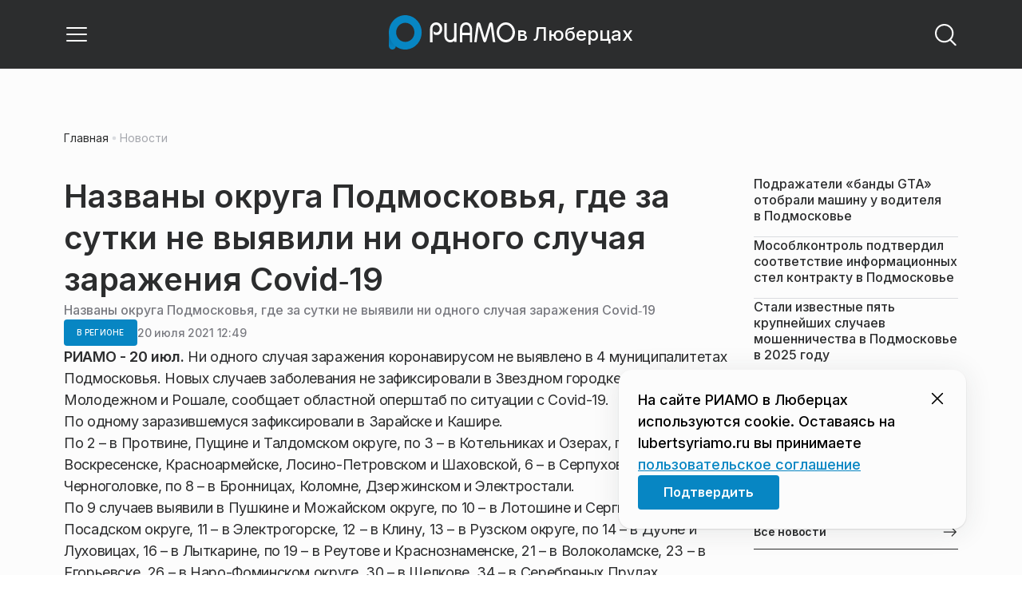

--- FILE ---
content_type: text/x-component
request_url: https://lubertsyriamo.ru/news/obschestvo/zhiteli-podmoskovja-mogut-poluchit-otsrochku-ili-rassrochku-po-dolgam-v-trudnoj-situatsii/?_rsc=1nxpl
body_size: 16559
content:
3:I[48818,[],""]
7:I[60417,[],""]
b:I[11838,["6238","static/chunks/6238-a1dbfd917e40e6e4.js","6620","static/chunks/6620-af96627c2912e9ca.js","8195","static/chunks/8195-cbc480fe15b6b3b8.js","7769","static/chunks/7769-1aa7771a703933a9.js","8485","static/chunks/app/%5Bdomain%5D/(root)/(withBreadcrumbs)/layout-1b729347e82bca03.js"],"BreadcrumbsStoreProvider"]
c:I[99507,["6238","static/chunks/6238-a1dbfd917e40e6e4.js","6620","static/chunks/6620-af96627c2912e9ca.js","8195","static/chunks/8195-cbc480fe15b6b3b8.js","7769","static/chunks/7769-1aa7771a703933a9.js","8485","static/chunks/app/%5Bdomain%5D/(root)/(withBreadcrumbs)/layout-1b729347e82bca03.js"],"BreadcrumbsView"]
4:["domain","lubertsyriamo.ru","d"]
5:["category","obschestvo","d"]
6:["slug","zhiteli-podmoskovja-mogut-poluchit-otsrochku-ili-rassrochku-po-dolgam-v-trudnoj-situatsii","d"]
0:["nf7IROL6W40yreDt8f3-C",[[["",{"children":[["domain","lubertsyriamo.ru","d"],{"children":["(root)",{"children":["(withBreadcrumbs)",{"children":["(withLastNews)",{"children":["(withReader)",{"children":["news",{"children":[["category","obschestvo","d"],{"children":[["slug","zhiteli-podmoskovja-mogut-poluchit-otsrochku-ili-rassrochku-po-dolgam-v-trudnoj-situatsii","d"],{"children":["__PAGE__",{}]}]}]}]}],"lastnews":["__DEFAULT__",{}]}]}],"pinned":["__DEFAULT__",{}],"currency":["__DEFAULT__",{}]}]}]},"$undefined","$undefined",true],["",{"children":[["domain","lubertsyriamo.ru","d"],{"children":["(root)",{"children":["(withBreadcrumbs)",{"children":["(withLastNews)",{"children":["(withReader)",{"children":["news",{"children":[["category","obschestvo","d"],{"children":[["slug","zhiteli-podmoskovja-mogut-poluchit-otsrochku-ili-rassrochku-po-dolgam-v-trudnoj-situatsii","d"],{"children":["__PAGE__",{},[["$L1","$L2",[["$","link","0",{"rel":"stylesheet","href":"https://static.riamo.ru/_next/static/css/74facd11a91e9d14.css","precedence":"next","crossOrigin":"$undefined"}],["$","link","1",{"rel":"stylesheet","href":"https://static.riamo.ru/_next/static/css/485e6a5b4ef9b836.css","precedence":"next","crossOrigin":"$undefined"}],["$","link","2",{"rel":"stylesheet","href":"https://static.riamo.ru/_next/static/css/d22d21a002026ef8.css","precedence":"next","crossOrigin":"$undefined"}],["$","link","3",{"rel":"stylesheet","href":"https://static.riamo.ru/_next/static/css/1988c1a80a788db8.css","precedence":"next","crossOrigin":"$undefined"}],["$","link","4",{"rel":"stylesheet","href":"https://static.riamo.ru/_next/static/css/9a0054657e19407f.css","precedence":"next","crossOrigin":"$undefined"}],["$","link","5",{"rel":"stylesheet","href":"https://static.riamo.ru/_next/static/css/414bdd38a59b2516.css","precedence":"next","crossOrigin":"$undefined"}],["$","link","6",{"rel":"stylesheet","href":"https://static.riamo.ru/_next/static/css/f0df4ebcd1128974.css","precedence":"next","crossOrigin":"$undefined"}],["$","link","7",{"rel":"stylesheet","href":"https://static.riamo.ru/_next/static/css/49c4181bb2897dc0.css","precedence":"next","crossOrigin":"$undefined"}],["$","link","8",{"rel":"stylesheet","href":"https://static.riamo.ru/_next/static/css/d0c786164c3a25f4.css","precedence":"next","crossOrigin":"$undefined"}],["$","link","9",{"rel":"stylesheet","href":"https://static.riamo.ru/_next/static/css/4356d292663f9258.css","precedence":"next","crossOrigin":"$undefined"}],["$","link","10",{"rel":"stylesheet","href":"https://static.riamo.ru/_next/static/css/8a07da2cc642b214.css","precedence":"next","crossOrigin":"$undefined"}],["$","link","11",{"rel":"stylesheet","href":"https://static.riamo.ru/_next/static/css/8e61efb71b2f3c14.css","precedence":"next","crossOrigin":"$undefined"}],["$","link","12",{"rel":"stylesheet","href":"https://static.riamo.ru/_next/static/css/2c1c7a537fb83638.css","precedence":"next","crossOrigin":"$undefined"}],["$","link","13",{"rel":"stylesheet","href":"https://static.riamo.ru/_next/static/css/b8a9f195c79539b4.css","precedence":"next","crossOrigin":"$undefined"}],["$","link","14",{"rel":"stylesheet","href":"https://static.riamo.ru/_next/static/css/4ca6d0269aad997b.css","precedence":"next","crossOrigin":"$undefined"}],["$","link","15",{"rel":"stylesheet","href":"https://static.riamo.ru/_next/static/css/09d64aaabd3fd446.css","precedence":"next","crossOrigin":"$undefined"}],["$","link","16",{"rel":"stylesheet","href":"https://static.riamo.ru/_next/static/css/b3fb9bb9e27d7cec.css","precedence":"next","crossOrigin":"$undefined"}],["$","link","17",{"rel":"stylesheet","href":"https://static.riamo.ru/_next/static/css/b1e9a8f776a96631.css","precedence":"next","crossOrigin":"$undefined"}],["$","link","18",{"rel":"stylesheet","href":"https://static.riamo.ru/_next/static/css/db89750d177d38ec.css","precedence":"next","crossOrigin":"$undefined"}]]],null],null]},[null,["$","$L3",null,{"parallelRouterKey":"children","segmentPath":["children","$4","children","(root)","children","(withBreadcrumbs)","children","(withLastNews)","children","(withReader)","children","news","children","$5","children","$6","children"],"error":"$undefined","errorStyles":"$undefined","errorScripts":"$undefined","template":["$","$L7",null,{}],"templateStyles":"$undefined","templateScripts":"$undefined","notFound":"$undefined","notFoundStyles":"$undefined"}]],null]},[null,["$","$L3",null,{"parallelRouterKey":"children","segmentPath":["children","$4","children","(root)","children","(withBreadcrumbs)","children","(withLastNews)","children","(withReader)","children","news","children","$5","children"],"error":"$undefined","errorStyles":"$undefined","errorScripts":"$undefined","template":["$","$L7",null,{}],"templateStyles":"$undefined","templateScripts":"$undefined","notFound":"$undefined","notFoundStyles":"$undefined"}]],null]},[null,["$","$L3",null,{"parallelRouterKey":"children","segmentPath":["children","$4","children","(root)","children","(withBreadcrumbs)","children","(withLastNews)","children","(withReader)","children","news","children"],"error":"$undefined","errorStyles":"$undefined","errorScripts":"$undefined","template":["$","$L7",null,{}],"templateStyles":"$undefined","templateScripts":"$undefined","notFound":"$undefined","notFoundStyles":"$undefined"}]],null]},[[null,"$L8"],null],null],"lastnews":["__DEFAULT__",{},[["$undefined","$L9",null],null],null]},[[[["$","link","0",{"rel":"stylesheet","href":"https://static.riamo.ru/_next/static/css/0444a3fe7a4f7b39.css","precedence":"next","crossOrigin":"$undefined"}]],"$La"],null],null]},[[[["$","link","0",{"rel":"stylesheet","href":"https://static.riamo.ru/_next/static/css/c8c639ebf7ad977a.css","precedence":"next","crossOrigin":"$undefined"}],["$","link","1",{"rel":"stylesheet","href":"https://static.riamo.ru/_next/static/css/ce7d264bb7f61b9d.css","precedence":"next","crossOrigin":"$undefined"}]],["$","$Lb",null,{"children":[["$","$Lc",null,{}],["$","$L3",null,{"parallelRouterKey":"children","segmentPath":["children","$4","children","(root)","children","(withBreadcrumbs)","children"],"error":"$undefined","errorStyles":"$undefined","errorScripts":"$undefined","template":["$","$L7",null,{}],"templateStyles":"$undefined","templateScripts":"$undefined","notFound":"$undefined","notFoundStyles":"$undefined"}]]}]],null],null],"pinned":["__DEFAULT__",{},[["$undefined",null,null],null],null],"currency":["__DEFAULT__",{},[["$undefined",null,[["$","link","0",{"rel":"stylesheet","href":"https://static.riamo.ru/_next/static/css/c8f8780f65fbf8ac.css","precedence":"next","crossOrigin":"$undefined"}]]],null],null]},[[[["$","link","0",{"rel":"stylesheet","href":"https://static.riamo.ru/_next/static/css/b9deb6013e8ef6a8.css","precedence":"next","crossOrigin":"$undefined"}],["$","link","1",{"rel":"stylesheet","href":"https://static.riamo.ru/_next/static/css/c92bdbeb4018c0c9.css","precedence":"next","crossOrigin":"$undefined"}],["$","link","2",{"rel":"stylesheet","href":"https://static.riamo.ru/_next/static/css/8344d6f978701cf4.css","precedence":"next","crossOrigin":"$undefined"}],["$","link","3",{"rel":"stylesheet","href":"https://static.riamo.ru/_next/static/css/bdb44b41c8e9d99d.css","precedence":"next","crossOrigin":"$undefined"}],["$","link","4",{"rel":"stylesheet","href":"https://static.riamo.ru/_next/static/css/f0704ed91d54424e.css","precedence":"next","crossOrigin":"$undefined"}],["$","link","5",{"rel":"stylesheet","href":"https://static.riamo.ru/_next/static/css/aa7aecdbe932f12c.css","precedence":"next","crossOrigin":"$undefined"}],["$","link","6",{"rel":"stylesheet","href":"https://static.riamo.ru/_next/static/css/a9d1020506ae1f40.css","precedence":"next","crossOrigin":"$undefined"}],["$","link","7",{"rel":"stylesheet","href":"https://static.riamo.ru/_next/static/css/fa30d6ec5172a74d.css","precedence":"next","crossOrigin":"$undefined"}],["$","link","8",{"rel":"stylesheet","href":"https://static.riamo.ru/_next/static/css/1db9d498fb98fcc9.css","precedence":"next","crossOrigin":"$undefined"}]],"$Ld"],null],null]},[null,["$","$L3",null,{"parallelRouterKey":"children","segmentPath":["children","$4","children"],"error":"$undefined","errorStyles":"$undefined","errorScripts":"$undefined","template":["$","$L7",null,{}],"templateStyles":"$undefined","templateScripts":"$undefined","notFound":"$undefined","notFoundStyles":"$undefined"}]],null]},[[[["$","link","0",{"rel":"stylesheet","href":"https://static.riamo.ru/_next/static/css/d0d5d7830224a9d0.css","precedence":"next","crossOrigin":"$undefined"}]],"$Le"],null],null],["$Lf",null]]]]
10:I[46771,["7454","static/chunks/7454-65693b92c3fdeebc.js","4841","static/chunks/4841-3d82afd15aa65287.js","591","static/chunks/591-9df1679f381208cb.js","3432","static/chunks/app/%5Bdomain%5D/(root)/(withBreadcrumbs)/(withLastNews)/(withReader)/layout-7dcc7c697ff147af.js"],"ClientReadingContextProvider"]
11:I[32771,["7454","static/chunks/7454-65693b92c3fdeebc.js","5820","static/chunks/5820-d6dba6a2e7e25462.js","3185","static/chunks/app/layout-33d7a73e617ac4f1.js"],"LazyFM"]
12:I[6190,["7454","static/chunks/7454-65693b92c3fdeebc.js","5820","static/chunks/5820-d6dba6a2e7e25462.js","3185","static/chunks/app/layout-33d7a73e617ac4f1.js"],"ScrollDirectionContextProvider"]
13:I[92510,["6238","static/chunks/6238-a1dbfd917e40e6e4.js","317","static/chunks/317-232a4d56b008319e.js","7769","static/chunks/7769-1aa7771a703933a9.js","1379","static/chunks/1379-eded3a23b8663201.js","7601","static/chunks/app/error-a536d526bb3b8c4e.js"],"default"]
8:["$","$L10","reading context",{"children":["$","$L3",null,{"parallelRouterKey":"children","segmentPath":["children","$4","children","(root)","children","(withBreadcrumbs)","children","(withLastNews)","children","(withReader)","children"],"error":"$undefined","errorStyles":"$undefined","errorScripts":"$undefined","template":["$","$L7",null,{}],"templateStyles":"$undefined","templateScripts":"$undefined","notFound":"$undefined","notFoundStyles":"$undefined"}]}]
a:["$","div",null,{"className":"e7p3b82 e7p3b80","children":[["$","div",null,{"children":["$","$L3",null,{"parallelRouterKey":"children","segmentPath":["children","$4","children","(root)","children","(withBreadcrumbs)","children","(withLastNews)","children"],"error":"$undefined","errorStyles":"$undefined","errorScripts":"$undefined","template":["$","$L7",null,{}],"templateStyles":"$undefined","templateScripts":"$undefined","notFound":"$undefined","notFoundStyles":"$undefined"}],"className":"e7p3b81"}],["$","div",null,{"className":"w7gm4a1 w7gm4a0","children":["$","$L3",null,{"parallelRouterKey":"lastnews","segmentPath":["children","$4","children","(root)","children","(withBreadcrumbs)","children","(withLastNews)","lastnews"],"error":"$undefined","errorStyles":"$undefined","errorScripts":"$undefined","template":["$","$L7",null,{}],"templateStyles":"$undefined","templateScripts":"$undefined","notFound":"$undefined","notFoundStyles":"$undefined"}]}]]}]
e:["$","$L11",null,{"children":["$","html",null,{"lang":"ru","className":"__variable_6a5886","children":["$","$L12",null,{"children":["$","body",null,{"children":["$","$L3",null,{"parallelRouterKey":"children","segmentPath":["children"],"error":"$13","errorStyles":[["$","link","0",{"rel":"stylesheet","href":"https://static.riamo.ru/_next/static/css/bdb44b41c8e9d99d.css","precedence":"next","crossOrigin":"$undefined"}],["$","link","1",{"rel":"stylesheet","href":"https://static.riamo.ru/_next/static/css/f0704ed91d54424e.css","precedence":"next","crossOrigin":"$undefined"}],["$","link","2",{"rel":"stylesheet","href":"https://static.riamo.ru/_next/static/css/a77ca4da5e625f4a.css","precedence":"next","crossOrigin":"$undefined"}],["$","link","3",{"rel":"stylesheet","href":"https://static.riamo.ru/_next/static/css/fa30d6ec5172a74d.css","precedence":"next","crossOrigin":"$undefined"}],["$","link","4",{"rel":"stylesheet","href":"https://static.riamo.ru/_next/static/css/063905fde56c3a0e.css","precedence":"next","crossOrigin":"$undefined"}],["$","link","5",{"rel":"stylesheet","href":"https://static.riamo.ru/_next/static/css/221aa61d01d84ddf.css","precedence":"next","crossOrigin":"$undefined"}]],"errorScripts":[],"template":["$","$L7",null,{}],"templateStyles":"$undefined","templateScripts":"$undefined","notFound":"$L14","notFoundStyles":[["$","link","0",{"rel":"stylesheet","href":"https://static.riamo.ru/_next/static/css/221aa61d01d84ddf.css","precedence":"next","crossOrigin":"$undefined"}],["$","link","1",{"rel":"stylesheet","href":"https://static.riamo.ru/_next/static/css/bdb44b41c8e9d99d.css","precedence":"next","crossOrigin":"$undefined"}],["$","link","2",{"rel":"stylesheet","href":"https://static.riamo.ru/_next/static/css/f0704ed91d54424e.css","precedence":"next","crossOrigin":"$undefined"}],["$","link","3",{"rel":"stylesheet","href":"https://static.riamo.ru/_next/static/css/a77ca4da5e625f4a.css","precedence":"next","crossOrigin":"$undefined"}],["$","link","4",{"rel":"stylesheet","href":"https://static.riamo.ru/_next/static/css/fa30d6ec5172a74d.css","precedence":"next","crossOrigin":"$undefined"}],["$","link","5",{"rel":"stylesheet","href":"https://static.riamo.ru/_next/static/css/063905fde56c3a0e.css","precedence":"next","crossOrigin":"$undefined"}]]}]}]}]}]}]
15:I[11954,["6238","static/chunks/6238-a1dbfd917e40e6e4.js","317","static/chunks/317-232a4d56b008319e.js","7769","static/chunks/7769-1aa7771a703933a9.js","1379","static/chunks/1379-eded3a23b8663201.js","492","static/chunks/app/%5Bdomain%5D/(root)/not-found-586b23c28af73a61.js"],"NotFoundView"]
14:["$","div",null,{"className":"wably71 wably70","children":[["$","div",null,{}],["$","$L15",null,{"codeError":"404"}],["$","div",null,{}]]}]
16:I[5364,["6238","static/chunks/6238-a1dbfd917e40e6e4.js","5815","static/chunks/5815-5e490abf89f421db.js","7769","static/chunks/7769-1aa7771a703933a9.js","1272","static/chunks/app/%5Bdomain%5D/(root)/(withBreadcrumbs)/(withLastNews)/@lastnews/default-0d84da1b6ab55ee6.js"],"LastNewsListStoreProvider"]
17:I[2323,["6238","static/chunks/6238-a1dbfd917e40e6e4.js","5815","static/chunks/5815-5e490abf89f421db.js","7769","static/chunks/7769-1aa7771a703933a9.js","1272","static/chunks/app/%5Bdomain%5D/(root)/(withBreadcrumbs)/(withLastNews)/@lastnews/default-0d84da1b6ab55ee6.js"],"LastNews"]
18:I[51367,["6238","static/chunks/6238-a1dbfd917e40e6e4.js","5815","static/chunks/5815-5e490abf89f421db.js","7769","static/chunks/7769-1aa7771a703933a9.js","1272","static/chunks/app/%5Bdomain%5D/(root)/(withBreadcrumbs)/(withLastNews)/@lastnews/default-0d84da1b6ab55ee6.js"],"AdsBlock"]
19:I[55926,["6238","static/chunks/6238-a1dbfd917e40e6e4.js","317","static/chunks/317-232a4d56b008319e.js","9708","static/chunks/9708-8432d91a9a5482f9.js","6918","static/chunks/6918-d550061bd6e4fb2f.js","7769","static/chunks/7769-1aa7771a703933a9.js","9080","static/chunks/app/%5Bdomain%5D/(root)/layout-0b14dc33fbd54479.js"],"ConfigStoreProvider"]
1a:I[76510,["6238","static/chunks/6238-a1dbfd917e40e6e4.js","317","static/chunks/317-232a4d56b008319e.js","9708","static/chunks/9708-8432d91a9a5482f9.js","6918","static/chunks/6918-d550061bd6e4fb2f.js","7769","static/chunks/7769-1aa7771a703933a9.js","9080","static/chunks/app/%5Bdomain%5D/(root)/layout-0b14dc33fbd54479.js"],"HeadScripts"]
1b:I[1868,["6238","static/chunks/6238-a1dbfd917e40e6e4.js","317","static/chunks/317-232a4d56b008319e.js","9708","static/chunks/9708-8432d91a9a5482f9.js","6918","static/chunks/6918-d550061bd6e4fb2f.js","7769","static/chunks/7769-1aa7771a703933a9.js","9080","static/chunks/app/%5Bdomain%5D/(root)/layout-0b14dc33fbd54479.js"],"AdsVideo"]
1c:I[77812,["6238","static/chunks/6238-a1dbfd917e40e6e4.js","317","static/chunks/317-232a4d56b008319e.js","9708","static/chunks/9708-8432d91a9a5482f9.js","6918","static/chunks/6918-d550061bd6e4fb2f.js","7769","static/chunks/7769-1aa7771a703933a9.js","9080","static/chunks/app/%5Bdomain%5D/(root)/layout-0b14dc33fbd54479.js"],"YMHit"]
1d:I[96217,["6238","static/chunks/6238-a1dbfd917e40e6e4.js","317","static/chunks/317-232a4d56b008319e.js","9708","static/chunks/9708-8432d91a9a5482f9.js","6918","static/chunks/6918-d550061bd6e4fb2f.js","7769","static/chunks/7769-1aa7771a703933a9.js","9080","static/chunks/app/%5Bdomain%5D/(root)/layout-0b14dc33fbd54479.js"],"ViewPortInitializer"]
1e:I[80581,["6238","static/chunks/6238-a1dbfd917e40e6e4.js","317","static/chunks/317-232a4d56b008319e.js","9708","static/chunks/9708-8432d91a9a5482f9.js","6918","static/chunks/6918-d550061bd6e4fb2f.js","7769","static/chunks/7769-1aa7771a703933a9.js","9080","static/chunks/app/%5Bdomain%5D/(root)/layout-0b14dc33fbd54479.js"],"BaseLayout"]
1f:I[91758,["6238","static/chunks/6238-a1dbfd917e40e6e4.js","317","static/chunks/317-232a4d56b008319e.js","7769","static/chunks/7769-1aa7771a703933a9.js","1379","static/chunks/1379-eded3a23b8663201.js","2149","static/chunks/app/%5Bdomain%5D/(root)/error-bd327e31add5e4e5.js"],"default"]
2f:"$Sreact.suspense"
30:I[88959,["6238","static/chunks/6238-a1dbfd917e40e6e4.js","7454","static/chunks/7454-65693b92c3fdeebc.js","4732","static/chunks/4732-831c5006200e18b5.js","9377","static/chunks/9377-93bce75f35396c82.js","4186","static/chunks/4186-ba92eb9eb736f672.js","1753","static/chunks/1753-98c7371a7484bcfa.js","4489","static/chunks/4489-b39b4a83a09b8ce8.js","9708","static/chunks/9708-8432d91a9a5482f9.js","6620","static/chunks/6620-af96627c2912e9ca.js","9094","static/chunks/9094-eb1fb1427621728b.js","6645","static/chunks/6645-2f43f42bc9941eb7.js","2089","static/chunks/2089-48da0505d1443b8c.js","7769","static/chunks/7769-1aa7771a703933a9.js","591","static/chunks/591-9df1679f381208cb.js","1496","static/chunks/1496-6337aeb98e542c6a.js","912","static/chunks/912-9589e7e93477ed39.js","4739","static/chunks/app/%5Bdomain%5D/(root)/(withBreadcrumbs)/(withLastNews)/(withReader)/news/%5Bcategory%5D/%5Bslug%5D/page-a2165e9555a2a501.js"],"BailoutToCSR"]
31:I[43093,["6238","static/chunks/6238-a1dbfd917e40e6e4.js","317","static/chunks/317-232a4d56b008319e.js","9708","static/chunks/9708-8432d91a9a5482f9.js","6918","static/chunks/6918-d550061bd6e4fb2f.js","7769","static/chunks/7769-1aa7771a703933a9.js","9080","static/chunks/app/%5Bdomain%5D/(root)/layout-0b14dc33fbd54479.js"],"default"]
9:["$","$L16",null,{"initialValue":{"config":{"domain":"riamo-lubertsy"},"data":[{"id":1822133,"slug":"podrazhateli-bandy-gta-otobrali-mashinu-u-voditelja-v-podmoskove","title":"ÐŸÐ¾Ð´Ñ€Ð°Ð¶Ð°Ñ‚ÐµÐ»Ð¸ Â«Ð±Ð°Ð½Ð´Ñ‹ GTAÂ» Ð¾Ñ‚Ð¾Ð±Ñ€Ð°Ð»Ð¸ Ð¼Ð°ÑˆÐ¸Ð½Ñƒ ÑƒÂ Ð²Ð¾Ð´Ð¸Ñ‚ÐµÐ»Ñ Ð²Â ÐŸÐ¾Ð´Ð¼Ð¾ÑÐºÐ¾Ð²ÑŒÐµ","lead":"ÐÐ°Â Ð¿Ð¾Ð´Ð¼Ð¾ÑÐºÐ¾Ð²Ð½Ð¾Ð¹ Ñ‚Ñ€Ð°ÑÑÐµ ÑÐ¾Ð²ÐµÑ€ÑˆÐµÐ½Ð¾ Ð½Ð°Ð¿Ð°Ð´ÐµÐ½Ð¸Ðµ, Ð½Ð°Ð¿Ð¾Ð¼Ð¸Ð½Ð°ÑŽÑ‰ÐµÐµ Ð´ÐµÐ¹ÑÑ‚Ð²Ð¸Ñ Ð¿ÐµÑ‡Ð°Ð»ÑŒÐ½Ð¾ Ð¸Ð·Ð²ÐµÑÑ‚Ð½Ð¾Ð¹ Â«Ð±Ð°Ð½Ð´Ñ‹ GTAÂ». Ð£Â 20-Ð»ÐµÑ‚Ð½ÐµÐ³Ð¾ Ð°Ð²Ñ‚Ð¾Ð¼Ð¾Ð±Ð¸Ð»Ð¸ÑÑ‚Ð° ÑÐ¸Ð»Ð¾Ð¹ Ð¾Ñ‚Ð¾Ð±Ñ€Ð°Ð»Ð¸ Ð°Ð²Ñ‚Ð¾Ð¼Ð¾Ð±Ð¸Ð»ÑŒ, Ð¿Ñ€Ð¸Ð±ÐµÐ³Ð½ÑƒÐ² ÐºÂ ÑƒÐ³Ñ€Ð¾Ð·Ð°Ð¼ Ð¸Â Ñ„Ð¸Ð·Ð¸Ñ‡ÐµÑÐºÐ¾Ð¼Ñƒ Ð½Ð°ÑÐ¸Ð»Ð¸ÑŽ, ÑÐ¾Ð¾Ð±Ñ‰Ð°ÐµÑ‚ Baza.","pub_date":"2026-01-19T19:04","url":"/news/proisshestviya/podrazhateli-bandy-gta-otobrali-mashinu-u-voditelja-v-podmoskove/","article_type":"article","is_important":false,"is_exclusive":false,"category":{"slug":"proisshestviya","title":"ÐŸÑ€Ð¾Ð¸ÑÑˆÐµÑÑ‚Ð²Ð¸Ñ","icon":null}},{"id":1822264,"slug":"mosoblkontrol-podtverdil-sootvetstvie-informatsionnyh-stel-kontraktu-v-podmoskove","title":"ÐœÐ¾ÑÐ¾Ð±Ð»ÐºÐ¾Ð½Ñ‚Ñ€Ð¾Ð»ÑŒ Ð¿Ð¾Ð´Ñ‚Ð²ÐµÑ€Ð´Ð¸Ð» ÑÐ¾Ð¾Ñ‚Ð²ÐµÑ‚ÑÑ‚Ð²Ð¸Ðµ Ð¸Ð½Ñ„Ð¾Ñ€Ð¼Ð°Ñ†Ð¸Ð¾Ð½Ð½Ñ‹Ñ… ÑÑ‚ÐµÐ» ÐºÐ¾Ð½Ñ‚Ñ€Ð°ÐºÑ‚Ñƒ Ð² ÐŸÐ¾Ð´Ð¼Ð¾ÑÐºÐ¾Ð²ÑŒÐµ","lead":"Ð“Ð»Ð°Ð²Ð½Ð¾Ðµ ÐºÐ¾Ð½Ñ‚Ñ€Ð¾Ð»ÑŒÐ½Ð¾Ðµ ÑƒÐ¿Ñ€Ð°Ð²Ð»ÐµÐ½Ð¸Ðµ ÐœÐ¾ÑÐºÐ¾Ð²ÑÐºÐ¾Ð¹ Ð¾Ð±Ð»Ð°ÑÑ‚Ð¸ Ð¿Ñ€Ð¾Ð²ÐµÑ€Ð¸Ð»Ð¾ Ð·Ð°ÐºÑƒÐ¿ÐºÑƒ Ð¸Ð½Ñ„Ð¾Ñ€Ð¼Ð°Ñ†Ð¸Ð¾Ð½Ð½Ñ‹Ñ… ÑÑ‚ÐµÐ» Ð´Ð»Ñ Ð“Ð‘Ð£Ð— ÐœÐž Â«ÐœÐžÐÐ˜ÐšÐ˜Â» Ð¿Ð¾ÑÐ»Ðµ Ð¶Ð°Ð»Ð¾Ð±Ñ‹ ÐžÐžÐž Â«Ð¡Ñ„ÐµÑ€Ð° ÐŸÑ€Ð¸Ð½Ñ‚Â» Ð¸ Ð¿Ð¾Ð´Ñ‚Ð²ÐµÑ€Ð´Ð¸Ð»Ð¾ ÑÐ¾Ð¾Ñ‚Ð²ÐµÑ‚ÑÑ‚Ð²Ð¸Ðµ Ñ‚Ð¾Ð²Ð°Ñ€Ð° ÑƒÑÐ»Ð¾Ð²Ð¸ÑÐ¼ ÐºÐ¾Ð½Ñ‚Ñ€Ð°ÐºÑ‚Ð°, ÑÐ¾Ð¾Ð±Ñ‰Ð°ÐµÑ‚ Ð¿Ñ€ÐµÑÑ-ÑÐ»ÑƒÐ¶Ð±Ð° Ð“Ð»Ð°Ð²Ð½Ð¾Ð³Ð¾ ÐºÐ¾Ð½Ñ‚Ñ€Ð¾Ð»ÑŒÐ½Ð¾Ð³Ð¾ ÑƒÐ¿Ñ€Ð°Ð²Ð»ÐµÐ½Ð¸Ñ ÐœÐ¾ÑÐºÐ¾Ð²ÑÐºÐ¾Ð¹ Ð¾Ð±Ð»Ð°ÑÑ‚Ð¸.","pub_date":"2026-01-19T18:20","url":"/news/obschestvo/mosoblkontrol-podtverdil-sootvetstvie-informatsionnyh-stel-kontraktu-v-podmoskove/","article_type":"article","is_important":false,"is_exclusive":false,"category":{"slug":"obschestvo","title":"ÐžÐ±Ñ‰ÐµÑÑ‚Ð²Ð¾","icon":null}},{"id":1822143,"slug":"stali-izvestnye-pjat-krupnejshih-sluchaev-moshennichestva-v-podmoskove-v-2025-godu","title":"Ð¡Ñ‚Ð°Ð»Ð¸ Ð¸Ð·Ð²ÐµÑÑ‚Ð½Ñ‹Ðµ Ð¿ÑÑ‚ÑŒ ÐºÑ€ÑƒÐ¿Ð½ÐµÐ¹ÑˆÐ¸Ñ… ÑÐ»ÑƒÑ‡Ð°ÐµÐ² Ð¼Ð¾ÑˆÐµÐ½Ð½Ð¸Ñ‡ÐµÑÑ‚Ð²Ð° Ð² ÐŸÐ¾Ð´Ð¼Ð¾ÑÐºÐ¾Ð²ÑŒÐµ Ð² 2025 Ð³Ð¾Ð´Ñƒ","lead":"Ð–Ð¸Ñ‚ÐµÐ»Ð¸ ÐŸÐ¾Ð´Ð¼Ð¾ÑÐºÐ¾Ð²ÑŒÑ Ð² 2025 Ð³Ð¾Ð´Ñƒ ÑÑ‚Ð°Ð»Ð¸ Ð¶ÐµÑ€Ñ‚Ð²Ð°Ð¼Ð¸ ÐºÑ€ÑƒÐ¿Ð½Ñ‹Ñ… Ð¼Ð¾ÑˆÐµÐ½Ð½Ð¸Ñ‡ÐµÑÐºÐ¸Ñ… ÑÑ…ÐµÐ¼, Ð¿Ð¾Ñ‚ÐµÑ€ÑÐ² Ð´ÐµÑÑÑ‚ÐºÐ¸ Ð¼Ð¸Ð»Ð»Ð¸Ð¾Ð½Ð¾Ð² Ñ€ÑƒÐ±Ð»ÐµÐ¹, ÑÐ¾Ð¾Ð±Ñ‰Ð°ÐµÑ‚ Ð¿Ñ€ÐµÑÑ-ÑÐ»ÑƒÐ¶Ð±Ð° Ð“Ð»Ð°Ð²Ð½Ð¾Ð³Ð¾ ÑƒÐ¿Ñ€Ð°Ð²Ð»ÐµÐ½Ð¸Ñ Ñ€ÐµÐ³Ð¸Ð¾Ð½Ð°Ð»ÑŒÐ½Ð¾Ð¹ Ð±ÐµÐ·Ð¾Ð¿Ð°ÑÐ½Ð¾ÑÑ‚Ð¸ ÐœÐ¾ÑÐºÐ¾Ð²ÑÐºÐ¾Ð¹ Ð¾Ð±Ð»Ð°ÑÑ‚Ð¸.","pub_date":"2026-01-19T18:19","url":"/news/obschestvo/stali-izvestnye-pjat-krupnejshih-sluchaev-moshennichestva-v-podmoskove-v-2025-godu/","article_type":"article","is_important":false,"is_exclusive":false,"category":{"slug":"obschestvo","title":"ÐžÐ±Ñ‰ÐµÑÑ‚Ð²Ð¾","icon":null}},{"id":1822254,"slug":"v-podmoskove-za-god-proveli-bolee-35-tysjachi-issledovanij-meda","title":"Ð’ ÐŸÐ¾Ð´Ð¼Ð¾ÑÐºÐ¾Ð²ÑŒÐµ Ð·Ð° Ð³Ð¾Ð´ Ð¿Ñ€Ð¾Ð²ÐµÐ»Ð¸ Ð±Ð¾Ð»ÐµÐµ 3,5 Ñ‚Ñ‹ÑÑÑ‡Ð¸ Ð¸ÑÑÐ»ÐµÐ´Ð¾Ð²Ð°Ð½Ð¸Ð¹ Ð¼ÐµÐ´Ð°","lead":"Ð’ ÐŸÐ¾Ð´Ð¼Ð¾ÑÐºÐ¾Ð²ÑŒÐµ Ð²ÐµÑ‚ÐµÑ€Ð¸Ð½Ð°Ñ€Ð½Ð¾-ÑÐ°Ð½Ð¸Ñ‚Ð°Ñ€Ð½Ñ‹Ðµ ÑÐ¿ÐµÑ†Ð¸Ð°Ð»Ð¸ÑÑ‚Ñ‹ Ð·Ð° Ð¿Ñ€Ð¾ÑˆÐ»Ñ‹Ð¹ Ð³Ð¾Ð´ Ð¾Ñ‚Ð¾Ð±Ñ€Ð°Ð»Ð¸ Ð¿Ð¾Ñ‡Ñ‚Ð¸ 1,4 Ñ‚Ñ‹ÑÑÑ‡Ð¸ Ð¿Ñ€Ð¾Ð± Ð¼ÐµÐ´Ð° Ð¸ Ð¿Ñ€Ð¾Ð²ÐµÐ»Ð¸ ÑÐ²Ñ‹ÑˆÐµ 3,5 Ñ‚Ñ‹ÑÑÑ‡Ð¸ Ð¸ÑÑÐ»ÐµÐ´Ð¾Ð²Ð°Ð½Ð¸Ð¹ Ð½Ð° Ñ€ÐµÐ³Ð¸Ð¾Ð½Ð°Ð»ÑŒÐ½Ñ‹Ñ… ÑÑ€Ð¼Ð°Ñ€ÐºÐ°Ñ…, ÑÐ¾Ð¾Ð±Ñ‰Ð°ÐµÑ‚ Ð¿Ñ€ÐµÑÑ-ÑÐ»ÑƒÐ¶Ð±Ð° Ð¼Ð¸Ð½Ð¸ÑÑ‚ÐµÑ€ÑÑ‚Ð²Ð° ÑÐµÐ»ÑŒÑÐºÐ¾Ð³Ð¾ Ñ…Ð¾Ð·ÑÐ¹ÑÑ‚Ð²Ð° Ð¸ Ð¿Ñ€Ð¾Ð´Ð¾Ð²Ð¾Ð»ÑŒÑÑ‚Ð²Ð¸Ñ ÐœÐ¾ÑÐºÐ¾Ð²ÑÐºÐ¾Ð¹ Ð¾Ð±Ð»Ð°ÑÑ‚Ð¸.","pub_date":"2026-01-19T18:19","url":"/news/obschestvo/v-podmoskove-za-god-proveli-bolee-35-tysjachi-issledovanij-meda/","article_type":"article","is_important":false,"is_exclusive":false,"category":{"slug":"obschestvo","title":"ÐžÐ±Ñ‰ÐµÑÑ‚Ð²Ð¾","icon":null}},{"id":1822154,"slug":"zhiteli-podmoskovja-mogut-poluchit-otsrochku-ili-rassrochku-po-dolgam-v-trudnoj-situatsii","title":"Ð–Ð¸Ñ‚ÐµÐ»Ð¸ ÐŸÐ¾Ð´Ð¼Ð¾ÑÐºÐ¾Ð²ÑŒÑ Ð¼Ð¾Ð³ÑƒÑ‚ Ð¿Ð¾Ð»ÑƒÑ‡Ð¸Ñ‚ÑŒ Ð¾Ñ‚ÑÑ€Ð¾Ñ‡ÐºÑƒ Ð¸Ð»Ð¸ Ñ€Ð°ÑÑÑ€Ð¾Ñ‡ÐºÑƒ Ð¿Ð¾ Ð´Ð¾Ð»Ð³Ð°Ð¼ Ð² Ñ‚Ñ€ÑƒÐ´Ð½Ð¾Ð¹ ÑÐ¸Ñ‚ÑƒÐ°Ñ†Ð¸Ð¸","lead":"Ð“Ñ€Ð°Ð¶Ð´Ð°Ð½Ðµ ÐŸÐ¾Ð´Ð¼Ð¾ÑÐºÐ¾Ð²ÑŒÑ, Ð¾ÐºÐ°Ð·Ð°Ð²ÑˆÐ¸ÐµÑÑ Ð² Ñ‚Ñ€ÑƒÐ´Ð½Ð¾Ð¹ Ð¶Ð¸Ð·Ð½ÐµÐ½Ð½Ð¾Ð¹ ÑÐ¸Ñ‚ÑƒÐ°Ñ†Ð¸Ð¸, Ð¸Ð¼ÐµÑŽÑ‚ Ð¿Ñ€Ð°Ð²Ð¾ Ð¾Ð±Ñ€Ð°Ñ‚Ð¸Ñ‚ÑŒÑÑ Ð² ÑÑƒÐ´ Ð¸Ð»Ð¸ Ðº Ð´Ð¾Ð»Ð¶Ð½Ð¾ÑÑ‚Ð½Ð¾Ð¼Ñƒ Ð»Ð¸Ñ†Ñƒ, Ð²Ñ‹Ð´Ð°Ð²ÑˆÐµÐ¼Ñƒ Ð¸ÑÐ¿Ð¾Ð»Ð½Ð¸Ñ‚ÐµÐ»ÑŒÐ½Ñ‹Ð¹ Ð´Ð¾ÐºÑƒÐ¼ÐµÐ½Ñ‚, Ñ Ð·Ð°ÑÐ²Ð»ÐµÐ½Ð¸ÐµÐ¼ Ð¾ Ð¿Ñ€ÐµÐ´Ð¾ÑÑ‚Ð°Ð²Ð»ÐµÐ½Ð¸Ð¸ Ð¾Ñ‚ÑÑ€Ð¾Ñ‡ÐºÐ¸ Ð¸Ð»Ð¸ Ñ€Ð°ÑÑÑ€Ð¾Ñ‡ÐºÐ¸ Ð¸ÑÐ¿Ð¾Ð»Ð½ÐµÐ½Ð¸Ñ, ÑÐ¾Ð¾Ð±Ñ‰Ð°ÐµÑ‚ Ð¿Ñ€ÐµÑÑ-ÑÐ»ÑƒÐ¶Ð±Ð° Ð“Ð»Ð°Ð²Ð½Ð¾Ð³Ð¾ ÑƒÐ¿Ñ€Ð°Ð²Ð»ÐµÐ½Ð¸Ñ Ñ€ÐµÐ³Ð¸Ð¾Ð½Ð°Ð»ÑŒÐ½Ð¾Ð¹ Ð±ÐµÐ·Ð¾Ð¿Ð°ÑÐ½Ð¾ÑÑ‚Ð¸ ÐœÐ¾ÑÐºÐ¾Ð²ÑÐºÐ¾Ð¹ Ð¾Ð±Ð»Ð°ÑÑ‚Ð¸.","pub_date":"2026-01-19T17:17","url":"/news/obschestvo/zhiteli-podmoskovja-mogut-poluchit-otsrochku-ili-rassrochku-po-dolgam-v-trudnoj-situatsii/","article_type":"article","is_important":false,"is_exclusive":false,"category":{"slug":"obschestvo","title":"ÐžÐ±Ñ‰ÐµÑÑ‚Ð²Ð¾","icon":null}}],"query":{"per_page":5}},"children":["$","div",null,{"className":"_12mv6bx1 _12mv6bx0 _12mv6bxe","style":"$undefined","children":[["$","$L17",null,{}],["$","$L18",null,{"id":"sidebar_1","type":"desktop"}],["$","$L18",null,{"id":"sidebar_2","type":"desktop"}],["$","$L18",null,{"id":"sidebar_3","type":"desktop"}],["$","$L18",null,{"id":"sidebar_4","type":"desktop"}]]}]}]
22:{"rel":"stylesheet","href":"https://static.riamo.ru/_next/static/css/a77ca4da5e625f4a.css","precedence":"next","crossOrigin":"$undefined"}
21:["$","link","0","$22"]
24:{"rel":"stylesheet","href":"https://static.riamo.ru/_next/static/css/063905fde56c3a0e.css","precedence":"next","crossOrigin":"$undefined"}
23:["$","link","1","$24"]
26:{"rel":"stylesheet","href":"https://static.riamo.ru/_next/static/css/221aa61d01d84ddf.css","precedence":"next","crossOrigin":"$undefined"}
25:["$","link","2","$26"]
20:["$21","$23","$25"]
27:[]
2a:{"rel":"stylesheet","href":"https://static.riamo.ru/_next/static/css/221aa61d01d84ddf.css","precedence":"next","crossOrigin":"$undefined"}
29:["$","link","0","$2a"]
2c:{"rel":"stylesheet","href":"https://static.riamo.ru/_next/static/css/a77ca4da5e625f4a.css","precedence":"next","crossOrigin":"$undefined"}
2b:["$","link","1","$2c"]
2e:{"rel":"stylesheet","href":"https://static.riamo.ru/_next/static/css/063905fde56c3a0e.css","precedence":"next","crossOrigin":"$undefined"}
2d:["$","link","2","$2e"]
28:["$29","$2b","$2d"]
d:["$","$L19",null,{"data":{"menu":[{"title":"Ð Ð˜ÐÐœÐž","link":"https://riamo.ru","children":[]},{"title":"ÐÐºÑ†ÐµÐ½Ñ‚Ñ‹","link":null,"children":[]},{"title":"Ð˜ÑÑ‚Ð¾Ñ€Ð¸Ð¸","link":null,"children":[]},{"title":"Ð›ÑŽÐ´Ð¸","link":null,"children":[]},{"title":"Ð¨Ð¿Ð°Ñ€Ð³Ð°Ð»ÐºÐ¸","link":null,"children":[]},{"title":"Ð˜Ð½Ñ„Ð¾Ð³Ñ€Ð°Ñ„Ð¸ÐºÐ°","link":null,"children":[]},{"title":"ÐÐ¾Ð²Ð¾ÑÑ‚Ð¸","link":"https://lubertsyriamo.ru/news/","children":[]},{"title":"CÑ‚Ð°Ñ‚ÑŒÐ¸","link":"https://lubertsyriamo.ru/category/stati/","children":[]}],"panel":[],"footer":{"text":"","socials":[]},"cookie_agreement":{"text":"<p>ÐÐ° ÑÐ°Ð¹Ñ‚Ðµ Ð Ð˜ÐÐœÐž Ð² Ð›ÑŽÐ±ÐµÑ€Ñ†Ð°Ñ… Ð¸ÑÐ¿Ð¾Ð»ÑŒÐ·ÑƒÑŽÑ‚ÑÑ cookie. ÐžÑÑ‚Ð°Ð²Ð°ÑÑÑŒ Ð½Ð° lubertsyriamo.ru Ð²Ñ‹ Ð¿Ñ€Ð¸Ð½Ð¸Ð¼Ð°ÐµÑ‚Ðµ <a href=\"/politics/\">Ð¿Ð¾Ð»ÑŒÐ·Ð¾Ð²Ð°Ñ‚ÐµÐ»ÑŒÑÐºÐ¾Ðµ ÑÐ¾Ð³Ð»Ð°ÑˆÐµÐ½Ð¸Ðµ</a></p>"},"categories":[{"slug":"stati","title":"Ð¡Ñ‚Ð°Ñ‚ÑŒÐ¸","icon":null},{"slug":"lyudi","title":"Ð›ÑŽÐ´Ð¸","icon":null},{"slug":"media","title":"ÐœÐµÐ´Ð¸Ð°","icon":null},{"slug":"obschestvo","title":"ÐžÐ±Ñ‰ÐµÑÑ‚Ð²Ð¾","icon":null},{"slug":"politika","title":"ÐŸÐ¾Ð»Ð¸Ñ‚Ð¸ÐºÐ°","icon":null},{"slug":"proisshestviya","title":"ÐŸÑ€Ð¾Ð¸ÑÑˆÐµÑÑ‚Ð²Ð¸Ñ","icon":null},{"slug":"ekonomika","title":"Ð­ÐºÐ¾Ð½Ð¾Ð¼Ð¸ÐºÐ°","icon":null},{"slug":"transport","title":"Ð¢Ñ€Ð°Ð½ÑÐ¿Ð¾Ñ€Ñ‚","icon":null},{"slug":"sport","title":"Ð¡Ð¿Ð¾Ñ€Ñ‚","icon":null},{"slug":"kultura","title":"ÐšÑƒÐ»ÑŒÑ‚ÑƒÑ€Ð°","icon":null},{"slug":"iz-zhizni","title":"Ð˜Ð· Ð¶Ð¸Ð·Ð½Ð¸","icon":null},{"slug":"v-regione","title":"Ð’ Ñ€ÐµÐ³Ð¸Ð¾Ð½Ðµ","icon":null},{"slug":"zhkh","title":"Ð–ÐšÐ¥","icon":null},{"slug":"turizm","title":"Ð¢ÑƒÑ€Ð¸Ð·Ð¼","icon":null},{"slug":"v-strane","title":"Ð’ ÑÑ‚Ñ€Ð°Ð½Ðµ","icon":null},{"slug":"mosoblduma","title":"ÐœÐ¾ÑÐ¾Ð±Ð»Ð´ÑƒÐ¼Ð°","icon":null},{"slug":"vlast","title":"Ð’Ð»Ð°ÑÑ‚ÑŒ","icon":null},{"slug":"nedvizhimost","title":"ÐÐµÐ´Ð²Ð¸Ð¶Ð¸Ð¼Ð¾ÑÑ‚ÑŒ","icon":null},{"slug":"spetsproekty","title":"Ð¡Ð¿ÐµÑ†Ð¿Ñ€Ð¾ÐµÐºÑ‚Ñ‹","icon":null},{"slug":"zdravoohranenie","title":"Ð—Ð´Ñ€Ð°Ð²Ð¾Ð¾Ñ…Ñ€Ð°Ð½ÐµÐ½Ð¸Ðµ","icon":null},{"slug":"natsproekty-v-podmoskove","title":"ÐÐ°Ñ†Ð¿Ñ€Ð¾ÐµÐºÑ‚Ñ‹ Ð² ÐŸÐ¾Ð´Ð¼Ð¾ÑÐºÐ¾Ð²ÑŒÐµ","icon":null},{"slug":"istorii","title":"Ð˜ÑÑ‚Ð¾Ñ€Ð¸Ð¸","icon":null},{"slug":"shpargalki","title":"Ð¨Ð¿Ð°Ñ€Ð³Ð°Ð»ÐºÐ¸","icon":null},{"slug":"aktsenty","title":"ÐÐºÑ†ÐµÐ½Ñ‚Ñ‹","icon":null},{"slug":"video","title":"Ð’Ð¸Ð´ÐµÐ¾","icon":null},{"slug":"spetsoperatsija","title":"Ð¡Ð¿ÐµÑ†Ð¾Ð¿ÐµÑ€Ð°Ñ†Ð¸Ñ","icon":null}],"latest_news":[{"id":1822133,"slug":"podrazhateli-bandy-gta-otobrali-mashinu-u-voditelja-v-podmoskove","title":"ÐŸÐ¾Ð´Ñ€Ð°Ð¶Ð°Ñ‚ÐµÐ»Ð¸ Â«Ð±Ð°Ð½Ð´Ñ‹ GTAÂ» Ð¾Ñ‚Ð¾Ð±Ñ€Ð°Ð»Ð¸ Ð¼Ð°ÑˆÐ¸Ð½Ñƒ ÑƒÂ Ð²Ð¾Ð´Ð¸Ñ‚ÐµÐ»Ñ Ð²Â ÐŸÐ¾Ð´Ð¼Ð¾ÑÐºÐ¾Ð²ÑŒÐµ","lead":"ÐÐ°Â Ð¿Ð¾Ð´Ð¼Ð¾ÑÐºÐ¾Ð²Ð½Ð¾Ð¹ Ñ‚Ñ€Ð°ÑÑÐµ ÑÐ¾Ð²ÐµÑ€ÑˆÐµÐ½Ð¾ Ð½Ð°Ð¿Ð°Ð´ÐµÐ½Ð¸Ðµ, Ð½Ð°Ð¿Ð¾Ð¼Ð¸Ð½Ð°ÑŽÑ‰ÐµÐµ Ð´ÐµÐ¹ÑÑ‚Ð²Ð¸Ñ Ð¿ÐµÑ‡Ð°Ð»ÑŒÐ½Ð¾ Ð¸Ð·Ð²ÐµÑÑ‚Ð½Ð¾Ð¹ Â«Ð±Ð°Ð½Ð´Ñ‹ GTAÂ». Ð£Â 20-Ð»ÐµÑ‚Ð½ÐµÐ³Ð¾ Ð°Ð²Ñ‚Ð¾Ð¼Ð¾Ð±Ð¸Ð»Ð¸ÑÑ‚Ð° ÑÐ¸Ð»Ð¾Ð¹ Ð¾Ñ‚Ð¾Ð±Ñ€Ð°Ð»Ð¸ Ð°Ð²Ñ‚Ð¾Ð¼Ð¾Ð±Ð¸Ð»ÑŒ, Ð¿Ñ€Ð¸Ð±ÐµÐ³Ð½ÑƒÐ² ÐºÂ ÑƒÐ³Ñ€Ð¾Ð·Ð°Ð¼ Ð¸Â Ñ„Ð¸Ð·Ð¸Ñ‡ÐµÑÐºÐ¾Ð¼Ñƒ Ð½Ð°ÑÐ¸Ð»Ð¸ÑŽ, ÑÐ¾Ð¾Ð±Ñ‰Ð°ÐµÑ‚ Baza.","pub_date":"2026-01-19T19:04","url":"/news/proisshestviya/podrazhateli-bandy-gta-otobrali-mashinu-u-voditelja-v-podmoskove/","article_type":"article","is_important":false,"is_exclusive":false,"category":{"slug":"proisshestviya","title":"ÐŸÑ€Ð¾Ð¸ÑÑˆÐµÑÑ‚Ð²Ð¸Ñ","icon":null}},{"id":1822264,"slug":"mosoblkontrol-podtverdil-sootvetstvie-informatsionnyh-stel-kontraktu-v-podmoskove","title":"ÐœÐ¾ÑÐ¾Ð±Ð»ÐºÐ¾Ð½Ñ‚Ñ€Ð¾Ð»ÑŒ Ð¿Ð¾Ð´Ñ‚Ð²ÐµÑ€Ð´Ð¸Ð» ÑÐ¾Ð¾Ñ‚Ð²ÐµÑ‚ÑÑ‚Ð²Ð¸Ðµ Ð¸Ð½Ñ„Ð¾Ñ€Ð¼Ð°Ñ†Ð¸Ð¾Ð½Ð½Ñ‹Ñ… ÑÑ‚ÐµÐ» ÐºÐ¾Ð½Ñ‚Ñ€Ð°ÐºÑ‚Ñƒ Ð² ÐŸÐ¾Ð´Ð¼Ð¾ÑÐºÐ¾Ð²ÑŒÐµ","lead":"Ð“Ð»Ð°Ð²Ð½Ð¾Ðµ ÐºÐ¾Ð½Ñ‚Ñ€Ð¾Ð»ÑŒÐ½Ð¾Ðµ ÑƒÐ¿Ñ€Ð°Ð²Ð»ÐµÐ½Ð¸Ðµ ÐœÐ¾ÑÐºÐ¾Ð²ÑÐºÐ¾Ð¹ Ð¾Ð±Ð»Ð°ÑÑ‚Ð¸ Ð¿Ñ€Ð¾Ð²ÐµÑ€Ð¸Ð»Ð¾ Ð·Ð°ÐºÑƒÐ¿ÐºÑƒ Ð¸Ð½Ñ„Ð¾Ñ€Ð¼Ð°Ñ†Ð¸Ð¾Ð½Ð½Ñ‹Ñ… ÑÑ‚ÐµÐ» Ð´Ð»Ñ Ð“Ð‘Ð£Ð— ÐœÐž Â«ÐœÐžÐÐ˜ÐšÐ˜Â» Ð¿Ð¾ÑÐ»Ðµ Ð¶Ð°Ð»Ð¾Ð±Ñ‹ ÐžÐžÐž Â«Ð¡Ñ„ÐµÑ€Ð° ÐŸÑ€Ð¸Ð½Ñ‚Â» Ð¸ Ð¿Ð¾Ð´Ñ‚Ð²ÐµÑ€Ð´Ð¸Ð»Ð¾ ÑÐ¾Ð¾Ñ‚Ð²ÐµÑ‚ÑÑ‚Ð²Ð¸Ðµ Ñ‚Ð¾Ð²Ð°Ñ€Ð° ÑƒÑÐ»Ð¾Ð²Ð¸ÑÐ¼ ÐºÐ¾Ð½Ñ‚Ñ€Ð°ÐºÑ‚Ð°, ÑÐ¾Ð¾Ð±Ñ‰Ð°ÐµÑ‚ Ð¿Ñ€ÐµÑÑ-ÑÐ»ÑƒÐ¶Ð±Ð° Ð“Ð»Ð°Ð²Ð½Ð¾Ð³Ð¾ ÐºÐ¾Ð½Ñ‚Ñ€Ð¾Ð»ÑŒÐ½Ð¾Ð³Ð¾ ÑƒÐ¿Ñ€Ð°Ð²Ð»ÐµÐ½Ð¸Ñ ÐœÐ¾ÑÐºÐ¾Ð²ÑÐºÐ¾Ð¹ Ð¾Ð±Ð»Ð°ÑÑ‚Ð¸.","pub_date":"2026-01-19T18:20","url":"/news/obschestvo/mosoblkontrol-podtverdil-sootvetstvie-informatsionnyh-stel-kontraktu-v-podmoskove/","article_type":"article","is_important":false,"is_exclusive":false,"category":{"slug":"obschestvo","title":"ÐžÐ±Ñ‰ÐµÑÑ‚Ð²Ð¾","icon":null}},{"id":1822143,"slug":"stali-izvestnye-pjat-krupnejshih-sluchaev-moshennichestva-v-podmoskove-v-2025-godu","title":"Ð¡Ñ‚Ð°Ð»Ð¸ Ð¸Ð·Ð²ÐµÑÑ‚Ð½Ñ‹Ðµ Ð¿ÑÑ‚ÑŒ ÐºÑ€ÑƒÐ¿Ð½ÐµÐ¹ÑˆÐ¸Ñ… ÑÐ»ÑƒÑ‡Ð°ÐµÐ² Ð¼Ð¾ÑˆÐµÐ½Ð½Ð¸Ñ‡ÐµÑÑ‚Ð²Ð° Ð² ÐŸÐ¾Ð´Ð¼Ð¾ÑÐºÐ¾Ð²ÑŒÐµ Ð² 2025 Ð³Ð¾Ð´Ñƒ","lead":"Ð–Ð¸Ñ‚ÐµÐ»Ð¸ ÐŸÐ¾Ð´Ð¼Ð¾ÑÐºÐ¾Ð²ÑŒÑ Ð² 2025 Ð³Ð¾Ð´Ñƒ ÑÑ‚Ð°Ð»Ð¸ Ð¶ÐµÑ€Ñ‚Ð²Ð°Ð¼Ð¸ ÐºÑ€ÑƒÐ¿Ð½Ñ‹Ñ… Ð¼Ð¾ÑˆÐµÐ½Ð½Ð¸Ñ‡ÐµÑÐºÐ¸Ñ… ÑÑ…ÐµÐ¼, Ð¿Ð¾Ñ‚ÐµÑ€ÑÐ² Ð´ÐµÑÑÑ‚ÐºÐ¸ Ð¼Ð¸Ð»Ð»Ð¸Ð¾Ð½Ð¾Ð² Ñ€ÑƒÐ±Ð»ÐµÐ¹, ÑÐ¾Ð¾Ð±Ñ‰Ð°ÐµÑ‚ Ð¿Ñ€ÐµÑÑ-ÑÐ»ÑƒÐ¶Ð±Ð° Ð“Ð»Ð°Ð²Ð½Ð¾Ð³Ð¾ ÑƒÐ¿Ñ€Ð°Ð²Ð»ÐµÐ½Ð¸Ñ Ñ€ÐµÐ³Ð¸Ð¾Ð½Ð°Ð»ÑŒÐ½Ð¾Ð¹ Ð±ÐµÐ·Ð¾Ð¿Ð°ÑÐ½Ð¾ÑÑ‚Ð¸ ÐœÐ¾ÑÐºÐ¾Ð²ÑÐºÐ¾Ð¹ Ð¾Ð±Ð»Ð°ÑÑ‚Ð¸.","pub_date":"2026-01-19T18:19","url":"/news/obschestvo/stali-izvestnye-pjat-krupnejshih-sluchaev-moshennichestva-v-podmoskove-v-2025-godu/","article_type":"article","is_important":false,"is_exclusive":false,"category":{"slug":"obschestvo","title":"ÐžÐ±Ñ‰ÐµÑÑ‚Ð²Ð¾","icon":null}},{"id":1822254,"slug":"v-podmoskove-za-god-proveli-bolee-35-tysjachi-issledovanij-meda","title":"Ð’ ÐŸÐ¾Ð´Ð¼Ð¾ÑÐºÐ¾Ð²ÑŒÐµ Ð·Ð° Ð³Ð¾Ð´ Ð¿Ñ€Ð¾Ð²ÐµÐ»Ð¸ Ð±Ð¾Ð»ÐµÐµ 3,5 Ñ‚Ñ‹ÑÑÑ‡Ð¸ Ð¸ÑÑÐ»ÐµÐ´Ð¾Ð²Ð°Ð½Ð¸Ð¹ Ð¼ÐµÐ´Ð°","lead":"Ð’ ÐŸÐ¾Ð´Ð¼Ð¾ÑÐºÐ¾Ð²ÑŒÐµ Ð²ÐµÑ‚ÐµÑ€Ð¸Ð½Ð°Ñ€Ð½Ð¾-ÑÐ°Ð½Ð¸Ñ‚Ð°Ñ€Ð½Ñ‹Ðµ ÑÐ¿ÐµÑ†Ð¸Ð°Ð»Ð¸ÑÑ‚Ñ‹ Ð·Ð° Ð¿Ñ€Ð¾ÑˆÐ»Ñ‹Ð¹ Ð³Ð¾Ð´ Ð¾Ñ‚Ð¾Ð±Ñ€Ð°Ð»Ð¸ Ð¿Ð¾Ñ‡Ñ‚Ð¸ 1,4 Ñ‚Ñ‹ÑÑÑ‡Ð¸ Ð¿Ñ€Ð¾Ð± Ð¼ÐµÐ´Ð° Ð¸ Ð¿Ñ€Ð¾Ð²ÐµÐ»Ð¸ ÑÐ²Ñ‹ÑˆÐµ 3,5 Ñ‚Ñ‹ÑÑÑ‡Ð¸ Ð¸ÑÑÐ»ÐµÐ´Ð¾Ð²Ð°Ð½Ð¸Ð¹ Ð½Ð° Ñ€ÐµÐ³Ð¸Ð¾Ð½Ð°Ð»ÑŒÐ½Ñ‹Ñ… ÑÑ€Ð¼Ð°Ñ€ÐºÐ°Ñ…, ÑÐ¾Ð¾Ð±Ñ‰Ð°ÐµÑ‚ Ð¿Ñ€ÐµÑÑ-ÑÐ»ÑƒÐ¶Ð±Ð° Ð¼Ð¸Ð½Ð¸ÑÑ‚ÐµÑ€ÑÑ‚Ð²Ð° ÑÐµÐ»ÑŒÑÐºÐ¾Ð³Ð¾ Ñ…Ð¾Ð·ÑÐ¹ÑÑ‚Ð²Ð° Ð¸ Ð¿Ñ€Ð¾Ð´Ð¾Ð²Ð¾Ð»ÑŒÑÑ‚Ð²Ð¸Ñ ÐœÐ¾ÑÐºÐ¾Ð²ÑÐºÐ¾Ð¹ Ð¾Ð±Ð»Ð°ÑÑ‚Ð¸.","pub_date":"2026-01-19T18:19","url":"/news/obschestvo/v-podmoskove-za-god-proveli-bolee-35-tysjachi-issledovanij-meda/","article_type":"article","is_important":false,"is_exclusive":false,"category":{"slug":"obschestvo","title":"ÐžÐ±Ñ‰ÐµÑÑ‚Ð²Ð¾","icon":null}},{"id":1822154,"slug":"zhiteli-podmoskovja-mogut-poluchit-otsrochku-ili-rassrochku-po-dolgam-v-trudnoj-situatsii","title":"Ð–Ð¸Ñ‚ÐµÐ»Ð¸ ÐŸÐ¾Ð´Ð¼Ð¾ÑÐºÐ¾Ð²ÑŒÑ Ð¼Ð¾Ð³ÑƒÑ‚ Ð¿Ð¾Ð»ÑƒÑ‡Ð¸Ñ‚ÑŒ Ð¾Ñ‚ÑÑ€Ð¾Ñ‡ÐºÑƒ Ð¸Ð»Ð¸ Ñ€Ð°ÑÑÑ€Ð¾Ñ‡ÐºÑƒ Ð¿Ð¾ Ð´Ð¾Ð»Ð³Ð°Ð¼ Ð² Ñ‚Ñ€ÑƒÐ´Ð½Ð¾Ð¹ ÑÐ¸Ñ‚ÑƒÐ°Ñ†Ð¸Ð¸","lead":"Ð“Ñ€Ð°Ð¶Ð´Ð°Ð½Ðµ ÐŸÐ¾Ð´Ð¼Ð¾ÑÐºÐ¾Ð²ÑŒÑ, Ð¾ÐºÐ°Ð·Ð°Ð²ÑˆÐ¸ÐµÑÑ Ð² Ñ‚Ñ€ÑƒÐ´Ð½Ð¾Ð¹ Ð¶Ð¸Ð·Ð½ÐµÐ½Ð½Ð¾Ð¹ ÑÐ¸Ñ‚ÑƒÐ°Ñ†Ð¸Ð¸, Ð¸Ð¼ÐµÑŽÑ‚ Ð¿Ñ€Ð°Ð²Ð¾ Ð¾Ð±Ñ€Ð°Ñ‚Ð¸Ñ‚ÑŒÑÑ Ð² ÑÑƒÐ´ Ð¸Ð»Ð¸ Ðº Ð´Ð¾Ð»Ð¶Ð½Ð¾ÑÑ‚Ð½Ð¾Ð¼Ñƒ Ð»Ð¸Ñ†Ñƒ, Ð²Ñ‹Ð´Ð°Ð²ÑˆÐµÐ¼Ñƒ Ð¸ÑÐ¿Ð¾Ð»Ð½Ð¸Ñ‚ÐµÐ»ÑŒÐ½Ñ‹Ð¹ Ð´Ð¾ÐºÑƒÐ¼ÐµÐ½Ñ‚, Ñ Ð·Ð°ÑÐ²Ð»ÐµÐ½Ð¸ÐµÐ¼ Ð¾ Ð¿Ñ€ÐµÐ´Ð¾ÑÑ‚Ð°Ð²Ð»ÐµÐ½Ð¸Ð¸ Ð¾Ñ‚ÑÑ€Ð¾Ñ‡ÐºÐ¸ Ð¸Ð»Ð¸ Ñ€Ð°ÑÑÑ€Ð¾Ñ‡ÐºÐ¸ Ð¸ÑÐ¿Ð¾Ð»Ð½ÐµÐ½Ð¸Ñ, ÑÐ¾Ð¾Ð±Ñ‰Ð°ÐµÑ‚ Ð¿Ñ€ÐµÑÑ-ÑÐ»ÑƒÐ¶Ð±Ð° Ð“Ð»Ð°Ð²Ð½Ð¾Ð³Ð¾ ÑƒÐ¿Ñ€Ð°Ð²Ð»ÐµÐ½Ð¸Ñ Ñ€ÐµÐ³Ð¸Ð¾Ð½Ð°Ð»ÑŒÐ½Ð¾Ð¹ Ð±ÐµÐ·Ð¾Ð¿Ð°ÑÐ½Ð¾ÑÑ‚Ð¸ ÐœÐ¾ÑÐºÐ¾Ð²ÑÐºÐ¾Ð¹ Ð¾Ð±Ð»Ð°ÑÑ‚Ð¸.","pub_date":"2026-01-19T17:17","url":"/news/obschestvo/zhiteli-podmoskovja-mogut-poluchit-otsrochku-ili-rassrochku-po-dolgam-v-trudnoj-situatsii/","article_type":"article","is_important":false,"is_exclusive":false,"category":{"slug":"obschestvo","title":"ÐžÐ±Ñ‰ÐµÑÑ‚Ð²Ð¾","icon":null}},{"id":1822225,"slug":"v-podmoskove-shkolniki-i-studenty-obsudili-znachenie-muzeev-na-uroke-o-tretjakovskoj-galeree","title":"Ð’ ÐŸÐ¾Ð´Ð¼Ð¾ÑÐºÐ¾Ð²ÑŒÐµ ÑˆÐºÐ¾Ð»ÑŒÐ½Ð¸ÐºÐ¸ Ð¸ ÑÑ‚ÑƒÐ´ÐµÐ½Ñ‚Ñ‹ Ð¾Ð±ÑÑƒÐ´Ð¸Ð»Ð¸ Ð·Ð½Ð°Ñ‡ÐµÐ½Ð¸Ðµ Ð¼ÑƒÐ·ÐµÐµÐ² Ð½Ð° ÑƒÑ€Ð¾ÐºÐµ Ð¾ Ð¢Ñ€ÐµÑ‚ÑŒÑÐºÐ¾Ð²ÑÐºÐ¾Ð¹ Ð³Ð°Ð»ÐµÑ€ÐµÐµ","lead":"Ð’ ÑˆÐºÐ¾Ð»Ð°Ñ… Ð¸ ÐºÐ¾Ð»Ð»ÐµÐ´Ð¶Ð°Ñ… ÐŸÐ¾Ð´Ð¼Ð¾ÑÐºÐ¾Ð²ÑŒÑ 19 ÑÐ½Ð²Ð°Ñ€Ñ Ð¿Ñ€Ð¾ÑˆÐµÐ» ÑƒÑ€Ð¾Ðº Ð¸Ð· Ñ†Ð¸ÐºÐ»Ð° Â«Ð Ð°Ð·Ð³Ð¾Ð²Ð¾Ñ€Ñ‹ Ð¾ Ð²Ð°Ð¶Ð½Ð¾Ð¼Â», Ð¿Ð¾ÑÐ²ÑÑ‰ÐµÐ½Ð½Ñ‹Ð¹ Ñ€Ð¾Ð»Ð¸ Ð¼ÑƒÐ·ÐµÐµÐ² Ð² ÑÐ¾Ñ…Ñ€Ð°Ð½ÐµÐ½Ð¸Ð¸ ÐºÑƒÐ»ÑŒÑ‚ÑƒÑ€Ð½Ð¾Ð³Ð¾ Ð½Ð°ÑÐ»ÐµÐ´Ð¸Ñ, ÑÐ¾Ð¾Ð±Ñ‰Ð°ÐµÑ‚ Ð¿Ñ€ÐµÑÑ-ÑÐ»ÑƒÐ¶Ð±Ð° Ð¼Ð¸Ð½Ð¸ÑÑ‚ÐµÑ€ÑÑ‚Ð²Ð° Ð¾Ð±Ñ€Ð°Ð·Ð¾Ð²Ð°Ð½Ð¸Ñ ÐœÐ¾ÑÐºÐ¾Ð²ÑÐºÐ¾Ð¹ Ð¾Ð±Ð»Ð°ÑÑ‚Ð¸.","pub_date":"2026-01-19T17:16","url":"/news/obschestvo/v-podmoskove-shkolniki-i-studenty-obsudili-znachenie-muzeev-na-uroke-o-tretjakovskoj-galeree/","article_type":"article","is_important":false,"is_exclusive":false,"category":{"slug":"obschestvo","title":"ÐžÐ±Ñ‰ÐµÑÑ‚Ð²Ð¾","icon":null}},{"id":1822233,"slug":"kapremont-sportshkoly-kolos-v-zaporozhskoj-oblasti-zavershaet-tehnadzor-podmoskovja","title":"ÐšÐ°Ð¿Ñ€ÐµÐ¼Ð¾Ð½Ñ‚ ÑÐ¿Ð¾Ñ€Ñ‚ÑˆÐºÐ¾Ð»Ñ‹ Â«ÐšÐ¾Ð»Ð¾ÑÂ» Ð² Ð—Ð°Ð¿Ð¾Ñ€Ð¾Ð¶ÑÐºÐ¾Ð¹ Ð¾Ð±Ð»Ð°ÑÑ‚Ð¸ Ð·Ð°Ð²ÐµÑ€ÑˆÐ°ÐµÑ‚ Ñ‚ÐµÑ…Ð½Ð°Ð´Ð·Ð¾Ñ€ ÐŸÐ¾Ð´Ð¼Ð¾ÑÐºÐ¾Ð²ÑŒÑ","lead":"ÐšÐ°Ð¿Ð¸Ñ‚Ð°Ð»ÑŒÐ½Ñ‹Ð¹ Ñ€ÐµÐ¼Ð¾Ð½Ñ‚ Ð´ÐµÑ‚ÑÐºÐ¾-ÑŽÐ½Ð¾ÑˆÐµÑÐºÐ¾Ð¹ ÑÐ¿Ð¾Ñ€Ñ‚Ð¸Ð²Ð½Ð¾Ð¹ ÑˆÐºÐ¾Ð»Ñ‹ Â«ÐšÐ¾Ð»Ð¾ÑÂ» Ð² Ð¿Ð¾ÑÐµÐ»ÐºÐµ ÐÐºÐ¸Ð¼Ð¾Ð²ÐºÐ° Ð—Ð°Ð¿Ð¾Ñ€Ð¾Ð¶ÑÐºÐ¾Ð¹ Ð¾Ð±Ð»Ð°ÑÑ‚Ð¸ Ð¿Ð¾Ð´Ñ…Ð¾Ð´Ð¸Ñ‚ Ðº Ð·Ð°Ð²ÐµÑ€ÑˆÐµÐ½Ð¸ÑŽ Ð¿Ð¾Ð´ ÐºÐ¾Ð½Ñ‚Ñ€Ð¾Ð»ÐµÐ¼ ÑƒÐ¿Ñ€Ð°Ð²Ð»ÐµÐ½Ð¸Ñ Ñ‚ÐµÑ…Ð½Ð¸Ñ‡ÐµÑÐºÐ¾Ð³Ð¾ Ð½Ð°Ð´Ð·Ð¾Ñ€Ð° ÐºÐ°Ð¿Ð¸Ñ‚Ð°Ð»ÑŒÐ½Ð¾Ð³Ð¾ Ñ€ÐµÐ¼Ð¾Ð½Ñ‚Ð° ÐœÐ¾ÑÐºÐ¾Ð²ÑÐºÐ¾Ð¹ Ð¾Ð±Ð»Ð°ÑÑ‚Ð¸, ÑÐ¾Ð¾Ð±Ñ‰Ð°ÐµÑ‚ Ð¿Ñ€ÐµÑÑ-ÑÐ»ÑƒÐ¶Ð±Ð° Ð¼Ð¸Ð½Ð¸ÑÑ‚ÐµÑ€ÑÑ‚Ð²Ð° Ð¶Ð¸Ð»Ð¸Ñ‰Ð½Ð¾-ÐºÐ¾Ð¼Ð¼ÑƒÐ½Ð°Ð»ÑŒÐ½Ð¾Ð³Ð¾ Ñ…Ð¾Ð·ÑÐ¹ÑÑ‚Ð²Ð° ÐœÐ¾ÑÐºÐ¾Ð²ÑÐºÐ¾Ð¹ Ð¾Ð±Ð»Ð°ÑÑ‚Ð¸.","pub_date":"2026-01-19T17:16","url":"/news/zhkh/kapremont-sportshkoly-kolos-v-zaporozhskoj-oblasti-zavershaet-tehnadzor-podmoskovja/","article_type":"article","is_important":false,"is_exclusive":false,"category":{"slug":"zhkh","title":"Ð–ÐšÐ¥","icon":null}},{"id":1822165,"slug":"vrachi-podmoskovja-zavershili-stroitelstvo-bolee-200-domov-po-programme-zemlja-vracham","title":"Ð’Ñ€Ð°Ñ‡Ð¸ ÐŸÐ¾Ð´Ð¼Ð¾ÑÐºÐ¾Ð²ÑŒÑ Ð·Ð°Ð²ÐµÑ€ÑˆÐ¸Ð»Ð¸ ÑÑ‚Ñ€Ð¾Ð¸Ñ‚ÐµÐ»ÑŒÑÑ‚Ð²Ð¾ Ð±Ð¾Ð»ÐµÐµ 200 Ð´Ð¾Ð¼Ð¾Ð² Ð¿Ð¾ Ð¿Ñ€Ð¾Ð³Ñ€Ð°Ð¼Ð¼Ðµ Â«Ð—ÐµÐ¼Ð»Ñ Ð²Ñ€Ð°Ñ‡Ð°Ð¼Â»","lead":"Ð’ 2025 Ð³Ð¾Ð´Ñƒ 203 Ð²Ñ€Ð°Ñ‡Ð° Ð² ÐŸÐ¾Ð´Ð¼Ð¾ÑÐºÐ¾Ð²ÑŒÐµ Ð·Ð°Ð²ÐµÑ€ÑˆÐ¸Ð»Ð¸ ÑÑ‚Ñ€Ð¾Ð¸Ñ‚ÐµÐ»ÑŒÑÑ‚Ð²Ð¾ Ð´Ð¾Ð¼Ð¾Ð² Ð½Ð° ÑƒÑ‡Ð°ÑÑ‚ÐºÐ°Ñ…, Ð¿Ñ€ÐµÐ´Ð¾ÑÑ‚Ð°Ð²Ð»ÐµÐ½Ð½Ñ‹Ñ… Ð¿Ð¾ Ð¿Ñ€Ð¾Ð³Ñ€Ð°Ð¼Ð¼Ðµ Â«Ð—ÐµÐ¼Ð»Ñ Ð²Ñ€Ð°Ñ‡Ð°Ð¼Â». Ð’ÑÐµÐ³Ð¾ Ñ 2011 Ð³Ð¾Ð´Ð° Ð·ÐµÐ¼ÐµÐ»ÑŒÐ½Ñ‹Ðµ ÑƒÑ‡Ð°ÑÑ‚ÐºÐ¸ Ð¿Ð¾Ð»ÑƒÑ‡Ð¸Ð»Ð¸ Ð±Ð¾Ð»ÐµÐµ 2600 Ð¼ÐµÐ´Ð¸ÐºÐ¾Ð², ÑÐ¾Ð¾Ð±Ñ‰Ð°ÐµÑ‚ Ð¿Ñ€ÐµÑÑ-ÑÐ»ÑƒÐ¶Ð±Ð° Ð¼Ð¸Ð½Ð¸ÑÑ‚ÐµÑ€ÑÑ‚Ð²Ð° Ð¸Ð¼ÑƒÑ‰ÐµÑÑ‚Ð²ÐµÐ½Ð½Ñ‹Ñ… Ð¾Ñ‚Ð½Ð¾ÑˆÐµÐ½Ð¸Ð¹ ÐœÐ¾ÑÐºÐ¾Ð²ÑÐºÐ¾Ð¹ Ð¾Ð±Ð»Ð°ÑÑ‚Ð¸.","pub_date":"2026-01-19T17:14","url":"/news/nedvizhimost/vrachi-podmoskovja-zavershili-stroitelstvo-bolee-200-domov-po-programme-zemlja-vracham/","article_type":"article","is_important":false,"is_exclusive":false,"category":{"slug":"nedvizhimost","title":"ÐÐµÐ´Ð²Ð¸Ð¶Ð¸Ð¼Ð¾ÑÑ‚ÑŒ","icon":null}},{"id":1822172,"slug":"robot-dobrodel-obrabotal-bolee-15-mln-obraschenij-zhitelej-podmoskovja-v-2025-godu","title":"Ð Ð¾Ð±Ð¾Ñ‚ Ð”Ð¾Ð±Ñ€Ð¾Ð´ÐµÐ» Ð¾Ð±Ñ€Ð°Ð±Ð¾Ñ‚Ð°Ð» Ð±Ð¾Ð»ÐµÐµ 1,5 Ð¼Ð»Ð½ Ð¾Ð±Ñ€Ð°Ñ‰ÐµÐ½Ð¸Ð¹ Ð¶Ð¸Ñ‚ÐµÐ»ÐµÐ¹ ÐŸÐ¾Ð´Ð¼Ð¾ÑÐºÐ¾Ð²ÑŒÑ Ð² 2025 Ð³Ð¾Ð´Ñƒ","lead":"Ð Ð¾Ð±Ð¾Ñ‚ Ð”Ð¾Ð±Ñ€Ð¾Ð´ÐµÐ», Ñ†Ð¸Ñ„Ñ€Ð¾Ð²Ð¾Ð¹ Ð¿Ð¾Ð¼Ð¾Ñ‰Ð½Ð¸Ðº ÐŸÐ¾Ð´Ð¼Ð¾ÑÐºÐ¾Ð²ÑŒÑ, Ð² 2025 Ð³Ð¾Ð´Ñƒ Ð¿Ñ€Ð¾Ð°Ð½Ð°Ð»Ð¸Ð·Ð¸Ñ€Ð¾Ð²Ð°Ð» ÑÐ²Ñ‹ÑˆÐµ 1,5 Ð¼Ð»Ð½ Ð¾Ð±Ñ€Ð°Ñ‰ÐµÐ½Ð¸Ð¹ Ð¶Ð¸Ñ‚ÐµÐ»ÐµÐ¹ Ñ‡ÐµÑ€ÐµÐ· ÑÐµÑ€Ð²Ð¸Ñ Â«Ð ÐµÑˆÐ°ÐµÐ¼ Ð¿Ñ€Ð¾Ð±Ð»ÐµÐ¼Ñ‹ Ð²Ð¼ÐµÑÑ‚ÐµÂ», ÑÐ¾Ð¾Ð±Ñ‰Ð°ÐµÑ‚ Ð¿Ñ€ÐµÑÑ-ÑÐ»ÑƒÐ¶Ð±Ð° Ð¼Ð¸Ð½Ð¸ÑÑ‚ÐµÑ€ÑÑ‚Ð²Ð° Ð³Ð¾ÑÑƒÐ´Ð°Ñ€ÑÑ‚Ð²ÐµÐ½Ð½Ð¾Ð³Ð¾ ÑƒÐ¿Ñ€Ð°Ð²Ð»ÐµÐ½Ð¸Ñ, Ð¸Ð½Ñ„Ð¾Ñ€Ð¼Ð°Ñ†Ð¸Ð¾Ð½Ð½Ñ‹Ñ… Ñ‚ÐµÑ…Ð½Ð¾Ð»Ð¾Ð³Ð¸Ð¹ Ð¸ ÑÐ²ÑÐ·Ð¸ ÐœÐ¾ÑÐºÐ¾Ð²ÑÐºÐ¾Ð¹ Ð¾Ð±Ð»Ð°ÑÑ‚Ð¸.","pub_date":"2026-01-19T17:14","url":"/news/obschestvo/robot-dobrodel-obrabotal-bolee-15-mln-obraschenij-zhitelej-podmoskovja-v-2025-godu/","article_type":"article","is_important":false,"is_exclusive":false,"category":{"slug":"obschestvo","title":"ÐžÐ±Ñ‰ÐµÑÑ‚Ð²Ð¾","icon":null}},{"id":1822184,"slug":"v-podmoskove-s-2026-goda-ofitsialno-priznajut-novye-professii-v-agrosfere","title":"Ð’ ÐŸÐ¾Ð´Ð¼Ð¾ÑÐºÐ¾Ð²ÑŒÐµ Ñ 2026 Ð³Ð¾Ð´Ð° Ð¾Ñ„Ð¸Ñ†Ð¸Ð°Ð»ÑŒÐ½Ð¾ Ð¿Ñ€Ð¸Ð·Ð½Ð°ÑŽÑ‚ Ð½Ð¾Ð²Ñ‹Ðµ Ð¿Ñ€Ð¾Ñ„ÐµÑÑÐ¸Ð¸ Ð² Ð°Ð³Ñ€Ð¾ÑÑ„ÐµÑ€Ðµ","lead":"Ð¡ ÑÐ½Ð²Ð°Ñ€Ñ 2026 Ð³Ð¾Ð´Ð° Ð² ÐŸÐ¾Ð´Ð¼Ð¾ÑÐºÐ¾Ð²ÑŒÐµ Ð²ÑÑ‚ÑƒÐ¿Ð¸Ñ‚ Ð² ÑÐ¸Ð»Ñƒ Ð¾Ð±Ð½Ð¾Ð²Ð»ÐµÐ½Ð½Ñ‹Ð¹ ÐºÐ»Ð°ÑÑÐ¸Ñ„Ð¸ÐºÐ°Ñ‚Ð¾Ñ€ Ð¿Ñ€Ð¾Ñ„ÐµÑÑÐ¸Ð¹, ÐºÐ¾Ñ‚Ð¾Ñ€Ñ‹Ð¹ Ð²ÐºÐ»ÑŽÑ‡Ð°ÐµÑ‚ ÑÐ¾Ð²Ñ€ÐµÐ¼ÐµÐ½Ð½Ñ‹Ðµ ÑÐ¿ÐµÑ†Ð¸Ð°Ð»ÑŒÐ½Ð¾ÑÑ‚Ð¸ Ð´Ð»Ñ Ð°Ð³Ñ€Ð¾Ð¿Ñ€Ð¾Ð¼Ñ‹ÑˆÐ»ÐµÐ½Ð½Ð¾Ð³Ð¾ ÐºÐ¾Ð¼Ð¿Ð»ÐµÐºÑÐ° Ð¸ ÑÑ„ÐµÑ€Ñ‹ Ð¾Ð±Ñ‰ÐµÑÑ‚Ð²ÐµÐ½Ð½Ð¾Ð³Ð¾ Ð¿Ð¸Ñ‚Ð°Ð½Ð¸Ñ, ÑÐ¾Ð¾Ð±Ñ‰Ð°ÐµÑ‚ Ð¿Ñ€ÐµÑÑ-ÑÐ»ÑƒÐ¶Ð±Ð° Ð¼Ð¸Ð½Ð¸ÑÑ‚ÐµÑ€ÑÑ‚Ð²Ð° ÑÐµÐ»ÑŒÑÐºÐ¾Ð³Ð¾ Ñ…Ð¾Ð·ÑÐ¹ÑÑ‚Ð²Ð° Ð¸ Ð¿Ñ€Ð¾Ð´Ð¾Ð²Ð¾Ð»ÑŒÑÑ‚Ð²Ð¸Ñ ÐœÐ¾ÑÐºÐ¾Ð²ÑÐºÐ¾Ð¹ Ð¾Ð±Ð»Ð°ÑÑ‚Ð¸.","pub_date":"2026-01-19T17:11","url":"/news/obschestvo/v-podmoskove-s-2026-goda-ofitsialno-priznajut-novye-professii-v-agrosfere/","article_type":"article","is_important":false,"is_exclusive":false,"category":{"slug":"obschestvo","title":"ÐžÐ±Ñ‰ÐµÑÑ‚Ð²Ð¾","icon":null}}],"stream":{},"head_scripts":[{"script":"<meta content=\"AUjDxibS07nZ0pzVCYqdNltB8Q7Ol35FbNli4spBLlA\" name=\"google-site-verification\"/>"},{"script":"<!-- Yandex.Metrika counter -->\n<script data-id=\"metrika-riamo-lubersty\" data-strategy=\"beforeInteractive\" type=\"text/javascript\">\r\n   (function(m,e,t,r,i,k,a){m[i]=m[i]||function(){(m[i].a=m[i].a||[]).push(arguments)};\r\n   m[i].l=1*new Date();\r\n   for (var j = 0; j < document.scripts.length; j++) {if (document.scripts[j].src === r) { return; }}\r\n   k=e.createElement(t),a=e.getElementsByTagName(t)[0],k.async=1,k.src=r,a.parentNode.insertBefore(k,a)})\r\n   (window, document, \"script\", \"https://mc.yandex.ru/metrika/tag.js\", \"ym\");\r\n\r\n   ym(38732960, \"init\", {\r\n        clickmap:true,\r\n        trackLinks:true,\r\n        accurateTrackBounce:true,\r\n        webvisor:true\r\n   });\r\n</script>\n<noscript><div><img alt=\"\" src=\"https://mc.yandex.ru/watch/38732960\" style=\"position:absolute; left:-9999px;\"/></div></noscript>\n<!-- /Yandex.Metrika counter -->"},{"script":"<meta content=\"da6c64dc6e9722d8\" name=\"yandex-verification\"/>"},{"script":"<!-- Rating@Mail.ru counter -->\n<script data-id=\"mail-riamo-lubersty\" data-strategy=\"beforeInteractive\" type=\"text/javascript\">\r\nvar _tmr = window._tmr || (window._tmr = []);\r\n_tmr.push({id: \"2799842\", type: \"pageView\", start: (new Date()).getTime()});\r\n(function (d, w, id) {\r\n  if (d.getElementById(id)) return;\r\n  var ts = d.createElement(\"script\"); ts.type = \"text/javascript\"; ts.async = true; ts.id = id;\r\n  ts.src = (d.location.protocol == \"https:\" ? \"https:\" : \"http:\") + \"//top-fwz1.mail.ru/js/code.js\";\r\n  var f = function () {var s = d.getElementsByTagName(\"script\")[0]; s.parentNode.insertBefore(ts, s);};\r\n  if (w.opera == \"[object Opera]\") { d.addEventListener(\"DOMContentLoaded\", f, false); } else { f(); }\r\n})(document, window, \"topmailru-code\");\r\n</script><noscript><div style=\"position:absolute;left:-10000px;\">\n<img alt=\"Ð ÐµÐ¹Ñ‚Ð¸Ð½Ð³@Mail.ru\" height=\"1\" src=\"//top-fwz1.mail.ru/counter?id=2799842;js=na\" style=\"border:0;\" width=\"1\"/>\n</div></noscript>\n<!-- //Rating@Mail.ru counter -->"},{"script":"<!--LiveInternet counter--><script data-id=\"HeadScript_113_1\" data-strategy=\"beforeInteractive\">\nnew Image().src = \"https://counter.yadro.ru/hit?r\"+\nescape(document.referrer)+((typeof(screen)==\"undefined\")?\"\":\n\";s\"+screen.width+\"*\"+screen.height+\"*\"+(screen.colorDepth?\nscreen.colorDepth:screen.pixelDepth))+\";u\"+escape(document.URL)+\n\";h\"+escape(document.title.substring(0,150))+\n\";\"+Math.random();</script><!--/LiveInternet-->\n<script async=\"\" custom-element=\"amp-analytics\" data-id=\"HeadScript_113_2\" data-strategy=\"beforeInteractive\" src=\"https://cdn.ampproject.org/v0/amp-analytics-0.1.js\"></script>\n<amp-analytics id=\"analytics_liveinternet\">\n<script data-id=\"HeadScript_113_3\" data-strategy=\"beforeInteractive\" type=\"application/json\">{\n \"requests\": {\n   \"pageview\": \"https://counter.yadro.ru/hit?u${ampdocUrl};r${documentReferrer};s${screenWidth}*${screenHeight}*32;h${title};${random}\"\n },\n \"triggers\": {\n  \"track pageview\": {\n   \"on\": \"visible\",\n   \"request\": \"pageview\"\n  }\n }\n}</script></amp-analytics>"}],"subscribe":[],"config":{"title":"Ð Ð˜ÐÐœÐž Ð² Ð›ÑŽÐ±ÐµÑ€Ñ†Ð°Ñ…","email":null,"seo_title":"Ð Ð˜ÐÐœÐž Ð² Ð›ÑŽÐ±ÐµÑ€Ñ†Ð°Ñ… - Ð¿Ð¾ÑÐ»ÐµÐ´Ð½Ð¸Ðµ Ð½Ð¾Ð²Ð¾ÑÑ‚Ð¸","seo_description":"Ð Ð˜ÐÐœÐž Ð² Ð›ÑŽÐ±ÐµÑ€Ñ†Ð°Ñ… - Ð¿Ð¾ÑÐ»ÐµÐ´Ð½Ð¸Ðµ Ð½Ð¾Ð²Ð¾ÑÑ‚Ð¸","metrika_depth_count":1,"metrika_depth_chance":1,"main_page_title":null,"main_page_description":""},"mrt_specprojects":[],"mrt_cities":[],"ads":{"desktop":{"footer":[],"sidebar_1":[],"sidebar_2":[],"sidebar_3":[],"sidebar_4":[],"top_banner":[],"head_scripts":[]},"mobile":{"footer":[],"sidebar_1":[],"sidebar_2":[],"sidebar_3":[],"sidebar_4":[],"top_banner":[],"head_scripts":[]},"adaptive":{"footer":[],"sidebar_1":[],"sidebar_2":[],"sidebar_3":[],"sidebar_4":[],"top_banner":[],"head_scripts":[]}},"riamo_sites":[{"title":"Ð Ð˜ÐÐœÐž","slug":"riamo","url":"https://riamo.ru/"},{"title":"Ð Ð˜ÐÐœÐž Ð² Ð‘Ð°Ð»Ð°ÑˆÐ¸Ñ…Ðµ","slug":"riamo-balashiha","url":"https://riamobalashiha.ru/"},{"title":"Ð Ð˜ÐÐœÐž Ð² Ð”Ð¾Ð¼Ð¾Ð´ÐµÐ´Ð¾Ð²Ð¾","slug":"riamo-domodedovo","url":"https://domodedovoriamo.ru/"},{"title":"Ð Ð˜ÐÐœÐž Ð² ÐšÐ¾Ñ€Ð¾Ð»Ñ‘Ð²Ðµ","slug":"riamo-korolev","url":"https://korolevriamo.ru/"},{"title":"Ð Ð˜ÐÐœÐž Ð² ÐšÑ€Ð°ÑÐ½Ð¾Ð³Ð¾Ñ€ÑÐºÐµ","slug":"riamo-krasnogorsk","url":"https://krasnogorskriamo.ru/"},{"title":"Ð Ð˜ÐÐœÐž Ð² ÐœÑ‹Ñ‚Ð¸Ñ‰Ð°Ñ…","slug":"riamo-mytischi","url":"https://mytischiriamo.ru/"},{"title":"Ð Ð˜ÐÐœÐž Ð² ÐŸÐ¾Ð´Ð¾Ð»ÑŒÑÐºÐµ","slug":"riamo-podolsk","url":"https://podolskriamo.ru/"},{"title":"Ð Ð˜ÐÐœÐž Ð² Ð ÐµÑƒÑ‚Ð¾Ð²Ðµ","slug":"riamo-reutov","url":"https://reutovriamo.ru/"},{"title":"Ð Ð˜ÐÐœÐž Ð² Ð©Ñ‘Ð»ÐºÐ¾Ð²Ð¾","slug":"riamo-schelkovo","url":"https://schelkovoriamo.ru/"},{"title":"Ð Ð˜ÐÐœÐž Ð² Ð¡ÐµÑ€Ð³Ð¸ÐµÐ²Ð¾Ð¼ ÐŸÐ¾ÑÐ°Ð´Ðµ","slug":"riamo-sergposad","url":"https://sergposadriamo.ru/"}],"sites":[{"title":"Ð Ð˜ÐÐœÐž","slug":"riamo","url":"https://riamo.ru/"},{"title":"Ð Ð˜ÐÐœÐž Ð² Ð‘Ð°Ð»Ð°ÑˆÐ¸Ñ…Ðµ","slug":"riamo-balashiha","url":"https://riamobalashiha.ru/"},{"title":"Ð Ð˜ÐÐœÐž Ð² Ð”Ð¾Ð¼Ð¾Ð´ÐµÐ´Ð¾Ð²Ð¾","slug":"riamo-domodedovo","url":"https://domodedovoriamo.ru/"},{"title":"Ð Ð˜ÐÐœÐž Ð² ÐšÐ¾Ñ€Ð¾Ð»Ñ‘Ð²Ðµ","slug":"riamo-korolev","url":"https://korolevriamo.ru/"},{"title":"Ð Ð˜ÐÐœÐž Ð² ÐšÑ€Ð°ÑÐ½Ð¾Ð³Ð¾Ñ€ÑÐºÐµ","slug":"riamo-krasnogorsk","url":"https://krasnogorskriamo.ru/"},{"title":"Ð Ð˜ÐÐœÐž Ð² ÐœÑ‹Ñ‚Ð¸Ñ‰Ð°Ñ…","slug":"riamo-mytischi","url":"https://mytischiriamo.ru/"},{"title":"Ð Ð˜ÐÐœÐž Ð² ÐŸÐ¾Ð´Ð¾Ð»ÑŒÑÐºÐµ","slug":"riamo-podolsk","url":"https://podolskriamo.ru/"},{"title":"Ð Ð˜ÐÐœÐž Ð² Ð ÐµÑƒÑ‚Ð¾Ð²Ðµ","slug":"riamo-reutov","url":"https://reutovriamo.ru/"},{"title":"Ð Ð˜ÐÐœÐž Ð² Ð©Ñ‘Ð»ÐºÐ¾Ð²Ð¾","slug":"riamo-schelkovo","url":"https://schelkovoriamo.ru/"},{"title":"Ð Ð˜ÐÐœÐž Ð² Ð¡ÐµÑ€Ð³Ð¸ÐµÐ²Ð¾Ð¼ ÐŸÐ¾ÑÐ°Ð´Ðµ","slug":"riamo-sergposad","url":"https://sergposadriamo.ru/"}]},"children":[["$","$L1a",null,{}],["$","$L1b",null,{}],["$","$L1c",null,{"id":38732960}],["$","$L1d",null,{"children":["$","$L1e",null,{"subHeader":["$","$L3",null,{"parallelRouterKey":"pinned","segmentPath":["children","$4","children","(root)","pinned"],"error":"$1f","errorStyles":[["$","link","0",{"rel":"stylesheet","href":"https://static.riamo.ru/_next/static/css/a77ca4da5e625f4a.css","precedence":"next","crossOrigin":"$undefined"}],["$","link","1",{"rel":"stylesheet","href":"https://static.riamo.ru/_next/static/css/063905fde56c3a0e.css","precedence":"next","crossOrigin":"$undefined"}],["$","link","2",{"rel":"stylesheet","href":"https://static.riamo.ru/_next/static/css/221aa61d01d84ddf.css","precedence":"next","crossOrigin":"$undefined"}]],"errorScripts":[],"template":["$","$L7",null,{}],"templateStyles":"$undefined","templateScripts":"$undefined","notFound":"$undefined","notFoundStyles":[["$","link","0",{"rel":"stylesheet","href":"https://static.riamo.ru/_next/static/css/221aa61d01d84ddf.css","precedence":"next","crossOrigin":"$undefined"}],["$","link","1",{"rel":"stylesheet","href":"https://static.riamo.ru/_next/static/css/a77ca4da5e625f4a.css","precedence":"next","crossOrigin":"$undefined"}],["$","link","2",{"rel":"stylesheet","href":"https://static.riamo.ru/_next/static/css/063905fde56c3a0e.css","precedence":"next","crossOrigin":"$undefined"}]]}],"currency":["$","$L3",null,{"parallelRouterKey":"currency","segmentPath":["children","$4","children","(root)","currency"],"error":"$1f","errorStyles":"$20","errorScripts":"$27","template":["$","$L7",null,{}],"templateStyles":"$undefined","templateScripts":"$undefined","notFound":"$undefined","notFoundStyles":"$28"}],"children":["$","$L3",null,{"parallelRouterKey":"children","segmentPath":["children","$4","children","(root)","children"],"error":"$1f","errorStyles":"$20","errorScripts":"$27","template":["$","$L7",null,{}],"templateStyles":"$undefined","templateScripts":"$undefined","notFound":["$","div",null,{"className":"wably71 wably70","children":[["$","div",null,{}],["$","$L15",null,{"codeError":"404"}],["$","div",null,{}]]}],"notFoundStyles":"$28"}]}]}],["$","$2f",null,{"fallback":null,"children":["$","$L30",null,{"reason":"next/dynamic","children":["$","$L31",null,{"siteKey":"riamo-lubertsy"}]}]}]]}]
32:I[70614,["6238","static/chunks/6238-a1dbfd917e40e6e4.js","7454","static/chunks/7454-65693b92c3fdeebc.js","4732","static/chunks/4732-831c5006200e18b5.js","9377","static/chunks/9377-93bce75f35396c82.js","4186","static/chunks/4186-ba92eb9eb736f672.js","1753","static/chunks/1753-98c7371a7484bcfa.js","4489","static/chunks/4489-b39b4a83a09b8ce8.js","9708","static/chunks/9708-8432d91a9a5482f9.js","6620","static/chunks/6620-af96627c2912e9ca.js","9094","static/chunks/9094-eb1fb1427621728b.js","6645","static/chunks/6645-2f43f42bc9941eb7.js","2089","static/chunks/2089-48da0505d1443b8c.js","7769","static/chunks/7769-1aa7771a703933a9.js","591","static/chunks/591-9df1679f381208cb.js","1496","static/chunks/1496-6337aeb98e542c6a.js","912","static/chunks/912-9589e7e93477ed39.js","4739","static/chunks/app/%5Bdomain%5D/(root)/(withBreadcrumbs)/(withLastNews)/(withReader)/news/%5Bcategory%5D/%5Bslug%5D/page-a2165e9555a2a501.js"],"BreadcrumbsInitializer"]
33:I[15251,["6238","static/chunks/6238-a1dbfd917e40e6e4.js","7454","static/chunks/7454-65693b92c3fdeebc.js","4732","static/chunks/4732-831c5006200e18b5.js","9377","static/chunks/9377-93bce75f35396c82.js","4186","static/chunks/4186-ba92eb9eb736f672.js","1753","static/chunks/1753-98c7371a7484bcfa.js","4489","static/chunks/4489-b39b4a83a09b8ce8.js","9708","static/chunks/9708-8432d91a9a5482f9.js","6620","static/chunks/6620-af96627c2912e9ca.js","9094","static/chunks/9094-eb1fb1427621728b.js","6645","static/chunks/6645-2f43f42bc9941eb7.js","2089","static/chunks/2089-48da0505d1443b8c.js","7769","static/chunks/7769-1aa7771a703933a9.js","591","static/chunks/591-9df1679f381208cb.js","1496","static/chunks/1496-6337aeb98e542c6a.js","912","static/chunks/912-9589e7e93477ed39.js","4739","static/chunks/app/%5Bdomain%5D/(root)/(withBreadcrumbs)/(withLastNews)/(withReader)/news/%5Bcategory%5D/%5Bslug%5D/page-a2165e9555a2a501.js"],"ArticleStoreProvider"]
36:I[20912,["6238","static/chunks/6238-a1dbfd917e40e6e4.js","7454","static/chunks/7454-65693b92c3fdeebc.js","4732","static/chunks/4732-831c5006200e18b5.js","9377","static/chunks/9377-93bce75f35396c82.js","4186","static/chunks/4186-ba92eb9eb736f672.js","1753","static/chunks/1753-98c7371a7484bcfa.js","4489","static/chunks/4489-b39b4a83a09b8ce8.js","9708","static/chunks/9708-8432d91a9a5482f9.js","6620","static/chunks/6620-af96627c2912e9ca.js","9094","static/chunks/9094-eb1fb1427621728b.js","6645","static/chunks/6645-2f43f42bc9941eb7.js","2089","static/chunks/2089-48da0505d1443b8c.js","7769","static/chunks/7769-1aa7771a703933a9.js","591","static/chunks/591-9df1679f381208cb.js","1496","static/chunks/1496-6337aeb98e542c6a.js","912","static/chunks/912-9589e7e93477ed39.js","4739","static/chunks/app/%5Bdomain%5D/(root)/(withBreadcrumbs)/(withLastNews)/(withReader)/news/%5Bcategory%5D/%5Bslug%5D/page-a2165e9555a2a501.js"],"ArticleView"]
34:Tefd,{"root":{"children":[{"children":[{"detail":0,"format":0,"mode":"normal","style":"","text":"Ð–Ð¸Ñ‚ÐµÐ»Ð¸ Ñ€ÐµÐ³Ð¸Ð¾Ð½Ð°, ÑÑ‚Ð¾Ð»ÐºÐ½ÑƒÐ²ÑˆÐ¸ÐµÑÑ Ñ Ñ‚ÑÐ¶ÐµÐ»Ñ‹Ð¼ Ð¼Ð°Ñ‚ÐµÑ€Ð¸Ð°Ð»ÑŒÐ½Ñ‹Ð¼ Ð¿Ð¾Ð»Ð¾Ð¶ÐµÐ½Ð¸ÐµÐ¼, Ð¿Ñ€Ð¾Ð±Ð»ÐµÐ¼Ð°Ð¼Ð¸ ÑÐ¾ Ð·Ð´Ð¾Ñ€Ð¾Ð²ÑŒÐµÐ¼ Ð¸Ð»Ð¸ Ð´Ñ€ÑƒÐ³Ð¸Ð¼Ð¸ Ð¾Ð±ÑÑ‚Ð¾ÑÑ‚ÐµÐ»ÑŒÑÑ‚Ð²Ð°Ð¼Ð¸, Ð¼Ð¾Ð³ÑƒÑ‚ Ð¿Ð¾Ð´Ð°Ñ‚ÑŒ Ð·Ð°ÑÐ²Ð»ÐµÐ½Ð¸Ðµ Ð² ÑÑƒÐ´ Ð¸Ð»Ð¸ Ðº Ð´Ð¾Ð»Ð¶Ð½Ð¾ÑÑ‚Ð½Ð¾Ð¼Ñƒ Ð»Ð¸Ñ†Ñƒ, Ð²Ñ‹Ð´Ð°Ð²ÑˆÐµÐ¼Ñƒ Ð¸ÑÐ¿Ð¾Ð»Ð½Ð¸Ñ‚ÐµÐ»ÑŒÐ½Ñ‹Ð¹ Ð´Ð¾ÐºÑƒÐ¼ÐµÐ½Ñ‚, Ñ‡Ñ‚Ð¾Ð±Ñ‹ Ð¿Ð¾Ð»ÑƒÑ‡Ð¸Ñ‚ÑŒ Ð¾Ñ‚ÑÑ€Ð¾Ñ‡ÐºÑƒ Ð¸Ð»Ð¸ Ñ€Ð°ÑÑÑ€Ð¾Ñ‡ÐºÑƒ Ð¸ÑÐ¿Ð¾Ð»Ð½ÐµÐ½Ð¸Ñ Ñ€ÐµÑˆÐµÐ½Ð¸Ñ.","type":"text","version":1}],"direction":"ltr","format":"start","indent":0,"type":"paragraph","version":1,"textFormat":0,"textStyle":""},{"children":[{"detail":0,"format":0,"mode":"normal","style":"","text":"ÐžÑ‚ÑÑ€Ð¾Ñ‡ÐºÐ° Ð¿Ð¾Ð·Ð²Ð¾Ð»ÑÐµÑ‚ Ð¿ÐµÑ€ÐµÐ½ÐµÑÑ‚Ð¸ ÑÑ€Ð¾Ðº Ð¸ÑÐ¿Ð¾Ð»Ð½ÐµÐ½Ð¸Ñ Ñ‚Ñ€ÐµÐ±Ð¾Ð²Ð°Ð½Ð¸Ð¹ Ð½Ð° Ð±Ð¾Ð»ÐµÐµ Ð¿Ð¾Ð·Ð´Ð½Ð¸Ð¹ Ð¿ÐµÑ€Ð¸Ð¾Ð´, Ñ‡ÐµÐ¼ ÑƒÑÑ‚Ð°Ð½Ð¾Ð²Ð»ÐµÐ½ ÑÑƒÐ´Ð¾Ð¼ Ð¸Ð»Ð¸ Ð·Ð°ÐºÐ¾Ð½Ð¾Ð¼. Ð Ð°ÑÑÑ€Ð¾Ñ‡ÐºÐ° Ð¿Ñ€ÐµÐ´ÑƒÑÐ¼Ð°Ñ‚Ñ€Ð¸Ð²Ð°ÐµÑ‚ Ð²Ñ‹Ð¿Ð»Ð°Ñ‚Ñƒ Ð´Ð¾Ð»Ð³Ð° Ñ‡Ð°ÑÑ‚ÑÐ¼Ð¸, Ð½Ð°Ð¿Ñ€Ð¸Ð¼ÐµÑ€, ÐµÐ¶ÐµÐ¼ÐµÑÑÑ‡Ð½Ñ‹Ð¼Ð¸ Ð¿Ð»Ð°Ñ‚ÐµÐ¶Ð°Ð¼Ð¸, ÐµÑÐ»Ð¸ Ð½ÐµÑ‚ Ð²Ð¾Ð·Ð¼Ð¾Ð¶Ð½Ð¾ÑÑ‚Ð¸ Ð¿Ð¾Ð³Ð°ÑÐ¸Ñ‚ÑŒ Ð²ÑÑŽ ÑÑƒÐ¼Ð¼Ñƒ ÑÑ€Ð°Ð·Ñƒ.","type":"text","version":1}],"direction":"ltr","format":"start","indent":0,"type":"paragraph","version":1,"textFormat":0,"textStyle":""},{"children":[{"detail":0,"format":0,"mode":"normal","style":"","text":"Ð—Ð°ÐºÐ¾Ð½ Ð½Ðµ ÑƒÑÑ‚Ð°Ð½Ð°Ð²Ð»Ð¸Ð²Ð°ÐµÑ‚ Ñ‚Ð¾Ñ‡Ð½Ñ‹Ð¹ Ð¿ÐµÑ€ÐµÑ‡ÐµÐ½ÑŒ Ð¾ÑÐ½Ð¾Ð²Ð°Ð½Ð¸Ð¹ Ð´Ð»Ñ Ð¿Ñ€ÐµÐ´Ð¾ÑÑ‚Ð°Ð²Ð»ÐµÐ½Ð¸Ñ Ð¾Ñ‚ÑÑ€Ð¾Ñ‡ÐºÐ¸ Ð¸Ð»Ð¸ Ñ€Ð°ÑÑÑ€Ð¾Ñ‡ÐºÐ¸. Ð¡ÑƒÐ´ Ñ€Ð°ÑÑÐ¼Ð°Ñ‚Ñ€Ð¸Ð²Ð°ÐµÑ‚ ÐºÐ°Ð¶Ð´Ð¾Ðµ Ð¾Ð±Ñ€Ð°Ñ‰ÐµÐ½Ð¸Ðµ Ð¸Ð½Ð´Ð¸Ð²Ð¸Ð´ÑƒÐ°Ð»ÑŒÐ½Ð¾, Ð¸ÑÑ…Ð¾Ð´Ñ Ð¸Ð· Ð¿Ñ€ÐµÐ´ÑÑ‚Ð°Ð²Ð»ÐµÐ½Ð½Ñ‹Ñ… Ð´Ð¾ÐºÐ°Ð·Ð°Ñ‚ÐµÐ»ÑŒÑÑ‚Ð².","type":"text","version":1}],"direction":"ltr","format":"start","indent":0,"type":"paragraph","version":1,"textFormat":0,"textStyle":""},{"children":[{"detail":0,"format":0,"mode":"normal","style":"","text":"Ð’ ÑƒÐ¿Ñ€Ð°Ð²Ð»ÐµÐ½Ð¸Ð¸ Ñ€ÐµÐºÐ¾Ð¼ÐµÐ½Ð´ÑƒÑŽÑ‚ Ð½Ðµ Ð¸Ð·Ð±ÐµÐ³Ð°Ñ‚ÑŒ ÐºÐ¾Ð½Ñ‚Ð°ÐºÑ‚Ð° Ñ ÑÑƒÐ´ÐµÐ±Ð½Ñ‹Ð¼ Ð¿Ñ€Ð¸ÑÑ‚Ð°Ð²Ð¾Ð¼, Ñ‚Ð°Ðº ÐºÐ°Ðº Ð´Ð»Ñ ÑÐ»Ð¾Ð¶Ð½Ñ‹Ñ… Ð¶Ð¸Ð·Ð½ÐµÐ½Ð½Ñ‹Ñ… ÑÐ¸Ñ‚ÑƒÐ°Ñ†Ð¸Ð¹ Ð¿Ñ€ÐµÐ´ÑƒÑÐ¼Ð¾Ñ‚Ñ€ÐµÐ½Ñ‹ Ñ€ÐµÑˆÐµÐ½Ð¸Ñ, ÐºÐ¾Ñ‚Ð¾Ñ€Ñ‹Ðµ Ð¿Ð¾Ð¼Ð¾Ð³ÑƒÑ‚ ÑÐ¿Ñ€Ð°Ð²Ð¸Ñ‚ÑŒÑÑ Ñ Ð²Ñ€ÐµÐ¼ÐµÐ½Ð½Ñ‹Ð¼Ð¸ Ñ‚Ñ€ÑƒÐ´Ð½Ð¾ÑÑ‚ÑÐ¼Ð¸.","type":"text","version":1}],"direction":"ltr","format":"start","indent":0,"type":"paragraph","version":1,"textFormat":0,"textStyle":""},{"children":[{"detail":0,"format":0,"mode":"normal","style":"","text":"Ð Ð°Ð½ÐµÐµ Ð³ÑƒÐ±ÐµÑ€Ð½Ð°Ñ‚Ð¾Ñ€ ÐœÐ¾ÑÐºÐ¾Ð²ÑÐºÐ¾Ð¹ Ð¾Ð±Ð»Ð°ÑÑ‚Ð¸ ÐÐ½Ð´Ñ€ÐµÐ¹ Ð’Ð¾Ñ€Ð¾Ð±ÑŒÐµÐ² Ð¿Ð¾Ð´Ñ‡ÐµÑ€ÐºÐ½ÑƒÐ», Ñ‡Ñ‚Ð¾ Ð¿ÐµÑ€Ð²Ð¸Ñ‡Ð½Ð¾Ðµ Ð·Ð²ÐµÐ½Ð¾ Ð·Ð´Ñ€Ð°Ð²Ð¾Ð¾Ñ…Ñ€Ð°Ð½ÐµÐ½Ð¸Ñ Ð´Ð¾Ð»Ð¶Ð½Ð¾ Ð²Ñ‹Ð¿Ð¾Ð»Ð½ÑÑ‚ÑŒ Ð·Ð°Ð¿Ñ€Ð¾Ñ Ð¶Ð¸Ñ‚ÐµÐ»ÐµÐ¹ ÐŸÐ¾Ð´Ð¼Ð¾ÑÐºÐ¾Ð²ÑŒÑ. Ð’Ð»Ð°ÑÑ‚Ð¸ Ñ€ÐµÐ³Ð¸Ð¾Ð½Ð° Ð²ÑÐµÐ³Ð´Ð° Ñ€Ð°Ð±Ð¾Ñ‚Ð°Ð»Ð¸ Ð½Ð°Ð´ Ñ‚ÐµÐ¼, Ñ‡Ñ‚Ð¾Ð±Ñ‹ Ð¿Ñ€Ð¸Ð²Ð»ÐµÐºÐ°Ñ‚ÑŒ Ð¼ÐµÐ´Ð¸ÐºÐ¾Ð² Ð½Ð° Ñ€Ð°Ð±Ð¾Ñ‚Ñƒ.","type":"text","version":1}],"direction":"ltr","format":"start","indent":0,"type":"paragraph","version":1,"textFormat":0,"textStyle":""},{"children":[{"detail":0,"format":0,"mode":"normal","style":"","text":"Â«Ð˜ Ð³Ð»Ð°Ð²Ñ‹ (Ð³Ð¾Ñ€Ð¾ÐºÑ€ÑƒÐ³Ð¾Ð² â€” Ñ€ÐµÐ´.), Ð¸ ÐœÐ¸Ð½Ð·Ð´Ñ€Ð°Ð² Ð·Ð°Ð´ÐµÐ¹ÑÑ‚Ð²Ð¾Ð²Ð°Ð½Ñ‹ Ð² Ñ‚Ð¾Ð¼, Ñ‡Ñ‚Ð¾Ð±Ñ‹ Ð²ÑÐµ ÑÐ¿ÐµÑ†Ð¸Ð°Ð»Ð¸ÑÑ‚Ñ‹ Ð² Ð¿Ð¾Ð»Ð¸ÐºÐ»Ð¸Ð½Ð¸ÐºÐ°Ñ… Ð¿Ñ€Ð¸ÑÑƒÑ‚ÑÑ‚Ð²Ð¾Ð²Ð°Ð»Ð¸, Ð±Ñ‹Ð»Ð¸ ÑƒÐºÐ¾Ð¼Ð¿Ð»ÐµÐºÑ‚Ð¾Ð²Ð°Ð½Ñ‹, Ñ€Ð°Ð·Ð½Ñ‹Ðµ Ñ‚ÐµÑ…Ð½Ð¾Ð»Ð¾Ð³Ð¸Ñ‡ÐµÑÐºÐ¸Ðµ Ñ€ÐµÑˆÐµÐ½Ð¸Ñ Ð¸Ñ‰ÐµÐ¼ Ð´Ð»Ñ Ñ‚Ð¾Ð³Ð¾, Ñ‡Ñ‚Ð¾Ð±Ñ‹ Ð¿ÐµÑ€Ð²Ð¸Ñ‡Ð½Ð¾Ðµ Ð·Ð²ÐµÐ½Ð¾ Ð²Ñ‹Ð¿Ð¾Ð»Ð½ÑÐ»Ð¾ Ð·Ð°Ð¿Ñ€Ð¾Ñ Ð¶Ð¸Ñ‚ÐµÐ»ÐµÐ¹Â», â€” ÑÐºÐ°Ð·Ð°Ð» Ð’Ð¾Ñ€Ð¾Ð±ÑŒÐµÐ².","type":"text","version":1}],"direction":"ltr","format":"start","indent":0,"type":"paragraph","version":1,"textFormat":0,"textStyle":""}],"direction":"ltr","format":"","indent":0,"type":"root","version":1}}35:T1535,{"@context":"https://schema.org","@graph":[{"@type":"NewsArticle","@id":"https://lubertsyriamo.ru/news/obschestvo/zhiteli-podmoskovja-mogut-poluchit-otsrochku-ili-rassrochku-po-dolgam-v-trudnoj-situatsii/#article","url":"https://lubertsyriamo.ru/news/obschestvo/zhiteli-podmoskovja-mogut-poluchit-otsrochku-ili-rassrochku-po-dolgam-v-trudnoj-situatsii/","author":[],"headline":"Ð–Ð¸Ñ‚ÐµÐ»Ð¸ ÐŸÐ¾Ð´Ð¼Ð¾ÑÐºÐ¾Ð²ÑŒÑ Ð¼Ð¾Ð³ÑƒÑ‚ Ð¿Ð¾Ð»ÑƒÑ‡Ð¸Ñ‚ÑŒ Ð¾Ñ‚ÑÑ€Ð¾Ñ‡ÐºÑƒ Ð¸Ð»Ð¸ Ñ€Ð°ÑÑÑ€Ð¾Ñ‡ÐºÑƒ Ð¿Ð¾ Ð´Ð¾Ð»Ð³Ð°Ð¼ Ð² Ñ‚Ñ€ÑƒÐ´Ð½Ð¾Ð¹ ÑÐ¸Ñ‚ÑƒÐ°Ñ†Ð¸Ð¸","description":"Ð“Ñ€Ð°Ð¶Ð´Ð°Ð½Ðµ ÐŸÐ¾Ð´Ð¼Ð¾ÑÐºÐ¾Ð²ÑŒÑ, Ð¾ÐºÐ°Ð·Ð°Ð²ÑˆÐ¸ÐµÑÑ Ð² Ñ‚Ñ€ÑƒÐ´Ð½Ð¾Ð¹ Ð¶Ð¸Ð·Ð½ÐµÐ½Ð½Ð¾Ð¹ ÑÐ¸Ñ‚ÑƒÐ°Ñ†Ð¸Ð¸, Ð¸Ð¼ÐµÑŽÑ‚ Ð¿Ñ€Ð°Ð²Ð¾ Ð¾Ð±Ñ€Ð°Ñ‚Ð¸Ñ‚ÑŒÑÑ Ð² ÑÑƒÐ´ Ð¸Ð»Ð¸ Ðº Ð´Ð¾Ð»Ð¶Ð½Ð¾ÑÑ‚Ð½Ð¾Ð¼Ñƒ Ð»Ð¸Ñ†Ñƒ, Ð²Ñ‹Ð´Ð°Ð²ÑˆÐµÐ¼Ñƒ Ð¸ÑÐ¿Ð¾Ð»Ð½Ð¸Ñ‚ÐµÐ»ÑŒÐ½Ñ‹Ð¹ Ð´Ð¾ÐºÑƒÐ¼ÐµÐ½Ñ‚, Ñ Ð·Ð°ÑÐ²Ð»ÐµÐ½Ð¸ÐµÐ¼ Ð¾ Ð¿Ñ€ÐµÐ´Ð¾ÑÑ‚Ð°Ð²Ð»ÐµÐ½Ð¸Ð¸ Ð¾Ñ‚ÑÑ€Ð¾Ñ‡ÐºÐ¸ Ð¸Ð»Ð¸ Ñ€Ð°ÑÑÑ€Ð¾Ñ‡ÐºÐ¸ Ð¸ÑÐ¿Ð¾Ð»Ð½ÐµÐ½Ð¸Ñ, ÑÐ¾Ð¾Ð±Ñ‰Ð°ÐµÑ‚ Ð¿Ñ€ÐµÑÑ-ÑÐ»ÑƒÐ¶Ð±Ð° Ð“Ð»Ð°Ð²Ð½Ð¾Ð³Ð¾ ÑƒÐ¿Ñ€Ð°Ð²Ð»ÐµÐ½Ð¸Ñ Ñ€ÐµÐ³Ð¸Ð¾Ð½Ð°Ð»ÑŒÐ½Ð¾Ð¹ Ð±ÐµÐ·Ð¾Ð¿Ð°ÑÐ½Ð¾ÑÑ‚Ð¸ ÐœÐ¾ÑÐºÐ¾Ð²ÑÐºÐ¾Ð¹ Ð¾Ð±Ð»Ð°ÑÑ‚Ð¸.","genre":"ÐÐ¾Ð²Ð¾ÑÑ‚Ð¸","articleSection":"ÐžÐ±Ñ‰ÐµÑÑ‚Ð²Ð¾","datePublished":"2026-01-19T17:17+0300","dateModified":"2026-01-19T21:03+0300","publisher":{"@id":"https://lubertsyriamo.ru#organization","@type":"Organization","name":"Ð Ð˜ÐÐœÐž","legalName":"ÐŸÐ¾Ñ€Ñ‚Ð°Ð» Ð ÐµÐ³Ð¸Ð¾Ð½Ð°Ð»ÑŒÐ½Ð¾Ðµ Ð¸Ð½Ñ„Ð¾Ñ€Ð¼Ð°Ñ†Ð¸Ð¾Ð½Ð½Ð¾Ðµ Ð°Ð³ÐµÐ½Ñ‚ÑÑ‚Ð²Ð¾ ÐœÐ¾ÑÐºÐ¾Ð²ÑÐºÐ¾Ð¹ Ð¾Ð±Ð»Ð°ÑÑ‚Ð¸","slogan":"RIAMO.RU â€“ Ð½Ð¾Ð²Ð¾ÑÑ‚Ð¸ Ð¸ Ð¸ÑÑ‚Ð¾Ñ€Ð¸Ð¸ Ð² Ð½Ð¾Ð²Ð¾Ð¼ Ñ„Ð¾Ñ€Ð¼Ð°Ñ‚Ðµ! Ð¡Ð»ÐµÐ´Ð¸ Ð·Ð° Ð¶Ð¸Ð·Ð½ÑŒÑŽ ÐœÐ¾ÑÐºÐ¾Ð²ÑÐºÐ¾Ð³Ð¾ Ñ€ÐµÐ³Ð¸Ð¾Ð½Ð° Ð²Ð¼ÐµÑÑ‚Ðµ Ñ Ð½Ð°Ð¼Ð¸!","email":"info@riamo.ru","sameAs":["https://ru.wikipedia.org/wiki/%D0%A0%D0%B5%D0%B3%D0%B8%D0%BE%D0%BD%D0%B0%D0%BB%D1%8C%D0%BD%D0%BE%D0%B5_%D0%B8%D0%BD%D1%84%D0%BE%D1%80%D0%BC%D0%B0%D1%86%D0%B8%D0%BE%D0%BD%D0%BD%D0%BE%D0%B5_%D0%B0%D0%B3%D0%B5%D0%BD%D1%82%D1%81%D1%82%D0%B2%D0%BE_%D0%9C%D0%BE%D1%81%D0%BA%D0%BE%D0%B2%D1%81%D0%BA%D0%BE%D0%B9_%D0%BE%D0%B1%D0%BB%D0%B0%D1%81%D1%82%D0%B8","https://dzen.ru/riamo?favid=254074801","https://ok.ru/riamo","https://t.me/riamo_ru","https://vk.com/riamo_ru"],"address":{"@type":"PostalAddress","addressCountry":"Ð Ð¾ÑÑÐ¸Ñ","addressLocality":"ÐœÐ¾ÑÐºÐ²Ð°","addressRegion":"ÐœÐ¾ÑÐºÐ²Ð°","postalCode":"123007","streetAddress":"5-Ñ ÐœÐ°Ð³Ð¸ÑÑ‚Ñ€Ð°Ð»ÑŒÐ½Ð°Ñ ÑƒÐ»., Ð´Ð¾Ð¼ 3, ÑÑ‚Ñ€.1"},"logo":{"@type":"ImageObject","@id":"https://lubertsyriamo.ru/logo.png/#imageobject","url":"https://lubertsyriamo.ru/logo.png/","width":148,"height":60},"image":{"@type":"ImageObject","@id":"https://lubertsyriamo.ru/logo.png#imageobject"}},"inLanguage":"ru-RU","isAccessibleForFree":"TRUE","isFamilyFriendly":"TRUE","image":{"@type":"ImageObject","@id":"https://media.riamo.ru/get_resized/ygyShwXu9iNeqmFKv7tZfbIFEK8=/1920x1080/filters:rs(fill-down):format(webp)/YXJ0aWNsZXMvaW1hZ2UvMjAyNi8xL2FydGljbGVzaW1hZ2UyMDI2MWd1cmJwcmlzdGF2eS1rdmFkcmF0LTAxLTEtcnl4c21pdi5wbmc.webp#primaryimage","url":"https://media.riamo.ru/get_resized/ygyShwXu9iNeqmFKv7tZfbIFEK8=/1920x1080/filters:rs(fill-down):format(webp)/YXJ0aWNsZXMvaW1hZ2UvMjAyNi8xL2FydGljbGVzaW1hZ2UyMDI2MWd1cmJwcmlzdGF2eS1rdmFkcmF0LTAxLTEtcnl4c21pdi5wbmc.webp","width":"1920px","height":"1080px"},"mainEntityOfPage":{"@type":"WebPage","@id":"https://lubertsyriamo.ru/news/obschestvo/zhiteli-podmoskovja-mogut-poluchit-otsrochku-ili-rassrochku-po-dolgam-v-trudnoj-situatsii/#webpage","url":"https://lubertsyriamo.ru/news/obschestvo/zhiteli-podmoskovja-mogut-poluchit-otsrochku-ili-rassrochku-po-dolgam-v-trudnoj-situatsii/","name":"Ð–Ð¸Ñ‚ÐµÐ»Ð¸ ÐŸÐ¾Ð´Ð¼Ð¾ÑÐºÐ¾Ð²ÑŒÑ Ð¼Ð¾Ð³ÑƒÑ‚ Ð¿Ð¾Ð»ÑƒÑ‡Ð¸Ñ‚ÑŒ Ð¾Ñ‚ÑÑ€Ð¾Ñ‡ÐºÑƒ Ð¸Ð»Ð¸ Ñ€Ð°ÑÑÑ€Ð¾Ñ‡ÐºÑƒ Ð¿Ð¾ Ð´Ð¾Ð»Ð³Ð°Ð¼ Ð² Ñ‚Ñ€ÑƒÐ´Ð½Ð¾Ð¹ ÑÐ¸Ñ‚ÑƒÐ°Ñ†Ð¸Ð¸","publisher":{"@id":"https://lubertsyriamo.ru#organization"},"inLanguage":"ru-RU","datePublished":"2026-01-19T17:17+0300","dateModified":"2026-01-19T21:03+0300","description":"Ð“Ñ€Ð°Ð¶Ð´Ð°Ð½Ðµ ÐŸÐ¾Ð´Ð¼Ð¾ÑÐºÐ¾Ð²ÑŒÑ, Ð¾ÐºÐ°Ð·Ð°Ð²ÑˆÐ¸ÐµÑÑ Ð² Ñ‚Ñ€ÑƒÐ´Ð½Ð¾Ð¹ Ð¶Ð¸Ð·Ð½ÐµÐ½Ð½Ð¾Ð¹ ÑÐ¸Ñ‚ÑƒÐ°Ñ†Ð¸Ð¸, Ð¸Ð¼ÐµÑŽÑ‚ Ð¿Ñ€Ð°Ð²Ð¾ Ð¾Ð±Ñ€Ð°Ñ‚Ð¸Ñ‚ÑŒÑÑ Ð² ÑÑƒÐ´ Ð¸Ð»Ð¸ Ðº Ð´Ð¾Ð»Ð¶Ð½Ð¾ÑÑ‚Ð½Ð¾Ð¼Ñƒ Ð»Ð¸Ñ†Ñƒ, Ð²Ñ‹Ð´Ð°Ð²ÑˆÐµÐ¼Ñƒ Ð¸ÑÐ¿Ð¾Ð»Ð½Ð¸Ñ‚ÐµÐ»ÑŒÐ½Ñ‹Ð¹ Ð´Ð¾ÐºÑƒÐ¼ÐµÐ½Ñ‚, Ñ Ð·Ð°ÑÐ²Ð»ÐµÐ½Ð¸ÐµÐ¼ Ð¾ Ð¿Ñ€ÐµÐ´Ð¾ÑÑ‚Ð°Ð²Ð»ÐµÐ½Ð¸Ð¸ Ð¾Ñ‚ÑÑ€Ð¾Ñ‡ÐºÐ¸ Ð¸Ð»Ð¸ Ñ€Ð°ÑÑÑ€Ð¾Ñ‡ÐºÐ¸ Ð¸ÑÐ¿Ð¾Ð»Ð½ÐµÐ½Ð¸Ñ, ÑÐ¾Ð¾Ð±Ñ‰Ð°ÐµÑ‚ Ð¿Ñ€ÐµÑÑ-ÑÐ»ÑƒÐ¶Ð±Ð° Ð“Ð»Ð°Ð²Ð½Ð¾Ð³Ð¾ ÑƒÐ¿Ñ€Ð°Ð²Ð»ÐµÐ½Ð¸Ñ Ñ€ÐµÐ³Ð¸Ð¾Ð½Ð°Ð»ÑŒÐ½Ð¾Ð¹ Ð±ÐµÐ·Ð¾Ð¿Ð°ÑÐ½Ð¾ÑÑ‚Ð¸ ÐœÐ¾ÑÐºÐ¾Ð²ÑÐºÐ¾Ð¹ Ð¾Ð±Ð»Ð°ÑÑ‚Ð¸."}},{"@type":"BreadcrumbList","itemListElement":[{"@type":"ListItem","position":1,"name":"Â«Ð Ð˜ÐÐœÐžÂ»","item":{"@type":"WebPage","@id":"https://lubertsyriamo.ru/#webpage","url":"https://lubertsyriamo.ru/"}},{"@type":"ListItem","position":2,"name":"ÐžÐ±Ñ‰ÐµÑÑ‚Ð²Ð¾","item":{"@type":"WebPage","@id":"https://lubertsyriamo.ru/category/obschestvo/#webpage","url":"https://lubertsyriamo.ru/category/obschestvo/"}},{"@type":"ListItem","position":3,"name":"Ð–Ð¸Ñ‚ÐµÐ»Ð¸ ÐŸÐ¾Ð´Ð¼Ð¾ÑÐºÐ¾Ð²ÑŒÑ Ð¼Ð¾Ð³ÑƒÑ‚ Ð¿Ð¾Ð»ÑƒÑ‡Ð¸Ñ‚ÑŒ Ð¾Ñ‚ÑÑ€Ð¾Ñ‡ÐºÑƒ Ð¸Ð»Ð¸ Ñ€Ð°ÑÑÑ€Ð¾Ñ‡ÐºÑƒ Ð¿Ð¾ Ð´Ð¾Ð»Ð³Ð°Ð¼ Ð² Ñ‚Ñ€ÑƒÐ´Ð½Ð¾Ð¹ ÑÐ¸Ñ‚ÑƒÐ°Ñ†Ð¸Ð¸","item":{"@type":"WebPage","@id":"https://lubertsyriamo.ru/news/obschestvo/zhiteli-podmoskovja-mogut-poluchit-otsrochku-ili-rassrochku-po-dolgam-v-trudnoj-situatsii/#webpage","url":"https://lubertsyriamo.ru/news/obschestvo/zhiteli-podmoskovja-mogut-poluchit-otsrochku-ili-rassrochku-po-dolgam-v-trudnoj-situatsii"}}]}]}2:["$","$L32",null,{"entity":{"title":"ÐÐ¾Ð²Ð¾ÑÑ‚Ð¸","path":"news"},"slug":{"title":"Ð–Ð¸Ñ‚ÐµÐ»Ð¸ ÐŸÐ¾Ð´Ð¼Ð¾ÑÐºÐ¾Ð²ÑŒÑ Ð¼Ð¾Ð³ÑƒÑ‚ Ð¿Ð¾Ð»ÑƒÑ‡Ð¸Ñ‚ÑŒ Ð¾Ñ‚ÑÑ€Ð¾Ñ‡ÐºÑƒ Ð¸Ð»Ð¸ Ñ€Ð°ÑÑÑ€Ð¾Ñ‡ÐºÑƒ Ð¿Ð¾ Ð´Ð¾Ð»Ð³Ð°Ð¼ Ð² Ñ‚Ñ€ÑƒÐ´Ð½Ð¾Ð¹ ÑÐ¸Ñ‚ÑƒÐ°Ñ†Ð¸Ð¸","path":"zhiteli-podmoskovja-mogut-poluchit-otsrochku-ili-rassrochku-po-dolgam-v-trudnoj-situatsii"},"children":["$","$L33",null,{"article":{"id":1822154,"slug":"zhiteli-podmoskovja-mogut-poluchit-otsrochku-ili-rassrochku-po-dolgam-v-trudnoj-situatsii","title":"Ð–Ð¸Ñ‚ÐµÐ»Ð¸ ÐŸÐ¾Ð´Ð¼Ð¾ÑÐºÐ¾Ð²ÑŒÑ Ð¼Ð¾Ð³ÑƒÑ‚ Ð¿Ð¾Ð»ÑƒÑ‡Ð¸Ñ‚ÑŒ Ð¾Ñ‚ÑÑ€Ð¾Ñ‡ÐºÑƒ Ð¸Ð»Ð¸ Ñ€Ð°ÑÑÑ€Ð¾Ñ‡ÐºÑƒ Ð¿Ð¾ Ð´Ð¾Ð»Ð³Ð°Ð¼ Ð² Ñ‚Ñ€ÑƒÐ´Ð½Ð¾Ð¹ ÑÐ¸Ñ‚ÑƒÐ°Ñ†Ð¸Ð¸","lead":"Ð“Ñ€Ð°Ð¶Ð´Ð°Ð½Ðµ ÐŸÐ¾Ð´Ð¼Ð¾ÑÐºÐ¾Ð²ÑŒÑ, Ð¾ÐºÐ°Ð·Ð°Ð²ÑˆÐ¸ÐµÑÑ Ð² Ñ‚Ñ€ÑƒÐ´Ð½Ð¾Ð¹ Ð¶Ð¸Ð·Ð½ÐµÐ½Ð½Ð¾Ð¹ ÑÐ¸Ñ‚ÑƒÐ°Ñ†Ð¸Ð¸, Ð¸Ð¼ÐµÑŽÑ‚ Ð¿Ñ€Ð°Ð²Ð¾ Ð¾Ð±Ñ€Ð°Ñ‚Ð¸Ñ‚ÑŒÑÑ Ð² ÑÑƒÐ´ Ð¸Ð»Ð¸ Ðº Ð´Ð¾Ð»Ð¶Ð½Ð¾ÑÑ‚Ð½Ð¾Ð¼Ñƒ Ð»Ð¸Ñ†Ñƒ, Ð²Ñ‹Ð´Ð°Ð²ÑˆÐµÐ¼Ñƒ Ð¸ÑÐ¿Ð¾Ð»Ð½Ð¸Ñ‚ÐµÐ»ÑŒÐ½Ñ‹Ð¹ Ð´Ð¾ÐºÑƒÐ¼ÐµÐ½Ñ‚, Ñ Ð·Ð°ÑÐ²Ð»ÐµÐ½Ð¸ÐµÐ¼ Ð¾ Ð¿Ñ€ÐµÐ´Ð¾ÑÑ‚Ð°Ð²Ð»ÐµÐ½Ð¸Ð¸ Ð¾Ñ‚ÑÑ€Ð¾Ñ‡ÐºÐ¸ Ð¸Ð»Ð¸ Ñ€Ð°ÑÑÑ€Ð¾Ñ‡ÐºÐ¸ Ð¸ÑÐ¿Ð¾Ð»Ð½ÐµÐ½Ð¸Ñ, ÑÐ¾Ð¾Ð±Ñ‰Ð°ÐµÑ‚ Ð¿Ñ€ÐµÑÑ-ÑÐ»ÑƒÐ¶Ð±Ð° Ð“Ð»Ð°Ð²Ð½Ð¾Ð³Ð¾ ÑƒÐ¿Ñ€Ð°Ð²Ð»ÐµÐ½Ð¸Ñ Ñ€ÐµÐ³Ð¸Ð¾Ð½Ð°Ð»ÑŒÐ½Ð¾Ð¹ Ð±ÐµÐ·Ð¾Ð¿Ð°ÑÐ½Ð¾ÑÑ‚Ð¸ ÐœÐ¾ÑÐºÐ¾Ð²ÑÐºÐ¾Ð¹ Ð¾Ð±Ð»Ð°ÑÑ‚Ð¸.","explanation":null,"pub_date":"2026-01-19T17:17","article_type":"article","created_at":"2026-01-19T21:03","updated_at":"2026-01-19T21:03","editor_data":{"items":["c43e7e8a-aad4-4479-8680-a00e0f7f140e","21c87fe4-d8cb-45e3-ab5c-8402762384b1"],"data":{"05a254ce-c0b1-415d-b146-1c827e2a2f19":{"id":"05a254ce-c0b1-415d-b146-1c827e2a2f19","meta":{"content":"{\"root\":{\"children\":[{\"children\":[{\"detail\":0,\"format\":0,\"mode\":\"normal\",\"style\":\"\",\"text\":\"Ð“Ñ€Ð°Ð¶Ð´Ð°Ð½Ðµ ÐŸÐ¾Ð´Ð¼Ð¾ÑÐºÐ¾Ð²ÑŒÑ, Ð¾ÐºÐ°Ð·Ð°Ð²ÑˆÐ¸ÐµÑÑ Ð² Ñ‚Ñ€ÑƒÐ´Ð½Ð¾Ð¹ Ð¶Ð¸Ð·Ð½ÐµÐ½Ð½Ð¾Ð¹ ÑÐ¸Ñ‚ÑƒÐ°Ñ†Ð¸Ð¸, Ð¸Ð¼ÐµÑŽÑ‚ Ð¿Ñ€Ð°Ð²Ð¾ Ð¾Ð±Ñ€Ð°Ñ‚Ð¸Ñ‚ÑŒÑÑ Ð² ÑÑƒÐ´ Ð¸Ð»Ð¸ Ðº Ð´Ð¾Ð»Ð¶Ð½Ð¾ÑÑ‚Ð½Ð¾Ð¼Ñƒ Ð»Ð¸Ñ†Ñƒ, Ð²Ñ‹Ð´Ð°Ð²ÑˆÐµÐ¼Ñƒ Ð¸ÑÐ¿Ð¾Ð»Ð½Ð¸Ñ‚ÐµÐ»ÑŒÐ½Ñ‹Ð¹ Ð´Ð¾ÐºÑƒÐ¼ÐµÐ½Ñ‚, Ñ Ð·Ð°ÑÐ²Ð»ÐµÐ½Ð¸ÐµÐ¼ Ð¾ Ð¿Ñ€ÐµÐ´Ð¾ÑÑ‚Ð°Ð²Ð»ÐµÐ½Ð¸Ð¸ Ð¾Ñ‚ÑÑ€Ð¾Ñ‡ÐºÐ¸ Ð¸Ð»Ð¸ Ñ€Ð°ÑÑÑ€Ð¾Ñ‡ÐºÐ¸ Ð¸ÑÐ¿Ð¾Ð»Ð½ÐµÐ½Ð¸Ñ, ÑÐ¾Ð¾Ð±Ñ‰Ð°ÐµÑ‚ Ð¿Ñ€ÐµÑÑ-ÑÐ»ÑƒÐ¶Ð±Ð° Ð“Ð»Ð°Ð²Ð½Ð¾Ð³Ð¾ ÑƒÐ¿Ñ€Ð°Ð²Ð»ÐµÐ½Ð¸Ñ Ñ€ÐµÐ³Ð¸Ð¾Ð½Ð°Ð»ÑŒÐ½Ð¾Ð¹ Ð±ÐµÐ·Ð¾Ð¿Ð°ÑÐ½Ð¾ÑÑ‚Ð¸ ÐœÐ¾ÑÐºÐ¾Ð²ÑÐºÐ¾Ð¹ Ð¾Ð±Ð»Ð°ÑÑ‚Ð¸.\",\"type\":\"text\",\"version\":1}],\"direction\":\"ltr\",\"format\":\"\",\"indent\":0,\"type\":\"paragraph\",\"version\":1,\"textFormat\":0,\"textStyle\":\"\"}],\"direction\":\"ltr\",\"format\":\"\",\"indent\":0,\"type\":\"root\",\"version\":1}}"},"type":"MILK","childrenElement":[]},"21c87fe4-d8cb-45e3-ab5c-8402762384b1":{"id":"21c87fe4-d8cb-45e3-ab5c-8402762384b1","meta":{"gap":"60px","name":"ÐšÐ¾Ñ€Ð½ÐµÐ²Ð¾Ð¹ Ð±Ð»Ð¾Ðº","wrap":"nowrap","align":"column","padding":"0px","stretch":"nostretch","verticalAlign":"top","horizontalAlign":"left"},"type":"Block","childrenElement":["2591276c-b994-4c11-a643-5ca549bc4f37"]},"2591276c-b994-4c11-a643-5ca549bc4f37":{"id":"2591276c-b994-4c11-a643-5ca549bc4f37","meta":{"content":"$34"},"type":"MILK","childrenElement":[]},"c43e7e8a-aad4-4479-8680-a00e0f7f140e":{"id":"c43e7e8a-aad4-4479-8680-a00e0f7f140e","meta":{"gap":"60px","name":"Ð›Ð¸Ð´-Ð°Ð±Ð·Ð°Ñ†","wrap":"nowrap","align":"column","padding":"0px","stretch":"nostretch","verticalAlign":"top","horizontalAlign":"left"},"type":"LeadBlock","childrenElement":["05a254ce-c0b1-415d-b146-1c827e2a2f19"]}},"version":1},"category":{"slug":"obschestvo","title":"ÐžÐ±Ñ‰ÐµÑÑ‚Ð²Ð¾","icon":null},"specrubric":null,"tags":[{"slug":"dokumenty","title":"Ð”Ð¾ÐºÑƒÐ¼ÐµÐ½Ñ‚Ñ‹","icon":null},{"slug":"dolzhniki","title":"Ð”Ð¾Ð»Ð¶Ð½Ð¸ÐºÐ¸","icon":null},{"slug":"zadolzhennost","title":"Ð—Ð°Ð´Ð¾Ð»Ð¶ÐµÐ½Ð½Ð¾ÑÑ‚ÑŒ","icon":null},{"slug":"zakonodatelstvo","title":"Ð—Ð°ÐºÐ¾Ð½Ð¾Ð´Ð°Ñ‚ÐµÐ»ÑŒÑÑ‚Ð²Ð¾","icon":null},{"slug":"oplata","title":"ÐžÐ¿Ð»Ð°Ñ‚Ð°","icon":null},{"slug":"platezhi","title":"ÐŸÐ»Ð°Ñ‚ÐµÐ¶Ð¸","icon":null},{"slug":"sudy","title":"Ð¡ÑƒÐ´Ñ‹","icon":null},{"slug":"vzaimodejstvie","title":"Ð’Ð·Ð°Ð¸Ð¼Ð¾Ð´ÐµÐ¹ÑÑ‚Ð²Ð¸Ðµ","icon":null},{"slug":"rekomendatsii","title":"Ð ÐµÐºÐ¾Ð¼ÐµÐ½Ð´Ð°Ñ†Ð¸Ð¸","icon":null},{"slug":"otsrochka","title":"ÐžÑ‚ÑÑ€Ð¾Ñ‡ÐºÐ°","icon":null}],"authors":[],"ads":{"desktop":{"in_article_1":[],"in_article_2":[],"in_article_3":[],"in_article_4":[],"under_article_1":[],"under_article_2":[],"under_article_3":[],"under_article_4":[],"top_banner":[],"exchange":[],"full_screen":[],"full_screen_modal":[],"article_list":[],"infinitive_1":[],"video_player":[],"head_scripts":[]},"mobile":{"in_article_1":[],"in_article_2":[],"in_article_3":[],"in_article_4":[],"under_article_1":[],"under_article_2":[],"under_article_3":[],"under_article_4":[],"top_banner":[],"exchange":[],"full_screen":[],"full_screen_modal":[],"article_list":[],"infinitive_1":[],"video_player":[],"head_scripts":[]},"adaptive":{"in_article_1":[],"in_article_2":[],"in_article_3":[],"in_article_4":[],"under_article_1":[],"under_article_2":[],"under_article_3":[],"under_article_4":[],"top_banner":[],"exchange":[],"full_screen":[],"full_screen_modal":[],"article_list":[],"infinitive_1":[],"video_player":[],"head_scripts":[]}},"cover":{"src":"https://media.riamo.ru/get_resized/ygyShwXu9iNeqmFKv7tZfbIFEK8=/1920x1080/filters:rs(fill-down):format(webp)/YXJ0aWNsZXMvaW1hZ2UvMjAyNi8xL2FydGljbGVzaW1hZ2UyMDI2MWd1cmJwcmlzdGF2eS1rdmFkcmF0LTAxLTEtcnl4c21pdi5wbmc.webp","width":1920,"height":1080,"id":1385413,"description":null,"source_url":null,"source_text":"Ð“Ð»Ð°Ð²Ð½Ð¾Ðµ ÑƒÐ¿Ñ€Ð°Ð²Ð»ÐµÐ½Ð¸Ðµ Ñ€ÐµÐ³Ð¸Ð¾Ð½Ð°Ð»ÑŒÐ½Ð¾Ð¹ Ð±ÐµÐ·Ð¾Ð¿Ð°ÑÐ½Ð¾ÑÑ‚Ð¸ ÐœÐ¾ÑÐºÐ¾Ð²ÑÐºÐ¾Ð¹ Ð¾Ð±Ð»Ð°ÑÑ‚Ð¸","srcset":[{"src":"https://media.riamo.ru/get_resized/YUDpUaPV7_bnWRGNsJbOl8NIMHA=/375x210/filters:rs(fill-down):format(webp)/YXJ0aWNsZXMvaW1hZ2UvMjAyNi8xL2FydGljbGVzaW1hZ2UyMDI2MWd1cmJwcmlzdGF2eS1rdmFkcmF0LTAxLTEtcnl4c21pdi5wbmc.webp","width":375,"height":210},{"src":"https://media.riamo.ru/get_resized/4kPN3j6v0gVjz-z8Vsb__Wt7hJQ=/658x370/filters:rs(fill-down):format(webp)/YXJ0aWNsZXMvaW1hZ2UvMjAyNi8xL2FydGljbGVzaW1hZ2UyMDI2MWd1cmJwcmlzdGF2eS1rdmFkcmF0LTAxLTEtcnl4c21pdi5wbmc.webp","width":658,"height":370},{"src":"https://media.riamo.ru/get_resized/jlRo7LpoRrXNMf5Hx_TnBcbcjSk=/720x405/filters:rs(fill-down):format(webp)/YXJ0aWNsZXMvaW1hZ2UvMjAyNi8xL2FydGljbGVzaW1hZ2UyMDI2MWd1cmJwcmlzdGF2eS1rdmFkcmF0LTAxLTEtcnl4c21pdi5wbmc.webp","width":720,"height":405},{"src":"https://media.riamo.ru/get_resized/-K_NtB-So_MjGzo_gT2d-Hu8084=/1080x607/filters:rs(fill-down):format(webp)/YXJ0aWNsZXMvaW1hZ2UvMjAyNi8xL2FydGljbGVzaW1hZ2UyMDI2MWd1cmJwcmlzdGF2eS1rdmFkcmF0LTAxLTEtcnl4c21pdi5wbmc.webp","width":1080,"height":607},{"src":"https://media.riamo.ru/get_resized/_oc-_QIZdue89PYsSetyMd6Nadg=/1440x810/filters:rs(fill-down):format(webp)/YXJ0aWNsZXMvaW1hZ2UvMjAyNi8xL2FydGljbGVzaW1hZ2UyMDI2MWd1cmJwcmlzdGF2eS1rdmFkcmF0LTAxLTEtcnl4c21pdi5wbmc.webp","width":1440,"height":810},{"src":"https://media.riamo.ru/get_resized/ygyShwXu9iNeqmFKv7tZfbIFEK8=/1920x1080/filters:rs(fill-down):format(webp)/YXJ0aWNsZXMvaW1hZ2UvMjAyNi8xL2FydGljbGVzaW1hZ2UyMDI2MWd1cmJwcmlzdGF2eS1rdmFkcmF0LTAxLTEtcnl4c21pdi5wbmc.webp","width":1920,"height":1080}]},"snippet_cover":"https://media.riamo.ru/get_resized/a6gPx2yDlKnXiqV8OQ-fAsF-hdE=/1200x630/filters:rs(fill-down):format(jpg)/YXJ0aWNsZXMvaW1hZ2UvMjAyNi8xL2FydGljbGVzaW1hZ2UyMDI2MWd1cmJwcmlzdGF2eS1rdmFkcmF0LTAxLTEtcnl4c21pdi5wbmc.jpg","main_video":null,"meta_title":"Ð–Ð¸Ñ‚ÐµÐ»Ð¸ ÐŸÐ¾Ð´Ð¼Ð¾ÑÐºÐ¾Ð²ÑŒÑ Ð¼Ð¾Ð³ÑƒÑ‚ Ð¿Ð¾Ð»ÑƒÑ‡Ð¸Ñ‚ÑŒ Ð¾Ñ‚ÑÑ€Ð¾Ñ‡ÐºÑƒ Ð¸Ð»Ð¸ Ñ€Ð°ÑÑÑ€Ð¾Ñ‡ÐºÑƒ Ð¿Ð¾ Ð´Ð¾Ð»Ð³Ð°Ð¼ Ð² Ñ‚Ñ€ÑƒÐ´Ð½Ð¾Ð¹ ÑÐ¸Ñ‚ÑƒÐ°Ñ†Ð¸Ð¸","is_exclusive":false,"is_muted":true,"is_noindex":false,"noindex":["robots"],"is_important":false,"telegram_post":null,"url":"/news/obschestvo/zhiteli-podmoskovja-mogut-poluchit-otsrochku-ili-rassrochku-po-dolgam-v-trudnoj-situatsii/","shares":{"vk":0,"ok":0,"tg":0,"vb":0},"reactions":{"thumbs_down":0,"thumbs_up":0,"cheerful":0,"shocked":0,"sad":0,"angry":0,"fire":0},"images":{"1385413":{"src":"https://media.riamo.ru/get_resized/7IFilu7aC090ZeidIMcX1NSEd2w=/1920x0/filters:rs(fit):format(webp)/YXJ0aWNsZXMvaW1hZ2UvMjAyNi8xL2FydGljbGVzaW1hZ2UyMDI2MWd1cmJwcmlzdGF2eS1rdmFkcmF0LTAxLTEtcnl4c21pdi5wbmc.webp","width":1920,"height":1920,"id":1385413,"description":null,"source_url":null,"source_text":"Ð“Ð»Ð°Ð²Ð½Ð¾Ðµ ÑƒÐ¿Ñ€Ð°Ð²Ð»ÐµÐ½Ð¸Ðµ Ñ€ÐµÐ³Ð¸Ð¾Ð½Ð°Ð»ÑŒÐ½Ð¾Ð¹ Ð±ÐµÐ·Ð¾Ð¿Ð°ÑÐ½Ð¾ÑÑ‚Ð¸ ÐœÐ¾ÑÐºÐ¾Ð²ÑÐºÐ¾Ð¹ Ð¾Ð±Ð»Ð°ÑÑ‚Ð¸","srcset":[{"src":"https://media.riamo.ru/get_resized/W1ZyDl-1EzRuJBtDUmI_9wtsazQ=/375x0/filters:rs(fit):format(webp)/YXJ0aWNsZXMvaW1hZ2UvMjAyNi8xL2FydGljbGVzaW1hZ2UyMDI2MWd1cmJwcmlzdGF2eS1rdmFkcmF0LTAxLTEtcnl4c21pdi5wbmc.webp","width":375,"height":375},{"src":"https://media.riamo.ru/get_resized/kJjtqh7gsFjJGJ3Olc3FQ5mcdrg=/658x0/filters:rs(fit):format(webp)/YXJ0aWNsZXMvaW1hZ2UvMjAyNi8xL2FydGljbGVzaW1hZ2UyMDI2MWd1cmJwcmlzdGF2eS1rdmFkcmF0LTAxLTEtcnl4c21pdi5wbmc.webp","width":658,"height":658},{"src":"https://media.riamo.ru/get_resized/EgVXFk2Cb0tHQAFqedNHLq38pT0=/720x0/filters:rs(fit):format(webp)/YXJ0aWNsZXMvaW1hZ2UvMjAyNi8xL2FydGljbGVzaW1hZ2UyMDI2MWd1cmJwcmlzdGF2eS1rdmFkcmF0LTAxLTEtcnl4c21pdi5wbmc.webp","width":720,"height":720},{"src":"https://media.riamo.ru/get_resized/IV9hUmax_O7dn8_PuyDEL4lTIBE=/1080x0/filters:rs(fit):format(webp)/YXJ0aWNsZXMvaW1hZ2UvMjAyNi8xL2FydGljbGVzaW1hZ2UyMDI2MWd1cmJwcmlzdGF2eS1rdmFkcmF0LTAxLTEtcnl4c21pdi5wbmc.webp","width":1080,"height":1080},{"src":"https://media.riamo.ru/get_resized/SKNTQ0VMudqyX0V8nOA2KgD1dCg=/1440x0/filters:rs(fit):format(webp)/YXJ0aWNsZXMvaW1hZ2UvMjAyNi8xL2FydGljbGVzaW1hZ2UyMDI2MWd1cmJwcmlzdGF2eS1rdmFkcmF0LTAxLTEtcnl4c21pdi5wbmc.webp","width":1440,"height":1440},{"src":"https://media.riamo.ru/get_resized/7IFilu7aC090ZeidIMcX1NSEd2w=/1920x0/filters:rs(fit):format(webp)/YXJ0aWNsZXMvaW1hZ2UvMjAyNi8xL2FydGljbGVzaW1hZ2UyMDI2MWd1cmJwcmlzdGF2eS1rdmFkcmF0LTAxLTEtcnl4c21pdi5wbmc.webp","width":1920,"height":1920}]}},"files":{},"videos":{},"redirect_url":null},"children":[["$","script",null,{"type":"application/ld+json","dangerouslySetInnerHTML":{"__html":"$35"}}],["$","div",null,{"className":"_12mv6bx1 _12mv6bx0 _12mv6bxf","style":"$undefined","children":[["$","$L36",null,{}],["$","$2f",null,{"children":"$L37"}]]}]]}]}]
f:[["$","meta","0",{"name":"viewport","content":"width=device-width, initial-scale=1, user-scalable=no"}],["$","meta","1",{"charSet":"utf-8"}],["$","title","2",{"children":"Ð–Ð¸Ñ‚ÐµÐ»Ð¸ ÐŸÐ¾Ð´Ð¼Ð¾ÑÐºÐ¾Ð²ÑŒÑ Ð¼Ð¾Ð³ÑƒÑ‚ Ð¿Ð¾Ð»ÑƒÑ‡Ð¸Ñ‚ÑŒ Ð¾Ñ‚ÑÑ€Ð¾Ñ‡ÐºÑƒ Ð¸Ð»Ð¸ Ñ€Ð°ÑÑÑ€Ð¾Ñ‡ÐºÑƒ Ð¿Ð¾ Ð´Ð¾Ð»Ð³Ð°Ð¼ Ð² Ñ‚Ñ€ÑƒÐ´Ð½Ð¾Ð¹ ÑÐ¸Ñ‚ÑƒÐ°Ñ†Ð¸Ð¸ | Ð Ð˜ÐÐœÐž Ð² Ð›ÑŽÐ±ÐµÑ€Ñ†Ð°Ñ…"}],["$","meta","3",{"name":"description","content":"Ð“Ñ€Ð°Ð¶Ð´Ð°Ð½Ðµ ÐŸÐ¾Ð´Ð¼Ð¾ÑÐºÐ¾Ð²ÑŒÑ, Ð¾ÐºÐ°Ð·Ð°Ð²ÑˆÐ¸ÐµÑÑ Ð² Ñ‚Ñ€ÑƒÐ´Ð½Ð¾Ð¹ Ð¶Ð¸Ð·Ð½ÐµÐ½Ð½Ð¾Ð¹ ÑÐ¸Ñ‚ÑƒÐ°Ñ†Ð¸Ð¸, Ð¸Ð¼ÐµÑŽÑ‚ Ð¿Ñ€Ð°Ð²Ð¾ Ð¾Ð±Ñ€Ð°Ñ‚Ð¸Ñ‚ÑŒÑÑ Ð² ÑÑƒÐ´ Ð¸Ð»Ð¸ Ðº Ð´Ð¾Ð»Ð¶Ð½Ð¾ÑÑ‚Ð½Ð¾Ð¼Ñƒ Ð»Ð¸Ñ†Ñƒ, Ð²Ñ‹Ð´Ð°Ð²ÑˆÐµÐ¼Ñƒ Ð¸ÑÐ¿Ð¾Ð»Ð½Ð¸Ñ‚ÐµÐ»ÑŒÐ½Ñ‹Ð¹ Ð´Ð¾ÐºÑƒÐ¼ÐµÐ½Ñ‚, Ñ Ð·Ð°ÑÐ²Ð»ÐµÐ½Ð¸ÐµÐ¼ Ð¾ Ð¿Ñ€ÐµÐ´Ð¾ÑÑ‚Ð°Ð²Ð»ÐµÐ½Ð¸Ð¸ Ð¾Ñ‚ÑÑ€Ð¾Ñ‡ÐºÐ¸ Ð¸Ð»Ð¸ Ñ€Ð°ÑÑÑ€Ð¾Ñ‡ÐºÐ¸ Ð¸ÑÐ¿Ð¾Ð»Ð½ÐµÐ½Ð¸Ñ, ÑÐ¾Ð¾Ð±Ñ‰Ð°ÐµÑ‚ Ð¿Ñ€ÐµÑÑ-ÑÐ»ÑƒÐ¶Ð±Ð° Ð“Ð»Ð°Ð²Ð½Ð¾Ð³Ð¾ ÑƒÐ¿Ñ€Ð°Ð²Ð»ÐµÐ½Ð¸Ñ Ñ€ÐµÐ³Ð¸Ð¾Ð½Ð°Ð»ÑŒÐ½Ð¾Ð¹ Ð±ÐµÐ·Ð¾Ð¿Ð°ÑÐ½Ð¾ÑÑ‚Ð¸ ÐœÐ¾ÑÐºÐ¾Ð²ÑÐºÐ¾Ð¹ Ð¾Ð±Ð»Ð°ÑÑ‚Ð¸."}],["$","meta","4",{"name":"robots","content":"noindex, nofollow, max-image-preview:large"}],["$","link","5",{"rel":"canonical","href":"https://lubertsyriamo.ru/news/obschestvo/zhiteli-podmoskovja-mogut-poluchit-otsrochku-ili-rassrochku-po-dolgam-v-trudnoj-situatsii/"}],["$","meta","6",{"property":"og:title","content":"Ð–Ð¸Ñ‚ÐµÐ»Ð¸ ÐŸÐ¾Ð´Ð¼Ð¾ÑÐºÐ¾Ð²ÑŒÑ Ð¼Ð¾Ð³ÑƒÑ‚ Ð¿Ð¾Ð»ÑƒÑ‡Ð¸Ñ‚ÑŒ Ð¾Ñ‚ÑÑ€Ð¾Ñ‡ÐºÑƒ Ð¸Ð»Ð¸ Ñ€Ð°ÑÑÑ€Ð¾Ñ‡ÐºÑƒ Ð¿Ð¾ Ð´Ð¾Ð»Ð³Ð°Ð¼ Ð² Ñ‚Ñ€ÑƒÐ´Ð½Ð¾Ð¹ ÑÐ¸Ñ‚ÑƒÐ°Ñ†Ð¸Ð¸"}],["$","meta","7",{"property":"og:description","content":"Ð“Ñ€Ð°Ð¶Ð´Ð°Ð½Ðµ ÐŸÐ¾Ð´Ð¼Ð¾ÑÐºÐ¾Ð²ÑŒÑ, Ð¾ÐºÐ°Ð·Ð°Ð²ÑˆÐ¸ÐµÑÑ Ð² Ñ‚Ñ€ÑƒÐ´Ð½Ð¾Ð¹ Ð¶Ð¸Ð·Ð½ÐµÐ½Ð½Ð¾Ð¹ ÑÐ¸Ñ‚ÑƒÐ°Ñ†Ð¸Ð¸, Ð¸Ð¼ÐµÑŽÑ‚ Ð¿Ñ€Ð°Ð²Ð¾ Ð¾Ð±Ñ€Ð°Ñ‚Ð¸Ñ‚ÑŒÑÑ Ð² ÑÑƒÐ´ Ð¸Ð»Ð¸ Ðº Ð´Ð¾Ð»Ð¶Ð½Ð¾ÑÑ‚Ð½Ð¾Ð¼Ñƒ Ð»Ð¸Ñ†Ñƒ, Ð²Ñ‹Ð´Ð°Ð²ÑˆÐµÐ¼Ñƒ Ð¸ÑÐ¿Ð¾Ð»Ð½Ð¸Ñ‚ÐµÐ»ÑŒÐ½Ñ‹Ð¹ Ð´Ð¾ÐºÑƒÐ¼ÐµÐ½Ñ‚, Ñ Ð·Ð°ÑÐ²Ð»ÐµÐ½Ð¸ÐµÐ¼ Ð¾ Ð¿Ñ€ÐµÐ´Ð¾ÑÑ‚Ð°Ð²Ð»ÐµÐ½Ð¸Ð¸ Ð¾Ñ‚ÑÑ€Ð¾Ñ‡ÐºÐ¸ Ð¸Ð»Ð¸ Ñ€Ð°ÑÑÑ€Ð¾Ñ‡ÐºÐ¸ Ð¸ÑÐ¿Ð¾Ð»Ð½ÐµÐ½Ð¸Ñ, ÑÐ¾Ð¾Ð±Ñ‰Ð°ÐµÑ‚ Ð¿Ñ€ÐµÑÑ-ÑÐ»ÑƒÐ¶Ð±Ð° Ð“Ð»Ð°Ð²Ð½Ð¾Ð³Ð¾ ÑƒÐ¿Ñ€Ð°Ð²Ð»ÐµÐ½Ð¸Ñ Ñ€ÐµÐ³Ð¸Ð¾Ð½Ð°Ð»ÑŒÐ½Ð¾Ð¹ Ð±ÐµÐ·Ð¾Ð¿Ð°ÑÐ½Ð¾ÑÑ‚Ð¸ ÐœÐ¾ÑÐºÐ¾Ð²ÑÐºÐ¾Ð¹ Ð¾Ð±Ð»Ð°ÑÑ‚Ð¸."}],["$","meta","8",{"property":"og:url","content":"https://lubertsyriamo.ru/news/obschestvo/zhiteli-podmoskovja-mogut-poluchit-otsrochku-ili-rassrochku-po-dolgam-v-trudnoj-situatsii/"}],["$","meta","9",{"property":"og:site_name","content":"Ð Ð˜ÐÐœÐž Ð² Ð›ÑŽÐ±ÐµÑ€Ñ†Ð°Ñ…"}],["$","meta","10",{"property":"og:locale","content":"ru_RU"}],["$","meta","11",{"property":"og:image","content":"https://media.riamo.ru/get_resized/a6gPx2yDlKnXiqV8OQ-fAsF-hdE=/1200x630/filters:rs(fill-down):format(jpg)/YXJ0aWNsZXMvaW1hZ2UvMjAyNi8xL2FydGljbGVzaW1hZ2UyMDI2MWd1cmJwcmlzdGF2eS1rdmFkcmF0LTAxLTEtcnl4c21pdi5wbmc.jpg"}],["$","meta","12",{"property":"og:image:alt","content":"Ð–Ð¸Ñ‚ÐµÐ»Ð¸ ÐŸÐ¾Ð´Ð¼Ð¾ÑÐºÐ¾Ð²ÑŒÑ Ð¼Ð¾Ð³ÑƒÑ‚ Ð¿Ð¾Ð»ÑƒÑ‡Ð¸Ñ‚ÑŒ Ð¾Ñ‚ÑÑ€Ð¾Ñ‡ÐºÑƒ Ð¸Ð»Ð¸ Ñ€Ð°ÑÑÑ€Ð¾Ñ‡ÐºÑƒ Ð¿Ð¾ Ð´Ð¾Ð»Ð³Ð°Ð¼ Ð² Ñ‚Ñ€ÑƒÐ´Ð½Ð¾Ð¹ ÑÐ¸Ñ‚ÑƒÐ°Ñ†Ð¸Ð¸"}],["$","meta","13",{"property":"og:type","content":"article"}],["$","meta","14",{"property":"article:published_time","content":"2026-01-19T17:17"}],["$","meta","15",{"property":"article:modified_time","content":"2026-01-19T21:03"}],["$","meta","16",{"property":"article:section","content":"ÐžÐ±Ñ‰ÐµÑÑ‚Ð²Ð¾"}],["$","meta","17",{"property":"article:tag","content":"Ð”Ð¾ÐºÑƒÐ¼ÐµÐ½Ñ‚Ñ‹"}],["$","meta","18",{"property":"article:tag","content":"Ð”Ð¾Ð»Ð¶Ð½Ð¸ÐºÐ¸"}],["$","meta","19",{"property":"article:tag","content":"Ð—Ð°Ð´Ð¾Ð»Ð¶ÐµÐ½Ð½Ð¾ÑÑ‚ÑŒ"}],["$","meta","20",{"property":"article:tag","content":"Ð—Ð°ÐºÐ¾Ð½Ð¾Ð´Ð°Ñ‚ÐµÐ»ÑŒÑÑ‚Ð²Ð¾"}],["$","meta","21",{"property":"article:tag","content":"ÐžÐ¿Ð»Ð°Ñ‚Ð°"}],["$","meta","22",{"property":"article:tag","content":"ÐŸÐ»Ð°Ñ‚ÐµÐ¶Ð¸"}],["$","meta","23",{"property":"article:tag","content":"Ð¡ÑƒÐ´Ñ‹"}],["$","meta","24",{"property":"article:tag","content":"Ð’Ð·Ð°Ð¸Ð¼Ð¾Ð´ÐµÐ¹ÑÑ‚Ð²Ð¸Ðµ"}],["$","meta","25",{"property":"article:tag","content":"Ð ÐµÐºÐ¾Ð¼ÐµÐ½Ð´Ð°Ñ†Ð¸Ð¸"}],["$","meta","26",{"property":"article:tag","content":"ÐžÑ‚ÑÑ€Ð¾Ñ‡ÐºÐ°"}],["$","meta","27",{"name":"twitter:card","content":"summary_large_image"}],["$","meta","28",{"name":"twitter:title","content":"Ð–Ð¸Ñ‚ÐµÐ»Ð¸ ÐŸÐ¾Ð´Ð¼Ð¾ÑÐºÐ¾Ð²ÑŒÑ Ð¼Ð¾Ð³ÑƒÑ‚ Ð¿Ð¾Ð»ÑƒÑ‡Ð¸Ñ‚ÑŒ Ð¾Ñ‚ÑÑ€Ð¾Ñ‡ÐºÑƒ Ð¸Ð»Ð¸ Ñ€Ð°ÑÑÑ€Ð¾Ñ‡ÐºÑƒ Ð¿Ð¾ Ð´Ð¾Ð»Ð³Ð°Ð¼ Ð² Ñ‚Ñ€ÑƒÐ´Ð½Ð¾Ð¹ ÑÐ¸Ñ‚ÑƒÐ°Ñ†Ð¸Ð¸"}],["$","meta","29",{"name":"twitter:description","content":"Ð“Ñ€Ð°Ð¶Ð´Ð°Ð½Ðµ ÐŸÐ¾Ð´Ð¼Ð¾ÑÐºÐ¾Ð²ÑŒÑ, Ð¾ÐºÐ°Ð·Ð°Ð²ÑˆÐ¸ÐµÑÑ Ð² Ñ‚Ñ€ÑƒÐ´Ð½Ð¾Ð¹ Ð¶Ð¸Ð·Ð½ÐµÐ½Ð½Ð¾Ð¹ ÑÐ¸Ñ‚ÑƒÐ°Ñ†Ð¸Ð¸, Ð¸Ð¼ÐµÑŽÑ‚ Ð¿Ñ€Ð°Ð²Ð¾ Ð¾Ð±Ñ€Ð°Ñ‚Ð¸Ñ‚ÑŒÑÑ Ð² ÑÑƒÐ´ Ð¸Ð»Ð¸ Ðº Ð´Ð¾Ð»Ð¶Ð½Ð¾ÑÑ‚Ð½Ð¾Ð¼Ñƒ Ð»Ð¸Ñ†Ñƒ, Ð²Ñ‹Ð´Ð°Ð²ÑˆÐµÐ¼Ñƒ Ð¸ÑÐ¿Ð¾Ð»Ð½Ð¸Ñ‚ÐµÐ»ÑŒÐ½Ñ‹Ð¹ Ð´Ð¾ÐºÑƒÐ¼ÐµÐ½Ñ‚, Ñ Ð·Ð°ÑÐ²Ð»ÐµÐ½Ð¸ÐµÐ¼ Ð¾ Ð¿Ñ€ÐµÐ´Ð¾ÑÑ‚Ð°Ð²Ð»ÐµÐ½Ð¸Ð¸ Ð¾Ñ‚ÑÑ€Ð¾Ñ‡ÐºÐ¸ Ð¸Ð»Ð¸ Ñ€Ð°ÑÑÑ€Ð¾Ñ‡ÐºÐ¸ Ð¸ÑÐ¿Ð¾Ð»Ð½ÐµÐ½Ð¸Ñ, ÑÐ¾Ð¾Ð±Ñ‰Ð°ÐµÑ‚ Ð¿Ñ€ÐµÑÑ-ÑÐ»ÑƒÐ¶Ð±Ð° Ð“Ð»Ð°Ð²Ð½Ð¾Ð³Ð¾ ÑƒÐ¿Ñ€Ð°Ð²Ð»ÐµÐ½Ð¸Ñ Ñ€ÐµÐ³Ð¸Ð¾Ð½Ð°Ð»ÑŒÐ½Ð¾Ð¹ Ð±ÐµÐ·Ð¾Ð¿Ð°ÑÐ½Ð¾ÑÑ‚Ð¸ ÐœÐ¾ÑÐºÐ¾Ð²ÑÐºÐ¾Ð¹ Ð¾Ð±Ð»Ð°ÑÑ‚Ð¸."}],["$","meta","30",{"name":"twitter:image","content":"https://media.riamo.ru/get_resized/a6gPx2yDlKnXiqV8OQ-fAsF-hdE=/1200x630/filters:rs(fill-down):format(jpg)/YXJ0aWNsZXMvaW1hZ2UvMjAyNi8xL2FydGljbGVzaW1hZ2UyMDI2MWd1cmJwcmlzdGF2eS1rdmFkcmF0LTAxLTEtcnl4c21pdi5wbmc.jpg"}],["$","meta","31",{"name":"twitter:image:alt","content":"Ð–Ð¸Ñ‚ÐµÐ»Ð¸ ÐŸÐ¾Ð´Ð¼Ð¾ÑÐºÐ¾Ð²ÑŒÑ Ð¼Ð¾Ð³ÑƒÑ‚ Ð¿Ð¾Ð»ÑƒÑ‡Ð¸Ñ‚ÑŒ Ð¾Ñ‚ÑÑ€Ð¾Ñ‡ÐºÑƒ Ð¸Ð»Ð¸ Ñ€Ð°ÑÑÑ€Ð¾Ñ‡ÐºÑƒ Ð¿Ð¾ Ð´Ð¾Ð»Ð³Ð°Ð¼ Ð² Ñ‚Ñ€ÑƒÐ´Ð½Ð¾Ð¹ ÑÐ¸Ñ‚ÑƒÐ°Ñ†Ð¸Ð¸"}],["$","link","32",{"rel":"icon","href":"/favicon.ico","type":"image/x-icon","sizes":"16x16"}],["$","meta","33",{"name":"next-size-adjust"}]]
1:null
38:I[63042,["6238","static/chunks/6238-a1dbfd917e40e6e4.js","7454","static/chunks/7454-65693b92c3fdeebc.js","4732","static/chunks/4732-831c5006200e18b5.js","9377","static/chunks/9377-93bce75f35396c82.js","4186","static/chunks/4186-ba92eb9eb736f672.js","1753","static/chunks/1753-98c7371a7484bcfa.js","4489","static/chunks/4489-b39b4a83a09b8ce8.js","9708","static/chunks/9708-8432d91a9a5482f9.js","6620","static/chunks/6620-af96627c2912e9ca.js","9094","static/chunks/9094-eb1fb1427621728b.js","6645","static/chunks/6645-2f43f42bc9941eb7.js","2089","static/chunks/2089-48da0505d1443b8c.js","7769","static/chunks/7769-1aa7771a703933a9.js","591","static/chunks/591-9df1679f381208cb.js","1496","static/chunks/1496-6337aeb98e542c6a.js","912","static/chunks/912-9589e7e93477ed39.js","4739","static/chunks/app/%5Bdomain%5D/(root)/(withBreadcrumbs)/(withLastNews)/(withReader)/news/%5Bcategory%5D/%5Bslug%5D/page-a2165e9555a2a501.js"],"SubArticleStoreProvider"]
39:I[1699,["6238","static/chunks/6238-a1dbfd917e40e6e4.js","7454","static/chunks/7454-65693b92c3fdeebc.js","4732","static/chunks/4732-831c5006200e18b5.js","9377","static/chunks/9377-93bce75f35396c82.js","4186","static/chunks/4186-ba92eb9eb736f672.js","1753","static/chunks/1753-98c7371a7484bcfa.js","4489","static/chunks/4489-b39b4a83a09b8ce8.js","9708","static/chunks/9708-8432d91a9a5482f9.js","6620","static/chunks/6620-af96627c2912e9ca.js","9094","static/chunks/9094-eb1fb1427621728b.js","6645","static/chunks/6645-2f43f42bc9941eb7.js","2089","static/chunks/2089-48da0505d1443b8c.js","7769","static/chunks/7769-1aa7771a703933a9.js","591","static/chunks/591-9df1679f381208cb.js","1496","static/chunks/1496-6337aeb98e542c6a.js","912","static/chunks/912-9589e7e93477ed39.js","4739","static/chunks/app/%5Bdomain%5D/(root)/(withBreadcrumbs)/(withLastNews)/(withReader)/news/%5Bcategory%5D/%5Bslug%5D/page-a2165e9555a2a501.js"],"SubRoot",1]
37:["$","$L38",null,{"subArticles":[{"slug":"spasateli-obespechili-bezopasnost-kreschenskih-kupanij-v-podmoskove-v-janvare","article_type":"article","updated_at":"2026-01-19T21:04","authors":[],"is_important":false,"cover_crops":{"ratios":{},"id":1385219,"description":null,"source_url":null,"source_text":"Ð“ÐšÐ£ ÐœÐž Â«ÐœÐ¾ÑÐ¾Ð±Ð»Ð¿Ð¾Ð¶ÑÐ¿Ð°ÑÂ»"},"reactions":{"thumbs_down":0,"thumbs_up":0,"cheerful":0,"shocked":0,"sad":0,"angry":0,"fire":0},"lead":"Ð’ Ð½Ð¾Ñ‡ÑŒ Ñ 18 Ð½Ð° 19 ÑÐ½Ð²Ð°Ñ€Ñ Ð±Ð¾Ð»ÐµÐµ Ñ‡ÐµÑ‚Ñ‹Ñ€ÐµÑ…ÑÐ¾Ñ‚ ÑÐ¿Ð°ÑÐ°Ñ‚ÐµÐ»ÐµÐ¹ Ð¸ Ð¿Ð¾Ð¶Ð°Ñ€Ð½Ñ‹Ñ… Ð“ÐšÐ£ ÐœÐž Â«ÐœÐ¾ÑÐ¾Ð±Ð»Ð¿Ð¾Ð¶ÑÐ¿Ð°ÑÂ» ÑÐ»ÐµÐ´Ð¸Ð»Ð¸ Ð·Ð° Ð±ÐµÐ·Ð¾Ð¿Ð°ÑÐ½Ð¾ÑÑ‚ÑŒÑŽ ÐºÑ€ÐµÑ‰ÐµÐ½ÑÐºÐ¸Ñ… ÐºÑƒÐ¿Ð°Ð½Ð¸Ð¹ Ð² ÐŸÐ¾Ð´Ð¼Ð¾ÑÐºÐ¾Ð²ÑŒÐµ, ÑÐ¾Ð¾Ð±Ñ‰Ð°ÐµÑ‚ Ð¿Ñ€ÐµÑÑ-ÑÐ»ÑƒÐ¶Ð±Ð° Ð“ÐšÐ£ ÐœÐž Â«ÐœÐ¾ÑÐ¾Ð±Ð»Ð¿Ð¾Ð¶ÑÐ¿Ð°ÑÂ».","tags":[{"slug":"punkty-obogreva","title":"ÐŸÑƒÐ½ÐºÑ‚Ñ‹ Ð¾Ð±Ð¾Ð³Ñ€ÐµÐ²Ð°","icon":null},{"slug":"bezopasnost","title":"Ð‘ÐµÐ·Ð¾Ð¿Ð°ÑÐ½Ð¾ÑÑ‚ÑŒ","icon":null},{"slug":"rabota","title":"Ð Ð°Ð±Ð¾Ñ‚Ð°","icon":null},{"slug":"spasateli","title":"Ð¡Ð¿Ð°ÑÐ°Ñ‚ÐµÐ»Ð¸","icon":null},{"slug":"lyudi","title":"Ð›ÑŽÐ´Ð¸","icon":null},{"slug":"punkty","title":"ÐŸÑƒÐ½ÐºÑ‚Ñ‹","icon":null},{"slug":"chto-gde-kogda","title":"Â«Ð§Ñ‚Ð¾? Ð“Ð´Ðµ? ÐšÐ¾Ð³Ð´Ð°?Â»","icon":null},{"slug":"vzaimodejstvie","title":"Ð’Ð·Ð°Ð¸Ð¼Ð¾Ð´ÐµÐ¹ÑÑ‚Ð²Ð¸Ðµ","icon":null},{"slug":"strahovka","title":"Ð¡Ñ‚Ñ€Ð°Ñ…Ð¾Ð²ÐºÐ°","icon":null},{"slug":"gruppirovka","title":"Ð³Ñ€ÑƒÐ¿Ð¿Ð¸Ñ€Ð¾Ð²ÐºÐ°","icon":null}],"url":"/news/obschestvo/spasateli-obespechili-bezopasnost-kreschenskih-kupanij-v-podmoskove-v-janvare/","is_exclusive":false,"pub_date":"2026-01-19T17:00","id":1822212,"title":"Ð¡Ð¿Ð°ÑÐ°Ñ‚ÐµÐ»Ð¸ Ð¾Ð±ÐµÑÐ¿ÐµÑ‡Ð¸Ð»Ð¸ Ð±ÐµÐ·Ð¾Ð¿Ð°ÑÐ½Ð¾ÑÑ‚ÑŒ ÐºÑ€ÐµÑ‰ÐµÐ½ÑÐºÐ¸Ñ… ÐºÑƒÐ¿Ð°Ð½Ð¸Ð¹ Ð² ÐŸÐ¾Ð´Ð¼Ð¾ÑÐºÐ¾Ð²ÑŒÐµ Ð² ÑÐ½Ð²Ð°Ñ€Ðµ","main_video":null,"redirect_url":null,"meta_title":null,"cover":{"src":"https://media.riamo.ru/get_resized/VdTOWY_xEra9fPFYOSQQPBdd9GI=/1920x1080/filters:rs(fill-down):format(webp)/YXJ0aWNsZXMvaW1hZ2UvMjAyNi8xL2FydGljbGVzaW1hZ2UyMDI2MTU0MzYxMzE4ODY0Mzk3OTY0NzctZmV6dnF3ei5qcGc.webp","width":1920,"height":1080,"id":1385219,"description":null,"source_url":null,"source_text":"Ð“ÐšÐ£ ÐœÐž Â«ÐœÐ¾ÑÐ¾Ð±Ð»Ð¿Ð¾Ð¶ÑÐ¿Ð°ÑÂ»","srcset":[{"src":"https://media.riamo.ru/get_resized/GOvdByiSsDkbr3zOwgYl8xsYXfo=/375x210/filters:rs(fill-down):format(webp)/YXJ0aWNsZXMvaW1hZ2UvMjAyNi8xL2FydGljbGVzaW1hZ2UyMDI2MTU0MzYxMzE4ODY0Mzk3OTY0NzctZmV6dnF3ei5qcGc.webp","width":375,"height":210},{"src":"https://media.riamo.ru/get_resized/dRpAzvTH3A8T8ysfGXhVf8yZxrk=/658x370/filters:rs(fill-down):format(webp)/YXJ0aWNsZXMvaW1hZ2UvMjAyNi8xL2FydGljbGVzaW1hZ2UyMDI2MTU0MzYxMzE4ODY0Mzk3OTY0NzctZmV6dnF3ei5qcGc.webp","width":658,"height":370},{"src":"https://media.riamo.ru/get_resized/9C-3vgqQ8iDvEim12y_1wRKMOaY=/720x405/filters:rs(fill-down):format(webp)/YXJ0aWNsZXMvaW1hZ2UvMjAyNi8xL2FydGljbGVzaW1hZ2UyMDI2MTU0MzYxMzE4ODY0Mzk3OTY0NzctZmV6dnF3ei5qcGc.webp","width":720,"height":405},{"src":"https://media.riamo.ru/get_resized/8Cq1rdihDA8rcwphe9LNm8ur3js=/1080x607/filters:rs(fill-down):format(webp)/YXJ0aWNsZXMvaW1hZ2UvMjAyNi8xL2FydGljbGVzaW1hZ2UyMDI2MTU0MzYxMzE4ODY0Mzk3OTY0NzctZmV6dnF3ei5qcGc.webp","width":1080,"height":607},{"src":"https://media.riamo.ru/get_resized/3nTWP7snObTisLNyvP5dMyMwgFY=/1440x810/filters:rs(fill-down):format(webp)/YXJ0aWNsZXMvaW1hZ2UvMjAyNi8xL2FydGljbGVzaW1hZ2UyMDI2MTU0MzYxMzE4ODY0Mzk3OTY0NzctZmV6dnF3ei5qcGc.webp","width":1440,"height":810},{"src":"https://media.riamo.ru/get_resized/VdTOWY_xEra9fPFYOSQQPBdd9GI=/1920x1080/filters:rs(fill-down):format(webp)/YXJ0aWNsZXMvaW1hZ2UvMjAyNi8xL2FydGljbGVzaW1hZ2UyMDI2MTU0MzYxMzE4ODY0Mzk3OTY0NzctZmV6dnF3ei5qcGc.webp","width":1920,"height":1080}]},"category":{"slug":"obschestvo","title":"ÐžÐ±Ñ‰ÐµÑÑ‚Ð²Ð¾","icon":null},"is_different_site":false,"specrubric":null},{"slug":"sud-priznal-zakonnym-reshenie-ufas-o-narushenii-reklamnogo-zakonodatelstva-kompaniej-samsung","article_type":"article","updated_at":"2026-01-19T21:28","authors":[],"is_important":false,"cover_crops":{"ratios":{},"id":1384973,"description":"Ð¤ÐÐ¡ Ð Ð¾ÑÑÐ¸Ð¸","source_url":null,"source_text":null},"reactions":{"thumbs_down":0,"thumbs_up":0,"cheerful":0,"shocked":0,"sad":0,"angry":0,"fire":0},"lead":"ÐÑ€Ð±Ð¸Ñ‚Ñ€Ð°Ð¶Ð½Ñ‹Ð¹ ÑÑƒÐ´ ÐœÐ¾ÑÐºÐ²Ñ‹ Ð¿Ð¾Ð´Ñ‚Ð²ÐµÑ€Ð´Ð¸Ð» Ð·Ð°ÐºÐ¾Ð½Ð½Ð¾ÑÑ‚ÑŒ Ñ€ÐµÑˆÐµÐ½Ð¸Ñ ÐœÐ¾ÑÐºÐ¾Ð²ÑÐºÐ¾Ð³Ð¾ Ð¾Ð±Ð»Ð°ÑÑ‚Ð½Ð¾Ð³Ð¾ Ð£Ð¤ÐÐ¡ Ð Ð¾ÑÑÐ¸Ð¸ Ð¾ Ð½Ð°Ñ€ÑƒÑˆÐµÐ½Ð¸Ð¸ ÐžÐžÐž Â«Ð¡Ð°Ð¼ÑÑƒÐ½Ð³ Ð­Ð»ÐµÐºÑ‚Ñ€Ð¾Ð½Ð¸ÐºÑ Ð ÑƒÑ ÐšÐ¾Ð¼Ð¿Ð°Ð½Ð¸Â» Ð—Ð°ÐºÐ¾Ð½Ð° Ð¾ Ñ€ÐµÐºÐ»Ð°Ð¼Ðµ, ÑÐ¾Ð¾Ð±Ñ‰Ð°ÐµÑ‚ Ð¿Ñ€ÐµÑÑ-ÑÐ»ÑƒÐ¶Ð±Ð° Ð°Ð½Ñ‚Ð¸Ð¼Ð¾Ð½Ð¾Ð¿Ð¾Ð»ÑŒÐ½Ð¾Ð³Ð¾ Ð²ÐµÐ´Ð¾Ð¼ÑÑ‚Ð²Ð°.","tags":[{"slug":"zakonodatelstvo","title":"Ð—Ð°ÐºÐ¾Ð½Ð¾Ð´Ð°Ñ‚ÐµÐ»ÑŒÑÑ‚Ð²Ð¾","icon":null},{"slug":"zakony","title":"Ð—Ð°ÐºÐ¾Ð½Ñ‹","icon":null},{"slug":"kompanii","title":"ÐšÐ¾Ð¼Ð¿Ð°Ð½Ð¸Ð¸","icon":null},{"slug":"moskva","title":"ÐœÐ¾ÑÐºÐ²Ð°","icon":null},{"slug":"narusheniya","title":"ÐÐ°Ñ€ÑƒÑˆÐµÐ½Ð¸Ñ","icon":null},{"slug":"reklama","title":"Ð ÐµÐºÐ»Ð°Ð¼Ð°","icon":null},{"slug":"rossiya","title":"Ð Ð¾ÑÑÐ¸Ñ","icon":null},{"slug":"sudy","title":"Ð¡ÑƒÐ´Ñ‹","icon":null},{"slug":"ufas-po-moskve","title":"Ð£Ð¤ÐÐ¡ Ð¿Ð¾ ÐœÐ¾ÑÐºÐ²Ðµ","icon":null},{"slug":"max","title":"MAX","icon":null}],"url":"/news/obschestvo/sud-priznal-zakonnym-reshenie-ufas-o-narushenii-reklamnogo-zakonodatelstva-kompaniej-samsung/","is_exclusive":false,"pub_date":"2026-01-19T15:11","id":1822663,"title":"Ð¡ÑƒÐ´ Ð¿Ñ€Ð¸Ð·Ð½Ð°Ð» Ð·Ð°ÐºÐ¾Ð½Ð½Ñ‹Ð¼ Ñ€ÐµÑˆÐµÐ½Ð¸Ðµ Ð£Ð¤ÐÐ¡ Ð¾ Ð½Ð°Ñ€ÑƒÑˆÐµÐ½Ð¸Ð¸ Ñ€ÐµÐºÐ»Ð°Ð¼Ð½Ð¾Ð³Ð¾ Ð·Ð°ÐºÐ¾Ð½Ð¾Ð´Ð°Ñ‚ÐµÐ»ÑŒÑÑ‚Ð²Ð° ÐºÐ¾Ð¼Ð¿Ð°Ð½Ð¸ÐµÐ¹ Samsung","main_video":null,"redirect_url":null,"meta_title":null,"cover":{"src":"https://media.riamo.ru/get_resized/-qAFZB5mDCQc6N3qXqhSpAhWpEY=/1920x1080/filters:rs(fill-down):format(webp)/aHR0cHM6Ly94bi0tODBhaGNubGhzeGoueG4tLXAxYWkvbWVkaWEvbXVsdGltZWRpYS9tZWRpYWZpbGUvZmlsZS8yMDIyLzAxLzEyL3FwZWwwNTk2My5qcGc.webp","width":1920,"height":1080,"id":1384973,"description":"Ð¤ÐÐ¡ Ð Ð¾ÑÑÐ¸Ð¸","source_url":null,"source_text":null,"srcset":[{"src":"https://media.riamo.ru/get_resized/iyvRxV-1dOQI9sYHLRN3g02pFRg=/375x210/filters:rs(fill-down):format(webp)/aHR0cHM6Ly94bi0tODBhaGNubGhzeGoueG4tLXAxYWkvbWVkaWEvbXVsdGltZWRpYS9tZWRpYWZpbGUvZmlsZS8yMDIyLzAxLzEyL3FwZWwwNTk2My5qcGc.webp","width":375,"height":210},{"src":"https://media.riamo.ru/get_resized/bfllU-b-6npr-JxaR-HdFp8G89M=/658x370/filters:rs(fill-down):format(webp)/aHR0cHM6Ly94bi0tODBhaGNubGhzeGoueG4tLXAxYWkvbWVkaWEvbXVsdGltZWRpYS9tZWRpYWZpbGUvZmlsZS8yMDIyLzAxLzEyL3FwZWwwNTk2My5qcGc.webp","width":658,"height":370},{"src":"https://media.riamo.ru/get_resized/I5S8l6sEN5OHcQq6-DVYKwQl75w=/720x405/filters:rs(fill-down):format(webp)/aHR0cHM6Ly94bi0tODBhaGNubGhzeGoueG4tLXAxYWkvbWVkaWEvbXVsdGltZWRpYS9tZWRpYWZpbGUvZmlsZS8yMDIyLzAxLzEyL3FwZWwwNTk2My5qcGc.webp","width":720,"height":405},{"src":"https://media.riamo.ru/get_resized/_7toj6-i0_BZduzRcugFlOlG0uc=/1080x607/filters:rs(fill-down):format(webp)/aHR0cHM6Ly94bi0tODBhaGNubGhzeGoueG4tLXAxYWkvbWVkaWEvbXVsdGltZWRpYS9tZWRpYWZpbGUvZmlsZS8yMDIyLzAxLzEyL3FwZWwwNTk2My5qcGc.webp","width":1080,"height":607},{"src":"https://media.riamo.ru/get_resized/1jV0mxL33ee8yZ5D8y7rS6Ru8to=/1440x810/filters:rs(fill-down):format(webp)/aHR0cHM6Ly94bi0tODBhaGNubGhzeGoueG4tLXAxYWkvbWVkaWEvbXVsdGltZWRpYS9tZWRpYWZpbGUvZmlsZS8yMDIyLzAxLzEyL3FwZWwwNTk2My5qcGc.webp","width":1440,"height":810},{"src":"https://media.riamo.ru/get_resized/-qAFZB5mDCQc6N3qXqhSpAhWpEY=/1920x1080/filters:rs(fill-down):format(webp)/aHR0cHM6Ly94bi0tODBhaGNubGhzeGoueG4tLXAxYWkvbWVkaWEvbXVsdGltZWRpYS9tZWRpYWZpbGUvZmlsZS8yMDIyLzAxLzEyL3FwZWwwNTk2My5qcGc.webp","width":1920,"height":1080}]},"category":{"slug":"obschestvo","title":"ÐžÐ±Ñ‰ÐµÑÑ‚Ð²Ð¾","icon":null},"is_different_site":false,"specrubric":null},{"slug":"zhiteli-podmoskovja-smogut-poluchat-podarki-i-skidki-v-lichnom-kabinete-mosobleirts","article_type":"article","updated_at":null,"authors":[],"is_important":false,"cover_crops":{"ratios":{},"id":1384728,"description":"","source_url":null,"source_text":"ÐŸÑ€ÐµÑÑ-ÑÐ»ÑƒÐ¶Ð±Ð° ÐœÐ¾ÑÐžÐ±Ð»Ð•Ð˜Ð Ð¦"},"reactions":{"thumbs_down":0,"thumbs_up":0,"cheerful":0,"shocked":0,"sad":0,"angry":0,"fire":0},"lead":"Ð¡Â 19 Ð¿Ð¾Â 25Â ÑÐ½Ð²Ð°Ñ€Ñ Ñ€Ð°ÑÑ‡ÐµÑ‚Ð½Ñ‹Ð¹ Ñ†ÐµÐ½Ñ‚Ñ€ ÐœÐ¾ÑÐžÐ±Ð»Ð•Ð˜Ð Ð¦ Ð·Ð°Ð¿ÑƒÑÐºÐ°ÐµÑ‚ Ð´Ð»Ñ Ð¿Ð¾Ð»ÑŒÐ·Ð¾Ð²Ð°Ñ‚ÐµÐ»ÐµÐ¹ ÑÐ¿ÐµÑ†Ð¸Ð°Ð»ÑŒÐ½ÑƒÑŽ Ð°ÐºÑ†Ð¸ÑŽ. Ð’Â ÑÑ‚Ð¾Ñ‚ Ð¿ÐµÑ€Ð¸Ð¾Ð´ Ð¿Ð¾Ð´Ð°Ñ€ÐºÐ¸ Ð¸Â ÑÐºÐ¸Ð´ÐºÐ¸ Ð±ÑƒÐ´ÑƒÑ‚ Ð´Ð¾ÑÑ‚ÑƒÐ¿Ð½Ñ‹ Ð¿Ñ€Ð¸ ÐºÐ°Ð¶Ð´Ð¾Ð¼ Ð¿Ð¾ÑÐµÑ‰ÐµÐ½Ð¸Ð¸ Ð»Ð¸Ñ‡Ð½Ð¾Ð³Ð¾ ÐºÐ°Ð±Ð¸Ð½ÐµÑ‚Ð° Ð½Ð°Â ÑÐ°Ð¹Ñ‚Ðµ Ñ†ÐµÐ½Ñ‚Ñ€Ð° Ð¸Ð»Ð¸ Ð²Â Ð¼Ð¾Ð±Ð¸Ð»ÑŒÐ½Ð¾Ð¼ Ð¿Ñ€Ð¸Ð»Ð¾Ð¶ÐµÐ½Ð¸Ð¸ Â«ÐœÐ¾ÑÐžÐ±Ð»Ð•Ð˜Ð Ð¦ ÐžÐ½Ð»Ð°Ð¹Ð½Â», ÑÐ¾Ð¾Ð±Ñ‰Ð¸Ð»Ð° Ð¿Ñ€ÐµÑÑ-ÑÐ»ÑƒÐ¶Ð±Ð° Ð¦ÐµÐ½Ñ‚Ñ€Ð°.","tags":[{"slug":"edinyj-platezhnyj-dokument","title":"Ð•Ð´Ð¸Ð½Ñ‹Ð¹ Ð¿Ð»Ð°Ñ‚ÐµÐ¶Ð½Ñ‹Ð¹ Ð´Ð¾ÐºÑƒÐ¼ÐµÐ½Ñ‚","icon":null},{"slug":"skidki","title":"Ð¡ÐºÐ¸Ð´ÐºÐ¸","icon":null},{"slug":"podmoskove","title":"ÐŸÐ¾Ð´Ð¼Ð¾ÑÐºÐ¾Ð²ÑŒÐµ","icon":null},{"slug":"zhkh","title":"Ð–ÐšÐ¥","icon":null},{"slug":"platezhi","title":"ÐŸÐ»Ð°Ñ‚ÐµÐ¶Ð¸","icon":null},{"slug":"podarki","title":"ÐŸÐ¾Ð´Ð°Ñ€ÐºÐ¸","icon":null}],"url":"/news/zhkh/zhiteli-podmoskovja-smogut-poluchat-podarki-i-skidki-v-lichnom-kabinete-mosobleirts/","is_exclusive":false,"pub_date":"2026-01-19T13:51","id":1821925,"title":"Ð–Ð¸Ñ‚ÐµÐ»Ð¸ ÐŸÐ¾Ð´Ð¼Ð¾ÑÐºÐ¾Ð²ÑŒÑ ÑÐ¼Ð¾Ð³ÑƒÑ‚ Ð¿Ð¾Ð»ÑƒÑ‡Ð°Ñ‚ÑŒ Ð¿Ð¾Ð´Ð°Ñ€ÐºÐ¸ Ð¸Â ÑÐºÐ¸Ð´ÐºÐ¸ Ð²Â Ð»Ð¸Ñ‡Ð½Ð¾Ð¼ ÐºÐ°Ð±Ð¸Ð½ÐµÑ‚Ðµ ÐœÐ¾ÑÐžÐ±Ð»Ð•Ð˜Ð Ð¦","main_video":null,"redirect_url":null,"meta_title":"","cover":{"src":"https://media.riamo.ru/get_resized/zhGqD8ATTAmlvqvwj5EFU9WWGbE=/1920x1080/filters:rs(fill-down):format(webp)/YXJ0aWNsZXMvaW1hZ2UvMjAyNi8xL3Bob3RvLTIwMjYtMDEtMTktMTItNDAtMzEuanBn.webp","width":1920,"height":1080,"id":1384728,"description":"","source_url":null,"source_text":"ÐŸÑ€ÐµÑÑ-ÑÐ»ÑƒÐ¶Ð±Ð° ÐœÐ¾ÑÐžÐ±Ð»Ð•Ð˜Ð Ð¦","srcset":[{"src":"https://media.riamo.ru/get_resized/cAkMBhBexoikBpkeZrGx5nPVeDc=/375x210/filters:rs(fill-down):format(webp)/YXJ0aWNsZXMvaW1hZ2UvMjAyNi8xL3Bob3RvLTIwMjYtMDEtMTktMTItNDAtMzEuanBn.webp","width":375,"height":210},{"src":"https://media.riamo.ru/get_resized/Szhr4xXTW2Xg8uH9gRriGCJ_zts=/658x370/filters:rs(fill-down):format(webp)/YXJ0aWNsZXMvaW1hZ2UvMjAyNi8xL3Bob3RvLTIwMjYtMDEtMTktMTItNDAtMzEuanBn.webp","width":658,"height":370},{"src":"https://media.riamo.ru/get_resized/y2WG4rmVRu0i9E2qH_h5bfqf04o=/720x405/filters:rs(fill-down):format(webp)/YXJ0aWNsZXMvaW1hZ2UvMjAyNi8xL3Bob3RvLTIwMjYtMDEtMTktMTItNDAtMzEuanBn.webp","width":720,"height":405},{"src":"https://media.riamo.ru/get_resized/GLUUeBSChGE1YNdbKGPaJBP3s9Y=/1080x607/filters:rs(fill-down):format(webp)/YXJ0aWNsZXMvaW1hZ2UvMjAyNi8xL3Bob3RvLTIwMjYtMDEtMTktMTItNDAtMzEuanBn.webp","width":1080,"height":607},{"src":"https://media.riamo.ru/get_resized/OXRzvRPor_9i10XWg5PgdKXI7Q0=/1440x810/filters:rs(fill-down):format(webp)/YXJ0aWNsZXMvaW1hZ2UvMjAyNi8xL3Bob3RvLTIwMjYtMDEtMTktMTItNDAtMzEuanBn.webp","width":1440,"height":810},{"src":"https://media.riamo.ru/get_resized/zhGqD8ATTAmlvqvwj5EFU9WWGbE=/1920x1080/filters:rs(fill-down):format(webp)/YXJ0aWNsZXMvaW1hZ2UvMjAyNi8xL3Bob3RvLTIwMjYtMDEtMTktMTItNDAtMzEuanBn.webp","width":1920,"height":1080}]},"category":{"slug":"zhkh","title":"Ð–ÐšÐ¥","icon":null},"is_different_site":false,"specrubric":null},{"slug":"v-podmoskove-v-2025-godu-rodilis-343-zdorovyh-rebenka-u-roditelej-s-vich","article_type":"article","updated_at":"2026-01-19T21:22","authors":[],"is_important":false,"cover_crops":{"ratios":{},"id":1384037,"description":null,"source_url":null,"source_text":"ÐŸÑ€ÐµÑÑ ÑÐ»ÑƒÐ¶Ð±Ð° ÐœÐ¸Ð½Ð·Ð´Ñ€Ð°Ð²Ð° ÐœÐ¾ÑÐºÐ¾Ð²ÑÐºÐ¾Ð¹ Ð¾Ð±Ð»Ð°ÑÑ‚Ð¸"},"reactions":{"thumbs_down":0,"thumbs_up":0,"cheerful":0,"shocked":0,"sad":0,"angry":0,"fire":0},"lead":"Ð’ Ð¿Ñ€Ð¾ÑˆÐ»Ð¾Ð¼ Ð³Ð¾Ð´Ñƒ Ð² ÐœÐ¾ÑÐºÐ¾Ð²ÑÐºÐ¾Ð¹ Ð¾Ð±Ð»Ð°ÑÑ‚Ð¸ Ñƒ Ð’Ð˜Ð§-Ð¿Ð¾Ð»Ð¾Ð¶Ð¸Ñ‚ÐµÐ»ÑŒÐ½Ñ‹Ñ… Ñ€Ð¾Ð´Ð¸Ñ‚ÐµÐ»ÐµÐ¹ Ð¿Ð¾ÑÐ²Ð¸Ð»Ð¸ÑÑŒ Ð½Ð° ÑÐ²ÐµÑ‚ 343 Ð·Ð´Ð¾Ñ€Ð¾Ð²Ñ‹Ñ… Ñ€ÐµÐ±ÐµÐ½ÐºÐ° Ð±Ð»Ð°Ð³Ð¾Ð´Ð°Ñ€Ñ ÑÐ¾Ð±Ð»ÑŽÐ´ÐµÐ½Ð¸ÑŽ Ñ€ÐµÐºÐ¾Ð¼ÐµÐ½Ð´Ð°Ñ†Ð¸Ð¹ ÑÐ¿ÐµÑ†Ð¸Ð°Ð»Ð¸ÑÑ‚Ð¾Ð² Ñ†ÐµÐ½Ñ‚Ñ€Ð° Ð¿Ð¾ Ð¿Ñ€Ð¾Ñ„Ð¸Ð»Ð°ÐºÑ‚Ð¸ÐºÐµ Ð¸ Ð±Ð¾Ñ€ÑŒÐ±Ðµ ÑÐ¾ Ð¡ÐŸÐ˜Ð”Ð¾Ð¼, ÑÐ¾Ð¾Ð±Ñ‰Ð°ÐµÑ‚ Ð¿Ñ€ÐµÑÑ-ÑÐ»ÑƒÐ¶Ð±Ð° Ð¼Ð¸Ð½Ð¸ÑÑ‚ÐµÑ€ÑÑ‚Ð²Ð° Ð·Ð´Ñ€Ð°Ð²Ð¾Ð¾Ñ…Ñ€Ð°Ð½ÐµÐ½Ð¸Ñ ÐœÐ¾ÑÐºÐ¾Ð²ÑÐºÐ¾Ð¹ Ð¾Ð±Ð»Ð°ÑÑ‚Ð¸.","tags":[{"slug":"spid","title":"Ð¡ÐŸÐ˜Ð”","icon":null},{"slug":"borba","title":"Ð‘Ð¾Ñ€ÑŒÐ±Ð°","icon":null},{"slug":"vich","title":"Ð’Ð˜Ð§","icon":null},{"slug":"deti","title":"Ð”ÐµÑ‚Ð¸","icon":null},{"slug":"obsledovanie","title":"ÐžÐ±ÑÐ»ÐµÐ´Ð¾Ð²Ð°Ð½Ð¸Ðµ","icon":null},{"slug":"profilaktika","title":"ÐŸÑ€Ð¾Ñ„Ð¸Ð»Ð°ÐºÑ‚Ð¸ÐºÐ°","icon":null},{"slug":"roditeli","title":"Ð Ð¾Ð´Ð¸Ñ‚ÐµÐ»Ð¸","icon":null},{"slug":"lechenie","title":"Ð›ÐµÑ‡ÐµÐ½Ð¸Ðµ","icon":null},{"slug":"etap","title":"ÑÑ‚Ð°Ð¿","icon":null},{"slug":"rekomendatsii","title":"Ð ÐµÐºÐ¾Ð¼ÐµÐ½Ð´Ð°Ñ†Ð¸Ð¸","icon":null}],"url":"/news/zdravoohranenie/v-podmoskove-v-2025-godu-rodilis-343-zdorovyh-rebenka-u-roditelej-s-vich/","is_exclusive":false,"pub_date":"2026-01-19T12:38","id":1822384,"title":"Ð’ ÐŸÐ¾Ð´Ð¼Ð¾ÑÐºÐ¾Ð²ÑŒÐµ Ð² 2025 Ð³Ð¾Ð´Ñƒ Ñ€Ð¾Ð´Ð¸Ð»Ð¸ÑÑŒ 343 Ð·Ð´Ð¾Ñ€Ð¾Ð²Ñ‹Ñ… Ñ€ÐµÐ±ÐµÐ½ÐºÐ° Ñƒ Ñ€Ð¾Ð´Ð¸Ñ‚ÐµÐ»ÐµÐ¹ Ñ Ð’Ð˜Ð§","main_video":null,"redirect_url":null,"meta_title":null,"cover":{"src":"https://media.riamo.ru/get_resized/hsnVDjx4o-ABf9L_xbIRo2HyMRs=/1920x1080/filters:rs(fill-down):format(webp)/YXJ0aWNsZXMvaW1hZ2UvMjAyNi8xL2FydGljbGVzaW1hZ2UyMDI2MWltZy0yMDI2MDExOS0xMDE2NTctODAzLXl5cmx1dGIuanBn.webp","width":1920,"height":1080,"id":1384037,"description":null,"source_url":null,"source_text":"ÐŸÑ€ÐµÑÑ ÑÐ»ÑƒÐ¶Ð±Ð° ÐœÐ¸Ð½Ð·Ð´Ñ€Ð°Ð²Ð° ÐœÐ¾ÑÐºÐ¾Ð²ÑÐºÐ¾Ð¹ Ð¾Ð±Ð»Ð°ÑÑ‚Ð¸","srcset":[{"src":"https://media.riamo.ru/get_resized/nWO4cjNeaPlu25TwTo-664RkoDQ=/375x210/filters:rs(fill-down):format(webp)/YXJ0aWNsZXMvaW1hZ2UvMjAyNi8xL2FydGljbGVzaW1hZ2UyMDI2MWltZy0yMDI2MDExOS0xMDE2NTctODAzLXl5cmx1dGIuanBn.webp","width":375,"height":210},{"src":"https://media.riamo.ru/get_resized/wkqZ1DOw_0AFYgj--Cum68LwlPA=/658x370/filters:rs(fill-down):format(webp)/YXJ0aWNsZXMvaW1hZ2UvMjAyNi8xL2FydGljbGVzaW1hZ2UyMDI2MWltZy0yMDI2MDExOS0xMDE2NTctODAzLXl5cmx1dGIuanBn.webp","width":658,"height":370},{"src":"https://media.riamo.ru/get_resized/vy8DR3CkKY2mJWHJJwZjmd_kTTQ=/720x405/filters:rs(fill-down):format(webp)/YXJ0aWNsZXMvaW1hZ2UvMjAyNi8xL2FydGljbGVzaW1hZ2UyMDI2MWltZy0yMDI2MDExOS0xMDE2NTctODAzLXl5cmx1dGIuanBn.webp","width":720,"height":405},{"src":"https://media.riamo.ru/get_resized/_X9WsGaNcIjEQdhsSItEL4zOtGs=/1080x607/filters:rs(fill-down):format(webp)/YXJ0aWNsZXMvaW1hZ2UvMjAyNi8xL2FydGljbGVzaW1hZ2UyMDI2MWltZy0yMDI2MDExOS0xMDE2NTctODAzLXl5cmx1dGIuanBn.webp","width":1080,"height":607},{"src":"https://media.riamo.ru/get_resized/Eskrjamvnbf5-YIBpCx4ZgjH5T4=/1440x810/filters:rs(fill-down):format(webp)/YXJ0aWNsZXMvaW1hZ2UvMjAyNi8xL2FydGljbGVzaW1hZ2UyMDI2MWltZy0yMDI2MDExOS0xMDE2NTctODAzLXl5cmx1dGIuanBn.webp","width":1440,"height":810},{"src":"https://media.riamo.ru/get_resized/hsnVDjx4o-ABf9L_xbIRo2HyMRs=/1920x1080/filters:rs(fill-down):format(webp)/YXJ0aWNsZXMvaW1hZ2UvMjAyNi8xL2FydGljbGVzaW1hZ2UyMDI2MWltZy0yMDI2MDExOS0xMDE2NTctODAzLXl5cmx1dGIuanBn.webp","width":1920,"height":1080}]},"category":{"slug":"zdravoohranenie","title":"Ð—Ð´Ñ€Ð°Ð²Ð¾Ð¾Ñ…Ñ€Ð°Ð½ÐµÐ½Ð¸Ðµ","icon":null},"is_different_site":false,"specrubric":null},{"slug":"shkolniki-podmoskovja-smogut-projti-programmy-sodruzhestvo-orljat-rossii-vesnoj-2026-goda","article_type":"article","updated_at":"2026-01-19T21:24","authors":[],"is_important":false,"cover_crops":{"ratios":{},"id":1384008,"description":null,"source_url":null,"source_text":"ÐœÐ¸Ð½Ð¸ÑÑ‚ÐµÑ€ÑÑ‚Ð²Ð¾ Ð¾Ð±Ñ€Ð°Ð·Ð¾Ð²Ð°Ð½Ð¸Ñ ÐœÐž"},"reactions":{"thumbs_down":0,"thumbs_up":0,"cheerful":0,"shocked":0,"sad":0,"angry":0,"fire":0},"lead":"Ð£Ñ‡ÐµÐ½Ð¸ÐºÐ¸ 4-Ñ… ÐºÐ»Ð°ÑÑÐ¾Ð² Ð¸ Ð¸Ñ… Ð½Ð°ÑÑ‚Ð°Ð²Ð½Ð¸ÐºÐ¸ Ð¸Ð· ÐŸÐ¾Ð´Ð¼Ð¾ÑÐºÐ¾Ð²ÑŒÑ Ð¼Ð¾Ð³ÑƒÑ‚ Ð¿Ð¾Ð´Ð°Ñ‚ÑŒ Ð·Ð°ÑÐ²ÐºÐ¸ Ð½Ð° ÑƒÑ‡Ð°ÑÑ‚Ð¸Ðµ Ð² Ð¿Ñ€Ð¾Ð³Ñ€Ð°Ð¼Ð¼Ð°Ñ… Â«Ð¡Ð¾Ð´Ñ€ÑƒÐ¶ÐµÑÑ‚Ð²Ð¾ ÐžÑ€Ð»ÑÑ‚ Ð Ð¾ÑÑÐ¸Ð¸Â», ÐºÐ¾Ñ‚Ð¾Ñ€Ñ‹Ðµ Ð¿Ñ€Ð¾Ð¹Ð´ÑƒÑ‚ Ð² Ð´ÐµÑ‚ÑÐºÐ¸Ñ… Ñ†ÐµÐ½Ñ‚Ñ€Ð°Ñ… Â«ÐžÑ€Ð»ÐµÐ½Ð¾ÐºÂ» Ð¸ Â«ÐžÐºÐµÐ°Ð½Â» Ð²ÐµÑÐ½Ð¾Ð¹ 2026 Ð³Ð¾Ð´Ð°, ÑÐ¾Ð¾Ð±Ñ‰Ð°ÐµÑ‚ Ð¿Ñ€ÐµÑÑ-ÑÐ»ÑƒÐ¶Ð±Ð° Ð¼Ð¸Ð½Ð¸ÑÑ‚ÐµÑ€ÑÑ‚Ð²Ð° Ð¾Ð±Ñ€Ð°Ð·Ð¾Ð²Ð°Ð½Ð¸Ñ ÐœÐ¾ÑÐºÐ¾Ð²ÑÐºÐ¾Ð¹ Ð¾Ð±Ð»Ð°ÑÑ‚Ð¸.","tags":[{"slug":"sotsialnye-tsentry","title":"Ð¡Ð¾Ñ†Ð¸Ð°Ð»ÑŒÐ½Ñ‹Ðµ Ñ†ÐµÐ½Ñ‚Ñ€Ñ‹","icon":null},{"slug":"podmoskove","title":"ÐŸÐ¾Ð´Ð¼Ð¾ÑÐºÐ¾Ð²ÑŒÐµ","icon":null},{"slug":"deti","title":"Ð”ÐµÑ‚Ð¸","icon":null},{"slug":"dokumenty","title":"Ð”Ð¾ÐºÑƒÐ¼ÐµÐ½Ñ‚Ñ‹","icon":null},{"slug":"programmy","title":"ÐŸÑ€Ð¾Ð³Ñ€Ð°Ð¼Ð¼Ñ‹","icon":null},{"slug":"rossiya","title":"Ð Ð¾ÑÑÐ¸Ñ","icon":null},{"slug":"sertifikaty","title":"Ð¡ÐµÑ€Ñ‚Ð¸Ñ„Ð¸ÐºÐ°Ñ‚Ñ‹","icon":null},{"slug":"sotsialnye-programmy","title":"Ð¡Ð¾Ñ†Ð¸Ð°Ð»ÑŒÐ½Ñ‹Ðµ Ð¿Ñ€Ð¾Ð³Ñ€Ð°Ð¼Ð¼Ñ‹","icon":null},{"slug":"shkolniki","title":"Ð¨ÐºÐ¾Ð»ÑŒÐ½Ð¸ÐºÐ¸","icon":null},{"slug":"okean","title":"ÐžÐºÐµÐ°Ð½","icon":null}],"url":"/news/obschestvo/shkolniki-podmoskovja-smogut-projti-programmy-sodruzhestvo-orljat-rossii-vesnoj-2026-goda/","is_exclusive":false,"pub_date":"2026-01-19T12:24","id":1822505,"title":"Ð¨ÐºÐ¾Ð»ÑŒÐ½Ð¸ÐºÐ¸ ÐŸÐ¾Ð´Ð¼Ð¾ÑÐºÐ¾Ð²ÑŒÑ ÑÐ¼Ð¾Ð³ÑƒÑ‚ Ð¿Ñ€Ð¾Ð¹Ñ‚Ð¸ Ð¿Ñ€Ð¾Ð³Ñ€Ð°Ð¼Ð¼Ñ‹ Â«Ð¡Ð¾Ð´Ñ€ÑƒÐ¶ÐµÑÑ‚Ð²Ð¾ ÐžÑ€Ð»ÑÑ‚ Ð Ð¾ÑÑÐ¸Ð¸Â» Ð²ÐµÑÐ½Ð¾Ð¹ 2026 Ð³Ð¾Ð´Ð°","main_video":null,"redirect_url":null,"meta_title":null,"cover":{"src":"https://media.riamo.ru/get_resized/eDDKRjVjzQfWli0edGaO-5YYqmM=/1920x1080/filters:rs(fill-down):format(webp)/YXJ0aWNsZXMvaW1hZ2UvMjAyNi8xL2FydGljbGVzaW1hZ2UyMDI2MXBob3RvLTIwMjUtMTEtMTgtMTMtMTQtMjQtbnF6N2J1Ni5qcGc.webp","width":1920,"height":1080,"id":1384008,"description":null,"source_url":null,"source_text":"ÐœÐ¸Ð½Ð¸ÑÑ‚ÐµÑ€ÑÑ‚Ð²Ð¾ Ð¾Ð±Ñ€Ð°Ð·Ð¾Ð²Ð°Ð½Ð¸Ñ ÐœÐž","srcset":[{"src":"https://media.riamo.ru/get_resized/w6Qmz7z1BMyQ323psy3AQFAM5cw=/375x210/filters:rs(fill-down):format(webp)/YXJ0aWNsZXMvaW1hZ2UvMjAyNi8xL2FydGljbGVzaW1hZ2UyMDI2MXBob3RvLTIwMjUtMTEtMTgtMTMtMTQtMjQtbnF6N2J1Ni5qcGc.webp","width":375,"height":210},{"src":"https://media.riamo.ru/get_resized/lFOp7LRXRS92GKznyYpLVHoN3Jo=/658x370/filters:rs(fill-down):format(webp)/YXJ0aWNsZXMvaW1hZ2UvMjAyNi8xL2FydGljbGVzaW1hZ2UyMDI2MXBob3RvLTIwMjUtMTEtMTgtMTMtMTQtMjQtbnF6N2J1Ni5qcGc.webp","width":658,"height":370},{"src":"https://media.riamo.ru/get_resized/XJ-lc3ZbS4Dem7PZDQ6a7LLQmB8=/720x405/filters:rs(fill-down):format(webp)/YXJ0aWNsZXMvaW1hZ2UvMjAyNi8xL2FydGljbGVzaW1hZ2UyMDI2MXBob3RvLTIwMjUtMTEtMTgtMTMtMTQtMjQtbnF6N2J1Ni5qcGc.webp","width":720,"height":405},{"src":"https://media.riamo.ru/get_resized/zMhf6Mn1-HEd8-wJ68XcBu7cfoA=/1080x607/filters:rs(fill-down):format(webp)/YXJ0aWNsZXMvaW1hZ2UvMjAyNi8xL2FydGljbGVzaW1hZ2UyMDI2MXBob3RvLTIwMjUtMTEtMTgtMTMtMTQtMjQtbnF6N2J1Ni5qcGc.webp","width":1080,"height":607},{"src":"https://media.riamo.ru/get_resized/fvwsz01KrazTTJdtYT1vecB1_yc=/1440x810/filters:rs(fill-down):format(webp)/YXJ0aWNsZXMvaW1hZ2UvMjAyNi8xL2FydGljbGVzaW1hZ2UyMDI2MXBob3RvLTIwMjUtMTEtMTgtMTMtMTQtMjQtbnF6N2J1Ni5qcGc.webp","width":1440,"height":810},{"src":"https://media.riamo.ru/get_resized/eDDKRjVjzQfWli0edGaO-5YYqmM=/1920x1080/filters:rs(fill-down):format(webp)/YXJ0aWNsZXMvaW1hZ2UvMjAyNi8xL2FydGljbGVzaW1hZ2UyMDI2MXBob3RvLTIwMjUtMTEtMTgtMTMtMTQtMjQtbnF6N2J1Ni5qcGc.webp","width":1920,"height":1080}]},"category":{"slug":"obschestvo","title":"ÐžÐ±Ñ‰ÐµÑÑ‚Ð²Ð¾","icon":null},"is_different_site":false,"specrubric":null}],"children":["$","$2f",null,{"fallback":["$","div",null,{}],"children":["$","$L30",null,{"reason":"next/dynamic","children":["$","$L39",null,{}]}]}]}]


--- FILE ---
content_type: text/x-component
request_url: https://lubertsyriamo.ru/news/proisshestviya/podrazhateli-bandy-gta-otobrali-mashinu-u-voditelja-v-podmoskove/?_rsc=1nxpl
body_size: 16601
content:
3:I[48818,[],""]
7:I[60417,[],""]
b:I[11838,["6238","static/chunks/6238-a1dbfd917e40e6e4.js","6620","static/chunks/6620-af96627c2912e9ca.js","8195","static/chunks/8195-cbc480fe15b6b3b8.js","7769","static/chunks/7769-1aa7771a703933a9.js","8485","static/chunks/app/%5Bdomain%5D/(root)/(withBreadcrumbs)/layout-1b729347e82bca03.js"],"BreadcrumbsStoreProvider"]
c:I[99507,["6238","static/chunks/6238-a1dbfd917e40e6e4.js","6620","static/chunks/6620-af96627c2912e9ca.js","8195","static/chunks/8195-cbc480fe15b6b3b8.js","7769","static/chunks/7769-1aa7771a703933a9.js","8485","static/chunks/app/%5Bdomain%5D/(root)/(withBreadcrumbs)/layout-1b729347e82bca03.js"],"BreadcrumbsView"]
4:["domain","lubertsyriamo.ru","d"]
5:["category","proisshestviya","d"]
6:["slug","podrazhateli-bandy-gta-otobrali-mashinu-u-voditelja-v-podmoskove","d"]
0:["nf7IROL6W40yreDt8f3-C",[[["",{"children":[["domain","lubertsyriamo.ru","d"],{"children":["(root)",{"children":["(withBreadcrumbs)",{"children":["(withLastNews)",{"children":["(withReader)",{"children":["news",{"children":[["category","proisshestviya","d"],{"children":[["slug","podrazhateli-bandy-gta-otobrali-mashinu-u-voditelja-v-podmoskove","d"],{"children":["__PAGE__",{}]}]}]}]}],"lastnews":["__DEFAULT__",{}]}]}],"pinned":["__DEFAULT__",{}],"currency":["__DEFAULT__",{}]}]}]},"$undefined","$undefined",true],["",{"children":[["domain","lubertsyriamo.ru","d"],{"children":["(root)",{"children":["(withBreadcrumbs)",{"children":["(withLastNews)",{"children":["(withReader)",{"children":["news",{"children":[["category","proisshestviya","d"],{"children":[["slug","podrazhateli-bandy-gta-otobrali-mashinu-u-voditelja-v-podmoskove","d"],{"children":["__PAGE__",{},[["$L1","$L2",[["$","link","0",{"rel":"stylesheet","href":"https://static.riamo.ru/_next/static/css/74facd11a91e9d14.css","precedence":"next","crossOrigin":"$undefined"}],["$","link","1",{"rel":"stylesheet","href":"https://static.riamo.ru/_next/static/css/485e6a5b4ef9b836.css","precedence":"next","crossOrigin":"$undefined"}],["$","link","2",{"rel":"stylesheet","href":"https://static.riamo.ru/_next/static/css/d22d21a002026ef8.css","precedence":"next","crossOrigin":"$undefined"}],["$","link","3",{"rel":"stylesheet","href":"https://static.riamo.ru/_next/static/css/1988c1a80a788db8.css","precedence":"next","crossOrigin":"$undefined"}],["$","link","4",{"rel":"stylesheet","href":"https://static.riamo.ru/_next/static/css/9a0054657e19407f.css","precedence":"next","crossOrigin":"$undefined"}],["$","link","5",{"rel":"stylesheet","href":"https://static.riamo.ru/_next/static/css/414bdd38a59b2516.css","precedence":"next","crossOrigin":"$undefined"}],["$","link","6",{"rel":"stylesheet","href":"https://static.riamo.ru/_next/static/css/f0df4ebcd1128974.css","precedence":"next","crossOrigin":"$undefined"}],["$","link","7",{"rel":"stylesheet","href":"https://static.riamo.ru/_next/static/css/49c4181bb2897dc0.css","precedence":"next","crossOrigin":"$undefined"}],["$","link","8",{"rel":"stylesheet","href":"https://static.riamo.ru/_next/static/css/d0c786164c3a25f4.css","precedence":"next","crossOrigin":"$undefined"}],["$","link","9",{"rel":"stylesheet","href":"https://static.riamo.ru/_next/static/css/4356d292663f9258.css","precedence":"next","crossOrigin":"$undefined"}],["$","link","10",{"rel":"stylesheet","href":"https://static.riamo.ru/_next/static/css/8a07da2cc642b214.css","precedence":"next","crossOrigin":"$undefined"}],["$","link","11",{"rel":"stylesheet","href":"https://static.riamo.ru/_next/static/css/8e61efb71b2f3c14.css","precedence":"next","crossOrigin":"$undefined"}],["$","link","12",{"rel":"stylesheet","href":"https://static.riamo.ru/_next/static/css/2c1c7a537fb83638.css","precedence":"next","crossOrigin":"$undefined"}],["$","link","13",{"rel":"stylesheet","href":"https://static.riamo.ru/_next/static/css/b8a9f195c79539b4.css","precedence":"next","crossOrigin":"$undefined"}],["$","link","14",{"rel":"stylesheet","href":"https://static.riamo.ru/_next/static/css/4ca6d0269aad997b.css","precedence":"next","crossOrigin":"$undefined"}],["$","link","15",{"rel":"stylesheet","href":"https://static.riamo.ru/_next/static/css/09d64aaabd3fd446.css","precedence":"next","crossOrigin":"$undefined"}],["$","link","16",{"rel":"stylesheet","href":"https://static.riamo.ru/_next/static/css/b3fb9bb9e27d7cec.css","precedence":"next","crossOrigin":"$undefined"}],["$","link","17",{"rel":"stylesheet","href":"https://static.riamo.ru/_next/static/css/b1e9a8f776a96631.css","precedence":"next","crossOrigin":"$undefined"}],["$","link","18",{"rel":"stylesheet","href":"https://static.riamo.ru/_next/static/css/db89750d177d38ec.css","precedence":"next","crossOrigin":"$undefined"}]]],null],null]},[null,["$","$L3",null,{"parallelRouterKey":"children","segmentPath":["children","$4","children","(root)","children","(withBreadcrumbs)","children","(withLastNews)","children","(withReader)","children","news","children","$5","children","$6","children"],"error":"$undefined","errorStyles":"$undefined","errorScripts":"$undefined","template":["$","$L7",null,{}],"templateStyles":"$undefined","templateScripts":"$undefined","notFound":"$undefined","notFoundStyles":"$undefined"}]],null]},[null,["$","$L3",null,{"parallelRouterKey":"children","segmentPath":["children","$4","children","(root)","children","(withBreadcrumbs)","children","(withLastNews)","children","(withReader)","children","news","children","$5","children"],"error":"$undefined","errorStyles":"$undefined","errorScripts":"$undefined","template":["$","$L7",null,{}],"templateStyles":"$undefined","templateScripts":"$undefined","notFound":"$undefined","notFoundStyles":"$undefined"}]],null]},[null,["$","$L3",null,{"parallelRouterKey":"children","segmentPath":["children","$4","children","(root)","children","(withBreadcrumbs)","children","(withLastNews)","children","(withReader)","children","news","children"],"error":"$undefined","errorStyles":"$undefined","errorScripts":"$undefined","template":["$","$L7",null,{}],"templateStyles":"$undefined","templateScripts":"$undefined","notFound":"$undefined","notFoundStyles":"$undefined"}]],null]},[[null,"$L8"],null],null],"lastnews":["__DEFAULT__",{},[["$undefined","$L9",null],null],null]},[[[["$","link","0",{"rel":"stylesheet","href":"https://static.riamo.ru/_next/static/css/0444a3fe7a4f7b39.css","precedence":"next","crossOrigin":"$undefined"}]],"$La"],null],null]},[[[["$","link","0",{"rel":"stylesheet","href":"https://static.riamo.ru/_next/static/css/c8c639ebf7ad977a.css","precedence":"next","crossOrigin":"$undefined"}],["$","link","1",{"rel":"stylesheet","href":"https://static.riamo.ru/_next/static/css/ce7d264bb7f61b9d.css","precedence":"next","crossOrigin":"$undefined"}]],["$","$Lb",null,{"children":[["$","$Lc",null,{}],["$","$L3",null,{"parallelRouterKey":"children","segmentPath":["children","$4","children","(root)","children","(withBreadcrumbs)","children"],"error":"$undefined","errorStyles":"$undefined","errorScripts":"$undefined","template":["$","$L7",null,{}],"templateStyles":"$undefined","templateScripts":"$undefined","notFound":"$undefined","notFoundStyles":"$undefined"}]]}]],null],null],"pinned":["__DEFAULT__",{},[["$undefined",null,null],null],null],"currency":["__DEFAULT__",{},[["$undefined",null,[["$","link","0",{"rel":"stylesheet","href":"https://static.riamo.ru/_next/static/css/c8f8780f65fbf8ac.css","precedence":"next","crossOrigin":"$undefined"}]]],null],null]},[[[["$","link","0",{"rel":"stylesheet","href":"https://static.riamo.ru/_next/static/css/b9deb6013e8ef6a8.css","precedence":"next","crossOrigin":"$undefined"}],["$","link","1",{"rel":"stylesheet","href":"https://static.riamo.ru/_next/static/css/c92bdbeb4018c0c9.css","precedence":"next","crossOrigin":"$undefined"}],["$","link","2",{"rel":"stylesheet","href":"https://static.riamo.ru/_next/static/css/8344d6f978701cf4.css","precedence":"next","crossOrigin":"$undefined"}],["$","link","3",{"rel":"stylesheet","href":"https://static.riamo.ru/_next/static/css/bdb44b41c8e9d99d.css","precedence":"next","crossOrigin":"$undefined"}],["$","link","4",{"rel":"stylesheet","href":"https://static.riamo.ru/_next/static/css/f0704ed91d54424e.css","precedence":"next","crossOrigin":"$undefined"}],["$","link","5",{"rel":"stylesheet","href":"https://static.riamo.ru/_next/static/css/aa7aecdbe932f12c.css","precedence":"next","crossOrigin":"$undefined"}],["$","link","6",{"rel":"stylesheet","href":"https://static.riamo.ru/_next/static/css/a9d1020506ae1f40.css","precedence":"next","crossOrigin":"$undefined"}],["$","link","7",{"rel":"stylesheet","href":"https://static.riamo.ru/_next/static/css/fa30d6ec5172a74d.css","precedence":"next","crossOrigin":"$undefined"}],["$","link","8",{"rel":"stylesheet","href":"https://static.riamo.ru/_next/static/css/1db9d498fb98fcc9.css","precedence":"next","crossOrigin":"$undefined"}]],"$Ld"],null],null]},[null,["$","$L3",null,{"parallelRouterKey":"children","segmentPath":["children","$4","children"],"error":"$undefined","errorStyles":"$undefined","errorScripts":"$undefined","template":["$","$L7",null,{}],"templateStyles":"$undefined","templateScripts":"$undefined","notFound":"$undefined","notFoundStyles":"$undefined"}]],null]},[[[["$","link","0",{"rel":"stylesheet","href":"https://static.riamo.ru/_next/static/css/d0d5d7830224a9d0.css","precedence":"next","crossOrigin":"$undefined"}]],"$Le"],null],null],["$Lf",null]]]]
10:I[46771,["7454","static/chunks/7454-65693b92c3fdeebc.js","4841","static/chunks/4841-3d82afd15aa65287.js","591","static/chunks/591-9df1679f381208cb.js","3432","static/chunks/app/%5Bdomain%5D/(root)/(withBreadcrumbs)/(withLastNews)/(withReader)/layout-7dcc7c697ff147af.js"],"ClientReadingContextProvider"]
11:I[32771,["7454","static/chunks/7454-65693b92c3fdeebc.js","5820","static/chunks/5820-d6dba6a2e7e25462.js","3185","static/chunks/app/layout-33d7a73e617ac4f1.js"],"LazyFM"]
12:I[6190,["7454","static/chunks/7454-65693b92c3fdeebc.js","5820","static/chunks/5820-d6dba6a2e7e25462.js","3185","static/chunks/app/layout-33d7a73e617ac4f1.js"],"ScrollDirectionContextProvider"]
13:I[92510,["6238","static/chunks/6238-a1dbfd917e40e6e4.js","317","static/chunks/317-232a4d56b008319e.js","7769","static/chunks/7769-1aa7771a703933a9.js","1379","static/chunks/1379-eded3a23b8663201.js","7601","static/chunks/app/error-a536d526bb3b8c4e.js"],"default"]
8:["$","$L10","reading context",{"children":["$","$L3",null,{"parallelRouterKey":"children","segmentPath":["children","$4","children","(root)","children","(withBreadcrumbs)","children","(withLastNews)","children","(withReader)","children"],"error":"$undefined","errorStyles":"$undefined","errorScripts":"$undefined","template":["$","$L7",null,{}],"templateStyles":"$undefined","templateScripts":"$undefined","notFound":"$undefined","notFoundStyles":"$undefined"}]}]
a:["$","div",null,{"className":"e7p3b82 e7p3b80","children":[["$","div",null,{"children":["$","$L3",null,{"parallelRouterKey":"children","segmentPath":["children","$4","children","(root)","children","(withBreadcrumbs)","children","(withLastNews)","children"],"error":"$undefined","errorStyles":"$undefined","errorScripts":"$undefined","template":["$","$L7",null,{}],"templateStyles":"$undefined","templateScripts":"$undefined","notFound":"$undefined","notFoundStyles":"$undefined"}],"className":"e7p3b81"}],["$","div",null,{"className":"w7gm4a1 w7gm4a0","children":["$","$L3",null,{"parallelRouterKey":"lastnews","segmentPath":["children","$4","children","(root)","children","(withBreadcrumbs)","children","(withLastNews)","lastnews"],"error":"$undefined","errorStyles":"$undefined","errorScripts":"$undefined","template":["$","$L7",null,{}],"templateStyles":"$undefined","templateScripts":"$undefined","notFound":"$undefined","notFoundStyles":"$undefined"}]}]]}]
e:["$","$L11",null,{"children":["$","html",null,{"lang":"ru","className":"__variable_6a5886","children":["$","$L12",null,{"children":["$","body",null,{"children":["$","$L3",null,{"parallelRouterKey":"children","segmentPath":["children"],"error":"$13","errorStyles":[["$","link","0",{"rel":"stylesheet","href":"https://static.riamo.ru/_next/static/css/bdb44b41c8e9d99d.css","precedence":"next","crossOrigin":"$undefined"}],["$","link","1",{"rel":"stylesheet","href":"https://static.riamo.ru/_next/static/css/f0704ed91d54424e.css","precedence":"next","crossOrigin":"$undefined"}],["$","link","2",{"rel":"stylesheet","href":"https://static.riamo.ru/_next/static/css/a77ca4da5e625f4a.css","precedence":"next","crossOrigin":"$undefined"}],["$","link","3",{"rel":"stylesheet","href":"https://static.riamo.ru/_next/static/css/fa30d6ec5172a74d.css","precedence":"next","crossOrigin":"$undefined"}],["$","link","4",{"rel":"stylesheet","href":"https://static.riamo.ru/_next/static/css/063905fde56c3a0e.css","precedence":"next","crossOrigin":"$undefined"}],["$","link","5",{"rel":"stylesheet","href":"https://static.riamo.ru/_next/static/css/221aa61d01d84ddf.css","precedence":"next","crossOrigin":"$undefined"}]],"errorScripts":[],"template":["$","$L7",null,{}],"templateStyles":"$undefined","templateScripts":"$undefined","notFound":"$L14","notFoundStyles":[["$","link","0",{"rel":"stylesheet","href":"https://static.riamo.ru/_next/static/css/221aa61d01d84ddf.css","precedence":"next","crossOrigin":"$undefined"}],["$","link","1",{"rel":"stylesheet","href":"https://static.riamo.ru/_next/static/css/bdb44b41c8e9d99d.css","precedence":"next","crossOrigin":"$undefined"}],["$","link","2",{"rel":"stylesheet","href":"https://static.riamo.ru/_next/static/css/f0704ed91d54424e.css","precedence":"next","crossOrigin":"$undefined"}],["$","link","3",{"rel":"stylesheet","href":"https://static.riamo.ru/_next/static/css/a77ca4da5e625f4a.css","precedence":"next","crossOrigin":"$undefined"}],["$","link","4",{"rel":"stylesheet","href":"https://static.riamo.ru/_next/static/css/fa30d6ec5172a74d.css","precedence":"next","crossOrigin":"$undefined"}],["$","link","5",{"rel":"stylesheet","href":"https://static.riamo.ru/_next/static/css/063905fde56c3a0e.css","precedence":"next","crossOrigin":"$undefined"}]]}]}]}]}]}]
15:I[11954,["6238","static/chunks/6238-a1dbfd917e40e6e4.js","317","static/chunks/317-232a4d56b008319e.js","7769","static/chunks/7769-1aa7771a703933a9.js","1379","static/chunks/1379-eded3a23b8663201.js","492","static/chunks/app/%5Bdomain%5D/(root)/not-found-586b23c28af73a61.js"],"NotFoundView"]
14:["$","div",null,{"className":"wably71 wably70","children":[["$","div",null,{}],["$","$L15",null,{"codeError":"404"}],["$","div",null,{}]]}]
16:I[5364,["6238","static/chunks/6238-a1dbfd917e40e6e4.js","5815","static/chunks/5815-5e490abf89f421db.js","7769","static/chunks/7769-1aa7771a703933a9.js","1272","static/chunks/app/%5Bdomain%5D/(root)/(withBreadcrumbs)/(withLastNews)/@lastnews/default-0d84da1b6ab55ee6.js"],"LastNewsListStoreProvider"]
17:I[2323,["6238","static/chunks/6238-a1dbfd917e40e6e4.js","5815","static/chunks/5815-5e490abf89f421db.js","7769","static/chunks/7769-1aa7771a703933a9.js","1272","static/chunks/app/%5Bdomain%5D/(root)/(withBreadcrumbs)/(withLastNews)/@lastnews/default-0d84da1b6ab55ee6.js"],"LastNews"]
18:I[51367,["6238","static/chunks/6238-a1dbfd917e40e6e4.js","5815","static/chunks/5815-5e490abf89f421db.js","7769","static/chunks/7769-1aa7771a703933a9.js","1272","static/chunks/app/%5Bdomain%5D/(root)/(withBreadcrumbs)/(withLastNews)/@lastnews/default-0d84da1b6ab55ee6.js"],"AdsBlock"]
19:I[55926,["6238","static/chunks/6238-a1dbfd917e40e6e4.js","317","static/chunks/317-232a4d56b008319e.js","9708","static/chunks/9708-8432d91a9a5482f9.js","6918","static/chunks/6918-d550061bd6e4fb2f.js","7769","static/chunks/7769-1aa7771a703933a9.js","9080","static/chunks/app/%5Bdomain%5D/(root)/layout-0b14dc33fbd54479.js"],"ConfigStoreProvider"]
1a:I[76510,["6238","static/chunks/6238-a1dbfd917e40e6e4.js","317","static/chunks/317-232a4d56b008319e.js","9708","static/chunks/9708-8432d91a9a5482f9.js","6918","static/chunks/6918-d550061bd6e4fb2f.js","7769","static/chunks/7769-1aa7771a703933a9.js","9080","static/chunks/app/%5Bdomain%5D/(root)/layout-0b14dc33fbd54479.js"],"HeadScripts"]
1b:I[1868,["6238","static/chunks/6238-a1dbfd917e40e6e4.js","317","static/chunks/317-232a4d56b008319e.js","9708","static/chunks/9708-8432d91a9a5482f9.js","6918","static/chunks/6918-d550061bd6e4fb2f.js","7769","static/chunks/7769-1aa7771a703933a9.js","9080","static/chunks/app/%5Bdomain%5D/(root)/layout-0b14dc33fbd54479.js"],"AdsVideo"]
1c:I[77812,["6238","static/chunks/6238-a1dbfd917e40e6e4.js","317","static/chunks/317-232a4d56b008319e.js","9708","static/chunks/9708-8432d91a9a5482f9.js","6918","static/chunks/6918-d550061bd6e4fb2f.js","7769","static/chunks/7769-1aa7771a703933a9.js","9080","static/chunks/app/%5Bdomain%5D/(root)/layout-0b14dc33fbd54479.js"],"YMHit"]
1d:I[96217,["6238","static/chunks/6238-a1dbfd917e40e6e4.js","317","static/chunks/317-232a4d56b008319e.js","9708","static/chunks/9708-8432d91a9a5482f9.js","6918","static/chunks/6918-d550061bd6e4fb2f.js","7769","static/chunks/7769-1aa7771a703933a9.js","9080","static/chunks/app/%5Bdomain%5D/(root)/layout-0b14dc33fbd54479.js"],"ViewPortInitializer"]
1e:I[80581,["6238","static/chunks/6238-a1dbfd917e40e6e4.js","317","static/chunks/317-232a4d56b008319e.js","9708","static/chunks/9708-8432d91a9a5482f9.js","6918","static/chunks/6918-d550061bd6e4fb2f.js","7769","static/chunks/7769-1aa7771a703933a9.js","9080","static/chunks/app/%5Bdomain%5D/(root)/layout-0b14dc33fbd54479.js"],"BaseLayout"]
1f:I[91758,["6238","static/chunks/6238-a1dbfd917e40e6e4.js","317","static/chunks/317-232a4d56b008319e.js","7769","static/chunks/7769-1aa7771a703933a9.js","1379","static/chunks/1379-eded3a23b8663201.js","2149","static/chunks/app/%5Bdomain%5D/(root)/error-bd327e31add5e4e5.js"],"default"]
2f:"$Sreact.suspense"
30:I[88959,["6238","static/chunks/6238-a1dbfd917e40e6e4.js","7454","static/chunks/7454-65693b92c3fdeebc.js","4732","static/chunks/4732-831c5006200e18b5.js","9377","static/chunks/9377-93bce75f35396c82.js","4186","static/chunks/4186-ba92eb9eb736f672.js","1753","static/chunks/1753-98c7371a7484bcfa.js","4489","static/chunks/4489-b39b4a83a09b8ce8.js","9708","static/chunks/9708-8432d91a9a5482f9.js","6620","static/chunks/6620-af96627c2912e9ca.js","9094","static/chunks/9094-eb1fb1427621728b.js","6645","static/chunks/6645-2f43f42bc9941eb7.js","2089","static/chunks/2089-48da0505d1443b8c.js","7769","static/chunks/7769-1aa7771a703933a9.js","591","static/chunks/591-9df1679f381208cb.js","1496","static/chunks/1496-6337aeb98e542c6a.js","912","static/chunks/912-9589e7e93477ed39.js","4739","static/chunks/app/%5Bdomain%5D/(root)/(withBreadcrumbs)/(withLastNews)/(withReader)/news/%5Bcategory%5D/%5Bslug%5D/page-a2165e9555a2a501.js"],"BailoutToCSR"]
31:I[43093,["6238","static/chunks/6238-a1dbfd917e40e6e4.js","317","static/chunks/317-232a4d56b008319e.js","9708","static/chunks/9708-8432d91a9a5482f9.js","6918","static/chunks/6918-d550061bd6e4fb2f.js","7769","static/chunks/7769-1aa7771a703933a9.js","9080","static/chunks/app/%5Bdomain%5D/(root)/layout-0b14dc33fbd54479.js"],"default"]
9:["$","$L16",null,{"initialValue":{"config":{"domain":"riamo-lubertsy"},"data":[{"id":1822133,"slug":"podrazhateli-bandy-gta-otobrali-mashinu-u-voditelja-v-podmoskove","title":"ÐŸÐ¾Ð´Ñ€Ð°Ð¶Ð°Ñ‚ÐµÐ»Ð¸ Â«Ð±Ð°Ð½Ð´Ñ‹ GTAÂ» Ð¾Ñ‚Ð¾Ð±Ñ€Ð°Ð»Ð¸ Ð¼Ð°ÑˆÐ¸Ð½Ñƒ ÑƒÂ Ð²Ð¾Ð´Ð¸Ñ‚ÐµÐ»Ñ Ð²Â ÐŸÐ¾Ð´Ð¼Ð¾ÑÐºÐ¾Ð²ÑŒÐµ","lead":"ÐÐ°Â Ð¿Ð¾Ð´Ð¼Ð¾ÑÐºÐ¾Ð²Ð½Ð¾Ð¹ Ñ‚Ñ€Ð°ÑÑÐµ ÑÐ¾Ð²ÐµÑ€ÑˆÐµÐ½Ð¾ Ð½Ð°Ð¿Ð°Ð´ÐµÐ½Ð¸Ðµ, Ð½Ð°Ð¿Ð¾Ð¼Ð¸Ð½Ð°ÑŽÑ‰ÐµÐµ Ð´ÐµÐ¹ÑÑ‚Ð²Ð¸Ñ Ð¿ÐµÑ‡Ð°Ð»ÑŒÐ½Ð¾ Ð¸Ð·Ð²ÐµÑÑ‚Ð½Ð¾Ð¹ Â«Ð±Ð°Ð½Ð´Ñ‹ GTAÂ». Ð£Â 20-Ð»ÐµÑ‚Ð½ÐµÐ³Ð¾ Ð°Ð²Ñ‚Ð¾Ð¼Ð¾Ð±Ð¸Ð»Ð¸ÑÑ‚Ð° ÑÐ¸Ð»Ð¾Ð¹ Ð¾Ñ‚Ð¾Ð±Ñ€Ð°Ð»Ð¸ Ð°Ð²Ñ‚Ð¾Ð¼Ð¾Ð±Ð¸Ð»ÑŒ, Ð¿Ñ€Ð¸Ð±ÐµÐ³Ð½ÑƒÐ² ÐºÂ ÑƒÐ³Ñ€Ð¾Ð·Ð°Ð¼ Ð¸Â Ñ„Ð¸Ð·Ð¸Ñ‡ÐµÑÐºÐ¾Ð¼Ñƒ Ð½Ð°ÑÐ¸Ð»Ð¸ÑŽ, ÑÐ¾Ð¾Ð±Ñ‰Ð°ÐµÑ‚ Baza.","pub_date":"2026-01-19T19:04","url":"/news/proisshestviya/podrazhateli-bandy-gta-otobrali-mashinu-u-voditelja-v-podmoskove/","article_type":"article","is_important":false,"is_exclusive":false,"category":{"slug":"proisshestviya","title":"ÐŸÑ€Ð¾Ð¸ÑÑˆÐµÑÑ‚Ð²Ð¸Ñ","icon":null}},{"id":1822264,"slug":"mosoblkontrol-podtverdil-sootvetstvie-informatsionnyh-stel-kontraktu-v-podmoskove","title":"ÐœÐ¾ÑÐ¾Ð±Ð»ÐºÐ¾Ð½Ñ‚Ñ€Ð¾Ð»ÑŒ Ð¿Ð¾Ð´Ñ‚Ð²ÐµÑ€Ð´Ð¸Ð» ÑÐ¾Ð¾Ñ‚Ð²ÐµÑ‚ÑÑ‚Ð²Ð¸Ðµ Ð¸Ð½Ñ„Ð¾Ñ€Ð¼Ð°Ñ†Ð¸Ð¾Ð½Ð½Ñ‹Ñ… ÑÑ‚ÐµÐ» ÐºÐ¾Ð½Ñ‚Ñ€Ð°ÐºÑ‚Ñƒ Ð² ÐŸÐ¾Ð´Ð¼Ð¾ÑÐºÐ¾Ð²ÑŒÐµ","lead":"Ð“Ð»Ð°Ð²Ð½Ð¾Ðµ ÐºÐ¾Ð½Ñ‚Ñ€Ð¾Ð»ÑŒÐ½Ð¾Ðµ ÑƒÐ¿Ñ€Ð°Ð²Ð»ÐµÐ½Ð¸Ðµ ÐœÐ¾ÑÐºÐ¾Ð²ÑÐºÐ¾Ð¹ Ð¾Ð±Ð»Ð°ÑÑ‚Ð¸ Ð¿Ñ€Ð¾Ð²ÐµÑ€Ð¸Ð»Ð¾ Ð·Ð°ÐºÑƒÐ¿ÐºÑƒ Ð¸Ð½Ñ„Ð¾Ñ€Ð¼Ð°Ñ†Ð¸Ð¾Ð½Ð½Ñ‹Ñ… ÑÑ‚ÐµÐ» Ð´Ð»Ñ Ð“Ð‘Ð£Ð— ÐœÐž Â«ÐœÐžÐÐ˜ÐšÐ˜Â» Ð¿Ð¾ÑÐ»Ðµ Ð¶Ð°Ð»Ð¾Ð±Ñ‹ ÐžÐžÐž Â«Ð¡Ñ„ÐµÑ€Ð° ÐŸÑ€Ð¸Ð½Ñ‚Â» Ð¸ Ð¿Ð¾Ð´Ñ‚Ð²ÐµÑ€Ð´Ð¸Ð»Ð¾ ÑÐ¾Ð¾Ñ‚Ð²ÐµÑ‚ÑÑ‚Ð²Ð¸Ðµ Ñ‚Ð¾Ð²Ð°Ñ€Ð° ÑƒÑÐ»Ð¾Ð²Ð¸ÑÐ¼ ÐºÐ¾Ð½Ñ‚Ñ€Ð°ÐºÑ‚Ð°, ÑÐ¾Ð¾Ð±Ñ‰Ð°ÐµÑ‚ Ð¿Ñ€ÐµÑÑ-ÑÐ»ÑƒÐ¶Ð±Ð° Ð“Ð»Ð°Ð²Ð½Ð¾Ð³Ð¾ ÐºÐ¾Ð½Ñ‚Ñ€Ð¾Ð»ÑŒÐ½Ð¾Ð³Ð¾ ÑƒÐ¿Ñ€Ð°Ð²Ð»ÐµÐ½Ð¸Ñ ÐœÐ¾ÑÐºÐ¾Ð²ÑÐºÐ¾Ð¹ Ð¾Ð±Ð»Ð°ÑÑ‚Ð¸.","pub_date":"2026-01-19T18:20","url":"/news/obschestvo/mosoblkontrol-podtverdil-sootvetstvie-informatsionnyh-stel-kontraktu-v-podmoskove/","article_type":"article","is_important":false,"is_exclusive":false,"category":{"slug":"obschestvo","title":"ÐžÐ±Ñ‰ÐµÑÑ‚Ð²Ð¾","icon":null}},{"id":1822143,"slug":"stali-izvestnye-pjat-krupnejshih-sluchaev-moshennichestva-v-podmoskove-v-2025-godu","title":"Ð¡Ñ‚Ð°Ð»Ð¸ Ð¸Ð·Ð²ÐµÑÑ‚Ð½Ñ‹Ðµ Ð¿ÑÑ‚ÑŒ ÐºÑ€ÑƒÐ¿Ð½ÐµÐ¹ÑˆÐ¸Ñ… ÑÐ»ÑƒÑ‡Ð°ÐµÐ² Ð¼Ð¾ÑˆÐµÐ½Ð½Ð¸Ñ‡ÐµÑÑ‚Ð²Ð° Ð² ÐŸÐ¾Ð´Ð¼Ð¾ÑÐºÐ¾Ð²ÑŒÐµ Ð² 2025 Ð³Ð¾Ð´Ñƒ","lead":"Ð–Ð¸Ñ‚ÐµÐ»Ð¸ ÐŸÐ¾Ð´Ð¼Ð¾ÑÐºÐ¾Ð²ÑŒÑ Ð² 2025 Ð³Ð¾Ð´Ñƒ ÑÑ‚Ð°Ð»Ð¸ Ð¶ÐµÑ€Ñ‚Ð²Ð°Ð¼Ð¸ ÐºÑ€ÑƒÐ¿Ð½Ñ‹Ñ… Ð¼Ð¾ÑˆÐµÐ½Ð½Ð¸Ñ‡ÐµÑÐºÐ¸Ñ… ÑÑ…ÐµÐ¼, Ð¿Ð¾Ñ‚ÐµÑ€ÑÐ² Ð´ÐµÑÑÑ‚ÐºÐ¸ Ð¼Ð¸Ð»Ð»Ð¸Ð¾Ð½Ð¾Ð² Ñ€ÑƒÐ±Ð»ÐµÐ¹, ÑÐ¾Ð¾Ð±Ñ‰Ð°ÐµÑ‚ Ð¿Ñ€ÐµÑÑ-ÑÐ»ÑƒÐ¶Ð±Ð° Ð“Ð»Ð°Ð²Ð½Ð¾Ð³Ð¾ ÑƒÐ¿Ñ€Ð°Ð²Ð»ÐµÐ½Ð¸Ñ Ñ€ÐµÐ³Ð¸Ð¾Ð½Ð°Ð»ÑŒÐ½Ð¾Ð¹ Ð±ÐµÐ·Ð¾Ð¿Ð°ÑÐ½Ð¾ÑÑ‚Ð¸ ÐœÐ¾ÑÐºÐ¾Ð²ÑÐºÐ¾Ð¹ Ð¾Ð±Ð»Ð°ÑÑ‚Ð¸.","pub_date":"2026-01-19T18:19","url":"/news/obschestvo/stali-izvestnye-pjat-krupnejshih-sluchaev-moshennichestva-v-podmoskove-v-2025-godu/","article_type":"article","is_important":false,"is_exclusive":false,"category":{"slug":"obschestvo","title":"ÐžÐ±Ñ‰ÐµÑÑ‚Ð²Ð¾","icon":null}},{"id":1822254,"slug":"v-podmoskove-za-god-proveli-bolee-35-tysjachi-issledovanij-meda","title":"Ð’ ÐŸÐ¾Ð´Ð¼Ð¾ÑÐºÐ¾Ð²ÑŒÐµ Ð·Ð° Ð³Ð¾Ð´ Ð¿Ñ€Ð¾Ð²ÐµÐ»Ð¸ Ð±Ð¾Ð»ÐµÐµ 3,5 Ñ‚Ñ‹ÑÑÑ‡Ð¸ Ð¸ÑÑÐ»ÐµÐ´Ð¾Ð²Ð°Ð½Ð¸Ð¹ Ð¼ÐµÐ´Ð°","lead":"Ð’ ÐŸÐ¾Ð´Ð¼Ð¾ÑÐºÐ¾Ð²ÑŒÐµ Ð²ÐµÑ‚ÐµÑ€Ð¸Ð½Ð°Ñ€Ð½Ð¾-ÑÐ°Ð½Ð¸Ñ‚Ð°Ñ€Ð½Ñ‹Ðµ ÑÐ¿ÐµÑ†Ð¸Ð°Ð»Ð¸ÑÑ‚Ñ‹ Ð·Ð° Ð¿Ñ€Ð¾ÑˆÐ»Ñ‹Ð¹ Ð³Ð¾Ð´ Ð¾Ñ‚Ð¾Ð±Ñ€Ð°Ð»Ð¸ Ð¿Ð¾Ñ‡Ñ‚Ð¸ 1,4 Ñ‚Ñ‹ÑÑÑ‡Ð¸ Ð¿Ñ€Ð¾Ð± Ð¼ÐµÐ´Ð° Ð¸ Ð¿Ñ€Ð¾Ð²ÐµÐ»Ð¸ ÑÐ²Ñ‹ÑˆÐµ 3,5 Ñ‚Ñ‹ÑÑÑ‡Ð¸ Ð¸ÑÑÐ»ÐµÐ´Ð¾Ð²Ð°Ð½Ð¸Ð¹ Ð½Ð° Ñ€ÐµÐ³Ð¸Ð¾Ð½Ð°Ð»ÑŒÐ½Ñ‹Ñ… ÑÑ€Ð¼Ð°Ñ€ÐºÐ°Ñ…, ÑÐ¾Ð¾Ð±Ñ‰Ð°ÐµÑ‚ Ð¿Ñ€ÐµÑÑ-ÑÐ»ÑƒÐ¶Ð±Ð° Ð¼Ð¸Ð½Ð¸ÑÑ‚ÐµÑ€ÑÑ‚Ð²Ð° ÑÐµÐ»ÑŒÑÐºÐ¾Ð³Ð¾ Ñ…Ð¾Ð·ÑÐ¹ÑÑ‚Ð²Ð° Ð¸ Ð¿Ñ€Ð¾Ð´Ð¾Ð²Ð¾Ð»ÑŒÑÑ‚Ð²Ð¸Ñ ÐœÐ¾ÑÐºÐ¾Ð²ÑÐºÐ¾Ð¹ Ð¾Ð±Ð»Ð°ÑÑ‚Ð¸.","pub_date":"2026-01-19T18:19","url":"/news/obschestvo/v-podmoskove-za-god-proveli-bolee-35-tysjachi-issledovanij-meda/","article_type":"article","is_important":false,"is_exclusive":false,"category":{"slug":"obschestvo","title":"ÐžÐ±Ñ‰ÐµÑÑ‚Ð²Ð¾","icon":null}},{"id":1822154,"slug":"zhiteli-podmoskovja-mogut-poluchit-otsrochku-ili-rassrochku-po-dolgam-v-trudnoj-situatsii","title":"Ð–Ð¸Ñ‚ÐµÐ»Ð¸ ÐŸÐ¾Ð´Ð¼Ð¾ÑÐºÐ¾Ð²ÑŒÑ Ð¼Ð¾Ð³ÑƒÑ‚ Ð¿Ð¾Ð»ÑƒÑ‡Ð¸Ñ‚ÑŒ Ð¾Ñ‚ÑÑ€Ð¾Ñ‡ÐºÑƒ Ð¸Ð»Ð¸ Ñ€Ð°ÑÑÑ€Ð¾Ñ‡ÐºÑƒ Ð¿Ð¾ Ð´Ð¾Ð»Ð³Ð°Ð¼ Ð² Ñ‚Ñ€ÑƒÐ´Ð½Ð¾Ð¹ ÑÐ¸Ñ‚ÑƒÐ°Ñ†Ð¸Ð¸","lead":"Ð“Ñ€Ð°Ð¶Ð´Ð°Ð½Ðµ ÐŸÐ¾Ð´Ð¼Ð¾ÑÐºÐ¾Ð²ÑŒÑ, Ð¾ÐºÐ°Ð·Ð°Ð²ÑˆÐ¸ÐµÑÑ Ð² Ñ‚Ñ€ÑƒÐ´Ð½Ð¾Ð¹ Ð¶Ð¸Ð·Ð½ÐµÐ½Ð½Ð¾Ð¹ ÑÐ¸Ñ‚ÑƒÐ°Ñ†Ð¸Ð¸, Ð¸Ð¼ÐµÑŽÑ‚ Ð¿Ñ€Ð°Ð²Ð¾ Ð¾Ð±Ñ€Ð°Ñ‚Ð¸Ñ‚ÑŒÑÑ Ð² ÑÑƒÐ´ Ð¸Ð»Ð¸ Ðº Ð´Ð¾Ð»Ð¶Ð½Ð¾ÑÑ‚Ð½Ð¾Ð¼Ñƒ Ð»Ð¸Ñ†Ñƒ, Ð²Ñ‹Ð´Ð°Ð²ÑˆÐµÐ¼Ñƒ Ð¸ÑÐ¿Ð¾Ð»Ð½Ð¸Ñ‚ÐµÐ»ÑŒÐ½Ñ‹Ð¹ Ð´Ð¾ÐºÑƒÐ¼ÐµÐ½Ñ‚, Ñ Ð·Ð°ÑÐ²Ð»ÐµÐ½Ð¸ÐµÐ¼ Ð¾ Ð¿Ñ€ÐµÐ´Ð¾ÑÑ‚Ð°Ð²Ð»ÐµÐ½Ð¸Ð¸ Ð¾Ñ‚ÑÑ€Ð¾Ñ‡ÐºÐ¸ Ð¸Ð»Ð¸ Ñ€Ð°ÑÑÑ€Ð¾Ñ‡ÐºÐ¸ Ð¸ÑÐ¿Ð¾Ð»Ð½ÐµÐ½Ð¸Ñ, ÑÐ¾Ð¾Ð±Ñ‰Ð°ÐµÑ‚ Ð¿Ñ€ÐµÑÑ-ÑÐ»ÑƒÐ¶Ð±Ð° Ð“Ð»Ð°Ð²Ð½Ð¾Ð³Ð¾ ÑƒÐ¿Ñ€Ð°Ð²Ð»ÐµÐ½Ð¸Ñ Ñ€ÐµÐ³Ð¸Ð¾Ð½Ð°Ð»ÑŒÐ½Ð¾Ð¹ Ð±ÐµÐ·Ð¾Ð¿Ð°ÑÐ½Ð¾ÑÑ‚Ð¸ ÐœÐ¾ÑÐºÐ¾Ð²ÑÐºÐ¾Ð¹ Ð¾Ð±Ð»Ð°ÑÑ‚Ð¸.","pub_date":"2026-01-19T17:17","url":"/news/obschestvo/zhiteli-podmoskovja-mogut-poluchit-otsrochku-ili-rassrochku-po-dolgam-v-trudnoj-situatsii/","article_type":"article","is_important":false,"is_exclusive":false,"category":{"slug":"obschestvo","title":"ÐžÐ±Ñ‰ÐµÑÑ‚Ð²Ð¾","icon":null}}],"query":{"per_page":5}},"children":["$","div",null,{"className":"_12mv6bx1 _12mv6bx0 _12mv6bxe","style":"$undefined","children":[["$","$L17",null,{}],["$","$L18",null,{"id":"sidebar_1","type":"desktop"}],["$","$L18",null,{"id":"sidebar_2","type":"desktop"}],["$","$L18",null,{"id":"sidebar_3","type":"desktop"}],["$","$L18",null,{"id":"sidebar_4","type":"desktop"}]]}]}]
22:{"rel":"stylesheet","href":"https://static.riamo.ru/_next/static/css/a77ca4da5e625f4a.css","precedence":"next","crossOrigin":"$undefined"}
21:["$","link","0","$22"]
24:{"rel":"stylesheet","href":"https://static.riamo.ru/_next/static/css/063905fde56c3a0e.css","precedence":"next","crossOrigin":"$undefined"}
23:["$","link","1","$24"]
26:{"rel":"stylesheet","href":"https://static.riamo.ru/_next/static/css/221aa61d01d84ddf.css","precedence":"next","crossOrigin":"$undefined"}
25:["$","link","2","$26"]
20:["$21","$23","$25"]
27:[]
2a:{"rel":"stylesheet","href":"https://static.riamo.ru/_next/static/css/221aa61d01d84ddf.css","precedence":"next","crossOrigin":"$undefined"}
29:["$","link","0","$2a"]
2c:{"rel":"stylesheet","href":"https://static.riamo.ru/_next/static/css/a77ca4da5e625f4a.css","precedence":"next","crossOrigin":"$undefined"}
2b:["$","link","1","$2c"]
2e:{"rel":"stylesheet","href":"https://static.riamo.ru/_next/static/css/063905fde56c3a0e.css","precedence":"next","crossOrigin":"$undefined"}
2d:["$","link","2","$2e"]
28:["$29","$2b","$2d"]
d:["$","$L19",null,{"data":{"menu":[{"title":"Ð Ð˜ÐÐœÐž","link":"https://riamo.ru","children":[]},{"title":"ÐÐºÑ†ÐµÐ½Ñ‚Ñ‹","link":null,"children":[]},{"title":"Ð˜ÑÑ‚Ð¾Ñ€Ð¸Ð¸","link":null,"children":[]},{"title":"Ð›ÑŽÐ´Ð¸","link":null,"children":[]},{"title":"Ð¨Ð¿Ð°Ñ€Ð³Ð°Ð»ÐºÐ¸","link":null,"children":[]},{"title":"Ð˜Ð½Ñ„Ð¾Ð³Ñ€Ð°Ñ„Ð¸ÐºÐ°","link":null,"children":[]},{"title":"ÐÐ¾Ð²Ð¾ÑÑ‚Ð¸","link":"https://lubertsyriamo.ru/news/","children":[]},{"title":"CÑ‚Ð°Ñ‚ÑŒÐ¸","link":"https://lubertsyriamo.ru/category/stati/","children":[]}],"panel":[],"footer":{"text":"","socials":[]},"cookie_agreement":{"text":"<p>ÐÐ° ÑÐ°Ð¹Ñ‚Ðµ Ð Ð˜ÐÐœÐž Ð² Ð›ÑŽÐ±ÐµÑ€Ñ†Ð°Ñ… Ð¸ÑÐ¿Ð¾Ð»ÑŒÐ·ÑƒÑŽÑ‚ÑÑ cookie. ÐžÑÑ‚Ð°Ð²Ð°ÑÑÑŒ Ð½Ð° lubertsyriamo.ru Ð²Ñ‹ Ð¿Ñ€Ð¸Ð½Ð¸Ð¼Ð°ÐµÑ‚Ðµ <a href=\"/politics/\">Ð¿Ð¾Ð»ÑŒÐ·Ð¾Ð²Ð°Ñ‚ÐµÐ»ÑŒÑÐºÐ¾Ðµ ÑÐ¾Ð³Ð»Ð°ÑˆÐµÐ½Ð¸Ðµ</a></p>"},"categories":[{"slug":"stati","title":"Ð¡Ñ‚Ð°Ñ‚ÑŒÐ¸","icon":null},{"slug":"lyudi","title":"Ð›ÑŽÐ´Ð¸","icon":null},{"slug":"media","title":"ÐœÐµÐ´Ð¸Ð°","icon":null},{"slug":"obschestvo","title":"ÐžÐ±Ñ‰ÐµÑÑ‚Ð²Ð¾","icon":null},{"slug":"politika","title":"ÐŸÐ¾Ð»Ð¸Ñ‚Ð¸ÐºÐ°","icon":null},{"slug":"proisshestviya","title":"ÐŸÑ€Ð¾Ð¸ÑÑˆÐµÑÑ‚Ð²Ð¸Ñ","icon":null},{"slug":"ekonomika","title":"Ð­ÐºÐ¾Ð½Ð¾Ð¼Ð¸ÐºÐ°","icon":null},{"slug":"transport","title":"Ð¢Ñ€Ð°Ð½ÑÐ¿Ð¾Ñ€Ñ‚","icon":null},{"slug":"sport","title":"Ð¡Ð¿Ð¾Ñ€Ñ‚","icon":null},{"slug":"kultura","title":"ÐšÑƒÐ»ÑŒÑ‚ÑƒÑ€Ð°","icon":null},{"slug":"iz-zhizni","title":"Ð˜Ð· Ð¶Ð¸Ð·Ð½Ð¸","icon":null},{"slug":"v-regione","title":"Ð’ Ñ€ÐµÐ³Ð¸Ð¾Ð½Ðµ","icon":null},{"slug":"zhkh","title":"Ð–ÐšÐ¥","icon":null},{"slug":"turizm","title":"Ð¢ÑƒÑ€Ð¸Ð·Ð¼","icon":null},{"slug":"v-strane","title":"Ð’ ÑÑ‚Ñ€Ð°Ð½Ðµ","icon":null},{"slug":"mosoblduma","title":"ÐœÐ¾ÑÐ¾Ð±Ð»Ð´ÑƒÐ¼Ð°","icon":null},{"slug":"vlast","title":"Ð’Ð»Ð°ÑÑ‚ÑŒ","icon":null},{"slug":"nedvizhimost","title":"ÐÐµÐ´Ð²Ð¸Ð¶Ð¸Ð¼Ð¾ÑÑ‚ÑŒ","icon":null},{"slug":"spetsproekty","title":"Ð¡Ð¿ÐµÑ†Ð¿Ñ€Ð¾ÐµÐºÑ‚Ñ‹","icon":null},{"slug":"zdravoohranenie","title":"Ð—Ð´Ñ€Ð°Ð²Ð¾Ð¾Ñ…Ñ€Ð°Ð½ÐµÐ½Ð¸Ðµ","icon":null},{"slug":"natsproekty-v-podmoskove","title":"ÐÐ°Ñ†Ð¿Ñ€Ð¾ÐµÐºÑ‚Ñ‹ Ð² ÐŸÐ¾Ð´Ð¼Ð¾ÑÐºÐ¾Ð²ÑŒÐµ","icon":null},{"slug":"istorii","title":"Ð˜ÑÑ‚Ð¾Ñ€Ð¸Ð¸","icon":null},{"slug":"shpargalki","title":"Ð¨Ð¿Ð°Ñ€Ð³Ð°Ð»ÐºÐ¸","icon":null},{"slug":"aktsenty","title":"ÐÐºÑ†ÐµÐ½Ñ‚Ñ‹","icon":null},{"slug":"video","title":"Ð’Ð¸Ð´ÐµÐ¾","icon":null},{"slug":"spetsoperatsija","title":"Ð¡Ð¿ÐµÑ†Ð¾Ð¿ÐµÑ€Ð°Ñ†Ð¸Ñ","icon":null}],"latest_news":[{"id":1822133,"slug":"podrazhateli-bandy-gta-otobrali-mashinu-u-voditelja-v-podmoskove","title":"ÐŸÐ¾Ð´Ñ€Ð°Ð¶Ð°Ñ‚ÐµÐ»Ð¸ Â«Ð±Ð°Ð½Ð´Ñ‹ GTAÂ» Ð¾Ñ‚Ð¾Ð±Ñ€Ð°Ð»Ð¸ Ð¼Ð°ÑˆÐ¸Ð½Ñƒ ÑƒÂ Ð²Ð¾Ð´Ð¸Ñ‚ÐµÐ»Ñ Ð²Â ÐŸÐ¾Ð´Ð¼Ð¾ÑÐºÐ¾Ð²ÑŒÐµ","lead":"ÐÐ°Â Ð¿Ð¾Ð´Ð¼Ð¾ÑÐºÐ¾Ð²Ð½Ð¾Ð¹ Ñ‚Ñ€Ð°ÑÑÐµ ÑÐ¾Ð²ÐµÑ€ÑˆÐµÐ½Ð¾ Ð½Ð°Ð¿Ð°Ð´ÐµÐ½Ð¸Ðµ, Ð½Ð°Ð¿Ð¾Ð¼Ð¸Ð½Ð°ÑŽÑ‰ÐµÐµ Ð´ÐµÐ¹ÑÑ‚Ð²Ð¸Ñ Ð¿ÐµÑ‡Ð°Ð»ÑŒÐ½Ð¾ Ð¸Ð·Ð²ÐµÑÑ‚Ð½Ð¾Ð¹ Â«Ð±Ð°Ð½Ð´Ñ‹ GTAÂ». Ð£Â 20-Ð»ÐµÑ‚Ð½ÐµÐ³Ð¾ Ð°Ð²Ñ‚Ð¾Ð¼Ð¾Ð±Ð¸Ð»Ð¸ÑÑ‚Ð° ÑÐ¸Ð»Ð¾Ð¹ Ð¾Ñ‚Ð¾Ð±Ñ€Ð°Ð»Ð¸ Ð°Ð²Ñ‚Ð¾Ð¼Ð¾Ð±Ð¸Ð»ÑŒ, Ð¿Ñ€Ð¸Ð±ÐµÐ³Ð½ÑƒÐ² ÐºÂ ÑƒÐ³Ñ€Ð¾Ð·Ð°Ð¼ Ð¸Â Ñ„Ð¸Ð·Ð¸Ñ‡ÐµÑÐºÐ¾Ð¼Ñƒ Ð½Ð°ÑÐ¸Ð»Ð¸ÑŽ, ÑÐ¾Ð¾Ð±Ñ‰Ð°ÐµÑ‚ Baza.","pub_date":"2026-01-19T19:04","url":"/news/proisshestviya/podrazhateli-bandy-gta-otobrali-mashinu-u-voditelja-v-podmoskove/","article_type":"article","is_important":false,"is_exclusive":false,"category":{"slug":"proisshestviya","title":"ÐŸÑ€Ð¾Ð¸ÑÑˆÐµÑÑ‚Ð²Ð¸Ñ","icon":null}},{"id":1822264,"slug":"mosoblkontrol-podtverdil-sootvetstvie-informatsionnyh-stel-kontraktu-v-podmoskove","title":"ÐœÐ¾ÑÐ¾Ð±Ð»ÐºÐ¾Ð½Ñ‚Ñ€Ð¾Ð»ÑŒ Ð¿Ð¾Ð´Ñ‚Ð²ÐµÑ€Ð´Ð¸Ð» ÑÐ¾Ð¾Ñ‚Ð²ÐµÑ‚ÑÑ‚Ð²Ð¸Ðµ Ð¸Ð½Ñ„Ð¾Ñ€Ð¼Ð°Ñ†Ð¸Ð¾Ð½Ð½Ñ‹Ñ… ÑÑ‚ÐµÐ» ÐºÐ¾Ð½Ñ‚Ñ€Ð°ÐºÑ‚Ñƒ Ð² ÐŸÐ¾Ð´Ð¼Ð¾ÑÐºÐ¾Ð²ÑŒÐµ","lead":"Ð“Ð»Ð°Ð²Ð½Ð¾Ðµ ÐºÐ¾Ð½Ñ‚Ñ€Ð¾Ð»ÑŒÐ½Ð¾Ðµ ÑƒÐ¿Ñ€Ð°Ð²Ð»ÐµÐ½Ð¸Ðµ ÐœÐ¾ÑÐºÐ¾Ð²ÑÐºÐ¾Ð¹ Ð¾Ð±Ð»Ð°ÑÑ‚Ð¸ Ð¿Ñ€Ð¾Ð²ÐµÑ€Ð¸Ð»Ð¾ Ð·Ð°ÐºÑƒÐ¿ÐºÑƒ Ð¸Ð½Ñ„Ð¾Ñ€Ð¼Ð°Ñ†Ð¸Ð¾Ð½Ð½Ñ‹Ñ… ÑÑ‚ÐµÐ» Ð´Ð»Ñ Ð“Ð‘Ð£Ð— ÐœÐž Â«ÐœÐžÐÐ˜ÐšÐ˜Â» Ð¿Ð¾ÑÐ»Ðµ Ð¶Ð°Ð»Ð¾Ð±Ñ‹ ÐžÐžÐž Â«Ð¡Ñ„ÐµÑ€Ð° ÐŸÑ€Ð¸Ð½Ñ‚Â» Ð¸ Ð¿Ð¾Ð´Ñ‚Ð²ÐµÑ€Ð´Ð¸Ð»Ð¾ ÑÐ¾Ð¾Ñ‚Ð²ÐµÑ‚ÑÑ‚Ð²Ð¸Ðµ Ñ‚Ð¾Ð²Ð°Ñ€Ð° ÑƒÑÐ»Ð¾Ð²Ð¸ÑÐ¼ ÐºÐ¾Ð½Ñ‚Ñ€Ð°ÐºÑ‚Ð°, ÑÐ¾Ð¾Ð±Ñ‰Ð°ÐµÑ‚ Ð¿Ñ€ÐµÑÑ-ÑÐ»ÑƒÐ¶Ð±Ð° Ð“Ð»Ð°Ð²Ð½Ð¾Ð³Ð¾ ÐºÐ¾Ð½Ñ‚Ñ€Ð¾Ð»ÑŒÐ½Ð¾Ð³Ð¾ ÑƒÐ¿Ñ€Ð°Ð²Ð»ÐµÐ½Ð¸Ñ ÐœÐ¾ÑÐºÐ¾Ð²ÑÐºÐ¾Ð¹ Ð¾Ð±Ð»Ð°ÑÑ‚Ð¸.","pub_date":"2026-01-19T18:20","url":"/news/obschestvo/mosoblkontrol-podtverdil-sootvetstvie-informatsionnyh-stel-kontraktu-v-podmoskove/","article_type":"article","is_important":false,"is_exclusive":false,"category":{"slug":"obschestvo","title":"ÐžÐ±Ñ‰ÐµÑÑ‚Ð²Ð¾","icon":null}},{"id":1822143,"slug":"stali-izvestnye-pjat-krupnejshih-sluchaev-moshennichestva-v-podmoskove-v-2025-godu","title":"Ð¡Ñ‚Ð°Ð»Ð¸ Ð¸Ð·Ð²ÐµÑÑ‚Ð½Ñ‹Ðµ Ð¿ÑÑ‚ÑŒ ÐºÑ€ÑƒÐ¿Ð½ÐµÐ¹ÑˆÐ¸Ñ… ÑÐ»ÑƒÑ‡Ð°ÐµÐ² Ð¼Ð¾ÑˆÐµÐ½Ð½Ð¸Ñ‡ÐµÑÑ‚Ð²Ð° Ð² ÐŸÐ¾Ð´Ð¼Ð¾ÑÐºÐ¾Ð²ÑŒÐµ Ð² 2025 Ð³Ð¾Ð´Ñƒ","lead":"Ð–Ð¸Ñ‚ÐµÐ»Ð¸ ÐŸÐ¾Ð´Ð¼Ð¾ÑÐºÐ¾Ð²ÑŒÑ Ð² 2025 Ð³Ð¾Ð´Ñƒ ÑÑ‚Ð°Ð»Ð¸ Ð¶ÐµÑ€Ñ‚Ð²Ð°Ð¼Ð¸ ÐºÑ€ÑƒÐ¿Ð½Ñ‹Ñ… Ð¼Ð¾ÑˆÐµÐ½Ð½Ð¸Ñ‡ÐµÑÐºÐ¸Ñ… ÑÑ…ÐµÐ¼, Ð¿Ð¾Ñ‚ÐµÑ€ÑÐ² Ð´ÐµÑÑÑ‚ÐºÐ¸ Ð¼Ð¸Ð»Ð»Ð¸Ð¾Ð½Ð¾Ð² Ñ€ÑƒÐ±Ð»ÐµÐ¹, ÑÐ¾Ð¾Ð±Ñ‰Ð°ÐµÑ‚ Ð¿Ñ€ÐµÑÑ-ÑÐ»ÑƒÐ¶Ð±Ð° Ð“Ð»Ð°Ð²Ð½Ð¾Ð³Ð¾ ÑƒÐ¿Ñ€Ð°Ð²Ð»ÐµÐ½Ð¸Ñ Ñ€ÐµÐ³Ð¸Ð¾Ð½Ð°Ð»ÑŒÐ½Ð¾Ð¹ Ð±ÐµÐ·Ð¾Ð¿Ð°ÑÐ½Ð¾ÑÑ‚Ð¸ ÐœÐ¾ÑÐºÐ¾Ð²ÑÐºÐ¾Ð¹ Ð¾Ð±Ð»Ð°ÑÑ‚Ð¸.","pub_date":"2026-01-19T18:19","url":"/news/obschestvo/stali-izvestnye-pjat-krupnejshih-sluchaev-moshennichestva-v-podmoskove-v-2025-godu/","article_type":"article","is_important":false,"is_exclusive":false,"category":{"slug":"obschestvo","title":"ÐžÐ±Ñ‰ÐµÑÑ‚Ð²Ð¾","icon":null}},{"id":1822254,"slug":"v-podmoskove-za-god-proveli-bolee-35-tysjachi-issledovanij-meda","title":"Ð’ ÐŸÐ¾Ð´Ð¼Ð¾ÑÐºÐ¾Ð²ÑŒÐµ Ð·Ð° Ð³Ð¾Ð´ Ð¿Ñ€Ð¾Ð²ÐµÐ»Ð¸ Ð±Ð¾Ð»ÐµÐµ 3,5 Ñ‚Ñ‹ÑÑÑ‡Ð¸ Ð¸ÑÑÐ»ÐµÐ´Ð¾Ð²Ð°Ð½Ð¸Ð¹ Ð¼ÐµÐ´Ð°","lead":"Ð’ ÐŸÐ¾Ð´Ð¼Ð¾ÑÐºÐ¾Ð²ÑŒÐµ Ð²ÐµÑ‚ÐµÑ€Ð¸Ð½Ð°Ñ€Ð½Ð¾-ÑÐ°Ð½Ð¸Ñ‚Ð°Ñ€Ð½Ñ‹Ðµ ÑÐ¿ÐµÑ†Ð¸Ð°Ð»Ð¸ÑÑ‚Ñ‹ Ð·Ð° Ð¿Ñ€Ð¾ÑˆÐ»Ñ‹Ð¹ Ð³Ð¾Ð´ Ð¾Ñ‚Ð¾Ð±Ñ€Ð°Ð»Ð¸ Ð¿Ð¾Ñ‡Ñ‚Ð¸ 1,4 Ñ‚Ñ‹ÑÑÑ‡Ð¸ Ð¿Ñ€Ð¾Ð± Ð¼ÐµÐ´Ð° Ð¸ Ð¿Ñ€Ð¾Ð²ÐµÐ»Ð¸ ÑÐ²Ñ‹ÑˆÐµ 3,5 Ñ‚Ñ‹ÑÑÑ‡Ð¸ Ð¸ÑÑÐ»ÐµÐ´Ð¾Ð²Ð°Ð½Ð¸Ð¹ Ð½Ð° Ñ€ÐµÐ³Ð¸Ð¾Ð½Ð°Ð»ÑŒÐ½Ñ‹Ñ… ÑÑ€Ð¼Ð°Ñ€ÐºÐ°Ñ…, ÑÐ¾Ð¾Ð±Ñ‰Ð°ÐµÑ‚ Ð¿Ñ€ÐµÑÑ-ÑÐ»ÑƒÐ¶Ð±Ð° Ð¼Ð¸Ð½Ð¸ÑÑ‚ÐµÑ€ÑÑ‚Ð²Ð° ÑÐµÐ»ÑŒÑÐºÐ¾Ð³Ð¾ Ñ…Ð¾Ð·ÑÐ¹ÑÑ‚Ð²Ð° Ð¸ Ð¿Ñ€Ð¾Ð´Ð¾Ð²Ð¾Ð»ÑŒÑÑ‚Ð²Ð¸Ñ ÐœÐ¾ÑÐºÐ¾Ð²ÑÐºÐ¾Ð¹ Ð¾Ð±Ð»Ð°ÑÑ‚Ð¸.","pub_date":"2026-01-19T18:19","url":"/news/obschestvo/v-podmoskove-za-god-proveli-bolee-35-tysjachi-issledovanij-meda/","article_type":"article","is_important":false,"is_exclusive":false,"category":{"slug":"obschestvo","title":"ÐžÐ±Ñ‰ÐµÑÑ‚Ð²Ð¾","icon":null}},{"id":1822154,"slug":"zhiteli-podmoskovja-mogut-poluchit-otsrochku-ili-rassrochku-po-dolgam-v-trudnoj-situatsii","title":"Ð–Ð¸Ñ‚ÐµÐ»Ð¸ ÐŸÐ¾Ð´Ð¼Ð¾ÑÐºÐ¾Ð²ÑŒÑ Ð¼Ð¾Ð³ÑƒÑ‚ Ð¿Ð¾Ð»ÑƒÑ‡Ð¸Ñ‚ÑŒ Ð¾Ñ‚ÑÑ€Ð¾Ñ‡ÐºÑƒ Ð¸Ð»Ð¸ Ñ€Ð°ÑÑÑ€Ð¾Ñ‡ÐºÑƒ Ð¿Ð¾ Ð´Ð¾Ð»Ð³Ð°Ð¼ Ð² Ñ‚Ñ€ÑƒÐ´Ð½Ð¾Ð¹ ÑÐ¸Ñ‚ÑƒÐ°Ñ†Ð¸Ð¸","lead":"Ð“Ñ€Ð°Ð¶Ð´Ð°Ð½Ðµ ÐŸÐ¾Ð´Ð¼Ð¾ÑÐºÐ¾Ð²ÑŒÑ, Ð¾ÐºÐ°Ð·Ð°Ð²ÑˆÐ¸ÐµÑÑ Ð² Ñ‚Ñ€ÑƒÐ´Ð½Ð¾Ð¹ Ð¶Ð¸Ð·Ð½ÐµÐ½Ð½Ð¾Ð¹ ÑÐ¸Ñ‚ÑƒÐ°Ñ†Ð¸Ð¸, Ð¸Ð¼ÐµÑŽÑ‚ Ð¿Ñ€Ð°Ð²Ð¾ Ð¾Ð±Ñ€Ð°Ñ‚Ð¸Ñ‚ÑŒÑÑ Ð² ÑÑƒÐ´ Ð¸Ð»Ð¸ Ðº Ð´Ð¾Ð»Ð¶Ð½Ð¾ÑÑ‚Ð½Ð¾Ð¼Ñƒ Ð»Ð¸Ñ†Ñƒ, Ð²Ñ‹Ð´Ð°Ð²ÑˆÐµÐ¼Ñƒ Ð¸ÑÐ¿Ð¾Ð»Ð½Ð¸Ñ‚ÐµÐ»ÑŒÐ½Ñ‹Ð¹ Ð´Ð¾ÐºÑƒÐ¼ÐµÐ½Ñ‚, Ñ Ð·Ð°ÑÐ²Ð»ÐµÐ½Ð¸ÐµÐ¼ Ð¾ Ð¿Ñ€ÐµÐ´Ð¾ÑÑ‚Ð°Ð²Ð»ÐµÐ½Ð¸Ð¸ Ð¾Ñ‚ÑÑ€Ð¾Ñ‡ÐºÐ¸ Ð¸Ð»Ð¸ Ñ€Ð°ÑÑÑ€Ð¾Ñ‡ÐºÐ¸ Ð¸ÑÐ¿Ð¾Ð»Ð½ÐµÐ½Ð¸Ñ, ÑÐ¾Ð¾Ð±Ñ‰Ð°ÐµÑ‚ Ð¿Ñ€ÐµÑÑ-ÑÐ»ÑƒÐ¶Ð±Ð° Ð“Ð»Ð°Ð²Ð½Ð¾Ð³Ð¾ ÑƒÐ¿Ñ€Ð°Ð²Ð»ÐµÐ½Ð¸Ñ Ñ€ÐµÐ³Ð¸Ð¾Ð½Ð°Ð»ÑŒÐ½Ð¾Ð¹ Ð±ÐµÐ·Ð¾Ð¿Ð°ÑÐ½Ð¾ÑÑ‚Ð¸ ÐœÐ¾ÑÐºÐ¾Ð²ÑÐºÐ¾Ð¹ Ð¾Ð±Ð»Ð°ÑÑ‚Ð¸.","pub_date":"2026-01-19T17:17","url":"/news/obschestvo/zhiteli-podmoskovja-mogut-poluchit-otsrochku-ili-rassrochku-po-dolgam-v-trudnoj-situatsii/","article_type":"article","is_important":false,"is_exclusive":false,"category":{"slug":"obschestvo","title":"ÐžÐ±Ñ‰ÐµÑÑ‚Ð²Ð¾","icon":null}},{"id":1822225,"slug":"v-podmoskove-shkolniki-i-studenty-obsudili-znachenie-muzeev-na-uroke-o-tretjakovskoj-galeree","title":"Ð’ ÐŸÐ¾Ð´Ð¼Ð¾ÑÐºÐ¾Ð²ÑŒÐµ ÑˆÐºÐ¾Ð»ÑŒÐ½Ð¸ÐºÐ¸ Ð¸ ÑÑ‚ÑƒÐ´ÐµÐ½Ñ‚Ñ‹ Ð¾Ð±ÑÑƒÐ´Ð¸Ð»Ð¸ Ð·Ð½Ð°Ñ‡ÐµÐ½Ð¸Ðµ Ð¼ÑƒÐ·ÐµÐµÐ² Ð½Ð° ÑƒÑ€Ð¾ÐºÐµ Ð¾ Ð¢Ñ€ÐµÑ‚ÑŒÑÐºÐ¾Ð²ÑÐºÐ¾Ð¹ Ð³Ð°Ð»ÐµÑ€ÐµÐµ","lead":"Ð’ ÑˆÐºÐ¾Ð»Ð°Ñ… Ð¸ ÐºÐ¾Ð»Ð»ÐµÐ´Ð¶Ð°Ñ… ÐŸÐ¾Ð´Ð¼Ð¾ÑÐºÐ¾Ð²ÑŒÑ 19 ÑÐ½Ð²Ð°Ñ€Ñ Ð¿Ñ€Ð¾ÑˆÐµÐ» ÑƒÑ€Ð¾Ðº Ð¸Ð· Ñ†Ð¸ÐºÐ»Ð° Â«Ð Ð°Ð·Ð³Ð¾Ð²Ð¾Ñ€Ñ‹ Ð¾ Ð²Ð°Ð¶Ð½Ð¾Ð¼Â», Ð¿Ð¾ÑÐ²ÑÑ‰ÐµÐ½Ð½Ñ‹Ð¹ Ñ€Ð¾Ð»Ð¸ Ð¼ÑƒÐ·ÐµÐµÐ² Ð² ÑÐ¾Ñ…Ñ€Ð°Ð½ÐµÐ½Ð¸Ð¸ ÐºÑƒÐ»ÑŒÑ‚ÑƒÑ€Ð½Ð¾Ð³Ð¾ Ð½Ð°ÑÐ»ÐµÐ´Ð¸Ñ, ÑÐ¾Ð¾Ð±Ñ‰Ð°ÐµÑ‚ Ð¿Ñ€ÐµÑÑ-ÑÐ»ÑƒÐ¶Ð±Ð° Ð¼Ð¸Ð½Ð¸ÑÑ‚ÐµÑ€ÑÑ‚Ð²Ð° Ð¾Ð±Ñ€Ð°Ð·Ð¾Ð²Ð°Ð½Ð¸Ñ ÐœÐ¾ÑÐºÐ¾Ð²ÑÐºÐ¾Ð¹ Ð¾Ð±Ð»Ð°ÑÑ‚Ð¸.","pub_date":"2026-01-19T17:16","url":"/news/obschestvo/v-podmoskove-shkolniki-i-studenty-obsudili-znachenie-muzeev-na-uroke-o-tretjakovskoj-galeree/","article_type":"article","is_important":false,"is_exclusive":false,"category":{"slug":"obschestvo","title":"ÐžÐ±Ñ‰ÐµÑÑ‚Ð²Ð¾","icon":null}},{"id":1822233,"slug":"kapremont-sportshkoly-kolos-v-zaporozhskoj-oblasti-zavershaet-tehnadzor-podmoskovja","title":"ÐšÐ°Ð¿Ñ€ÐµÐ¼Ð¾Ð½Ñ‚ ÑÐ¿Ð¾Ñ€Ñ‚ÑˆÐºÐ¾Ð»Ñ‹ Â«ÐšÐ¾Ð»Ð¾ÑÂ» Ð² Ð—Ð°Ð¿Ð¾Ñ€Ð¾Ð¶ÑÐºÐ¾Ð¹ Ð¾Ð±Ð»Ð°ÑÑ‚Ð¸ Ð·Ð°Ð²ÐµÑ€ÑˆÐ°ÐµÑ‚ Ñ‚ÐµÑ…Ð½Ð°Ð´Ð·Ð¾Ñ€ ÐŸÐ¾Ð´Ð¼Ð¾ÑÐºÐ¾Ð²ÑŒÑ","lead":"ÐšÐ°Ð¿Ð¸Ñ‚Ð°Ð»ÑŒÐ½Ñ‹Ð¹ Ñ€ÐµÐ¼Ð¾Ð½Ñ‚ Ð´ÐµÑ‚ÑÐºÐ¾-ÑŽÐ½Ð¾ÑˆÐµÑÐºÐ¾Ð¹ ÑÐ¿Ð¾Ñ€Ñ‚Ð¸Ð²Ð½Ð¾Ð¹ ÑˆÐºÐ¾Ð»Ñ‹ Â«ÐšÐ¾Ð»Ð¾ÑÂ» Ð² Ð¿Ð¾ÑÐµÐ»ÐºÐµ ÐÐºÐ¸Ð¼Ð¾Ð²ÐºÐ° Ð—Ð°Ð¿Ð¾Ñ€Ð¾Ð¶ÑÐºÐ¾Ð¹ Ð¾Ð±Ð»Ð°ÑÑ‚Ð¸ Ð¿Ð¾Ð´Ñ…Ð¾Ð´Ð¸Ñ‚ Ðº Ð·Ð°Ð²ÐµÑ€ÑˆÐµÐ½Ð¸ÑŽ Ð¿Ð¾Ð´ ÐºÐ¾Ð½Ñ‚Ñ€Ð¾Ð»ÐµÐ¼ ÑƒÐ¿Ñ€Ð°Ð²Ð»ÐµÐ½Ð¸Ñ Ñ‚ÐµÑ…Ð½Ð¸Ñ‡ÐµÑÐºÐ¾Ð³Ð¾ Ð½Ð°Ð´Ð·Ð¾Ñ€Ð° ÐºÐ°Ð¿Ð¸Ñ‚Ð°Ð»ÑŒÐ½Ð¾Ð³Ð¾ Ñ€ÐµÐ¼Ð¾Ð½Ñ‚Ð° ÐœÐ¾ÑÐºÐ¾Ð²ÑÐºÐ¾Ð¹ Ð¾Ð±Ð»Ð°ÑÑ‚Ð¸, ÑÐ¾Ð¾Ð±Ñ‰Ð°ÐµÑ‚ Ð¿Ñ€ÐµÑÑ-ÑÐ»ÑƒÐ¶Ð±Ð° Ð¼Ð¸Ð½Ð¸ÑÑ‚ÐµÑ€ÑÑ‚Ð²Ð° Ð¶Ð¸Ð»Ð¸Ñ‰Ð½Ð¾-ÐºÐ¾Ð¼Ð¼ÑƒÐ½Ð°Ð»ÑŒÐ½Ð¾Ð³Ð¾ Ñ…Ð¾Ð·ÑÐ¹ÑÑ‚Ð²Ð° ÐœÐ¾ÑÐºÐ¾Ð²ÑÐºÐ¾Ð¹ Ð¾Ð±Ð»Ð°ÑÑ‚Ð¸.","pub_date":"2026-01-19T17:16","url":"/news/zhkh/kapremont-sportshkoly-kolos-v-zaporozhskoj-oblasti-zavershaet-tehnadzor-podmoskovja/","article_type":"article","is_important":false,"is_exclusive":false,"category":{"slug":"zhkh","title":"Ð–ÐšÐ¥","icon":null}},{"id":1822165,"slug":"vrachi-podmoskovja-zavershili-stroitelstvo-bolee-200-domov-po-programme-zemlja-vracham","title":"Ð’Ñ€Ð°Ñ‡Ð¸ ÐŸÐ¾Ð´Ð¼Ð¾ÑÐºÐ¾Ð²ÑŒÑ Ð·Ð°Ð²ÐµÑ€ÑˆÐ¸Ð»Ð¸ ÑÑ‚Ñ€Ð¾Ð¸Ñ‚ÐµÐ»ÑŒÑÑ‚Ð²Ð¾ Ð±Ð¾Ð»ÐµÐµ 200 Ð´Ð¾Ð¼Ð¾Ð² Ð¿Ð¾ Ð¿Ñ€Ð¾Ð³Ñ€Ð°Ð¼Ð¼Ðµ Â«Ð—ÐµÐ¼Ð»Ñ Ð²Ñ€Ð°Ñ‡Ð°Ð¼Â»","lead":"Ð’ 2025 Ð³Ð¾Ð´Ñƒ 203 Ð²Ñ€Ð°Ñ‡Ð° Ð² ÐŸÐ¾Ð´Ð¼Ð¾ÑÐºÐ¾Ð²ÑŒÐµ Ð·Ð°Ð²ÐµÑ€ÑˆÐ¸Ð»Ð¸ ÑÑ‚Ñ€Ð¾Ð¸Ñ‚ÐµÐ»ÑŒÑÑ‚Ð²Ð¾ Ð´Ð¾Ð¼Ð¾Ð² Ð½Ð° ÑƒÑ‡Ð°ÑÑ‚ÐºÐ°Ñ…, Ð¿Ñ€ÐµÐ´Ð¾ÑÑ‚Ð°Ð²Ð»ÐµÐ½Ð½Ñ‹Ñ… Ð¿Ð¾ Ð¿Ñ€Ð¾Ð³Ñ€Ð°Ð¼Ð¼Ðµ Â«Ð—ÐµÐ¼Ð»Ñ Ð²Ñ€Ð°Ñ‡Ð°Ð¼Â». Ð’ÑÐµÐ³Ð¾ Ñ 2011 Ð³Ð¾Ð´Ð° Ð·ÐµÐ¼ÐµÐ»ÑŒÐ½Ñ‹Ðµ ÑƒÑ‡Ð°ÑÑ‚ÐºÐ¸ Ð¿Ð¾Ð»ÑƒÑ‡Ð¸Ð»Ð¸ Ð±Ð¾Ð»ÐµÐµ 2600 Ð¼ÐµÐ´Ð¸ÐºÐ¾Ð², ÑÐ¾Ð¾Ð±Ñ‰Ð°ÐµÑ‚ Ð¿Ñ€ÐµÑÑ-ÑÐ»ÑƒÐ¶Ð±Ð° Ð¼Ð¸Ð½Ð¸ÑÑ‚ÐµÑ€ÑÑ‚Ð²Ð° Ð¸Ð¼ÑƒÑ‰ÐµÑÑ‚Ð²ÐµÐ½Ð½Ñ‹Ñ… Ð¾Ñ‚Ð½Ð¾ÑˆÐµÐ½Ð¸Ð¹ ÐœÐ¾ÑÐºÐ¾Ð²ÑÐºÐ¾Ð¹ Ð¾Ð±Ð»Ð°ÑÑ‚Ð¸.","pub_date":"2026-01-19T17:14","url":"/news/nedvizhimost/vrachi-podmoskovja-zavershili-stroitelstvo-bolee-200-domov-po-programme-zemlja-vracham/","article_type":"article","is_important":false,"is_exclusive":false,"category":{"slug":"nedvizhimost","title":"ÐÐµÐ´Ð²Ð¸Ð¶Ð¸Ð¼Ð¾ÑÑ‚ÑŒ","icon":null}},{"id":1822172,"slug":"robot-dobrodel-obrabotal-bolee-15-mln-obraschenij-zhitelej-podmoskovja-v-2025-godu","title":"Ð Ð¾Ð±Ð¾Ñ‚ Ð”Ð¾Ð±Ñ€Ð¾Ð´ÐµÐ» Ð¾Ð±Ñ€Ð°Ð±Ð¾Ñ‚Ð°Ð» Ð±Ð¾Ð»ÐµÐµ 1,5 Ð¼Ð»Ð½ Ð¾Ð±Ñ€Ð°Ñ‰ÐµÐ½Ð¸Ð¹ Ð¶Ð¸Ñ‚ÐµÐ»ÐµÐ¹ ÐŸÐ¾Ð´Ð¼Ð¾ÑÐºÐ¾Ð²ÑŒÑ Ð² 2025 Ð³Ð¾Ð´Ñƒ","lead":"Ð Ð¾Ð±Ð¾Ñ‚ Ð”Ð¾Ð±Ñ€Ð¾Ð´ÐµÐ», Ñ†Ð¸Ñ„Ñ€Ð¾Ð²Ð¾Ð¹ Ð¿Ð¾Ð¼Ð¾Ñ‰Ð½Ð¸Ðº ÐŸÐ¾Ð´Ð¼Ð¾ÑÐºÐ¾Ð²ÑŒÑ, Ð² 2025 Ð³Ð¾Ð´Ñƒ Ð¿Ñ€Ð¾Ð°Ð½Ð°Ð»Ð¸Ð·Ð¸Ñ€Ð¾Ð²Ð°Ð» ÑÐ²Ñ‹ÑˆÐµ 1,5 Ð¼Ð»Ð½ Ð¾Ð±Ñ€Ð°Ñ‰ÐµÐ½Ð¸Ð¹ Ð¶Ð¸Ñ‚ÐµÐ»ÐµÐ¹ Ñ‡ÐµÑ€ÐµÐ· ÑÐµÑ€Ð²Ð¸Ñ Â«Ð ÐµÑˆÐ°ÐµÐ¼ Ð¿Ñ€Ð¾Ð±Ð»ÐµÐ¼Ñ‹ Ð²Ð¼ÐµÑÑ‚ÐµÂ», ÑÐ¾Ð¾Ð±Ñ‰Ð°ÐµÑ‚ Ð¿Ñ€ÐµÑÑ-ÑÐ»ÑƒÐ¶Ð±Ð° Ð¼Ð¸Ð½Ð¸ÑÑ‚ÐµÑ€ÑÑ‚Ð²Ð° Ð³Ð¾ÑÑƒÐ´Ð°Ñ€ÑÑ‚Ð²ÐµÐ½Ð½Ð¾Ð³Ð¾ ÑƒÐ¿Ñ€Ð°Ð²Ð»ÐµÐ½Ð¸Ñ, Ð¸Ð½Ñ„Ð¾Ñ€Ð¼Ð°Ñ†Ð¸Ð¾Ð½Ð½Ñ‹Ñ… Ñ‚ÐµÑ…Ð½Ð¾Ð»Ð¾Ð³Ð¸Ð¹ Ð¸ ÑÐ²ÑÐ·Ð¸ ÐœÐ¾ÑÐºÐ¾Ð²ÑÐºÐ¾Ð¹ Ð¾Ð±Ð»Ð°ÑÑ‚Ð¸.","pub_date":"2026-01-19T17:14","url":"/news/obschestvo/robot-dobrodel-obrabotal-bolee-15-mln-obraschenij-zhitelej-podmoskovja-v-2025-godu/","article_type":"article","is_important":false,"is_exclusive":false,"category":{"slug":"obschestvo","title":"ÐžÐ±Ñ‰ÐµÑÑ‚Ð²Ð¾","icon":null}},{"id":1822184,"slug":"v-podmoskove-s-2026-goda-ofitsialno-priznajut-novye-professii-v-agrosfere","title":"Ð’ ÐŸÐ¾Ð´Ð¼Ð¾ÑÐºÐ¾Ð²ÑŒÐµ Ñ 2026 Ð³Ð¾Ð´Ð° Ð¾Ñ„Ð¸Ñ†Ð¸Ð°Ð»ÑŒÐ½Ð¾ Ð¿Ñ€Ð¸Ð·Ð½Ð°ÑŽÑ‚ Ð½Ð¾Ð²Ñ‹Ðµ Ð¿Ñ€Ð¾Ñ„ÐµÑÑÐ¸Ð¸ Ð² Ð°Ð³Ñ€Ð¾ÑÑ„ÐµÑ€Ðµ","lead":"Ð¡ ÑÐ½Ð²Ð°Ñ€Ñ 2026 Ð³Ð¾Ð´Ð° Ð² ÐŸÐ¾Ð´Ð¼Ð¾ÑÐºÐ¾Ð²ÑŒÐµ Ð²ÑÑ‚ÑƒÐ¿Ð¸Ñ‚ Ð² ÑÐ¸Ð»Ñƒ Ð¾Ð±Ð½Ð¾Ð²Ð»ÐµÐ½Ð½Ñ‹Ð¹ ÐºÐ»Ð°ÑÑÐ¸Ñ„Ð¸ÐºÐ°Ñ‚Ð¾Ñ€ Ð¿Ñ€Ð¾Ñ„ÐµÑÑÐ¸Ð¹, ÐºÐ¾Ñ‚Ð¾Ñ€Ñ‹Ð¹ Ð²ÐºÐ»ÑŽÑ‡Ð°ÐµÑ‚ ÑÐ¾Ð²Ñ€ÐµÐ¼ÐµÐ½Ð½Ñ‹Ðµ ÑÐ¿ÐµÑ†Ð¸Ð°Ð»ÑŒÐ½Ð¾ÑÑ‚Ð¸ Ð´Ð»Ñ Ð°Ð³Ñ€Ð¾Ð¿Ñ€Ð¾Ð¼Ñ‹ÑˆÐ»ÐµÐ½Ð½Ð¾Ð³Ð¾ ÐºÐ¾Ð¼Ð¿Ð»ÐµÐºÑÐ° Ð¸ ÑÑ„ÐµÑ€Ñ‹ Ð¾Ð±Ñ‰ÐµÑÑ‚Ð²ÐµÐ½Ð½Ð¾Ð³Ð¾ Ð¿Ð¸Ñ‚Ð°Ð½Ð¸Ñ, ÑÐ¾Ð¾Ð±Ñ‰Ð°ÐµÑ‚ Ð¿Ñ€ÐµÑÑ-ÑÐ»ÑƒÐ¶Ð±Ð° Ð¼Ð¸Ð½Ð¸ÑÑ‚ÐµÑ€ÑÑ‚Ð²Ð° ÑÐµÐ»ÑŒÑÐºÐ¾Ð³Ð¾ Ñ…Ð¾Ð·ÑÐ¹ÑÑ‚Ð²Ð° Ð¸ Ð¿Ñ€Ð¾Ð´Ð¾Ð²Ð¾Ð»ÑŒÑÑ‚Ð²Ð¸Ñ ÐœÐ¾ÑÐºÐ¾Ð²ÑÐºÐ¾Ð¹ Ð¾Ð±Ð»Ð°ÑÑ‚Ð¸.","pub_date":"2026-01-19T17:11","url":"/news/obschestvo/v-podmoskove-s-2026-goda-ofitsialno-priznajut-novye-professii-v-agrosfere/","article_type":"article","is_important":false,"is_exclusive":false,"category":{"slug":"obschestvo","title":"ÐžÐ±Ñ‰ÐµÑÑ‚Ð²Ð¾","icon":null}}],"stream":{},"head_scripts":[{"script":"<meta content=\"AUjDxibS07nZ0pzVCYqdNltB8Q7Ol35FbNli4spBLlA\" name=\"google-site-verification\"/>"},{"script":"<!-- Yandex.Metrika counter -->\n<script data-id=\"metrika-riamo-lubersty\" data-strategy=\"beforeInteractive\" type=\"text/javascript\">\r\n   (function(m,e,t,r,i,k,a){m[i]=m[i]||function(){(m[i].a=m[i].a||[]).push(arguments)};\r\n   m[i].l=1*new Date();\r\n   for (var j = 0; j < document.scripts.length; j++) {if (document.scripts[j].src === r) { return; }}\r\n   k=e.createElement(t),a=e.getElementsByTagName(t)[0],k.async=1,k.src=r,a.parentNode.insertBefore(k,a)})\r\n   (window, document, \"script\", \"https://mc.yandex.ru/metrika/tag.js\", \"ym\");\r\n\r\n   ym(38732960, \"init\", {\r\n        clickmap:true,\r\n        trackLinks:true,\r\n        accurateTrackBounce:true,\r\n        webvisor:true\r\n   });\r\n</script>\n<noscript><div><img alt=\"\" src=\"https://mc.yandex.ru/watch/38732960\" style=\"position:absolute; left:-9999px;\"/></div></noscript>\n<!-- /Yandex.Metrika counter -->"},{"script":"<meta content=\"da6c64dc6e9722d8\" name=\"yandex-verification\"/>"},{"script":"<!-- Rating@Mail.ru counter -->\n<script data-id=\"mail-riamo-lubersty\" data-strategy=\"beforeInteractive\" type=\"text/javascript\">\r\nvar _tmr = window._tmr || (window._tmr = []);\r\n_tmr.push({id: \"2799842\", type: \"pageView\", start: (new Date()).getTime()});\r\n(function (d, w, id) {\r\n  if (d.getElementById(id)) return;\r\n  var ts = d.createElement(\"script\"); ts.type = \"text/javascript\"; ts.async = true; ts.id = id;\r\n  ts.src = (d.location.protocol == \"https:\" ? \"https:\" : \"http:\") + \"//top-fwz1.mail.ru/js/code.js\";\r\n  var f = function () {var s = d.getElementsByTagName(\"script\")[0]; s.parentNode.insertBefore(ts, s);};\r\n  if (w.opera == \"[object Opera]\") { d.addEventListener(\"DOMContentLoaded\", f, false); } else { f(); }\r\n})(document, window, \"topmailru-code\");\r\n</script><noscript><div style=\"position:absolute;left:-10000px;\">\n<img alt=\"Ð ÐµÐ¹Ñ‚Ð¸Ð½Ð³@Mail.ru\" height=\"1\" src=\"//top-fwz1.mail.ru/counter?id=2799842;js=na\" style=\"border:0;\" width=\"1\"/>\n</div></noscript>\n<!-- //Rating@Mail.ru counter -->"},{"script":"<!--LiveInternet counter--><script data-id=\"HeadScript_113_1\" data-strategy=\"beforeInteractive\">\nnew Image().src = \"https://counter.yadro.ru/hit?r\"+\nescape(document.referrer)+((typeof(screen)==\"undefined\")?\"\":\n\";s\"+screen.width+\"*\"+screen.height+\"*\"+(screen.colorDepth?\nscreen.colorDepth:screen.pixelDepth))+\";u\"+escape(document.URL)+\n\";h\"+escape(document.title.substring(0,150))+\n\";\"+Math.random();</script><!--/LiveInternet-->\n<script async=\"\" custom-element=\"amp-analytics\" data-id=\"HeadScript_113_2\" data-strategy=\"beforeInteractive\" src=\"https://cdn.ampproject.org/v0/amp-analytics-0.1.js\"></script>\n<amp-analytics id=\"analytics_liveinternet\">\n<script data-id=\"HeadScript_113_3\" data-strategy=\"beforeInteractive\" type=\"application/json\">{\n \"requests\": {\n   \"pageview\": \"https://counter.yadro.ru/hit?u${ampdocUrl};r${documentReferrer};s${screenWidth}*${screenHeight}*32;h${title};${random}\"\n },\n \"triggers\": {\n  \"track pageview\": {\n   \"on\": \"visible\",\n   \"request\": \"pageview\"\n  }\n }\n}</script></amp-analytics>"}],"subscribe":[],"config":{"title":"Ð Ð˜ÐÐœÐž Ð² Ð›ÑŽÐ±ÐµÑ€Ñ†Ð°Ñ…","email":null,"seo_title":"Ð Ð˜ÐÐœÐž Ð² Ð›ÑŽÐ±ÐµÑ€Ñ†Ð°Ñ… - Ð¿Ð¾ÑÐ»ÐµÐ´Ð½Ð¸Ðµ Ð½Ð¾Ð²Ð¾ÑÑ‚Ð¸","seo_description":"Ð Ð˜ÐÐœÐž Ð² Ð›ÑŽÐ±ÐµÑ€Ñ†Ð°Ñ… - Ð¿Ð¾ÑÐ»ÐµÐ´Ð½Ð¸Ðµ Ð½Ð¾Ð²Ð¾ÑÑ‚Ð¸","metrika_depth_count":1,"metrika_depth_chance":1,"main_page_title":null,"main_page_description":""},"mrt_specprojects":[],"mrt_cities":[],"ads":{"desktop":{"footer":[],"sidebar_1":[],"sidebar_2":[],"sidebar_3":[],"sidebar_4":[],"top_banner":[],"head_scripts":[]},"mobile":{"footer":[],"sidebar_1":[],"sidebar_2":[],"sidebar_3":[],"sidebar_4":[],"top_banner":[],"head_scripts":[]},"adaptive":{"footer":[],"sidebar_1":[],"sidebar_2":[],"sidebar_3":[],"sidebar_4":[],"top_banner":[],"head_scripts":[]}},"riamo_sites":[{"title":"Ð Ð˜ÐÐœÐž","slug":"riamo","url":"https://riamo.ru/"},{"title":"Ð Ð˜ÐÐœÐž Ð² Ð‘Ð°Ð»Ð°ÑˆÐ¸Ñ…Ðµ","slug":"riamo-balashiha","url":"https://riamobalashiha.ru/"},{"title":"Ð Ð˜ÐÐœÐž Ð² Ð”Ð¾Ð¼Ð¾Ð´ÐµÐ´Ð¾Ð²Ð¾","slug":"riamo-domodedovo","url":"https://domodedovoriamo.ru/"},{"title":"Ð Ð˜ÐÐœÐž Ð² ÐšÐ¾Ñ€Ð¾Ð»Ñ‘Ð²Ðµ","slug":"riamo-korolev","url":"https://korolevriamo.ru/"},{"title":"Ð Ð˜ÐÐœÐž Ð² ÐšÑ€Ð°ÑÐ½Ð¾Ð³Ð¾Ñ€ÑÐºÐµ","slug":"riamo-krasnogorsk","url":"https://krasnogorskriamo.ru/"},{"title":"Ð Ð˜ÐÐœÐž Ð² ÐœÑ‹Ñ‚Ð¸Ñ‰Ð°Ñ…","slug":"riamo-mytischi","url":"https://mytischiriamo.ru/"},{"title":"Ð Ð˜ÐÐœÐž Ð² ÐŸÐ¾Ð´Ð¾Ð»ÑŒÑÐºÐµ","slug":"riamo-podolsk","url":"https://podolskriamo.ru/"},{"title":"Ð Ð˜ÐÐœÐž Ð² Ð ÐµÑƒÑ‚Ð¾Ð²Ðµ","slug":"riamo-reutov","url":"https://reutovriamo.ru/"},{"title":"Ð Ð˜ÐÐœÐž Ð² Ð©Ñ‘Ð»ÐºÐ¾Ð²Ð¾","slug":"riamo-schelkovo","url":"https://schelkovoriamo.ru/"},{"title":"Ð Ð˜ÐÐœÐž Ð² Ð¡ÐµÑ€Ð³Ð¸ÐµÐ²Ð¾Ð¼ ÐŸÐ¾ÑÐ°Ð´Ðµ","slug":"riamo-sergposad","url":"https://sergposadriamo.ru/"}],"sites":[{"title":"Ð Ð˜ÐÐœÐž","slug":"riamo","url":"https://riamo.ru/"},{"title":"Ð Ð˜ÐÐœÐž Ð² Ð‘Ð°Ð»Ð°ÑˆÐ¸Ñ…Ðµ","slug":"riamo-balashiha","url":"https://riamobalashiha.ru/"},{"title":"Ð Ð˜ÐÐœÐž Ð² Ð”Ð¾Ð¼Ð¾Ð´ÐµÐ´Ð¾Ð²Ð¾","slug":"riamo-domodedovo","url":"https://domodedovoriamo.ru/"},{"title":"Ð Ð˜ÐÐœÐž Ð² ÐšÐ¾Ñ€Ð¾Ð»Ñ‘Ð²Ðµ","slug":"riamo-korolev","url":"https://korolevriamo.ru/"},{"title":"Ð Ð˜ÐÐœÐž Ð² ÐšÑ€Ð°ÑÐ½Ð¾Ð³Ð¾Ñ€ÑÐºÐµ","slug":"riamo-krasnogorsk","url":"https://krasnogorskriamo.ru/"},{"title":"Ð Ð˜ÐÐœÐž Ð² ÐœÑ‹Ñ‚Ð¸Ñ‰Ð°Ñ…","slug":"riamo-mytischi","url":"https://mytischiriamo.ru/"},{"title":"Ð Ð˜ÐÐœÐž Ð² ÐŸÐ¾Ð´Ð¾Ð»ÑŒÑÐºÐµ","slug":"riamo-podolsk","url":"https://podolskriamo.ru/"},{"title":"Ð Ð˜ÐÐœÐž Ð² Ð ÐµÑƒÑ‚Ð¾Ð²Ðµ","slug":"riamo-reutov","url":"https://reutovriamo.ru/"},{"title":"Ð Ð˜ÐÐœÐž Ð² Ð©Ñ‘Ð»ÐºÐ¾Ð²Ð¾","slug":"riamo-schelkovo","url":"https://schelkovoriamo.ru/"},{"title":"Ð Ð˜ÐÐœÐž Ð² Ð¡ÐµÑ€Ð³Ð¸ÐµÐ²Ð¾Ð¼ ÐŸÐ¾ÑÐ°Ð´Ðµ","slug":"riamo-sergposad","url":"https://sergposadriamo.ru/"}]},"children":[["$","$L1a",null,{}],["$","$L1b",null,{}],["$","$L1c",null,{"id":38732960}],["$","$L1d",null,{"children":["$","$L1e",null,{"subHeader":["$","$L3",null,{"parallelRouterKey":"pinned","segmentPath":["children","$4","children","(root)","pinned"],"error":"$1f","errorStyles":[["$","link","0",{"rel":"stylesheet","href":"https://static.riamo.ru/_next/static/css/a77ca4da5e625f4a.css","precedence":"next","crossOrigin":"$undefined"}],["$","link","1",{"rel":"stylesheet","href":"https://static.riamo.ru/_next/static/css/063905fde56c3a0e.css","precedence":"next","crossOrigin":"$undefined"}],["$","link","2",{"rel":"stylesheet","href":"https://static.riamo.ru/_next/static/css/221aa61d01d84ddf.css","precedence":"next","crossOrigin":"$undefined"}]],"errorScripts":[],"template":["$","$L7",null,{}],"templateStyles":"$undefined","templateScripts":"$undefined","notFound":"$undefined","notFoundStyles":[["$","link","0",{"rel":"stylesheet","href":"https://static.riamo.ru/_next/static/css/221aa61d01d84ddf.css","precedence":"next","crossOrigin":"$undefined"}],["$","link","1",{"rel":"stylesheet","href":"https://static.riamo.ru/_next/static/css/a77ca4da5e625f4a.css","precedence":"next","crossOrigin":"$undefined"}],["$","link","2",{"rel":"stylesheet","href":"https://static.riamo.ru/_next/static/css/063905fde56c3a0e.css","precedence":"next","crossOrigin":"$undefined"}]]}],"currency":["$","$L3",null,{"parallelRouterKey":"currency","segmentPath":["children","$4","children","(root)","currency"],"error":"$1f","errorStyles":"$20","errorScripts":"$27","template":["$","$L7",null,{}],"templateStyles":"$undefined","templateScripts":"$undefined","notFound":"$undefined","notFoundStyles":"$28"}],"children":["$","$L3",null,{"parallelRouterKey":"children","segmentPath":["children","$4","children","(root)","children"],"error":"$1f","errorStyles":"$20","errorScripts":"$27","template":["$","$L7",null,{}],"templateStyles":"$undefined","templateScripts":"$undefined","notFound":["$","div",null,{"className":"wably71 wably70","children":[["$","div",null,{}],["$","$L15",null,{"codeError":"404"}],["$","div",null,{}]]}],"notFoundStyles":"$28"}]}]}],["$","$2f",null,{"fallback":null,"children":["$","$L30",null,{"reason":"next/dynamic","children":["$","$L31",null,{"siteKey":"riamo-lubertsy"}]}]}]]}]
f:[["$","meta","0",{"name":"viewport","content":"width=device-width, initial-scale=1, user-scalable=no"}],["$","meta","1",{"charSet":"utf-8"}],["$","title","2",{"children":"ÐŸÐ¾Ð´Ñ€Ð°Ð¶Ð°Ñ‚ÐµÐ»Ð¸ Â«Ð±Ð°Ð½Ð´Ñ‹ GTAÂ» Ð¾Ñ‚Ð¾Ð±Ñ€Ð°Ð»Ð¸ Ð¼Ð°ÑˆÐ¸Ð½Ñƒ ÑƒÂ Ð²Ð¾Ð´Ð¸Ñ‚ÐµÐ»Ñ Ð²Â ÐŸÐ¾Ð´Ð¼Ð¾ÑÐºÐ¾Ð²ÑŒÐµ | Ð Ð˜ÐÐœÐž Ð² Ð›ÑŽÐ±ÐµÑ€Ñ†Ð°Ñ…"}],["$","meta","3",{"name":"description","content":"ÐÐ°Â Ð¿Ð¾Ð´Ð¼Ð¾ÑÐºÐ¾Ð²Ð½Ð¾Ð¹ Ñ‚Ñ€Ð°ÑÑÐµ ÑÐ¾Ð²ÐµÑ€ÑˆÐµÐ½Ð¾ Ð½Ð°Ð¿Ð°Ð´ÐµÐ½Ð¸Ðµ, Ð½Ð°Ð¿Ð¾Ð¼Ð¸Ð½Ð°ÑŽÑ‰ÐµÐµ Ð´ÐµÐ¹ÑÑ‚Ð²Ð¸Ñ Ð¿ÐµÑ‡Ð°Ð»ÑŒÐ½Ð¾ Ð¸Ð·Ð²ÐµÑÑ‚Ð½Ð¾Ð¹ Â«Ð±Ð°Ð½Ð´Ñ‹ GTAÂ». Ð£Â 20-Ð»ÐµÑ‚Ð½ÐµÐ³Ð¾ Ð°Ð²Ñ‚Ð¾Ð¼Ð¾Ð±Ð¸Ð»Ð¸ÑÑ‚Ð° ÑÐ¸Ð»Ð¾Ð¹ Ð¾Ñ‚Ð¾Ð±Ñ€Ð°Ð»Ð¸ Ð°Ð²Ñ‚Ð¾Ð¼Ð¾Ð±Ð¸Ð»ÑŒ, Ð¿Ñ€Ð¸Ð±ÐµÐ³Ð½ÑƒÐ² ÐºÂ ÑƒÐ³Ñ€Ð¾Ð·Ð°Ð¼ Ð¸Â Ñ„Ð¸Ð·Ð¸Ñ‡ÐµÑÐºÐ¾Ð¼Ñƒ Ð½Ð°ÑÐ¸Ð»Ð¸ÑŽ, ÑÐ¾Ð¾Ð±Ñ‰Ð°ÐµÑ‚ Baza."}],["$","meta","4",{"name":"robots","content":"noindex, nofollow, max-image-preview:large"}],["$","link","5",{"rel":"canonical","href":"https://lubertsyriamo.ru/news/proisshestviya/podrazhateli-bandy-gta-otobrali-mashinu-u-voditelja-v-podmoskove/"}],["$","meta","6",{"property":"og:title","content":"ÐŸÐ¾Ð´Ñ€Ð°Ð¶Ð°Ñ‚ÐµÐ»Ð¸ Â«Ð±Ð°Ð½Ð´Ñ‹ GTAÂ» Ð¾Ñ‚Ð¾Ð±Ñ€Ð°Ð»Ð¸ Ð¼Ð°ÑˆÐ¸Ð½Ñƒ ÑƒÂ Ð²Ð¾Ð´Ð¸Ñ‚ÐµÐ»Ñ Ð²Â ÐŸÐ¾Ð´Ð¼Ð¾ÑÐºÐ¾Ð²ÑŒÐµ"}],["$","meta","7",{"property":"og:description","content":"ÐÐ°Â Ð¿Ð¾Ð´Ð¼Ð¾ÑÐºÐ¾Ð²Ð½Ð¾Ð¹ Ñ‚Ñ€Ð°ÑÑÐµ ÑÐ¾Ð²ÐµÑ€ÑˆÐµÐ½Ð¾ Ð½Ð°Ð¿Ð°Ð´ÐµÐ½Ð¸Ðµ, Ð½Ð°Ð¿Ð¾Ð¼Ð¸Ð½Ð°ÑŽÑ‰ÐµÐµ Ð´ÐµÐ¹ÑÑ‚Ð²Ð¸Ñ Ð¿ÐµÑ‡Ð°Ð»ÑŒÐ½Ð¾ Ð¸Ð·Ð²ÐµÑÑ‚Ð½Ð¾Ð¹ Â«Ð±Ð°Ð½Ð´Ñ‹ GTAÂ». Ð£Â 20-Ð»ÐµÑ‚Ð½ÐµÐ³Ð¾ Ð°Ð²Ñ‚Ð¾Ð¼Ð¾Ð±Ð¸Ð»Ð¸ÑÑ‚Ð° ÑÐ¸Ð»Ð¾Ð¹ Ð¾Ñ‚Ð¾Ð±Ñ€Ð°Ð»Ð¸ Ð°Ð²Ñ‚Ð¾Ð¼Ð¾Ð±Ð¸Ð»ÑŒ, Ð¿Ñ€Ð¸Ð±ÐµÐ³Ð½ÑƒÐ² ÐºÂ ÑƒÐ³Ñ€Ð¾Ð·Ð°Ð¼ Ð¸Â Ñ„Ð¸Ð·Ð¸Ñ‡ÐµÑÐºÐ¾Ð¼Ñƒ Ð½Ð°ÑÐ¸Ð»Ð¸ÑŽ, ÑÐ¾Ð¾Ð±Ñ‰Ð°ÐµÑ‚ Baza."}],["$","meta","8",{"property":"og:url","content":"https://lubertsyriamo.ru/news/proisshestviya/podrazhateli-bandy-gta-otobrali-mashinu-u-voditelja-v-podmoskove/"}],["$","meta","9",{"property":"og:site_name","content":"Ð Ð˜ÐÐœÐž Ð² Ð›ÑŽÐ±ÐµÑ€Ñ†Ð°Ñ…"}],["$","meta","10",{"property":"og:locale","content":"ru_RU"}],["$","meta","11",{"property":"og:type","content":"article"}],["$","meta","12",{"property":"article:published_time","content":"2026-01-19T19:04"}],["$","meta","13",{"property":"article:modified_time","content":"2026-01-19T20:58"}],["$","meta","14",{"property":"article:section","content":"ÐŸÑ€Ð¾Ð¸ÑÑˆÐµÑÑ‚Ð²Ð¸Ñ"}],["$","meta","15",{"property":"article:tag","content":"ÐÐ²Ñ‚Ð¾Ð¼Ð¾Ð±Ð¸Ð»Ð¸"}],["$","meta","16",{"property":"article:tag","content":"Ð’Ð¾Ð´Ð¸Ñ‚ÐµÐ»Ð¸"}],["$","meta","17",{"property":"article:tag","content":"ÐœÐ°ÑˆÐ¸Ð½Ð°"}],["$","meta","18",{"property":"article:tag","content":"ÐÐ°Ð¿Ð°Ð´ÐµÐ½Ð¸Ðµ"}],["$","meta","19",{"property":"article:tag","content":"ÐÐ°ÑÐ¸Ð»Ð¸Ðµ"}],["$","meta","20",{"property":"article:tag","content":"ÐŸÐ¾Ð»Ð¸Ñ†Ð¸Ñ"}],["$","meta","21",{"property":"article:tag","content":"ÐŸÐ¾ÑÑ‚Ñ€Ð°Ð´Ð°Ð²ÑˆÐ¸Ðµ"}],["$","meta","22",{"property":"article:tag","content":"ÐŸÑ€ÐµÑÑ‚ÑƒÐ¿Ð½Ð¸ÐºÐ¸"}],["$","meta","23",{"property":"article:tag","content":"Ð¢Ñ€Ð°Ð½ÑÐ¿Ð¾Ñ€Ñ‚"}],["$","meta","24",{"property":"article:tag","content":"Ð¢Ñ€Ð°ÑÑÑ‹"}],["$","meta","25",{"property":"article:tag","content":"ÐÐ²Ñ‚Ð¾Ð¼Ð¾Ð±Ð¸Ð»Ð¸ÑÑ‚Ñ‹"}],["$","meta","26",{"name":"twitter:card","content":"summary"}],["$","meta","27",{"name":"twitter:title","content":"ÐŸÐ¾Ð´Ñ€Ð°Ð¶Ð°Ñ‚ÐµÐ»Ð¸ Â«Ð±Ð°Ð½Ð´Ñ‹ GTAÂ» Ð¾Ñ‚Ð¾Ð±Ñ€Ð°Ð»Ð¸ Ð¼Ð°ÑˆÐ¸Ð½Ñƒ ÑƒÂ Ð²Ð¾Ð´Ð¸Ñ‚ÐµÐ»Ñ Ð²Â ÐŸÐ¾Ð´Ð¼Ð¾ÑÐºÐ¾Ð²ÑŒÐµ"}],["$","meta","28",{"name":"twitter:description","content":"ÐÐ°Â Ð¿Ð¾Ð´Ð¼Ð¾ÑÐºÐ¾Ð²Ð½Ð¾Ð¹ Ñ‚Ñ€Ð°ÑÑÐµ ÑÐ¾Ð²ÐµÑ€ÑˆÐµÐ½Ð¾ Ð½Ð°Ð¿Ð°Ð´ÐµÐ½Ð¸Ðµ, Ð½Ð°Ð¿Ð¾Ð¼Ð¸Ð½Ð°ÑŽÑ‰ÐµÐµ Ð´ÐµÐ¹ÑÑ‚Ð²Ð¸Ñ Ð¿ÐµÑ‡Ð°Ð»ÑŒÐ½Ð¾ Ð¸Ð·Ð²ÐµÑÑ‚Ð½Ð¾Ð¹ Â«Ð±Ð°Ð½Ð´Ñ‹ GTAÂ». Ð£Â 20-Ð»ÐµÑ‚Ð½ÐµÐ³Ð¾ Ð°Ð²Ñ‚Ð¾Ð¼Ð¾Ð±Ð¸Ð»Ð¸ÑÑ‚Ð° ÑÐ¸Ð»Ð¾Ð¹ Ð¾Ñ‚Ð¾Ð±Ñ€Ð°Ð»Ð¸ Ð°Ð²Ñ‚Ð¾Ð¼Ð¾Ð±Ð¸Ð»ÑŒ, Ð¿Ñ€Ð¸Ð±ÐµÐ³Ð½ÑƒÐ² ÐºÂ ÑƒÐ³Ñ€Ð¾Ð·Ð°Ð¼ Ð¸Â Ñ„Ð¸Ð·Ð¸Ñ‡ÐµÑÐºÐ¾Ð¼Ñƒ Ð½Ð°ÑÐ¸Ð»Ð¸ÑŽ, ÑÐ¾Ð¾Ð±Ñ‰Ð°ÐµÑ‚ Baza."}],["$","link","29",{"rel":"icon","href":"/favicon.ico","type":"image/x-icon","sizes":"16x16"}],["$","meta","30",{"name":"next-size-adjust"}]]
1:null
32:I[70614,["6238","static/chunks/6238-a1dbfd917e40e6e4.js","7454","static/chunks/7454-65693b92c3fdeebc.js","4732","static/chunks/4732-831c5006200e18b5.js","9377","static/chunks/9377-93bce75f35396c82.js","4186","static/chunks/4186-ba92eb9eb736f672.js","1753","static/chunks/1753-98c7371a7484bcfa.js","4489","static/chunks/4489-b39b4a83a09b8ce8.js","9708","static/chunks/9708-8432d91a9a5482f9.js","6620","static/chunks/6620-af96627c2912e9ca.js","9094","static/chunks/9094-eb1fb1427621728b.js","6645","static/chunks/6645-2f43f42bc9941eb7.js","2089","static/chunks/2089-48da0505d1443b8c.js","7769","static/chunks/7769-1aa7771a703933a9.js","591","static/chunks/591-9df1679f381208cb.js","1496","static/chunks/1496-6337aeb98e542c6a.js","912","static/chunks/912-9589e7e93477ed39.js","4739","static/chunks/app/%5Bdomain%5D/(root)/(withBreadcrumbs)/(withLastNews)/(withReader)/news/%5Bcategory%5D/%5Bslug%5D/page-a2165e9555a2a501.js"],"BreadcrumbsInitializer"]
33:I[15251,["6238","static/chunks/6238-a1dbfd917e40e6e4.js","7454","static/chunks/7454-65693b92c3fdeebc.js","4732","static/chunks/4732-831c5006200e18b5.js","9377","static/chunks/9377-93bce75f35396c82.js","4186","static/chunks/4186-ba92eb9eb736f672.js","1753","static/chunks/1753-98c7371a7484bcfa.js","4489","static/chunks/4489-b39b4a83a09b8ce8.js","9708","static/chunks/9708-8432d91a9a5482f9.js","6620","static/chunks/6620-af96627c2912e9ca.js","9094","static/chunks/9094-eb1fb1427621728b.js","6645","static/chunks/6645-2f43f42bc9941eb7.js","2089","static/chunks/2089-48da0505d1443b8c.js","7769","static/chunks/7769-1aa7771a703933a9.js","591","static/chunks/591-9df1679f381208cb.js","1496","static/chunks/1496-6337aeb98e542c6a.js","912","static/chunks/912-9589e7e93477ed39.js","4739","static/chunks/app/%5Bdomain%5D/(root)/(withBreadcrumbs)/(withLastNews)/(withReader)/news/%5Bcategory%5D/%5Bslug%5D/page-a2165e9555a2a501.js"],"ArticleStoreProvider"]
36:I[20912,["6238","static/chunks/6238-a1dbfd917e40e6e4.js","7454","static/chunks/7454-65693b92c3fdeebc.js","4732","static/chunks/4732-831c5006200e18b5.js","9377","static/chunks/9377-93bce75f35396c82.js","4186","static/chunks/4186-ba92eb9eb736f672.js","1753","static/chunks/1753-98c7371a7484bcfa.js","4489","static/chunks/4489-b39b4a83a09b8ce8.js","9708","static/chunks/9708-8432d91a9a5482f9.js","6620","static/chunks/6620-af96627c2912e9ca.js","9094","static/chunks/9094-eb1fb1427621728b.js","6645","static/chunks/6645-2f43f42bc9941eb7.js","2089","static/chunks/2089-48da0505d1443b8c.js","7769","static/chunks/7769-1aa7771a703933a9.js","591","static/chunks/591-9df1679f381208cb.js","1496","static/chunks/1496-6337aeb98e542c6a.js","912","static/chunks/912-9589e7e93477ed39.js","4739","static/chunks/app/%5Bdomain%5D/(root)/(withBreadcrumbs)/(withLastNews)/(withReader)/news/%5Bcategory%5D/%5Bslug%5D/page-a2165e9555a2a501.js"],"ArticleView"]
34:T111f,{"root":{"children":[{"children":[{"detail":0,"format":0,"mode":"normal","style":"","text":"ÐŸÑ€ÐµÐ´Ð²Ð°Ñ€Ð¸Ñ‚ÐµÐ»ÑŒÐ½Ð¾ Ð¸Ð·Ð²ÐµÑÑ‚Ð½Ð¾, Ñ‡Ñ‚Ð¾ Ð¼Ð¾Ð»Ð¾Ð´Ð¾Ð¹ Ð²Ð¾Ð´Ð¸Ñ‚ÐµÐ»ÑŒ ÑÂ Ð±Ñ€Ð°Ñ‚Ð¾Ð¼-ÑˆÐºÐ¾Ð»ÑŒÐ½Ð¸ÐºÐ¾Ð¼ Ð²Ð¾Ð·Ð²Ñ€Ð°Ñ‰Ð°Ð»Ð¸ÑÑŒ Ð´Ð¾Ð¼Ð¾Ð¹, ÐºÐ¾Ð³Ð´Ð° Ð·Ð°Â Ð½Ð¸Ð¼Ð¸ Ð½Ð°Ñ‡Ð°Ð»Ð°ÑÑŒ Ð¿Ð¾Ð³Ð¾Ð½Ñ. ÐÐµÐ¿Ð¾Ð´Ð°Ð»ÐµÐºÑƒ Ð¾Ñ‚Â ÐºÐ¾Ñ‚Ñ‚ÐµÐ´Ð¶Ð½Ð¾Ð³Ð¾ Ð¿Ð¾ÑÐµÐ»ÐºÐ° Â«ÐŸÐ¾Ð´Ð¾Ð»ÑŒÐµÂ» Ð¸Ñ…Â Ñ€ÐµÐ·ÐºÐ¾ Ð¿Ð¾Ð´Ñ€ÐµÐ·Ð°Ð»Ð° Ð´Ñ€ÑƒÐ³Ð°Ñ Ð¼Ð°ÑˆÐ¸Ð½Ð°, Ð¸Ð·Â ÐºÐ¾Ñ‚Ð¾Ñ€Ð¾Ð¹ Ð²Ñ‹ÑÐºÐ¾Ñ‡Ð¸Ð»Ð¸ Ñ‚Ñ€Ð¾Ðµ Ð½ÐµÐ¸Ð·Ð²ÐµÑÑ‚Ð½Ñ‹Ñ…. ÐŸÑ€ÐµÐ´ÑÑ‚Ð°Ð²Ð¸Ð²ÑˆÐ¸ÑÑŒ ÑÐ¾Ñ‚Ñ€ÑƒÐ´Ð½Ð¸ÐºÐ°Ð¼Ð¸ Ð¿Ð¾Ð»Ð¸Ñ†Ð¸Ð¸, Ð¾Ð½Ð¸ Ð¾ÐºÑ€ÑƒÐ¶Ð¸Ð»Ð¸ Ð°Ð²Ñ‚Ð¾Ð¼Ð¾Ð±Ð¸Ð»ÑŒ Ð¸Â Ð¿Ð¾Ñ‚Ñ€ÐµÐ±Ð¾Ð²Ð°Ð»Ð¸ Ð¾Ñ‚Â Ð²Ð¾Ð´Ð¸Ñ‚ÐµÐ»Ñ Ð²Ñ‹Ð¹Ñ‚Ð¸.","type":"text","version":1}],"direction":"ltr","format":"","indent":0,"type":"paragraph","version":1,"textFormat":0,"textStyle":""},{"children":[{"detail":0,"format":0,"mode":"normal","style":"","text":"ÐšÐ¾Ð³Ð´Ð° Ð¼Ð¾Ð»Ð¾Ð´Ð¾Ð¹ Ñ‡ÐµÐ»Ð¾Ð²ÐµÐº Ð¿Ð¾Ð¿Ñ€Ð¾ÑÐ¸Ð» Ð¿Ñ€ÐµÐ´ÑŠÑÐ²Ð¸Ñ‚ÑŒ Ð´Ð¾ÐºÑƒÐ¼ÐµÐ½Ñ‚Ñ‹, Ð¿Ð¾Ð´Ñ‚Ð²ÐµÑ€Ð¶Ð´Ð°ÑŽÑ‰Ð¸Ðµ Ð¸Ñ…Â Ð¿Ð¾Ð»Ð½Ð¾Ð¼Ð¾Ñ‡Ð¸Ñ, Ð½Ð°Ð¿Ð°Ð´Ð°Ð²ÑˆÐ¸Ðµ Ð¿Ñ€Ð¸Ð½ÑÐ»Ð¸ÑÑŒ ÐºÑ€ÑƒÑˆÐ¸Ñ‚ÑŒ Ð¼Ð°ÑˆÐ¸Ð½Ñƒ, ÑÐ¾Ð¿Ñ€Ð¾Ð²Ð¾Ð¶Ð´Ð°Ñ ÑÐ²Ð¾Ð¸ Ð´ÐµÐ¹ÑÑ‚Ð²Ð¸Ñ ÑƒÐ³Ñ€Ð¾Ð·Ð°Ð¼Ð¸ ÑƒÐ±Ð¸Ð¹ÑÑ‚Ð²Ð¾Ð¼. Ð—Ð°Ñ‚ÐµÐ¼ Ð¾Ð½Ð¸ Ñ€Ð°Ð·Ñ‹Ð³Ñ€Ð°Ð»Ð¸ Ð¸Ð½ÑÑ†ÐµÐ½Ð¸Ñ€Ð¾Ð²ÐºÑƒ Ð°Ð²Ð°Ñ€Ð¸Ð¸: Ð¾Ð´Ð¸Ð½ Ð¸Ð·Â Ð·Ð»Ð¾ÑƒÐ¼Ñ‹ÑˆÐ»ÐµÐ½Ð½Ð¸ÐºÐ¾Ð² Ð²Ð½ÐµÐ·Ð°Ð¿Ð½Ð¾ Ð·Ð°Ð¿Ñ€Ñ‹Ð³Ð½ÑƒÐ» Ð½Ð°Â ÐºÐ°Ð¿Ð¾Ñ‚, Ð¸Ð¼Ð¸Ñ‚Ð¸Ñ€ÑƒÑ Ð½Ð°ÐµÐ·Ð´. Ð’Â ÑÑ‚Ð¾ Ð²Ñ€ÐµÐ¼Ñ Ð²Â ÑÐ°Ð»Ð¾Ð½Ðµ Ð½Ð°Ñ…Ð¾Ð´Ð¸Ð»ÑÑ Ð¼Ð»Ð°Ð´ÑˆÐ¸Ð¹ Ð±Ñ€Ð°Ñ‚ Ð²Ð¾Ð´Ð¸Ñ‚ÐµÐ»Ñ Ð¸Â Ð²ÑÐµ Ð²Ð¸Ð´ÐµÐ».","type":"text","version":1}],"direction":"ltr","format":"","indent":0,"type":"paragraph","version":1,"textFormat":0,"textStyle":""},{"children":[{"detail":0,"format":0,"mode":"normal","style":"","text":"Ð’Ð¾ÑÐ¿Ð¾Ð»ÑŒÐ·Ð¾Ð²Ð°Ð²ÑˆÐ¸ÑÑŒ Ð¼Ð¾Ð¼ÐµÐ½Ñ‚Ð¾Ð¼, ÐºÐ¾Ð³Ð´Ð° Ð½Ð°Ð¿Ð°Ð´Ð°Ð²ÑˆÐ¸Ðµ Ð¾ÑÐ»Ð°Ð±Ð¸Ð»Ð¸ Ñ…Ð²Ð°Ñ‚ÐºÑƒ, Ð²Ð¾Ð´Ð¸Ñ‚ÐµÐ»ÑŒ Ð±Ñ‹ÑÑ‚Ñ€Ð¾ Ð¾Ñ‚ÐºÑ€Ñ‹Ð» Ð¾ÐºÐ½Ð¾ Ð¸Â Ð¿Ð¾Ð¼Ð¾Ð³ Ð¼Ð»Ð°Ð´ÑˆÐµÐ¼Ñƒ Ð±Ñ€Ð°Ñ‚Ñƒ ÑƒÐ±ÐµÐ¶Ð°Ñ‚ÑŒ. ÐžÐ´Ð½Ð°ÐºÐ¾ Ð·Ð»Ð¾ÑƒÐ¼Ñ‹ÑˆÐ»ÐµÐ½Ð½Ð¸ÐºÐ¸ ÑÑ€Ð°Ð·ÑƒÂ Ð¶Ðµ Ð¿ÐµÑ€ÐµÐºÐ»ÑŽÑ‡Ð¸Ð»Ð¸ Ð²Ð½Ð¸Ð¼Ð°Ð½Ð¸Ðµ Ð½Ð°Â Ð½ÐµÐ³Ð¾ Ð¸Â Ð½Ð°Ñ‡Ð°Ð»Ð¸ Ð¸Ð·Ð±Ð¸Ð²Ð°Ñ‚ÑŒ Ñ‡ÐµÑ€ÐµÐ· Ð¾ÐºÐ½Ð¾. Ð¡Ð¿Ð°ÑÐ»Ð¸ Ð²Ð¾Ð´Ð¸Ñ‚ÐµÐ»Ñ ÑÐ»ÑƒÑ‡Ð°Ð¹Ð½Ñ‹Ðµ Ð¿Ñ€Ð¾ÐµÐ·Ð¶Ð°ÑŽÑ‰Ð¸Ðµ, ÐºÐ¾Ñ‚Ð¾Ñ€Ñ‹Ðµ Ð¿Ñ€Ð¸Ð²Ð»ÐµÐºÐ»Ð¸ Ð²Ð½Ð¸Ð¼Ð°Ð½Ð¸Ðµ Ð¿Ñ€ÐµÑÑ‚ÑƒÐ¿Ð½Ð¸ÐºÐ¾Ð² Ð³Ñ€Ð¾Ð¼ÐºÐ¸Ð¼Ð¸ ÑÐ¸Ð³Ð½Ð°Ð»Ð°Ð¼Ð¸. Ð’Ð¾ÑÐ¿Ð¾Ð»ÑŒÐ·Ð¾Ð²Ð°Ð²ÑˆÐ¸ÑÑŒ Ð·Ð°Ð¼ÐµÑˆÐ°Ñ‚ÐµÐ»ÑŒÑÑ‚Ð²Ð¾Ð¼ Ð·Ð»Ð¾ÑƒÐ¼Ñ‹ÑˆÐ»ÐµÐ½Ð½Ð¸ÐºÐ¾Ð², Ð¿Ð¾ÑÑ‚Ñ€Ð°Ð´Ð°Ð²ÑˆÐ¸Ð¹ Ð²Ñ‹ÐºÐ»ÑŽÑ‡Ð¸Ð» Ð·Ð°Ð¶Ð¸Ð³Ð°Ð½Ð¸Ðµ Ñ‚Ñ€Ð°Ð½ÑÐ¿Ð¾Ñ€Ñ‚Ð°, Ð·Ð°Ð±Ñ€Ð°Ð» Ð´Ð¾ÐºÑƒÐ¼ÐµÐ½Ñ‚Ñ‹ Ð¸Â ÑÐ±ÐµÐ¶Ð°Ð». ÐžÂ ÑÐ»ÑƒÑ‡Ð¸Ð²ÑˆÐµÐ¼ÑÑ Ð¾Ð½Â Ð·Ð°ÑÐ²Ð¸Ð» Ð²Â Ð¿Ð¾Ð»Ð¸Ñ†Ð¸ÑŽ ÑƒÐ¶Ðµ Ð¸Ð·Â Ð´Ð¾Ð¼Ð°. ÐÐ°Â Ð¼Ð¾Ð¼ÐµÐ½Ñ‚ Ð¿ÑƒÐ±Ð»Ð¸ÐºÐ°Ñ†Ð¸Ð¸ Ð·Ð°Ð¼ÐµÑ‚ÐºÐ¸ Ð¾Â ÑÑƒÐ´ÑŒÐ±Ðµ Ð°Ð²Ñ‚Ð¾Ð¼Ð¾Ð±Ð¸Ð»Ñ Ð½Ð¸Ñ‡ÐµÐ³Ð¾ Ð½ÐµÂ ÑÐ¾Ð¾Ð±Ñ‰Ð°ÐµÑ‚ÑÑ.","type":"text","version":1}],"direction":"ltr","format":"","indent":0,"type":"paragraph","version":1,"textFormat":0,"textStyle":""},{"children":[{"detail":0,"format":0,"mode":"normal","style":"","text":"Ð Ð°Ð½ÐµÐµ Ð¿Ð¾Ñ…Ð¾Ð¶Ð¸Ð¼ Ð¾Ð±Ñ€Ð°Ð·Ð¾Ð¼ Ð´ÐµÐ¹ÑÑ‚Ð²Ð¾Ð²Ð°Ð»Ð° Ð¿Ñ€ÐµÑÑ‚ÑƒÐ¿Ð½Ð°Ñ Ð³Ñ€ÑƒÐ¿Ð¿Ð°, Ð¿Ð¾Ð»ÑƒÑ‡Ð¸Ð²ÑˆÐ°Ñ Ð½Ð°Ð·Ð²Ð°Ð½Ð¸Ðµ Â«Ð±Ð°Ð½Ð´Ð° GTAÂ», ÐºÐ¾Ñ‚Ð¾Ñ€Ð°Ñ Ð²Â Ð½Ð°Ñ‡Ð°Ð»Ðµ 2010-Ñ… Ð³Ð¾Ð´Ð¾Ð² ÑÐ¾Ð²ÐµÑ€ÑˆÐ°Ð»Ð° ÑƒÐ±Ð¸Ð¹ÑÑ‚Ð²Ð° Ð¸Â Ð³Ñ€Ð°Ð±ÐµÐ¶Ð¸ Ð²Ð¾Ð´Ð¸Ñ‚ÐµÐ»ÐµÐ¹ Ð½Ð°Â Ñ‚Ñ€Ð°ÑÑÐµ Ðœ-4 Â«Ð”Ð¾Ð½Â». Ð’Â 2018 Ð³Ð¾Ð´Ñƒ ÑƒÑ‡Ð°ÑÑ‚Ð½Ð¸ÐºÐ¸ Ð³Ñ€ÑƒÐ¿Ð¿Ð¸Ñ€Ð¾Ð²ÐºÐ¸ Ð±Ñ‹Ð»Ð¸ Ð¾ÑÑƒÐ¶Ð´ÐµÐ½Ñ‹ Ð¸Â Ð¿Ð¾Ð»ÑƒÑ‡Ð¸Ð»Ð¸ Ð´Ð»Ð¸Ñ‚ÐµÐ»ÑŒÐ½Ñ‹Ðµ ÑÑ€Ð¾ÐºÐ¸ Ð·Ð°ÐºÐ»ÑŽÑ‡ÐµÐ½Ð¸Ñ, Ð°Â Ñ‡ÐµÑ‚Ð²ÐµÑ€Ð¾ Ð³Ð»Ð°Ð²Ð°Ñ€ÐµÐ¹ Ð±Ñ‹Ð»Ð¸ Ð¿Ñ€Ð¸Ð³Ð¾Ð²Ð¾Ñ€ÐµÐ½Ñ‹ ÐºÂ Ð¿Ð¾Ð¶Ð¸Ð·Ð½ÐµÐ½Ð½Ð¾Ð¼Ñƒ Ð·Ð°ÐºÐ»ÑŽÑ‡ÐµÐ½Ð¸ÑŽ.","type":"text","version":1}],"direction":"ltr","format":"","indent":0,"type":"paragraph","version":1,"textFormat":0,"textStyle":""},{"children":[{"detail":0,"format":0,"mode":"normal","style":"","text":"ÐŸÐ¾Ð´Ð¿Ð¸ÑÑ‹Ð²Ð°Ð¹Ñ‚ÐµÑÑŒ Ð½Ð°Â ÐºÐ°Ð½Ð°Ð» Ð Ð˜ÐÐœÐž Ð²","type":"text","version":1},{"children":[{"detail":0,"format":0,"mode":"normal","style":"","text":" MAX","type":"text","version":1}],"direction":"ltr","format":"","indent":0,"type":"link","version":1,"rel":"noreferrer","target":null,"title":null,"url":"https://max.ru/riamo"},{"detail":0,"format":0,"mode":"normal","style":"","text":".","type":"text","version":1}],"direction":"ltr","format":"","indent":0,"type":"paragraph","version":1,"textFormat":0,"textStyle":""}],"direction":"ltr","format":"","indent":0,"type":"root","version":1}}35:T1137,{"@context":"https://schema.org","@graph":[{"@type":"NewsArticle","@id":"https://lubertsyriamo.ru/news/proisshestviya/podrazhateli-bandy-gta-otobrali-mashinu-u-voditelja-v-podmoskove/#article","url":"https://lubertsyriamo.ru/news/proisshestviya/podrazhateli-bandy-gta-otobrali-mashinu-u-voditelja-v-podmoskove/","author":[],"headline":"ÐŸÐ¾Ð´Ñ€Ð°Ð¶Ð°Ñ‚ÐµÐ»Ð¸ Â«Ð±Ð°Ð½Ð´Ñ‹ GTAÂ» Ð¾Ñ‚Ð¾Ð±Ñ€Ð°Ð»Ð¸ Ð¼Ð°ÑˆÐ¸Ð½Ñƒ ÑƒÂ Ð²Ð¾Ð´Ð¸Ñ‚ÐµÐ»Ñ Ð²Â ÐŸÐ¾Ð´Ð¼Ð¾ÑÐºÐ¾Ð²ÑŒÐµ","description":"ÐÐ°Â Ð¿Ð¾Ð´Ð¼Ð¾ÑÐºÐ¾Ð²Ð½Ð¾Ð¹ Ñ‚Ñ€Ð°ÑÑÐµ ÑÐ¾Ð²ÐµÑ€ÑˆÐµÐ½Ð¾ Ð½Ð°Ð¿Ð°Ð´ÐµÐ½Ð¸Ðµ, Ð½Ð°Ð¿Ð¾Ð¼Ð¸Ð½Ð°ÑŽÑ‰ÐµÐµ Ð´ÐµÐ¹ÑÑ‚Ð²Ð¸Ñ Ð¿ÐµÑ‡Ð°Ð»ÑŒÐ½Ð¾ Ð¸Ð·Ð²ÐµÑÑ‚Ð½Ð¾Ð¹ Â«Ð±Ð°Ð½Ð´Ñ‹ GTAÂ». Ð£Â 20-Ð»ÐµÑ‚Ð½ÐµÐ³Ð¾ Ð°Ð²Ñ‚Ð¾Ð¼Ð¾Ð±Ð¸Ð»Ð¸ÑÑ‚Ð° ÑÐ¸Ð»Ð¾Ð¹ Ð¾Ñ‚Ð¾Ð±Ñ€Ð°Ð»Ð¸ Ð°Ð²Ñ‚Ð¾Ð¼Ð¾Ð±Ð¸Ð»ÑŒ, Ð¿Ñ€Ð¸Ð±ÐµÐ³Ð½ÑƒÐ² ÐºÂ ÑƒÐ³Ñ€Ð¾Ð·Ð°Ð¼ Ð¸Â Ñ„Ð¸Ð·Ð¸Ñ‡ÐµÑÐºÐ¾Ð¼Ñƒ Ð½Ð°ÑÐ¸Ð»Ð¸ÑŽ, ÑÐ¾Ð¾Ð±Ñ‰Ð°ÐµÑ‚ Baza.","genre":"ÐÐ¾Ð²Ð¾ÑÑ‚Ð¸","articleSection":"ÐŸÑ€Ð¾Ð¸ÑÑˆÐµÑÑ‚Ð²Ð¸Ñ","datePublished":"2026-01-19T19:04+0300","dateModified":"2026-01-19T20:58+0300","publisher":{"@id":"https://lubertsyriamo.ru#organization","@type":"Organization","name":"Ð Ð˜ÐÐœÐž","legalName":"ÐŸÐ¾Ñ€Ñ‚Ð°Ð» Ð ÐµÐ³Ð¸Ð¾Ð½Ð°Ð»ÑŒÐ½Ð¾Ðµ Ð¸Ð½Ñ„Ð¾Ñ€Ð¼Ð°Ñ†Ð¸Ð¾Ð½Ð½Ð¾Ðµ Ð°Ð³ÐµÐ½Ñ‚ÑÑ‚Ð²Ð¾ ÐœÐ¾ÑÐºÐ¾Ð²ÑÐºÐ¾Ð¹ Ð¾Ð±Ð»Ð°ÑÑ‚Ð¸","slogan":"RIAMO.RU â€“ Ð½Ð¾Ð²Ð¾ÑÑ‚Ð¸ Ð¸ Ð¸ÑÑ‚Ð¾Ñ€Ð¸Ð¸ Ð² Ð½Ð¾Ð²Ð¾Ð¼ Ñ„Ð¾Ñ€Ð¼Ð°Ñ‚Ðµ! Ð¡Ð»ÐµÐ´Ð¸ Ð·Ð° Ð¶Ð¸Ð·Ð½ÑŒÑŽ ÐœÐ¾ÑÐºÐ¾Ð²ÑÐºÐ¾Ð³Ð¾ Ñ€ÐµÐ³Ð¸Ð¾Ð½Ð° Ð²Ð¼ÐµÑÑ‚Ðµ Ñ Ð½Ð°Ð¼Ð¸!","email":"info@riamo.ru","sameAs":["https://ru.wikipedia.org/wiki/%D0%A0%D0%B5%D0%B3%D0%B8%D0%BE%D0%BD%D0%B0%D0%BB%D1%8C%D0%BD%D0%BE%D0%B5_%D0%B8%D0%BD%D1%84%D0%BE%D1%80%D0%BC%D0%B0%D1%86%D0%B8%D0%BE%D0%BD%D0%BD%D0%BE%D0%B5_%D0%B0%D0%B3%D0%B5%D0%BD%D1%82%D1%81%D1%82%D0%B2%D0%BE_%D0%9C%D0%BE%D1%81%D0%BA%D0%BE%D0%B2%D1%81%D0%BA%D0%BE%D0%B9_%D0%BE%D0%B1%D0%BB%D0%B0%D1%81%D1%82%D0%B8","https://dzen.ru/riamo?favid=254074801","https://ok.ru/riamo","https://t.me/riamo_ru","https://vk.com/riamo_ru"],"address":{"@type":"PostalAddress","addressCountry":"Ð Ð¾ÑÑÐ¸Ñ","addressLocality":"ÐœÐ¾ÑÐºÐ²Ð°","addressRegion":"ÐœÐ¾ÑÐºÐ²Ð°","postalCode":"123007","streetAddress":"5-Ñ ÐœÐ°Ð³Ð¸ÑÑ‚Ñ€Ð°Ð»ÑŒÐ½Ð°Ñ ÑƒÐ»., Ð´Ð¾Ð¼ 3, ÑÑ‚Ñ€.1"},"logo":{"@type":"ImageObject","@id":"https://lubertsyriamo.ru/logo.png/#imageobject","url":"https://lubertsyriamo.ru/logo.png/","width":148,"height":60},"image":{"@type":"ImageObject","@id":"https://lubertsyriamo.ru/logo.png#imageobject"}},"inLanguage":"ru-RU","isAccessibleForFree":"TRUE","isFamilyFriendly":"TRUE","image":{"@type":"ImageObject","@id":"undefined#primaryimage","url":"undefined","width":"","height":""},"mainEntityOfPage":{"@type":"WebPage","@id":"https://lubertsyriamo.ru/news/proisshestviya/podrazhateli-bandy-gta-otobrali-mashinu-u-voditelja-v-podmoskove/#webpage","url":"https://lubertsyriamo.ru/news/proisshestviya/podrazhateli-bandy-gta-otobrali-mashinu-u-voditelja-v-podmoskove/","name":"ÐŸÐ¾Ð´Ñ€Ð°Ð¶Ð°Ñ‚ÐµÐ»Ð¸ Â«Ð±Ð°Ð½Ð´Ñ‹ GTAÂ» Ð¾Ñ‚Ð¾Ð±Ñ€Ð°Ð»Ð¸ Ð¼Ð°ÑˆÐ¸Ð½Ñƒ ÑƒÂ Ð²Ð¾Ð´Ð¸Ñ‚ÐµÐ»Ñ Ð²Â ÐŸÐ¾Ð´Ð¼Ð¾ÑÐºÐ¾Ð²ÑŒÐµ","publisher":{"@id":"https://lubertsyriamo.ru#organization"},"inLanguage":"ru-RU","datePublished":"2026-01-19T19:04+0300","dateModified":"2026-01-19T20:58+0300","description":"ÐÐ°Â Ð¿Ð¾Ð´Ð¼Ð¾ÑÐºÐ¾Ð²Ð½Ð¾Ð¹ Ñ‚Ñ€Ð°ÑÑÐµ ÑÐ¾Ð²ÐµÑ€ÑˆÐµÐ½Ð¾ Ð½Ð°Ð¿Ð°Ð´ÐµÐ½Ð¸Ðµ, Ð½Ð°Ð¿Ð¾Ð¼Ð¸Ð½Ð°ÑŽÑ‰ÐµÐµ Ð´ÐµÐ¹ÑÑ‚Ð²Ð¸Ñ Ð¿ÐµÑ‡Ð°Ð»ÑŒÐ½Ð¾ Ð¸Ð·Ð²ÐµÑÑ‚Ð½Ð¾Ð¹ Â«Ð±Ð°Ð½Ð´Ñ‹ GTAÂ». Ð£Â 20-Ð»ÐµÑ‚Ð½ÐµÐ³Ð¾ Ð°Ð²Ñ‚Ð¾Ð¼Ð¾Ð±Ð¸Ð»Ð¸ÑÑ‚Ð° ÑÐ¸Ð»Ð¾Ð¹ Ð¾Ñ‚Ð¾Ð±Ñ€Ð°Ð»Ð¸ Ð°Ð²Ñ‚Ð¾Ð¼Ð¾Ð±Ð¸Ð»ÑŒ, Ð¿Ñ€Ð¸Ð±ÐµÐ³Ð½ÑƒÐ² ÐºÂ ÑƒÐ³Ñ€Ð¾Ð·Ð°Ð¼ Ð¸Â Ñ„Ð¸Ð·Ð¸Ñ‡ÐµÑÐºÐ¾Ð¼Ñƒ Ð½Ð°ÑÐ¸Ð»Ð¸ÑŽ, ÑÐ¾Ð¾Ð±Ñ‰Ð°ÐµÑ‚ Baza."}},{"@type":"BreadcrumbList","itemListElement":[{"@type":"ListItem","position":1,"name":"Â«Ð Ð˜ÐÐœÐžÂ»","item":{"@type":"WebPage","@id":"https://lubertsyriamo.ru/#webpage","url":"https://lubertsyriamo.ru/"}},{"@type":"ListItem","position":2,"name":"ÐŸÑ€Ð¾Ð¸ÑÑˆÐµÑÑ‚Ð²Ð¸Ñ","item":{"@type":"WebPage","@id":"https://lubertsyriamo.ru/category/proisshestviya/#webpage","url":"https://lubertsyriamo.ru/category/proisshestviya/"}},{"@type":"ListItem","position":3,"name":"ÐŸÐ¾Ð´Ñ€Ð°Ð¶Ð°Ñ‚ÐµÐ»Ð¸ Â«Ð±Ð°Ð½Ð´Ñ‹ GTAÂ» Ð¾Ñ‚Ð¾Ð±Ñ€Ð°Ð»Ð¸ Ð¼Ð°ÑˆÐ¸Ð½Ñƒ ÑƒÂ Ð²Ð¾Ð´Ð¸Ñ‚ÐµÐ»Ñ Ð²Â ÐŸÐ¾Ð´Ð¼Ð¾ÑÐºÐ¾Ð²ÑŒÐµ","item":{"@type":"WebPage","@id":"https://lubertsyriamo.ru/news/proisshestviya/podrazhateli-bandy-gta-otobrali-mashinu-u-voditelja-v-podmoskove/#webpage","url":"https://lubertsyriamo.ru/news/proisshestviya/podrazhateli-bandy-gta-otobrali-mashinu-u-voditelja-v-podmoskove"}}]}]}2:["$","$L32",null,{"entity":{"title":"ÐÐ¾Ð²Ð¾ÑÑ‚Ð¸","path":"news"},"slug":{"title":"ÐŸÐ¾Ð´Ñ€Ð°Ð¶Ð°Ñ‚ÐµÐ»Ð¸ Â«Ð±Ð°Ð½Ð´Ñ‹ GTAÂ» Ð¾Ñ‚Ð¾Ð±Ñ€Ð°Ð»Ð¸ Ð¼Ð°ÑˆÐ¸Ð½Ñƒ ÑƒÂ Ð²Ð¾Ð´Ð¸Ñ‚ÐµÐ»Ñ Ð²Â ÐŸÐ¾Ð´Ð¼Ð¾ÑÐºÐ¾Ð²ÑŒÐµ","path":"podrazhateli-bandy-gta-otobrali-mashinu-u-voditelja-v-podmoskove"},"children":["$","$L33",null,{"article":{"id":1822133,"slug":"podrazhateli-bandy-gta-otobrali-mashinu-u-voditelja-v-podmoskove","title":"ÐŸÐ¾Ð´Ñ€Ð°Ð¶Ð°Ñ‚ÐµÐ»Ð¸ Â«Ð±Ð°Ð½Ð´Ñ‹ GTAÂ» Ð¾Ñ‚Ð¾Ð±Ñ€Ð°Ð»Ð¸ Ð¼Ð°ÑˆÐ¸Ð½Ñƒ ÑƒÂ Ð²Ð¾Ð´Ð¸Ñ‚ÐµÐ»Ñ Ð²Â ÐŸÐ¾Ð´Ð¼Ð¾ÑÐºÐ¾Ð²ÑŒÐµ","lead":"ÐÐ°Â Ð¿Ð¾Ð´Ð¼Ð¾ÑÐºÐ¾Ð²Ð½Ð¾Ð¹ Ñ‚Ñ€Ð°ÑÑÐµ ÑÐ¾Ð²ÐµÑ€ÑˆÐµÐ½Ð¾ Ð½Ð°Ð¿Ð°Ð´ÐµÐ½Ð¸Ðµ, Ð½Ð°Ð¿Ð¾Ð¼Ð¸Ð½Ð°ÑŽÑ‰ÐµÐµ Ð´ÐµÐ¹ÑÑ‚Ð²Ð¸Ñ Ð¿ÐµÑ‡Ð°Ð»ÑŒÐ½Ð¾ Ð¸Ð·Ð²ÐµÑÑ‚Ð½Ð¾Ð¹ Â«Ð±Ð°Ð½Ð´Ñ‹ GTAÂ». Ð£Â 20-Ð»ÐµÑ‚Ð½ÐµÐ³Ð¾ Ð°Ð²Ñ‚Ð¾Ð¼Ð¾Ð±Ð¸Ð»Ð¸ÑÑ‚Ð° ÑÐ¸Ð»Ð¾Ð¹ Ð¾Ñ‚Ð¾Ð±Ñ€Ð°Ð»Ð¸ Ð°Ð²Ñ‚Ð¾Ð¼Ð¾Ð±Ð¸Ð»ÑŒ, Ð¿Ñ€Ð¸Ð±ÐµÐ³Ð½ÑƒÐ² ÐºÂ ÑƒÐ³Ñ€Ð¾Ð·Ð°Ð¼ Ð¸Â Ñ„Ð¸Ð·Ð¸Ñ‡ÐµÑÐºÐ¾Ð¼Ñƒ Ð½Ð°ÑÐ¸Ð»Ð¸ÑŽ, ÑÐ¾Ð¾Ð±Ñ‰Ð°ÐµÑ‚ Baza.","explanation":"","pub_date":"2026-01-19T19:04","article_type":"article","created_at":"2026-01-19T20:58","updated_at":"2026-01-19T20:58","editor_data":{"items":["c132301c-3fda-4927-b828-b7998fd87e3a","3055da90-5a34-436f-b18b-2309cfd309ef"],"data":{"3055da90-5a34-436f-b18b-2309cfd309ef":{"id":"3055da90-5a34-436f-b18b-2309cfd309ef","meta":{"gap":"60px","name":"ÐšÐ¾Ñ€Ð½ÐµÐ²Ð¾Ð¹ Ð±Ð»Ð¾Ðº","wrap":"nowrap","align":"column","padding":"0px","stretch":"nostretch","verticalAlign":"top","horizontalAlign":"left"},"type":"Block","childrenElement":["358866d4-7a41-47f7-b2b4-36b5911319b2"]},"358866d4-7a41-47f7-b2b4-36b5911319b2":{"id":"358866d4-7a41-47f7-b2b4-36b5911319b2","meta":{"content":"$34"},"type":"MILK","childrenElement":[]},"c132301c-3fda-4927-b828-b7998fd87e3a":{"id":"c132301c-3fda-4927-b828-b7998fd87e3a","meta":{"gap":"60px","name":"Ð›Ð¸Ð´-Ð°Ð±Ð·Ð°Ñ†","wrap":"nowrap","align":"column","padding":"0px","stretch":"nostretch","verticalAlign":"top","horizontalAlign":"left"},"type":"LeadBlock","childrenElement":["fd4b11b2-eb2d-41e8-98d1-b54300b392aa"]},"fd4b11b2-eb2d-41e8-98d1-b54300b392aa":{"id":"fd4b11b2-eb2d-41e8-98d1-b54300b392aa","meta":{"content":"{\"root\":{\"children\":[{\"children\":[{\"detail\":0,\"format\":0,\"mode\":\"normal\",\"style\":\"\",\"text\":\"ÐÐ°Â Ð¿Ð¾Ð´Ð¼Ð¾ÑÐºÐ¾Ð²Ð½Ð¾Ð¹ Ñ‚Ñ€Ð°ÑÑÐµ ÑÐ¾Ð²ÐµÑ€ÑˆÐµÐ½Ð¾ Ð½Ð°Ð¿Ð°Ð´ÐµÐ½Ð¸Ðµ, Ð½Ð°Ð¿Ð¾Ð¼Ð¸Ð½Ð°ÑŽÑ‰ÐµÐµ Ð´ÐµÐ¹ÑÑ‚Ð²Ð¸Ñ Ð¿ÐµÑ‡Ð°Ð»ÑŒÐ½Ð¾ Ð¸Ð·Ð²ÐµÑÑ‚Ð½Ð¾Ð¹ Â«Ð±Ð°Ð½Ð´Ñ‹ GTAÂ». Ð£Â 20-Ð»ÐµÑ‚Ð½ÐµÐ³Ð¾ Ð°Ð²Ñ‚Ð¾Ð¼Ð¾Ð±Ð¸Ð»Ð¸ÑÑ‚Ð° ÑÐ¸Ð»Ð¾Ð¹ Ð¾Ñ‚Ð¾Ð±Ñ€Ð°Ð»Ð¸ Ð°Ð²Ñ‚Ð¾Ð¼Ð¾Ð±Ð¸Ð»ÑŒ, Ð¿Ñ€Ð¸Ð±ÐµÐ³Ð½ÑƒÐ² ÐºÂ ÑƒÐ³Ñ€Ð¾Ð·Ð°Ð¼ Ð¸Â Ñ„Ð¸Ð·Ð¸Ñ‡ÐµÑÐºÐ¾Ð¼Ñƒ Ð½Ð°ÑÐ¸Ð»Ð¸ÑŽ, ÑÐ¾Ð¾Ð±Ñ‰Ð°ÐµÑ‚ \",\"type\":\"text\",\"version\":1},{\"children\":[{\"detail\":0,\"format\":0,\"mode\":\"normal\",\"style\":\"\",\"text\":\"Baza\",\"type\":\"text\",\"version\":1}],\"direction\":\"ltr\",\"format\":\"\",\"indent\":0,\"type\":\"link\",\"version\":1,\"rel\":\"noreferrer\",\"target\":null,\"title\":null,\"url\":\"https://t.me/bazabazon\"},{\"detail\":0,\"format\":0,\"mode\":\"normal\",\"style\":\"\",\"text\":\".\",\"type\":\"text\",\"version\":1}],\"direction\":\"ltr\",\"format\":\"\",\"indent\":0,\"type\":\"paragraph\",\"version\":1,\"textFormat\":0,\"textStyle\":\"\"}],\"direction\":\"ltr\",\"format\":\"\",\"indent\":0,\"type\":\"root\",\"version\":1}}"},"type":"MILK","childrenElement":[]}},"version":1},"category":{"slug":"proisshestviya","title":"ÐŸÑ€Ð¾Ð¸ÑÑˆÐµÑÑ‚Ð²Ð¸Ñ","icon":null},"specrubric":null,"tags":[{"slug":"avtomobili","title":"ÐÐ²Ñ‚Ð¾Ð¼Ð¾Ð±Ð¸Ð»Ð¸","icon":null},{"slug":"voditeli","title":"Ð’Ð¾Ð´Ð¸Ñ‚ÐµÐ»Ð¸","icon":null},{"slug":"mashina","title":"ÐœÐ°ÑˆÐ¸Ð½Ð°","icon":null},{"slug":"napadenie","title":"ÐÐ°Ð¿Ð°Ð´ÐµÐ½Ð¸Ðµ","icon":null},{"slug":"nasilie","title":"ÐÐ°ÑÐ¸Ð»Ð¸Ðµ","icon":null},{"slug":"politsiya","title":"ÐŸÐ¾Ð»Ð¸Ñ†Ð¸Ñ","icon":null},{"slug":"postradavshie","title":"ÐŸÐ¾ÑÑ‚Ñ€Ð°Ð´Ð°Ð²ÑˆÐ¸Ðµ","icon":null},{"slug":"prestupniki","title":"ÐŸÑ€ÐµÑÑ‚ÑƒÐ¿Ð½Ð¸ÐºÐ¸","icon":null},{"slug":"transport","title":"Ð¢Ñ€Ð°Ð½ÑÐ¿Ð¾Ñ€Ñ‚","icon":null},{"slug":"trassy","title":"Ð¢Ñ€Ð°ÑÑÑ‹","icon":null},{"slug":"avtomobilisty","title":"ÐÐ²Ñ‚Ð¾Ð¼Ð¾Ð±Ð¸Ð»Ð¸ÑÑ‚Ñ‹","icon":null}],"authors":[],"ads":{"desktop":{"in_article_1":[],"in_article_2":[],"in_article_3":[],"in_article_4":[],"under_article_1":[],"under_article_2":[],"under_article_3":[],"under_article_4":[],"top_banner":[],"exchange":[],"full_screen":[],"full_screen_modal":[],"article_list":[],"infinitive_1":[],"video_player":[],"head_scripts":[]},"mobile":{"in_article_1":[],"in_article_2":[],"in_article_3":[],"in_article_4":[],"under_article_1":[],"under_article_2":[],"under_article_3":[],"under_article_4":[],"top_banner":[],"exchange":[],"full_screen":[],"full_screen_modal":[],"article_list":[],"infinitive_1":[],"video_player":[],"head_scripts":[]},"adaptive":{"in_article_1":[],"in_article_2":[],"in_article_3":[],"in_article_4":[],"under_article_1":[],"under_article_2":[],"under_article_3":[],"under_article_4":[],"top_banner":[],"exchange":[],"full_screen":[],"full_screen_modal":[],"article_list":[],"infinitive_1":[],"video_player":[],"head_scripts":[]}},"cover":null,"snippet_cover":null,"main_video":null,"meta_title":"ÐŸÐ¾Ð´Ñ€Ð°Ð¶Ð°Ñ‚ÐµÐ»Ð¸ Â«Ð±Ð°Ð½Ð´Ñ‹ GTAÂ» Ð¾Ñ‚Ð¾Ð±Ñ€Ð°Ð»Ð¸ Ð¼Ð°ÑˆÐ¸Ð½Ñƒ ÑƒÂ Ð²Ð¾Ð´Ð¸Ñ‚ÐµÐ»Ñ Ð²Â ÐŸÐ¾Ð´Ð¼Ð¾ÑÐºÐ¾Ð²ÑŒÐµ","is_exclusive":false,"is_muted":false,"is_noindex":false,"noindex":["robots"],"is_important":false,"telegram_post":null,"url":"/news/proisshestviya/podrazhateli-bandy-gta-otobrali-mashinu-u-voditelja-v-podmoskove/","shares":{"vk":0,"ok":0,"tg":0,"vb":0},"reactions":{"thumbs_down":0,"thumbs_up":0,"cheerful":0,"shocked":0,"sad":0,"angry":0,"fire":0},"images":{},"files":{},"videos":{},"redirect_url":null},"children":[["$","script",null,{"type":"application/ld+json","dangerouslySetInnerHTML":{"__html":"$35"}}],["$","div",null,{"className":"_12mv6bx1 _12mv6bx0 _12mv6bxf","style":"$undefined","children":[["$","$L36",null,{}],["$","$2f",null,{"children":"$L37"}]]}]]}]}]
38:I[63042,["6238","static/chunks/6238-a1dbfd917e40e6e4.js","7454","static/chunks/7454-65693b92c3fdeebc.js","4732","static/chunks/4732-831c5006200e18b5.js","9377","static/chunks/9377-93bce75f35396c82.js","4186","static/chunks/4186-ba92eb9eb736f672.js","1753","static/chunks/1753-98c7371a7484bcfa.js","4489","static/chunks/4489-b39b4a83a09b8ce8.js","9708","static/chunks/9708-8432d91a9a5482f9.js","6620","static/chunks/6620-af96627c2912e9ca.js","9094","static/chunks/9094-eb1fb1427621728b.js","6645","static/chunks/6645-2f43f42bc9941eb7.js","2089","static/chunks/2089-48da0505d1443b8c.js","7769","static/chunks/7769-1aa7771a703933a9.js","591","static/chunks/591-9df1679f381208cb.js","1496","static/chunks/1496-6337aeb98e542c6a.js","912","static/chunks/912-9589e7e93477ed39.js","4739","static/chunks/app/%5Bdomain%5D/(root)/(withBreadcrumbs)/(withLastNews)/(withReader)/news/%5Bcategory%5D/%5Bslug%5D/page-a2165e9555a2a501.js"],"SubArticleStoreProvider"]
39:I[1699,["6238","static/chunks/6238-a1dbfd917e40e6e4.js","7454","static/chunks/7454-65693b92c3fdeebc.js","4732","static/chunks/4732-831c5006200e18b5.js","9377","static/chunks/9377-93bce75f35396c82.js","4186","static/chunks/4186-ba92eb9eb736f672.js","1753","static/chunks/1753-98c7371a7484bcfa.js","4489","static/chunks/4489-b39b4a83a09b8ce8.js","9708","static/chunks/9708-8432d91a9a5482f9.js","6620","static/chunks/6620-af96627c2912e9ca.js","9094","static/chunks/9094-eb1fb1427621728b.js","6645","static/chunks/6645-2f43f42bc9941eb7.js","2089","static/chunks/2089-48da0505d1443b8c.js","7769","static/chunks/7769-1aa7771a703933a9.js","591","static/chunks/591-9df1679f381208cb.js","1496","static/chunks/1496-6337aeb98e542c6a.js","912","static/chunks/912-9589e7e93477ed39.js","4739","static/chunks/app/%5Bdomain%5D/(root)/(withBreadcrumbs)/(withLastNews)/(withReader)/news/%5Bcategory%5D/%5Bslug%5D/page-a2165e9555a2a501.js"],"SubRoot",1]
37:["$","$L38",null,{"subArticles":[{"slug":"zhiteli-podmoskovja-za-nedelju-soobschili-o-115-sluchajah-nepravilnoj-parkovki","article_type":"article","updated_at":"2026-01-19T21:08","authors":[],"is_important":false,"cover_crops":{"ratios":{},"id":1385358,"description":null,"source_url":null,"source_text":"ÐœÐ¸Ð½Ð¸ÑÑ‚ÐµÑ€ÑÑ‚Ð²Ð¾ Ð¿Ð¾ ÑÐ¾Ð´ÐµÑ€Ð¶Ð°Ð½Ð¸ÑŽ Ñ‚ÐµÑ€Ñ€Ð¸Ñ‚Ð¾Ñ€Ð¸Ð¹ Ð¸ Ð³Ð¾ÑÑƒÐ´Ð°Ñ€ÑÑ‚Ð²ÐµÐ½Ð½Ð¾Ð¼Ñƒ Ð¶Ð¸Ð»Ð¸Ñ‰Ð½Ð¾Ð¼Ñƒ Ð½Ð°Ð´Ð·Ð¾Ñ€Ñƒ"},"reactions":{"thumbs_down":0,"thumbs_up":0,"cheerful":0,"shocked":0,"sad":0,"angry":0,"fire":0},"lead":"Ð–Ð¸Ñ‚ÐµÐ»Ð¸ ÐŸÐ¾Ð´Ð¼Ð¾ÑÐºÐ¾Ð²ÑŒÑ Ð·Ð° Ð½ÐµÐ´ÐµÐ»ÑŽ Ð½Ð°Ð¿Ñ€Ð°Ð²Ð¸Ð»Ð¸ 115 Ð¾Ð±Ñ€Ð°Ñ‰ÐµÐ½Ð¸Ð¹ Ð¾ Ð½Ð°Ñ€ÑƒÑˆÐµÐ½Ð¸ÑÑ… Ð¿Ð°Ñ€ÐºÐ¾Ð²ÐºÐ¸ Ñƒ ÐºÐ¾Ð½Ñ‚ÐµÐ¹Ð½ÐµÑ€Ð½Ñ‹Ñ… Ð¿Ð»Ð¾Ñ‰Ð°Ð´Ð¾Ðº Ñ‡ÐµÑ€ÐµÐ· Ð¿Ñ€Ð¸Ð»Ð¾Ð¶ÐµÐ½Ð¸Ðµ Â«ÐÐ°Ñ€Ð¾Ð´Ð½Ñ‹Ð¹ Ð¸Ð½ÑÐ¿ÐµÐºÑ‚Ð¾Ñ€Â», ÑÐ¾Ð¾Ð±Ñ‰Ð°ÐµÑ‚ Ð¿Ñ€ÐµÑÑ-ÑÐ»ÑƒÐ¶Ð±Ð° Ð¼Ð¸Ð½Ð¸ÑÑ‚ÐµÑ€ÑÑ‚Ð²Ð° Ð¿Ð¾ ÑÐ¾Ð´ÐµÑ€Ð¶Ð°Ð½Ð¸ÑŽ Ñ‚ÐµÑ€Ñ€Ð¸Ñ‚Ð¾Ñ€Ð¸Ð¹ Ð¸ Ð³Ð¾ÑÑƒÐ´Ð°Ñ€ÑÑ‚Ð²ÐµÐ½Ð½Ð¾Ð¼Ñƒ Ð¶Ð¸Ð»Ð¸Ñ‰Ð½Ð¾Ð¼Ñƒ Ð½Ð°Ð´Ð·Ð¾Ñ€Ñƒ.","tags":[{"slug":"mobilnye-prilozheniya","title":"ÐœÐ¾Ð±Ð¸Ð»ÑŒÐ½Ñ‹Ðµ Ð¿Ñ€Ð¸Ð»Ð¾Ð¶ÐµÐ½Ð¸Ñ","icon":null},{"slug":"podmoskove","title":"ÐŸÐ¾Ð´Ð¼Ð¾ÑÐºÐ¾Ð²ÑŒÐµ","icon":null},{"slug":"tko","title":"Ð¢ÐšÐž","icon":null},{"slug":"voditeli","title":"Ð’Ð¾Ð´Ð¸Ñ‚ÐµÐ»Ð¸","icon":null},{"slug":"inspektory","title":"Ð˜Ð½ÑÐ¿ÐµÐºÑ‚Ð¾Ñ€Ñ‹","icon":null},{"slug":"obrascheniya","title":"ÐžÐ±Ñ€Ð°Ñ‰ÐµÐ½Ð¸Ñ","icon":null},{"slug":"parkovki","title":"ÐŸÐ°Ñ€ÐºÐ¾Ð²ÐºÐ¸","icon":null},{"slug":"zhiteli-podmoskovya","title":"Ð–Ð¸Ñ‚ÐµÐ»Ð¸ ÐŸÐ¾Ð´Ð¼Ð¾ÑÐºÐ¾Ð²ÑŒÑ","icon":null},{"slug":"pravila","title":"ÐŸÑ€Ð°Ð²Ð¸Ð»Ð°","icon":null},{"slug":"avtomobilisty","title":"ÐÐ²Ñ‚Ð¾Ð¼Ð¾Ð±Ð¸Ð»Ð¸ÑÑ‚Ñ‹","icon":null}],"url":"/news/obschestvo/zhiteli-podmoskovja-za-nedelju-soobschili-o-115-sluchajah-nepravilnoj-parkovki/","is_exclusive":false,"pub_date":"2026-01-19T17:11","id":1822244,"title":"Ð–Ð¸Ñ‚ÐµÐ»Ð¸ ÐŸÐ¾Ð´Ð¼Ð¾ÑÐºÐ¾Ð²ÑŒÑ Ð·Ð° Ð½ÐµÐ´ÐµÐ»ÑŽ ÑÐ¾Ð¾Ð±Ñ‰Ð¸Ð»Ð¸ Ð¾ 115 ÑÐ»ÑƒÑ‡Ð°ÑÑ… Ð½ÐµÐ¿Ñ€Ð°Ð²Ð¸Ð»ÑŒÐ½Ð¾Ð¹ Ð¿Ð°Ñ€ÐºÐ¾Ð²ÐºÐ¸","main_video":null,"redirect_url":null,"meta_title":null,"cover":{"src":"https://media.riamo.ru/get_resized/c7WIPHTKvPou80D9etdg91g0yaA=/1920x1080/filters:rs(fill-down):format(webp)/YXJ0aWNsZXMvaW1hZ2UvMjAyNi8xL2FydGljbGVzaW1hZ2UyMDI2MWltZy0zMjU4LWlmam15encuanBlZw.webp","width":1920,"height":1080,"id":1385358,"description":null,"source_url":null,"source_text":"ÐœÐ¸Ð½Ð¸ÑÑ‚ÐµÑ€ÑÑ‚Ð²Ð¾ Ð¿Ð¾ ÑÐ¾Ð´ÐµÑ€Ð¶Ð°Ð½Ð¸ÑŽ Ñ‚ÐµÑ€Ñ€Ð¸Ñ‚Ð¾Ñ€Ð¸Ð¹ Ð¸ Ð³Ð¾ÑÑƒÐ´Ð°Ñ€ÑÑ‚Ð²ÐµÐ½Ð½Ð¾Ð¼Ñƒ Ð¶Ð¸Ð»Ð¸Ñ‰Ð½Ð¾Ð¼Ñƒ Ð½Ð°Ð´Ð·Ð¾Ñ€Ñƒ","srcset":[{"src":"https://media.riamo.ru/get_resized/rCea1eHXUqxywxTHVD9JYXQGfWY=/375x210/filters:rs(fill-down):format(webp)/YXJ0aWNsZXMvaW1hZ2UvMjAyNi8xL2FydGljbGVzaW1hZ2UyMDI2MWltZy0zMjU4LWlmam15encuanBlZw.webp","width":375,"height":210},{"src":"https://media.riamo.ru/get_resized/HIn3snu06yLDZkkX41qZ8fNUN-c=/658x370/filters:rs(fill-down):format(webp)/YXJ0aWNsZXMvaW1hZ2UvMjAyNi8xL2FydGljbGVzaW1hZ2UyMDI2MWltZy0zMjU4LWlmam15encuanBlZw.webp","width":658,"height":370},{"src":"https://media.riamo.ru/get_resized/GrnM0bDs_f9ZO05RMeC5aQOGurU=/720x405/filters:rs(fill-down):format(webp)/YXJ0aWNsZXMvaW1hZ2UvMjAyNi8xL2FydGljbGVzaW1hZ2UyMDI2MWltZy0zMjU4LWlmam15encuanBlZw.webp","width":720,"height":405},{"src":"https://media.riamo.ru/get_resized/rK1bvUSozgb17z-cgX3E_K8-kig=/1080x607/filters:rs(fill-down):format(webp)/YXJ0aWNsZXMvaW1hZ2UvMjAyNi8xL2FydGljbGVzaW1hZ2UyMDI2MWltZy0zMjU4LWlmam15encuanBlZw.webp","width":1080,"height":607},{"src":"https://media.riamo.ru/get_resized/Ep9ErFIASZU7CH7T6xuT1vBpBgo=/1440x810/filters:rs(fill-down):format(webp)/YXJ0aWNsZXMvaW1hZ2UvMjAyNi8xL2FydGljbGVzaW1hZ2UyMDI2MWltZy0zMjU4LWlmam15encuanBlZw.webp","width":1440,"height":810},{"src":"https://media.riamo.ru/get_resized/c7WIPHTKvPou80D9etdg91g0yaA=/1920x1080/filters:rs(fill-down):format(webp)/YXJ0aWNsZXMvaW1hZ2UvMjAyNi8xL2FydGljbGVzaW1hZ2UyMDI2MWltZy0zMjU4LWlmam15encuanBlZw.webp","width":1920,"height":1080}]},"category":{"slug":"obschestvo","title":"ÐžÐ±Ñ‰ÐµÑÑ‚Ð²Ð¾","icon":null},"is_different_site":false,"specrubric":null},{"slug":"avarijnost-na-dorogah-podmoskovja-snizilas-na-35-v-novogodnie-prazdniki","article_type":"article","updated_at":"2026-01-19T21:03","authors":[],"is_important":false,"cover_crops":{"ratios":{},"id":1385385,"description":null,"source_url":null,"source_text":"ÐœÐ¸Ð½Ñ‚Ñ€Ð°Ð½Ñ ÐŸÐ¾Ð´Ð¼Ð¾ÑÐºÐ¾Ð²ÑŒÑ"},"reactions":{"thumbs_down":0,"thumbs_up":0,"cheerful":0,"shocked":0,"sad":0,"angry":0,"fire":0},"lead":"Ð¡ 1 Ð¿Ð¾ 11 ÑÐ½Ð²Ð°Ñ€Ñ Ð² ÐœÐ¾ÑÐºÐ¾Ð²ÑÐºÐ¾Ð¹ Ð¾Ð±Ð»Ð°ÑÑ‚Ð¸ Ð·Ð°Ñ€ÐµÐ³Ð¸ÑÑ‚Ñ€Ð¸Ñ€Ð¾Ð²Ð°Ð»Ð¸ 49 Ð”Ð¢ÐŸ, Ñ‡Ñ‚Ð¾ Ð½Ð° 35% Ð¼ÐµÐ½ÑŒÑˆÐµ, Ñ‡ÐµÐ¼ Ð·Ð° Ð°Ð½Ð°Ð»Ð¾Ð³Ð¸Ñ‡Ð½Ñ‹Ð¹ Ð¿ÐµÑ€Ð¸Ð¾Ð´ Ð¿Ñ€Ð¾ÑˆÐ»Ð¾Ð³Ð¾ Ð³Ð¾Ð´Ð°. Ð’ Ñ€ÐµÐ·ÑƒÐ»ÑŒÑ‚Ð°Ñ‚Ðµ Ð°Ð²Ð°Ñ€Ð¸Ð¹ Ð¿Ð¾Ð³Ð¸Ð±Ð»Ð¸ 6 Ñ‡ÐµÐ»Ð¾Ð²ÐµÐº Ð¸ 77 Ð¿Ð¾Ð»ÑƒÑ‡Ð¸Ð»Ð¸ Ñ€Ð°Ð½ÐµÐ½Ð¸Ñ, ÑÐ¾Ð¾Ð±Ñ‰Ð°ÐµÑ‚ Ð¿Ñ€ÐµÑÑ-ÑÐ»ÑƒÐ¶Ð±Ð° Ð¼Ð¸Ð½Ð¸ÑÑ‚ÐµÑ€ÑÑ‚Ð²Ð° Ñ‚Ñ€Ð°Ð½ÑÐ¿Ð¾Ñ€Ñ‚Ð° Ð¸ Ð´Ð¾Ñ€Ð¾Ð¶Ð½Ð¾Ð¹ Ð¸Ð½Ñ„Ñ€Ð°ÑÑ‚Ñ€ÑƒÐºÑ‚ÑƒÑ€Ñ‹ ÐœÐ¾ÑÐºÐ¾Ð²ÑÐºÐ¾Ð¹ Ð¾Ð±Ð»Ð°ÑÑ‚Ð¸.","tags":[{"slug":"podmoskove","title":"ÐŸÐ¾Ð´Ð¼Ð¾ÑÐºÐ¾Ð²ÑŒÐµ","icon":null},{"slug":"den-moskovskoj-oblasti","title":"Ð”ÐµÐ½ÑŒ ÐœÐ¾ÑÐºÐ¾Ð²ÑÐºÐ¾Ð¹ Ð¾Ð±Ð»Ð°ÑÑ‚Ð¸","icon":null},{"slug":"dorogi","title":"Ð”Ð¾Ñ€Ð¾Ð³Ð¸","icon":null},{"slug":"dtp","title":"Ð”Ð¢ÐŸ","icon":null},{"slug":"prazdniki","title":"ÐŸÑ€Ð°Ð·Ð´Ð½Ð¸ÐºÐ¸","icon":null},{"slug":"snegopad","title":"Ð¡Ð½ÐµÐ³Ð¾Ð¿Ð°Ð´","icon":null},{"slug":"transport","title":"Ð¢Ñ€Ð°Ð½ÑÐ¿Ð¾Ñ€Ñ‚","icon":null},{"slug":"pdd","title":"ÐŸÐ”Ð”","icon":null},{"slug":"lyudi","title":"Ð›ÑŽÐ´Ð¸","icon":null},{"slug":"avarii","title":"ÐÐ²Ð°Ñ€Ð¸Ð¸","icon":null}],"url":"/news/transport/avarijnost-na-dorogah-podmoskovja-snizilas-na-35-v-novogodnie-prazdniki/","is_exclusive":false,"pub_date":"2026-01-19T17:09","id":1822195,"title":"ÐÐ²Ð°Ñ€Ð¸Ð¹Ð½Ð¾ÑÑ‚ÑŒ Ð½Ð° Ð´Ð¾Ñ€Ð¾Ð³Ð°Ñ… ÐŸÐ¾Ð´Ð¼Ð¾ÑÐºÐ¾Ð²ÑŒÑ ÑÐ½Ð¸Ð·Ð¸Ð»Ð°ÑÑŒ Ð½Ð° 35% Ð² Ð½Ð¾Ð²Ð¾Ð³Ð¾Ð´Ð½Ð¸Ðµ Ð¿Ñ€Ð°Ð·Ð´Ð½Ð¸ÐºÐ¸","main_video":null,"redirect_url":null,"meta_title":null,"cover":{"src":"https://media.riamo.ru/get_resized/N72_m-7RhQ48Cabq466BIh0dW_U=/1920x1080/filters:rs(fill-down):format(webp)/YXJ0aWNsZXMvaW1hZ2UvMjAyNi8xL2FydGljbGVzaW1hZ2UyMDI2MXBob3RvLTIwMjYtMDEtMTktMTYtNDAtNTEtdmR2cDNpbS5qcGc.webp","width":1920,"height":1080,"id":1385385,"description":null,"source_url":null,"source_text":"ÐœÐ¸Ð½Ñ‚Ñ€Ð°Ð½Ñ ÐŸÐ¾Ð´Ð¼Ð¾ÑÐºÐ¾Ð²ÑŒÑ","srcset":[{"src":"https://media.riamo.ru/get_resized/9feADIdV99585ujuqt64s2KmoyM=/375x210/filters:rs(fill-down):format(webp)/YXJ0aWNsZXMvaW1hZ2UvMjAyNi8xL2FydGljbGVzaW1hZ2UyMDI2MXBob3RvLTIwMjYtMDEtMTktMTYtNDAtNTEtdmR2cDNpbS5qcGc.webp","width":375,"height":210},{"src":"https://media.riamo.ru/get_resized/E98j5oAa_BnKtUsduIEpSOFOAow=/658x370/filters:rs(fill-down):format(webp)/YXJ0aWNsZXMvaW1hZ2UvMjAyNi8xL2FydGljbGVzaW1hZ2UyMDI2MXBob3RvLTIwMjYtMDEtMTktMTYtNDAtNTEtdmR2cDNpbS5qcGc.webp","width":658,"height":370},{"src":"https://media.riamo.ru/get_resized/HeXULzz1vsgOa91DFPxFDXYimyE=/720x405/filters:rs(fill-down):format(webp)/YXJ0aWNsZXMvaW1hZ2UvMjAyNi8xL2FydGljbGVzaW1hZ2UyMDI2MXBob3RvLTIwMjYtMDEtMTktMTYtNDAtNTEtdmR2cDNpbS5qcGc.webp","width":720,"height":405},{"src":"https://media.riamo.ru/get_resized/dGuYAiwm472fq4d5mxOmcP6LeLM=/1080x607/filters:rs(fill-down):format(webp)/YXJ0aWNsZXMvaW1hZ2UvMjAyNi8xL2FydGljbGVzaW1hZ2UyMDI2MXBob3RvLTIwMjYtMDEtMTktMTYtNDAtNTEtdmR2cDNpbS5qcGc.webp","width":1080,"height":607},{"src":"https://media.riamo.ru/get_resized/4zhbOanxr89WHVA9Fhel1RUNwec=/1440x810/filters:rs(fill-down):format(webp)/YXJ0aWNsZXMvaW1hZ2UvMjAyNi8xL2FydGljbGVzaW1hZ2UyMDI2MXBob3RvLTIwMjYtMDEtMTktMTYtNDAtNTEtdmR2cDNpbS5qcGc.webp","width":1440,"height":810},{"src":"https://media.riamo.ru/get_resized/N72_m-7RhQ48Cabq466BIh0dW_U=/1920x1080/filters:rs(fill-down):format(webp)/YXJ0aWNsZXMvaW1hZ2UvMjAyNi8xL2FydGljbGVzaW1hZ2UyMDI2MXBob3RvLTIwMjYtMDEtMTktMTYtNDAtNTEtdmR2cDNpbS5qcGc.webp","width":1920,"height":1080}]},"category":{"slug":"transport","title":"Ð¢Ñ€Ð°Ð½ÑÐ¿Ð¾Ñ€Ñ‚","icon":null},"is_different_site":false,"specrubric":null},{"slug":"voditel-avtobusa-v-podmoskove-dovez-istekajuschego-krovju-parnja-do-bolnitsy","article_type":"article","updated_at":"2026-01-19T21:27","authors":[],"is_important":false,"cover_crops":{"ratios":{},"id":1385401,"description":"","source_url":null,"source_text":null},"reactions":{"thumbs_down":0,"thumbs_up":0,"cheerful":0,"shocked":0,"sad":0,"angry":0,"fire":0},"lead":"Ð’Ð¾Ð´Ð¸Ñ‚ÐµÐ»ÑŒ Ð°Ð²Ñ‚Ð¾Ð±ÑƒÑÐ°, ÑÐ»ÐµÐ´Ð¾Ð²Ð°Ð²ÑˆÐµÐ³Ð¾ Ð¿Ð¾Â Ð¼Ð°Ñ€ÑˆÑ€ÑƒÑ‚Ñƒ â„–â€¯103 Â«Ð­Ð»ÐµÐºÑ‚Ñ€Ð¾ÑÑ‚Ð°Ð»ÑŒ (Ð¼/Ñ€ Ð¡ÐµÐ²ÐµÑ€Ð½Ñ‹Ð¹)Â â€” ÑÑ‚.Â Ð¤Ñ€ÑÐ·ÐµÐ²Ð¾Â» Ð·Ð°Ð¼ÐµÑ‚Ð¸Ð» Ñ€Ð°Ð½ÐµÐ½Ð¾Ð³Ð¾ Ð¿Ð°Ñ€Ð½Ñ Ð²Â ÑÐ°Ð»Ð¾Ð½Ðµ. ÐžÐ½Â Ð¿Ñ€ÐµÐºÑ€Ð°Ñ‚Ð¸Ð» Ñ€ÐµÐ¹Ñ Ð¸Â Ð´Ð¾ÑÑ‚Ð°Ð²Ð¸Ð» Ð¿Ð¾ÑÑ‚Ñ€Ð°Ð´Ð°Ð²ÑˆÐµÐ³Ð¾ Ð²Â Ð±Ð¾Ð»ÑŒÐ½Ð¸Ñ†Ñƒ, ÑÐ¾Ð¾Ð±Ñ‰Ð°ÐµÑ‚ Ð¿Ñ€ÐµÑÑ-ÑÐ»ÑƒÐ¶Ð±Ð° ÐœÐ¾ÑÑ‚Ñ€Ð°Ð½ÑÐ°Ð²Ñ‚Ð¾.","tags":[{"slug":"podmoskove","title":"ÐŸÐ¾Ð´Ð¼Ð¾ÑÐºÐ¾Ð²ÑŒÐµ","icon":null},{"slug":"avtobusy","title":"ÐÐ²Ñ‚Ð¾Ð±ÑƒÑÑ‹","icon":null},{"slug":"bolnitsy","title":"Ð‘Ð¾Ð»ÑŒÐ½Ð¸Ñ†Ñ‹","icon":null},{"slug":"video","title":"Ð’Ð¸Ð´ÐµÐ¾","icon":null},{"slug":"voditeli","title":"Ð’Ð¾Ð´Ð¸Ñ‚ÐµÐ»Ð¸","icon":null},{"slug":"konflikt","title":"ÐšÐ¾Ð½Ñ„Ð»Ð¸ÐºÑ‚","icon":null},{"slug":"passazhiry","title":"ÐŸÐ°ÑÑÐ°Ð¶Ð¸Ñ€Ñ‹","icon":null},{"slug":"sledovateli","title":"Ð¡Ð»ÐµÐ´Ð¾Ð²Ð°Ñ‚ÐµÐ»Ð¸","icon":null},{"slug":"ugolovnoe-delo","title":"Ð£Ð³Ð¾Ð»Ð¾Ð²Ð½Ð¾Ðµ Ð´ÐµÐ»Ð¾","icon":null},{"slug":"ubijstva","title":"Ð£Ð±Ð¸Ð¹ÑÑ‚Ð²Ð°","icon":null},{"slug":"elektrostal","title":"Ð­Ð»ÐµÐºÑ‚Ñ€Ð¾ÑÑ‚Ð°Ð»ÑŒ","icon":null}],"url":"/news/proisshestviya/voditel-avtobusa-v-podmoskove-dovez-istekajuschego-krovju-parnja-do-bolnitsy/","is_exclusive":false,"pub_date":"2026-01-19T16:51","id":1822595,"title":"Ð’Ð¾Ð´Ð¸Ñ‚ÐµÐ»ÑŒ Ð°Ð²Ñ‚Ð¾Ð±ÑƒÑÐ° Ð² ÐŸÐ¾Ð´Ð¼Ð¾ÑÐºÐ¾Ð²ÑŒÐµ Ð´Ð¾Ð²ÐµÐ· Ð¸ÑÑ‚ÐµÐºÐ°ÑŽÑ‰ÐµÐ³Ð¾ ÐºÑ€Ð¾Ð²ÑŒÑŽ Ð¿Ð°Ñ€Ð½Ñ Ð´Ð¾Â Ð±Ð¾Ð»ÑŒÐ½Ð¸Ñ†Ñ‹","main_video":null,"redirect_url":null,"meta_title":"","cover":{"src":"https://media.riamo.ru/get_resized/7LOYN6M4kuPRoA0NFkKBtOEel-4=/1920x1080/filters:rs(fill-down):format(webp)/aHR0cHM6Ly94bi0tODBhaGNubGhzeGoueG4tLXAxYWkvbWVkaWEvbXVsdGltZWRpYS9tZWRpYWZpbGUvZmlsZS8yMDI1LzEwLzE1L2ltZ181ODE2LmpwZw.webp","width":1920,"height":1080,"id":1385401,"description":"","source_url":null,"source_text":null,"srcset":[{"src":"https://media.riamo.ru/get_resized/5JsH0KOvSW0-rvUIglS9KC6-bvE=/375x210/filters:rs(fill-down):format(webp)/aHR0cHM6Ly94bi0tODBhaGNubGhzeGoueG4tLXAxYWkvbWVkaWEvbXVsdGltZWRpYS9tZWRpYWZpbGUvZmlsZS8yMDI1LzEwLzE1L2ltZ181ODE2LmpwZw.webp","width":375,"height":210},{"src":"https://media.riamo.ru/get_resized/_2jGJJLvsLi-4F3TMSCA6_1fUCw=/658x370/filters:rs(fill-down):format(webp)/aHR0cHM6Ly94bi0tODBhaGNubGhzeGoueG4tLXAxYWkvbWVkaWEvbXVsdGltZWRpYS9tZWRpYWZpbGUvZmlsZS8yMDI1LzEwLzE1L2ltZ181ODE2LmpwZw.webp","width":658,"height":370},{"src":"https://media.riamo.ru/get_resized/46ArY7IufWlD34kBnjQnyUv0re0=/720x405/filters:rs(fill-down):format(webp)/aHR0cHM6Ly94bi0tODBhaGNubGhzeGoueG4tLXAxYWkvbWVkaWEvbXVsdGltZWRpYS9tZWRpYWZpbGUvZmlsZS8yMDI1LzEwLzE1L2ltZ181ODE2LmpwZw.webp","width":720,"height":405},{"src":"https://media.riamo.ru/get_resized/TsCUbbLRSJA_-0ZxBC3fL4JHOdI=/1080x607/filters:rs(fill-down):format(webp)/aHR0cHM6Ly94bi0tODBhaGNubGhzeGoueG4tLXAxYWkvbWVkaWEvbXVsdGltZWRpYS9tZWRpYWZpbGUvZmlsZS8yMDI1LzEwLzE1L2ltZ181ODE2LmpwZw.webp","width":1080,"height":607},{"src":"https://media.riamo.ru/get_resized/L7_KpjU-7XVFIPmFUitUX3mU8O4=/1440x810/filters:rs(fill-down):format(webp)/aHR0cHM6Ly94bi0tODBhaGNubGhzeGoueG4tLXAxYWkvbWVkaWEvbXVsdGltZWRpYS9tZWRpYWZpbGUvZmlsZS8yMDI1LzEwLzE1L2ltZ181ODE2LmpwZw.webp","width":1440,"height":810},{"src":"https://media.riamo.ru/get_resized/7LOYN6M4kuPRoA0NFkKBtOEel-4=/1920x1080/filters:rs(fill-down):format(webp)/aHR0cHM6Ly94bi0tODBhaGNubGhzeGoueG4tLXAxYWkvbWVkaWEvbXVsdGltZWRpYS9tZWRpYWZpbGUvZmlsZS8yMDI1LzEwLzE1L2ltZ181ODE2LmpwZw.webp","width":1920,"height":1080}]},"category":{"slug":"proisshestviya","title":"ÐŸÑ€Ð¾Ð¸ÑÑˆÐµÑÑ‚Ð²Ð¸Ñ","icon":null},"is_different_site":false,"specrubric":null},{"slug":"sluzhba-pomoschi-pri-dtp-v-podmoskove-za-nedelju-pomogla-uchastnikam-pochti-5-tys-avarij","article_type":"article","updated_at":"2026-01-19T21:27","authors":[],"is_important":false,"cover_crops":{"ratios":{},"id":1385309,"description":null,"source_url":null,"source_text":"ÐœÐ¸Ð½Ñ‚Ñ€Ð°Ð½Ñ ÐŸÐ¾Ð´Ð¼Ð¾ÑÐºÐ¾Ð²ÑŒÑ"},"reactions":{"thumbs_down":0,"thumbs_up":0,"cheerful":0,"shocked":0,"sad":0,"angry":0,"fire":0},"lead":"Ð¡Ð»ÑƒÐ¶Ð±Ð° Ð¿Ð¾Ð¼Ð¾Ñ‰Ð¸ Ð¿Ñ€Ð¸ Ð”Ð¢ÐŸ Ð¦ÐµÐ½Ñ‚Ñ€Ð° Ð±ÐµÐ·Ð¾Ð¿Ð°ÑÐ½Ð¾ÑÑ‚Ð¸ Ð´Ð¾Ñ€Ð¾Ð¶Ð½Ð¾Ð³Ð¾ Ð´Ð²Ð¸Ð¶ÐµÐ½Ð¸Ñ ÐœÐ¾ÑÐºÐ¾Ð²ÑÐºÐ¾Ð¹ Ð¾Ð±Ð»Ð°ÑÑ‚Ð¸ Ð·Ð° Ð¿Ñ€Ð¾ÑˆÐµÐ´ÑˆÑƒÑŽ Ð½ÐµÐ´ÐµÐ»ÑŽ Ð¾ÐºÐ°Ð·Ð°Ð»Ð° Ð¿Ð¾Ð´Ð´ÐµÑ€Ð¶ÐºÑƒ ÑƒÑ‡Ð°ÑÑ‚Ð½Ð¸ÐºÐ°Ð¼ 4 926 Ð°Ð²Ð°Ñ€Ð¸Ð¹ Ð±ÐµÐ· Ð¿Ð¾ÑÑ‚Ñ€Ð°Ð´Ð°Ð²ÑˆÐ¸Ñ… Ð¸ Ð¿Ñ€Ð¾ÐºÐ¾Ð½ÑÑƒÐ»ÑŒÑ‚Ð¸Ñ€Ð¾Ð²Ð°Ð»Ð° 9 852 Ð²Ð¾Ð´Ð¸Ñ‚ÐµÐ»Ñ, ÑÐ¾Ð¾Ð±Ñ‰Ð°ÐµÑ‚ Ð¿Ñ€ÐµÑÑ-ÑÐ»ÑƒÐ¶Ð±Ð° Ð¼Ð¸Ð½Ð¸ÑÑ‚ÐµÑ€ÑÑ‚Ð²Ð° Ñ‚Ñ€Ð°Ð½ÑÐ¿Ð¾Ñ€Ñ‚Ð° Ð¸ Ð´Ð¾Ñ€Ð¾Ð¶Ð½Ð¾Ð¹ Ð¸Ð½Ñ„Ñ€Ð°ÑÑ‚Ñ€ÑƒÐºÑ‚ÑƒÑ€Ñ‹ ÐœÐ¾ÑÐºÐ¾Ð²ÑÐºÐ¾Ð¹ Ð¾Ð±Ð»Ð°ÑÑ‚Ð¸.","tags":[{"slug":"podmoskove","title":"ÐŸÐ¾Ð´Ð¼Ð¾ÑÐºÐ¾Ð²ÑŒÐµ","icon":null},{"slug":"avtomobili","title":"ÐÐ²Ñ‚Ð¾Ð¼Ð¾Ð±Ð¸Ð»Ð¸","icon":null},{"slug":"voditeli","title":"Ð’Ð¾Ð´Ð¸Ñ‚ÐµÐ»Ð¸","icon":null},{"slug":"goryachie-linii","title":"Ð“Ð¾Ñ€ÑÑ‡Ð¸Ðµ Ð»Ð¸Ð½Ð¸Ð¸","icon":null},{"slug":"dorogi","title":"Ð”Ð¾Ñ€Ð¾Ð³Ð¸","icon":null},{"slug":"dtp","title":"Ð”Ð¢ÐŸ","icon":null},{"slug":"konsultatsii","title":"ÐšÐ¾Ð½ÑÑƒÐ»ÑŒÑ‚Ð°Ñ†Ð¸Ð¸","icon":null},{"slug":"postradavshie","title":"ÐŸÐ¾ÑÑ‚Ñ€Ð°Ð´Ð°Ð²ÑˆÐ¸Ðµ","icon":null},{"slug":"pomosch","title":"ÐŸÐ¾Ð¼Ð¾Ñ‰ÑŒ","icon":null},{"slug":"avarii","title":"ÐÐ²Ð°Ñ€Ð¸Ð¸","icon":null}],"url":"/news/transport/sluzhba-pomoschi-pri-dtp-v-podmoskove-za-nedelju-pomogla-uchastnikam-pochti-5-tys-avarij/","is_exclusive":false,"pub_date":"2026-01-19T16:48","id":1822605,"title":"Ð¡Ð»ÑƒÐ¶Ð±Ð° Ð¿Ð¾Ð¼Ð¾Ñ‰Ð¸ Ð¿Ñ€Ð¸ Ð”Ð¢ÐŸ Ð² ÐŸÐ¾Ð´Ð¼Ð¾ÑÐºÐ¾Ð²ÑŒÐµ Ð·Ð° Ð½ÐµÐ´ÐµÐ»ÑŽ Ð¿Ð¾Ð¼Ð¾Ð³Ð»Ð° ÑƒÑ‡Ð°ÑÑ‚Ð½Ð¸ÐºÐ°Ð¼ Ð¿Ð¾Ñ‡Ñ‚Ð¸ 5 Ñ‚Ñ‹Ñ Ð°Ð²Ð°Ñ€Ð¸Ð¹","main_video":null,"redirect_url":null,"meta_title":null,"cover":{"src":"https://media.riamo.ru/get_resized/5JXPKTEzvAhPk45N4RwQy4n5qVY=/1920x1080/filters:rs(fill-down):format(webp)/YXJ0aWNsZXMvaW1hZ2UvMjAyNi8xL2FydGljbGVzaW1hZ2UyMDI2MXBob3RvLTIwMjEtMDItMDItMTgtNDUtMzYta2k5azd6NC5qcGc.webp","width":1920,"height":1080,"id":1385309,"description":null,"source_url":null,"source_text":"ÐœÐ¸Ð½Ñ‚Ñ€Ð°Ð½Ñ ÐŸÐ¾Ð´Ð¼Ð¾ÑÐºÐ¾Ð²ÑŒÑ","srcset":[{"src":"https://media.riamo.ru/get_resized/a3J_YzPqGOcIWLV0lvfPZrUwnBM=/375x210/filters:rs(fill-down):format(webp)/YXJ0aWNsZXMvaW1hZ2UvMjAyNi8xL2FydGljbGVzaW1hZ2UyMDI2MXBob3RvLTIwMjEtMDItMDItMTgtNDUtMzYta2k5azd6NC5qcGc.webp","width":375,"height":210},{"src":"https://media.riamo.ru/get_resized/BG8M5A9dSfCJV8BZvCVo1bnGIzo=/658x370/filters:rs(fill-down):format(webp)/YXJ0aWNsZXMvaW1hZ2UvMjAyNi8xL2FydGljbGVzaW1hZ2UyMDI2MXBob3RvLTIwMjEtMDItMDItMTgtNDUtMzYta2k5azd6NC5qcGc.webp","width":658,"height":370},{"src":"https://media.riamo.ru/get_resized/_p87tUQJVOMCppbuH6feZBwa1QY=/720x405/filters:rs(fill-down):format(webp)/YXJ0aWNsZXMvaW1hZ2UvMjAyNi8xL2FydGljbGVzaW1hZ2UyMDI2MXBob3RvLTIwMjEtMDItMDItMTgtNDUtMzYta2k5azd6NC5qcGc.webp","width":720,"height":405},{"src":"https://media.riamo.ru/get_resized/1g9oQf2ap8uQcP3ovgDWpYEgzgM=/1080x607/filters:rs(fill-down):format(webp)/YXJ0aWNsZXMvaW1hZ2UvMjAyNi8xL2FydGljbGVzaW1hZ2UyMDI2MXBob3RvLTIwMjEtMDItMDItMTgtNDUtMzYta2k5azd6NC5qcGc.webp","width":1080,"height":607},{"src":"https://media.riamo.ru/get_resized/JZAFgCHh7g-nKofLnz3vda1fams=/1440x810/filters:rs(fill-down):format(webp)/YXJ0aWNsZXMvaW1hZ2UvMjAyNi8xL2FydGljbGVzaW1hZ2UyMDI2MXBob3RvLTIwMjEtMDItMDItMTgtNDUtMzYta2k5azd6NC5qcGc.webp","width":1440,"height":810},{"src":"https://media.riamo.ru/get_resized/5JXPKTEzvAhPk45N4RwQy4n5qVY=/1920x1080/filters:rs(fill-down):format(webp)/YXJ0aWNsZXMvaW1hZ2UvMjAyNi8xL2FydGljbGVzaW1hZ2UyMDI2MXBob3RvLTIwMjEtMDItMDItMTgtNDUtMzYta2k5azd6NC5qcGc.webp","width":1920,"height":1080}]},"category":{"slug":"transport","title":"Ð¢Ñ€Ð°Ð½ÑÐ¿Ð¾Ñ€Ñ‚","icon":null},"is_different_site":false,"specrubric":null},{"slug":"otdel-po-konvoirovaniju-gufsin-rossii-po-moskovskoj-poluchil-novye-spetsavtomobili","article_type":"article","updated_at":null,"authors":[],"is_important":false,"cover_crops":{"ratios":{},"id":1384586,"description":"","source_url":null,"source_text":"ÐŸÑ€ÐµÑÑ-ÑÐ»ÑƒÐ¶Ð±Ð° Ð“Ð£Ð¤Ð¡Ð˜Ð Ð Ð¾ÑÑÐ¸Ð¸ Ð¿Ð¾ ÐœÐ¾ÑÐºÐ¾Ð²ÑÐºÐ¾Ð¹ Ð¾Ð±Ð»Ð°ÑÑ‚Ð¸"},"reactions":{"thumbs_down":0,"thumbs_up":0,"cheerful":0,"shocked":0,"sad":0,"angry":0,"fire":0},"lead":"Ð¡Ð¿ÐµÑ†Ð¸Ð°Ð»ÑŒÐ½Ñ‹Ðµ Ð°Ð²Ñ‚Ð¾Ð¼Ð¾Ð±Ð¸Ð»Ð¸ Ñ‚Ð¸Ð¿Ð° ÐšÐÐœÐÐ— Ð¿Ñ€ÐµÐ´Ð½Ð°Ð·Ð½Ð°Ñ‡ÐµÐ½Ð½Ñ‹Ðµ Ð´Ð»Ñ Ð¿ÐµÑ€ÐµÐ²Ð¾Ð·ÐºÐ¸ Ð¿Ð¾Ð´Ð¾Ð·Ñ€ÐµÐ²Ð°ÐµÐ¼Ñ‹Ñ…, Ð¾Ð±Ð²Ð¸Ð½ÑÐµÐ¼Ñ‹Ñ… Ð¸Â Ð¾ÑÑƒÐ¶Ð´ÐµÐ½Ð½Ñ‹Ñ… Ð¼ÐµÐ¶Ð´Ñƒ ÑƒÑ‡Ñ€ÐµÐ¶Ð´ÐµÐ½Ð¸ÑÐ¼Ð¸ Ð£Ð˜Ð¡, Ð½Ð°Â Ð¾Ð±Ð¼ÐµÐ½Ð½Ñ‹Ðµ Ð¿ÑƒÐ½ÐºÑ‚Ñ‹ Ð¸Â Ð¾Ð±Ñ€Ð°Ñ‚Ð½Ð¾. Ð’Ð¼ÐµÑÑ‚Ð¸Ð¼Ð¾ÑÑ‚ÑŒ ÑÐ¿ÐµÑ†Ð°Ð²Ñ‚Ð¾Ð¼Ð¾Ð±Ð¸Ð»ÑÂ â€” 24 Ñ‡ÐµÐ»Ð¾Ð²ÐµÐºÐ°. ÐŸÐ¾ÑÑ‚ÑƒÐ¿Ð¸Ð²ÑˆÐ°Ñ Ñ‚ÐµÑ…Ð½Ð¸ÐºÐ° Ð¾Ñ‚Ð½Ð¾ÑÐ¸Ñ‚ÑÑ ÐºÂ ÑÐ¾Ð²Ñ€ÐµÐ¼ÐµÐ½Ð½Ñ‹Ð¼ Ð¾Ð±Ñ€Ð°Ð·Ñ†Ð°Ð¼ ÑÐ¿ÐµÑ†Ð¸Ð°Ð»ÑŒÐ½Ð¾Ð³Ð¾ Ð°Ð²Ñ‚Ð¾Ñ‚Ñ€Ð°Ð½ÑÐ¿Ð¾Ñ€Ñ‚Ð° Ð¸Â Ð¾Ñ‚Ð²ÐµÑ‡Ð°ÐµÑ‚ ÑƒÑÑ‚Ð°Ð½Ð¾Ð²Ð»ÐµÐ½Ð½Ñ‹Ð¼ Ñ‚Ñ€ÐµÐ±Ð¾Ð²Ð°Ð½Ð¸ÑÐ¼ Ð±ÐµÐ·Ð¾Ð¿Ð°ÑÐ½Ð¾ÑÑ‚Ð¸, ÑÐ¾Ð¾Ð±Ñ‰Ð¸Ð»Ð° Ð¿Ñ€ÐµÑÑ-ÑÐ»ÑƒÐ¶Ð±Ð° Ð“Ð£Ð¤Ð¡Ð˜Ð Ð Ð¾ÑÑÐ¸Ð¸ Ð¿Ð¾Â ÐœÐ¾ÑÐºÐ¾Ð²ÑÐºÐ¾Ð¹ Ð¾Ð±Ð»Ð°ÑÑ‚Ð¸.","tags":[{"slug":"transport","title":"Ð¢Ñ€Ð°Ð½ÑÐ¿Ð¾Ñ€Ñ‚","icon":null},{"slug":"obschestvo","title":"ÐžÐ±Ñ‰ÐµÑÑ‚Ð²Ð¾","icon":null},{"slug":"stroitelstvo-zavoda-mercedes-v-podmoskove","title":"Ð¡Ñ‚Ñ€Ð¾Ð¸Ñ‚ÐµÐ»ÑŒÑÑ‚Ð²Ð¾ Ð·Ð°Ð²Ð¾Ð´Ð° Mercedes Ð² ÐŸÐ¾Ð´Ð¼Ð¾ÑÐºÐ¾Ð²ÑŒÐµ","icon":null},{"slug":"fsin","title":"Ð¤Ð¡Ð˜Ð","icon":null}],"url":"/news/obschestvo/otdel-po-konvoirovaniju-gufsin-rossii-po-moskovskoj-poluchil-novye-spetsavtomobili/","is_exclusive":false,"pub_date":"2026-01-19T13:06","id":1821888,"title":"ÐžÑ‚Ð´ÐµÐ» Ð¿Ð¾Â ÐºÐ¾Ð½Ð²Ð¾Ð¸Ñ€Ð¾Ð²Ð°Ð½Ð¸ÑŽ Ð“Ð£Ð¤Ð¡Ð˜Ð Ð Ð¾ÑÑÐ¸Ð¸ Ð¿Ð¾Â ÐœÐ¾ÑÐºÐ¾Ð²ÑÐºÐ¾Ð¹ Ð¿Ð¾Ð»ÑƒÑ‡Ð¸Ð» Ð½Ð¾Ð²Ñ‹Ðµ ÑÐ¿ÐµÑ†Ð°Ð²Ñ‚Ð¾Ð¼Ð¾Ð±Ð¸Ð»Ð¸","main_video":null,"redirect_url":null,"meta_title":"","cover":{"src":"https://media.riamo.ru/get_resized/GbHlhPCsZBWKsCk8LHhnhOYSZrM=/1920x1080/filters:rs(fill-down):format(webp)/YXJ0aWNsZXMvaW1hZ2UvMjAyNi8xL2ltZy0zMTU5LnBuZw.webp","width":1920,"height":1080,"id":1384586,"description":"","source_url":null,"source_text":"ÐŸÑ€ÐµÑÑ-ÑÐ»ÑƒÐ¶Ð±Ð° Ð“Ð£Ð¤Ð¡Ð˜Ð Ð Ð¾ÑÑÐ¸Ð¸ Ð¿Ð¾ ÐœÐ¾ÑÐºÐ¾Ð²ÑÐºÐ¾Ð¹ Ð¾Ð±Ð»Ð°ÑÑ‚Ð¸","srcset":[{"src":"https://media.riamo.ru/get_resized/PLq7OPBtumixcPfMtbVEeiC88KI=/375x210/filters:rs(fill-down):format(webp)/YXJ0aWNsZXMvaW1hZ2UvMjAyNi8xL2ltZy0zMTU5LnBuZw.webp","width":375,"height":210},{"src":"https://media.riamo.ru/get_resized/GdsP_bpEmY_jHNqLdlci7wy9usQ=/658x370/filters:rs(fill-down):format(webp)/YXJ0aWNsZXMvaW1hZ2UvMjAyNi8xL2ltZy0zMTU5LnBuZw.webp","width":658,"height":370},{"src":"https://media.riamo.ru/get_resized/SzAJo6p1krSoVM1kkPf5llZDfB4=/720x405/filters:rs(fill-down):format(webp)/YXJ0aWNsZXMvaW1hZ2UvMjAyNi8xL2ltZy0zMTU5LnBuZw.webp","width":720,"height":405},{"src":"https://media.riamo.ru/get_resized/b8h7wsLXXfx4gcqpGaCCXzVhfng=/1080x607/filters:rs(fill-down):format(webp)/YXJ0aWNsZXMvaW1hZ2UvMjAyNi8xL2ltZy0zMTU5LnBuZw.webp","width":1080,"height":607},{"src":"https://media.riamo.ru/get_resized/lIz_V86IHnPtLSnqB_4uCuLp_Ng=/1440x810/filters:rs(fill-down):format(webp)/YXJ0aWNsZXMvaW1hZ2UvMjAyNi8xL2ltZy0zMTU5LnBuZw.webp","width":1440,"height":810},{"src":"https://media.riamo.ru/get_resized/GbHlhPCsZBWKsCk8LHhnhOYSZrM=/1920x1080/filters:rs(fill-down):format(webp)/YXJ0aWNsZXMvaW1hZ2UvMjAyNi8xL2ltZy0zMTU5LnBuZw.webp","width":1920,"height":1080}]},"category":{"slug":"obschestvo","title":"ÐžÐ±Ñ‰ÐµÑÑ‚Ð²Ð¾","icon":null},"is_different_site":false,"specrubric":null}],"children":["$","$2f",null,{"fallback":["$","div",null,{}],"children":["$","$L30",null,{"reason":"next/dynamic","children":["$","$L39",null,{}]}]}]}]


--- FILE ---
content_type: text/x-component
request_url: https://lubertsyriamo.ru/?_rsc=1nxpl
body_size: 21331
content:
4:I[48818,[],""]
6:I[60417,[],""]
5:["domain","lubertsyriamo.ru","d"]
0:["nf7IROL6W40yreDt8f3-C",[[["",{"children":[["domain","lubertsyriamo.ru","d"],{"children":["(root)",{"children":["__PAGE__",{}],"pinned":["__DEFAULT__",{}],"currency":["__DEFAULT__",{}]}]}]},"$undefined","$undefined",true],["",{"children":[["domain","lubertsyriamo.ru","d"],{"children":["(root)",{"children":["__PAGE__",{},[["$L1","$L2",[["$","link","0",{"rel":"stylesheet","href":"https://static.riamo.ru/_next/static/css/ba9819ef1782e40c.css","precedence":"next","crossOrigin":"$undefined"}],["$","link","1",{"rel":"stylesheet","href":"https://static.riamo.ru/_next/static/css/74facd11a91e9d14.css","precedence":"next","crossOrigin":"$undefined"}],["$","link","2",{"rel":"stylesheet","href":"https://static.riamo.ru/_next/static/css/80278cef024cdf0f.css","precedence":"next","crossOrigin":"$undefined"}],["$","link","3",{"rel":"stylesheet","href":"https://static.riamo.ru/_next/static/css/b84622d5a92a746d.css","precedence":"next","crossOrigin":"$undefined"}],["$","link","4",{"rel":"stylesheet","href":"https://static.riamo.ru/_next/static/css/1988c1a80a788db8.css","precedence":"next","crossOrigin":"$undefined"}],["$","link","5",{"rel":"stylesheet","href":"https://static.riamo.ru/_next/static/css/9a0054657e19407f.css","precedence":"next","crossOrigin":"$undefined"}],["$","link","6",{"rel":"stylesheet","href":"https://static.riamo.ru/_next/static/css/09d64aaabd3fd446.css","precedence":"next","crossOrigin":"$undefined"}],["$","link","7",{"rel":"stylesheet","href":"https://static.riamo.ru/_next/static/css/06063d8019eabbeb.css","precedence":"next","crossOrigin":"$undefined"}],["$","link","8",{"rel":"stylesheet","href":"https://static.riamo.ru/_next/static/css/f6c7273968cd84ef.css","precedence":"next","crossOrigin":"$undefined"}],["$","link","9",{"rel":"stylesheet","href":"https://static.riamo.ru/_next/static/css/f229f447c38b67e6.css","precedence":"next","crossOrigin":"$undefined"}],["$","link","10",{"rel":"stylesheet","href":"https://static.riamo.ru/_next/static/css/b2a5a6ae878adce7.css","precedence":"next","crossOrigin":"$undefined"}],["$","link","11",{"rel":"stylesheet","href":"https://static.riamo.ru/_next/static/css/70923703ea39284f.css","precedence":"next","crossOrigin":"$undefined"}]]],null],null],"pinned":["__DEFAULT__",{},[["$undefined",null,null],null],null],"currency":["__DEFAULT__",{},[["$undefined",null,[["$","link","0",{"rel":"stylesheet","href":"https://static.riamo.ru/_next/static/css/c8f8780f65fbf8ac.css","precedence":"next","crossOrigin":"$undefined"}]]],null],null]},[[[["$","link","0",{"rel":"stylesheet","href":"https://static.riamo.ru/_next/static/css/b9deb6013e8ef6a8.css","precedence":"next","crossOrigin":"$undefined"}],["$","link","1",{"rel":"stylesheet","href":"https://static.riamo.ru/_next/static/css/c92bdbeb4018c0c9.css","precedence":"next","crossOrigin":"$undefined"}],["$","link","2",{"rel":"stylesheet","href":"https://static.riamo.ru/_next/static/css/8344d6f978701cf4.css","precedence":"next","crossOrigin":"$undefined"}],["$","link","3",{"rel":"stylesheet","href":"https://static.riamo.ru/_next/static/css/bdb44b41c8e9d99d.css","precedence":"next","crossOrigin":"$undefined"}],["$","link","4",{"rel":"stylesheet","href":"https://static.riamo.ru/_next/static/css/f0704ed91d54424e.css","precedence":"next","crossOrigin":"$undefined"}],["$","link","5",{"rel":"stylesheet","href":"https://static.riamo.ru/_next/static/css/aa7aecdbe932f12c.css","precedence":"next","crossOrigin":"$undefined"}],["$","link","6",{"rel":"stylesheet","href":"https://static.riamo.ru/_next/static/css/a9d1020506ae1f40.css","precedence":"next","crossOrigin":"$undefined"}],["$","link","7",{"rel":"stylesheet","href":"https://static.riamo.ru/_next/static/css/fa30d6ec5172a74d.css","precedence":"next","crossOrigin":"$undefined"}],["$","link","8",{"rel":"stylesheet","href":"https://static.riamo.ru/_next/static/css/1db9d498fb98fcc9.css","precedence":"next","crossOrigin":"$undefined"}]],"$L3"],null],null]},[null,["$","$L4",null,{"parallelRouterKey":"children","segmentPath":["children","$5","children"],"error":"$undefined","errorStyles":"$undefined","errorScripts":"$undefined","template":["$","$L6",null,{}],"templateStyles":"$undefined","templateScripts":"$undefined","notFound":"$undefined","notFoundStyles":"$undefined"}]],null]},[[[["$","link","0",{"rel":"stylesheet","href":"https://static.riamo.ru/_next/static/css/d0d5d7830224a9d0.css","precedence":"next","crossOrigin":"$undefined"}]],"$L7"],null],null],["$L8",null]]]]
9:I[32771,["7454","static/chunks/7454-65693b92c3fdeebc.js","5820","static/chunks/5820-d6dba6a2e7e25462.js","3185","static/chunks/app/layout-33d7a73e617ac4f1.js"],"LazyFM"]
a:I[6190,["7454","static/chunks/7454-65693b92c3fdeebc.js","5820","static/chunks/5820-d6dba6a2e7e25462.js","3185","static/chunks/app/layout-33d7a73e617ac4f1.js"],"ScrollDirectionContextProvider"]
b:I[92510,["6238","static/chunks/6238-a1dbfd917e40e6e4.js","317","static/chunks/317-232a4d56b008319e.js","7769","static/chunks/7769-1aa7771a703933a9.js","1379","static/chunks/1379-eded3a23b8663201.js","7601","static/chunks/app/error-a536d526bb3b8c4e.js"],"default"]
7:["$","$L9",null,{"children":["$","html",null,{"lang":"ru","className":"__variable_6a5886","children":["$","$La",null,{"children":["$","body",null,{"children":["$","$L4",null,{"parallelRouterKey":"children","segmentPath":["children"],"error":"$b","errorStyles":[["$","link","0",{"rel":"stylesheet","href":"https://static.riamo.ru/_next/static/css/bdb44b41c8e9d99d.css","precedence":"next","crossOrigin":"$undefined"}],["$","link","1",{"rel":"stylesheet","href":"https://static.riamo.ru/_next/static/css/f0704ed91d54424e.css","precedence":"next","crossOrigin":"$undefined"}],["$","link","2",{"rel":"stylesheet","href":"https://static.riamo.ru/_next/static/css/a77ca4da5e625f4a.css","precedence":"next","crossOrigin":"$undefined"}],["$","link","3",{"rel":"stylesheet","href":"https://static.riamo.ru/_next/static/css/fa30d6ec5172a74d.css","precedence":"next","crossOrigin":"$undefined"}],["$","link","4",{"rel":"stylesheet","href":"https://static.riamo.ru/_next/static/css/063905fde56c3a0e.css","precedence":"next","crossOrigin":"$undefined"}],["$","link","5",{"rel":"stylesheet","href":"https://static.riamo.ru/_next/static/css/221aa61d01d84ddf.css","precedence":"next","crossOrigin":"$undefined"}]],"errorScripts":[],"template":["$","$L6",null,{}],"templateStyles":"$undefined","templateScripts":"$undefined","notFound":"$Lc","notFoundStyles":[["$","link","0",{"rel":"stylesheet","href":"https://static.riamo.ru/_next/static/css/221aa61d01d84ddf.css","precedence":"next","crossOrigin":"$undefined"}],["$","link","1",{"rel":"stylesheet","href":"https://static.riamo.ru/_next/static/css/bdb44b41c8e9d99d.css","precedence":"next","crossOrigin":"$undefined"}],["$","link","2",{"rel":"stylesheet","href":"https://static.riamo.ru/_next/static/css/f0704ed91d54424e.css","precedence":"next","crossOrigin":"$undefined"}],["$","link","3",{"rel":"stylesheet","href":"https://static.riamo.ru/_next/static/css/a77ca4da5e625f4a.css","precedence":"next","crossOrigin":"$undefined"}],["$","link","4",{"rel":"stylesheet","href":"https://static.riamo.ru/_next/static/css/fa30d6ec5172a74d.css","precedence":"next","crossOrigin":"$undefined"}],["$","link","5",{"rel":"stylesheet","href":"https://static.riamo.ru/_next/static/css/063905fde56c3a0e.css","precedence":"next","crossOrigin":"$undefined"}]]}]}]}]}]}]
8:[["$","meta","0",{"name":"viewport","content":"width=device-width, initial-scale=1, user-scalable=no"}],["$","meta","1",{"charSet":"utf-8"}],["$","title","2",{"children":"ÐÐ¾Ð²Ð¾ÑÑ‚Ð¸ ÐŸÐ¾Ð´Ð¼Ð¾ÑÐºÐ¾Ð²ÑŒÑ, ÑÐ¾Ð±Ñ‹Ñ‚Ð¸Ñ ÐœÐ¾ÑÐºÐ¾Ð²ÑÐºÐ¾Ð¹ Ð¾Ð±Ð»Ð°ÑÑ‚Ð¸ | Ð Ð˜ÐÐœÐž Ð² Ð›ÑŽÐ±ÐµÑ€Ñ†Ð°Ñ…"}],["$","meta","3",{"name":"description","content":"Ð˜Ð½Ñ„Ð¾Ñ€Ð¼Ð°Ñ†Ð¸Ð¾Ð½Ð½Ñ‹Ð¹ Ð¿Ð¾Ñ€Ñ‚Ð°Ð» Ð Ð˜ÐÐœÐž Ð² Ð›ÑŽÐ±ÐµÑ€Ñ†Ð°Ñ… Ð¡Ð²ÐµÐ¶Ð¸Ðµ Ð¸ Ð°ÐºÑ‚ÑƒÐ°Ð»ÑŒÐ½Ñ‹Ðµ Ð½Ð¾Ð²Ð¾ÑÑ‚Ð¸ Ñ€Ð°Ð·Ð½Ñ‹Ñ… ÑÑ„ÐµÑ€ ÐŸÐ¾Ð´Ð¼Ð¾ÑÐºÐ¾Ð²ÑŒÑ: Ð¿Ð¾Ð»Ð¸Ñ‚Ð¸ÐºÐ°, ÑÐºÐ¾Ð½Ð¾Ð¼Ð¸ÐºÐ°, Ð±Ð¸Ð·Ð½ÐµÑ, Ð–ÐšÐ¥, ÑÐ¿Ð¾Ñ€Ñ‚, ÐºÑƒÐ»ÑŒÑ‚ÑƒÑ€Ð° Ð¸ Ð´Ñ€ÑƒÐ³Ð¸Ðµ."}],["$","link","4",{"rel":"canonical","href":"https://lubertsyriamo.ru/"}],["$","link","5",{"rel":"icon","href":"/favicon.ico","type":"image/x-icon","sizes":"16x16"}],["$","meta","6",{"name":"next-size-adjust"}]]
1:null
d:I[11954,["6238","static/chunks/6238-a1dbfd917e40e6e4.js","317","static/chunks/317-232a4d56b008319e.js","7769","static/chunks/7769-1aa7771a703933a9.js","1379","static/chunks/1379-eded3a23b8663201.js","492","static/chunks/app/%5Bdomain%5D/(root)/not-found-586b23c28af73a61.js"],"NotFoundView"]
c:["$","div",null,{"className":"wably71 wably70","children":[["$","div",null,{}],["$","$Ld",null,{"codeError":"404"}],["$","div",null,{}]]}]
e:I[55926,["6238","static/chunks/6238-a1dbfd917e40e6e4.js","317","static/chunks/317-232a4d56b008319e.js","9708","static/chunks/9708-8432d91a9a5482f9.js","6918","static/chunks/6918-d550061bd6e4fb2f.js","7769","static/chunks/7769-1aa7771a703933a9.js","9080","static/chunks/app/%5Bdomain%5D/(root)/layout-0b14dc33fbd54479.js"],"ConfigStoreProvider"]
f:I[76510,["6238","static/chunks/6238-a1dbfd917e40e6e4.js","317","static/chunks/317-232a4d56b008319e.js","9708","static/chunks/9708-8432d91a9a5482f9.js","6918","static/chunks/6918-d550061bd6e4fb2f.js","7769","static/chunks/7769-1aa7771a703933a9.js","9080","static/chunks/app/%5Bdomain%5D/(root)/layout-0b14dc33fbd54479.js"],"HeadScripts"]
10:I[1868,["6238","static/chunks/6238-a1dbfd917e40e6e4.js","317","static/chunks/317-232a4d56b008319e.js","9708","static/chunks/9708-8432d91a9a5482f9.js","6918","static/chunks/6918-d550061bd6e4fb2f.js","7769","static/chunks/7769-1aa7771a703933a9.js","9080","static/chunks/app/%5Bdomain%5D/(root)/layout-0b14dc33fbd54479.js"],"AdsVideo"]
11:I[77812,["6238","static/chunks/6238-a1dbfd917e40e6e4.js","317","static/chunks/317-232a4d56b008319e.js","9708","static/chunks/9708-8432d91a9a5482f9.js","6918","static/chunks/6918-d550061bd6e4fb2f.js","7769","static/chunks/7769-1aa7771a703933a9.js","9080","static/chunks/app/%5Bdomain%5D/(root)/layout-0b14dc33fbd54479.js"],"YMHit"]
12:I[96217,["6238","static/chunks/6238-a1dbfd917e40e6e4.js","317","static/chunks/317-232a4d56b008319e.js","9708","static/chunks/9708-8432d91a9a5482f9.js","6918","static/chunks/6918-d550061bd6e4fb2f.js","7769","static/chunks/7769-1aa7771a703933a9.js","9080","static/chunks/app/%5Bdomain%5D/(root)/layout-0b14dc33fbd54479.js"],"ViewPortInitializer"]
13:I[80581,["6238","static/chunks/6238-a1dbfd917e40e6e4.js","317","static/chunks/317-232a4d56b008319e.js","9708","static/chunks/9708-8432d91a9a5482f9.js","6918","static/chunks/6918-d550061bd6e4fb2f.js","7769","static/chunks/7769-1aa7771a703933a9.js","9080","static/chunks/app/%5Bdomain%5D/(root)/layout-0b14dc33fbd54479.js"],"BaseLayout"]
14:I[91758,["6238","static/chunks/6238-a1dbfd917e40e6e4.js","317","static/chunks/317-232a4d56b008319e.js","7769","static/chunks/7769-1aa7771a703933a9.js","1379","static/chunks/1379-eded3a23b8663201.js","2149","static/chunks/app/%5Bdomain%5D/(root)/error-bd327e31add5e4e5.js"],"default"]
24:"$Sreact.suspense"
25:I[88959,["6238","static/chunks/6238-a1dbfd917e40e6e4.js","4732","static/chunks/4732-831c5006200e18b5.js","317","static/chunks/317-232a4d56b008319e.js","9377","static/chunks/9377-93bce75f35396c82.js","4186","static/chunks/4186-ba92eb9eb736f672.js","1753","static/chunks/1753-98c7371a7484bcfa.js","6645","static/chunks/6645-2f43f42bc9941eb7.js","407","static/chunks/407-c469637ca69ee7cb.js","7769","static/chunks/7769-1aa7771a703933a9.js","2914","static/chunks/2914-00eb4cf69d861ea9.js","9719","static/chunks/9719-7b7b55921c966f80.js","3372","static/chunks/app/%5Bdomain%5D/(root)/page-8f22a347abb6aa5d.js"],"BailoutToCSR"]
26:I[43093,["6238","static/chunks/6238-a1dbfd917e40e6e4.js","317","static/chunks/317-232a4d56b008319e.js","9708","static/chunks/9708-8432d91a9a5482f9.js","6918","static/chunks/6918-d550061bd6e4fb2f.js","7769","static/chunks/7769-1aa7771a703933a9.js","9080","static/chunks/app/%5Bdomain%5D/(root)/layout-0b14dc33fbd54479.js"],"default"]
17:{"rel":"stylesheet","href":"https://static.riamo.ru/_next/static/css/a77ca4da5e625f4a.css","precedence":"next","crossOrigin":"$undefined"}
16:["$","link","0","$17"]
19:{"rel":"stylesheet","href":"https://static.riamo.ru/_next/static/css/063905fde56c3a0e.css","precedence":"next","crossOrigin":"$undefined"}
18:["$","link","1","$19"]
1b:{"rel":"stylesheet","href":"https://static.riamo.ru/_next/static/css/221aa61d01d84ddf.css","precedence":"next","crossOrigin":"$undefined"}
1a:["$","link","2","$1b"]
15:["$16","$18","$1a"]
1c:[]
1f:{"rel":"stylesheet","href":"https://static.riamo.ru/_next/static/css/221aa61d01d84ddf.css","precedence":"next","crossOrigin":"$undefined"}
1e:["$","link","0","$1f"]
21:{"rel":"stylesheet","href":"https://static.riamo.ru/_next/static/css/a77ca4da5e625f4a.css","precedence":"next","crossOrigin":"$undefined"}
20:["$","link","1","$21"]
23:{"rel":"stylesheet","href":"https://static.riamo.ru/_next/static/css/063905fde56c3a0e.css","precedence":"next","crossOrigin":"$undefined"}
22:["$","link","2","$23"]
1d:["$1e","$20","$22"]
3:["$","$Le",null,{"data":{"menu":[{"title":"Ð Ð˜ÐÐœÐž","link":"https://riamo.ru","children":[]},{"title":"ÐÐºÑ†ÐµÐ½Ñ‚Ñ‹","link":null,"children":[]},{"title":"Ð˜ÑÑ‚Ð¾Ñ€Ð¸Ð¸","link":null,"children":[]},{"title":"Ð›ÑŽÐ´Ð¸","link":null,"children":[]},{"title":"Ð¨Ð¿Ð°Ñ€Ð³Ð°Ð»ÐºÐ¸","link":null,"children":[]},{"title":"Ð˜Ð½Ñ„Ð¾Ð³Ñ€Ð°Ñ„Ð¸ÐºÐ°","link":null,"children":[]},{"title":"ÐÐ¾Ð²Ð¾ÑÑ‚Ð¸","link":"https://lubertsyriamo.ru/news/","children":[]},{"title":"CÑ‚Ð°Ñ‚ÑŒÐ¸","link":"https://lubertsyriamo.ru/category/stati/","children":[]}],"panel":[],"footer":{"text":"","socials":[]},"cookie_agreement":{"text":"<p>ÐÐ° ÑÐ°Ð¹Ñ‚Ðµ Ð Ð˜ÐÐœÐž Ð² Ð›ÑŽÐ±ÐµÑ€Ñ†Ð°Ñ… Ð¸ÑÐ¿Ð¾Ð»ÑŒÐ·ÑƒÑŽÑ‚ÑÑ cookie. ÐžÑÑ‚Ð°Ð²Ð°ÑÑÑŒ Ð½Ð° lubertsyriamo.ru Ð²Ñ‹ Ð¿Ñ€Ð¸Ð½Ð¸Ð¼Ð°ÐµÑ‚Ðµ <a href=\"/politics/\">Ð¿Ð¾Ð»ÑŒÐ·Ð¾Ð²Ð°Ñ‚ÐµÐ»ÑŒÑÐºÐ¾Ðµ ÑÐ¾Ð³Ð»Ð°ÑˆÐµÐ½Ð¸Ðµ</a></p>"},"categories":[{"slug":"stati","title":"Ð¡Ñ‚Ð°Ñ‚ÑŒÐ¸","icon":null},{"slug":"lyudi","title":"Ð›ÑŽÐ´Ð¸","icon":null},{"slug":"media","title":"ÐœÐµÐ´Ð¸Ð°","icon":null},{"slug":"obschestvo","title":"ÐžÐ±Ñ‰ÐµÑÑ‚Ð²Ð¾","icon":null},{"slug":"politika","title":"ÐŸÐ¾Ð»Ð¸Ñ‚Ð¸ÐºÐ°","icon":null},{"slug":"proisshestviya","title":"ÐŸÑ€Ð¾Ð¸ÑÑˆÐµÑÑ‚Ð²Ð¸Ñ","icon":null},{"slug":"ekonomika","title":"Ð­ÐºÐ¾Ð½Ð¾Ð¼Ð¸ÐºÐ°","icon":null},{"slug":"transport","title":"Ð¢Ñ€Ð°Ð½ÑÐ¿Ð¾Ñ€Ñ‚","icon":null},{"slug":"sport","title":"Ð¡Ð¿Ð¾Ñ€Ñ‚","icon":null},{"slug":"kultura","title":"ÐšÑƒÐ»ÑŒÑ‚ÑƒÑ€Ð°","icon":null},{"slug":"iz-zhizni","title":"Ð˜Ð· Ð¶Ð¸Ð·Ð½Ð¸","icon":null},{"slug":"v-regione","title":"Ð’ Ñ€ÐµÐ³Ð¸Ð¾Ð½Ðµ","icon":null},{"slug":"zhkh","title":"Ð–ÐšÐ¥","icon":null},{"slug":"turizm","title":"Ð¢ÑƒÑ€Ð¸Ð·Ð¼","icon":null},{"slug":"v-strane","title":"Ð’ ÑÑ‚Ñ€Ð°Ð½Ðµ","icon":null},{"slug":"mosoblduma","title":"ÐœÐ¾ÑÐ¾Ð±Ð»Ð´ÑƒÐ¼Ð°","icon":null},{"slug":"vlast","title":"Ð’Ð»Ð°ÑÑ‚ÑŒ","icon":null},{"slug":"nedvizhimost","title":"ÐÐµÐ´Ð²Ð¸Ð¶Ð¸Ð¼Ð¾ÑÑ‚ÑŒ","icon":null},{"slug":"spetsproekty","title":"Ð¡Ð¿ÐµÑ†Ð¿Ñ€Ð¾ÐµÐºÑ‚Ñ‹","icon":null},{"slug":"zdravoohranenie","title":"Ð—Ð´Ñ€Ð°Ð²Ð¾Ð¾Ñ…Ñ€Ð°Ð½ÐµÐ½Ð¸Ðµ","icon":null},{"slug":"natsproekty-v-podmoskove","title":"ÐÐ°Ñ†Ð¿Ñ€Ð¾ÐµÐºÑ‚Ñ‹ Ð² ÐŸÐ¾Ð´Ð¼Ð¾ÑÐºÐ¾Ð²ÑŒÐµ","icon":null},{"slug":"istorii","title":"Ð˜ÑÑ‚Ð¾Ñ€Ð¸Ð¸","icon":null},{"slug":"shpargalki","title":"Ð¨Ð¿Ð°Ñ€Ð³Ð°Ð»ÐºÐ¸","icon":null},{"slug":"aktsenty","title":"ÐÐºÑ†ÐµÐ½Ñ‚Ñ‹","icon":null},{"slug":"video","title":"Ð’Ð¸Ð´ÐµÐ¾","icon":null},{"slug":"spetsoperatsija","title":"Ð¡Ð¿ÐµÑ†Ð¾Ð¿ÐµÑ€Ð°Ñ†Ð¸Ñ","icon":null}],"latest_news":[{"id":1822133,"slug":"podrazhateli-bandy-gta-otobrali-mashinu-u-voditelja-v-podmoskove","title":"ÐŸÐ¾Ð´Ñ€Ð°Ð¶Ð°Ñ‚ÐµÐ»Ð¸ Â«Ð±Ð°Ð½Ð´Ñ‹ GTAÂ» Ð¾Ñ‚Ð¾Ð±Ñ€Ð°Ð»Ð¸ Ð¼Ð°ÑˆÐ¸Ð½Ñƒ ÑƒÂ Ð²Ð¾Ð´Ð¸Ñ‚ÐµÐ»Ñ Ð²Â ÐŸÐ¾Ð´Ð¼Ð¾ÑÐºÐ¾Ð²ÑŒÐµ","lead":"ÐÐ°Â Ð¿Ð¾Ð´Ð¼Ð¾ÑÐºÐ¾Ð²Ð½Ð¾Ð¹ Ñ‚Ñ€Ð°ÑÑÐµ ÑÐ¾Ð²ÐµÑ€ÑˆÐµÐ½Ð¾ Ð½Ð°Ð¿Ð°Ð´ÐµÐ½Ð¸Ðµ, Ð½Ð°Ð¿Ð¾Ð¼Ð¸Ð½Ð°ÑŽÑ‰ÐµÐµ Ð´ÐµÐ¹ÑÑ‚Ð²Ð¸Ñ Ð¿ÐµÑ‡Ð°Ð»ÑŒÐ½Ð¾ Ð¸Ð·Ð²ÐµÑÑ‚Ð½Ð¾Ð¹ Â«Ð±Ð°Ð½Ð´Ñ‹ GTAÂ». Ð£Â 20-Ð»ÐµÑ‚Ð½ÐµÐ³Ð¾ Ð°Ð²Ñ‚Ð¾Ð¼Ð¾Ð±Ð¸Ð»Ð¸ÑÑ‚Ð° ÑÐ¸Ð»Ð¾Ð¹ Ð¾Ñ‚Ð¾Ð±Ñ€Ð°Ð»Ð¸ Ð°Ð²Ñ‚Ð¾Ð¼Ð¾Ð±Ð¸Ð»ÑŒ, Ð¿Ñ€Ð¸Ð±ÐµÐ³Ð½ÑƒÐ² ÐºÂ ÑƒÐ³Ñ€Ð¾Ð·Ð°Ð¼ Ð¸Â Ñ„Ð¸Ð·Ð¸Ñ‡ÐµÑÐºÐ¾Ð¼Ñƒ Ð½Ð°ÑÐ¸Ð»Ð¸ÑŽ, ÑÐ¾Ð¾Ð±Ñ‰Ð°ÐµÑ‚ Baza.","pub_date":"2026-01-19T19:04","url":"/news/proisshestviya/podrazhateli-bandy-gta-otobrali-mashinu-u-voditelja-v-podmoskove/","article_type":"article","is_important":false,"is_exclusive":false,"category":{"slug":"proisshestviya","title":"ÐŸÑ€Ð¾Ð¸ÑÑˆÐµÑÑ‚Ð²Ð¸Ñ","icon":null}},{"id":1822264,"slug":"mosoblkontrol-podtverdil-sootvetstvie-informatsionnyh-stel-kontraktu-v-podmoskove","title":"ÐœÐ¾ÑÐ¾Ð±Ð»ÐºÐ¾Ð½Ñ‚Ñ€Ð¾Ð»ÑŒ Ð¿Ð¾Ð´Ñ‚Ð²ÐµÑ€Ð´Ð¸Ð» ÑÐ¾Ð¾Ñ‚Ð²ÐµÑ‚ÑÑ‚Ð²Ð¸Ðµ Ð¸Ð½Ñ„Ð¾Ñ€Ð¼Ð°Ñ†Ð¸Ð¾Ð½Ð½Ñ‹Ñ… ÑÑ‚ÐµÐ» ÐºÐ¾Ð½Ñ‚Ñ€Ð°ÐºÑ‚Ñƒ Ð² ÐŸÐ¾Ð´Ð¼Ð¾ÑÐºÐ¾Ð²ÑŒÐµ","lead":"Ð“Ð»Ð°Ð²Ð½Ð¾Ðµ ÐºÐ¾Ð½Ñ‚Ñ€Ð¾Ð»ÑŒÐ½Ð¾Ðµ ÑƒÐ¿Ñ€Ð°Ð²Ð»ÐµÐ½Ð¸Ðµ ÐœÐ¾ÑÐºÐ¾Ð²ÑÐºÐ¾Ð¹ Ð¾Ð±Ð»Ð°ÑÑ‚Ð¸ Ð¿Ñ€Ð¾Ð²ÐµÑ€Ð¸Ð»Ð¾ Ð·Ð°ÐºÑƒÐ¿ÐºÑƒ Ð¸Ð½Ñ„Ð¾Ñ€Ð¼Ð°Ñ†Ð¸Ð¾Ð½Ð½Ñ‹Ñ… ÑÑ‚ÐµÐ» Ð´Ð»Ñ Ð“Ð‘Ð£Ð— ÐœÐž Â«ÐœÐžÐÐ˜ÐšÐ˜Â» Ð¿Ð¾ÑÐ»Ðµ Ð¶Ð°Ð»Ð¾Ð±Ñ‹ ÐžÐžÐž Â«Ð¡Ñ„ÐµÑ€Ð° ÐŸÑ€Ð¸Ð½Ñ‚Â» Ð¸ Ð¿Ð¾Ð´Ñ‚Ð²ÐµÑ€Ð´Ð¸Ð»Ð¾ ÑÐ¾Ð¾Ñ‚Ð²ÐµÑ‚ÑÑ‚Ð²Ð¸Ðµ Ñ‚Ð¾Ð²Ð°Ñ€Ð° ÑƒÑÐ»Ð¾Ð²Ð¸ÑÐ¼ ÐºÐ¾Ð½Ñ‚Ñ€Ð°ÐºÑ‚Ð°, ÑÐ¾Ð¾Ð±Ñ‰Ð°ÐµÑ‚ Ð¿Ñ€ÐµÑÑ-ÑÐ»ÑƒÐ¶Ð±Ð° Ð“Ð»Ð°Ð²Ð½Ð¾Ð³Ð¾ ÐºÐ¾Ð½Ñ‚Ñ€Ð¾Ð»ÑŒÐ½Ð¾Ð³Ð¾ ÑƒÐ¿Ñ€Ð°Ð²Ð»ÐµÐ½Ð¸Ñ ÐœÐ¾ÑÐºÐ¾Ð²ÑÐºÐ¾Ð¹ Ð¾Ð±Ð»Ð°ÑÑ‚Ð¸.","pub_date":"2026-01-19T18:20","url":"/news/obschestvo/mosoblkontrol-podtverdil-sootvetstvie-informatsionnyh-stel-kontraktu-v-podmoskove/","article_type":"article","is_important":false,"is_exclusive":false,"category":{"slug":"obschestvo","title":"ÐžÐ±Ñ‰ÐµÑÑ‚Ð²Ð¾","icon":null}},{"id":1822143,"slug":"stali-izvestnye-pjat-krupnejshih-sluchaev-moshennichestva-v-podmoskove-v-2025-godu","title":"Ð¡Ñ‚Ð°Ð»Ð¸ Ð¸Ð·Ð²ÐµÑÑ‚Ð½Ñ‹Ðµ Ð¿ÑÑ‚ÑŒ ÐºÑ€ÑƒÐ¿Ð½ÐµÐ¹ÑˆÐ¸Ñ… ÑÐ»ÑƒÑ‡Ð°ÐµÐ² Ð¼Ð¾ÑˆÐµÐ½Ð½Ð¸Ñ‡ÐµÑÑ‚Ð²Ð° Ð² ÐŸÐ¾Ð´Ð¼Ð¾ÑÐºÐ¾Ð²ÑŒÐµ Ð² 2025 Ð³Ð¾Ð´Ñƒ","lead":"Ð–Ð¸Ñ‚ÐµÐ»Ð¸ ÐŸÐ¾Ð´Ð¼Ð¾ÑÐºÐ¾Ð²ÑŒÑ Ð² 2025 Ð³Ð¾Ð´Ñƒ ÑÑ‚Ð°Ð»Ð¸ Ð¶ÐµÑ€Ñ‚Ð²Ð°Ð¼Ð¸ ÐºÑ€ÑƒÐ¿Ð½Ñ‹Ñ… Ð¼Ð¾ÑˆÐµÐ½Ð½Ð¸Ñ‡ÐµÑÐºÐ¸Ñ… ÑÑ…ÐµÐ¼, Ð¿Ð¾Ñ‚ÐµÑ€ÑÐ² Ð´ÐµÑÑÑ‚ÐºÐ¸ Ð¼Ð¸Ð»Ð»Ð¸Ð¾Ð½Ð¾Ð² Ñ€ÑƒÐ±Ð»ÐµÐ¹, ÑÐ¾Ð¾Ð±Ñ‰Ð°ÐµÑ‚ Ð¿Ñ€ÐµÑÑ-ÑÐ»ÑƒÐ¶Ð±Ð° Ð“Ð»Ð°Ð²Ð½Ð¾Ð³Ð¾ ÑƒÐ¿Ñ€Ð°Ð²Ð»ÐµÐ½Ð¸Ñ Ñ€ÐµÐ³Ð¸Ð¾Ð½Ð°Ð»ÑŒÐ½Ð¾Ð¹ Ð±ÐµÐ·Ð¾Ð¿Ð°ÑÐ½Ð¾ÑÑ‚Ð¸ ÐœÐ¾ÑÐºÐ¾Ð²ÑÐºÐ¾Ð¹ Ð¾Ð±Ð»Ð°ÑÑ‚Ð¸.","pub_date":"2026-01-19T18:19","url":"/news/obschestvo/stali-izvestnye-pjat-krupnejshih-sluchaev-moshennichestva-v-podmoskove-v-2025-godu/","article_type":"article","is_important":false,"is_exclusive":false,"category":{"slug":"obschestvo","title":"ÐžÐ±Ñ‰ÐµÑÑ‚Ð²Ð¾","icon":null}},{"id":1822254,"slug":"v-podmoskove-za-god-proveli-bolee-35-tysjachi-issledovanij-meda","title":"Ð’ ÐŸÐ¾Ð´Ð¼Ð¾ÑÐºÐ¾Ð²ÑŒÐµ Ð·Ð° Ð³Ð¾Ð´ Ð¿Ñ€Ð¾Ð²ÐµÐ»Ð¸ Ð±Ð¾Ð»ÐµÐµ 3,5 Ñ‚Ñ‹ÑÑÑ‡Ð¸ Ð¸ÑÑÐ»ÐµÐ´Ð¾Ð²Ð°Ð½Ð¸Ð¹ Ð¼ÐµÐ´Ð°","lead":"Ð’ ÐŸÐ¾Ð´Ð¼Ð¾ÑÐºÐ¾Ð²ÑŒÐµ Ð²ÐµÑ‚ÐµÑ€Ð¸Ð½Ð°Ñ€Ð½Ð¾-ÑÐ°Ð½Ð¸Ñ‚Ð°Ñ€Ð½Ñ‹Ðµ ÑÐ¿ÐµÑ†Ð¸Ð°Ð»Ð¸ÑÑ‚Ñ‹ Ð·Ð° Ð¿Ñ€Ð¾ÑˆÐ»Ñ‹Ð¹ Ð³Ð¾Ð´ Ð¾Ñ‚Ð¾Ð±Ñ€Ð°Ð»Ð¸ Ð¿Ð¾Ñ‡Ñ‚Ð¸ 1,4 Ñ‚Ñ‹ÑÑÑ‡Ð¸ Ð¿Ñ€Ð¾Ð± Ð¼ÐµÐ´Ð° Ð¸ Ð¿Ñ€Ð¾Ð²ÐµÐ»Ð¸ ÑÐ²Ñ‹ÑˆÐµ 3,5 Ñ‚Ñ‹ÑÑÑ‡Ð¸ Ð¸ÑÑÐ»ÐµÐ´Ð¾Ð²Ð°Ð½Ð¸Ð¹ Ð½Ð° Ñ€ÐµÐ³Ð¸Ð¾Ð½Ð°Ð»ÑŒÐ½Ñ‹Ñ… ÑÑ€Ð¼Ð°Ñ€ÐºÐ°Ñ…, ÑÐ¾Ð¾Ð±Ñ‰Ð°ÐµÑ‚ Ð¿Ñ€ÐµÑÑ-ÑÐ»ÑƒÐ¶Ð±Ð° Ð¼Ð¸Ð½Ð¸ÑÑ‚ÐµÑ€ÑÑ‚Ð²Ð° ÑÐµÐ»ÑŒÑÐºÐ¾Ð³Ð¾ Ñ…Ð¾Ð·ÑÐ¹ÑÑ‚Ð²Ð° Ð¸ Ð¿Ñ€Ð¾Ð´Ð¾Ð²Ð¾Ð»ÑŒÑÑ‚Ð²Ð¸Ñ ÐœÐ¾ÑÐºÐ¾Ð²ÑÐºÐ¾Ð¹ Ð¾Ð±Ð»Ð°ÑÑ‚Ð¸.","pub_date":"2026-01-19T18:19","url":"/news/obschestvo/v-podmoskove-za-god-proveli-bolee-35-tysjachi-issledovanij-meda/","article_type":"article","is_important":false,"is_exclusive":false,"category":{"slug":"obschestvo","title":"ÐžÐ±Ñ‰ÐµÑÑ‚Ð²Ð¾","icon":null}},{"id":1822154,"slug":"zhiteli-podmoskovja-mogut-poluchit-otsrochku-ili-rassrochku-po-dolgam-v-trudnoj-situatsii","title":"Ð–Ð¸Ñ‚ÐµÐ»Ð¸ ÐŸÐ¾Ð´Ð¼Ð¾ÑÐºÐ¾Ð²ÑŒÑ Ð¼Ð¾Ð³ÑƒÑ‚ Ð¿Ð¾Ð»ÑƒÑ‡Ð¸Ñ‚ÑŒ Ð¾Ñ‚ÑÑ€Ð¾Ñ‡ÐºÑƒ Ð¸Ð»Ð¸ Ñ€Ð°ÑÑÑ€Ð¾Ñ‡ÐºÑƒ Ð¿Ð¾ Ð´Ð¾Ð»Ð³Ð°Ð¼ Ð² Ñ‚Ñ€ÑƒÐ´Ð½Ð¾Ð¹ ÑÐ¸Ñ‚ÑƒÐ°Ñ†Ð¸Ð¸","lead":"Ð“Ñ€Ð°Ð¶Ð´Ð°Ð½Ðµ ÐŸÐ¾Ð´Ð¼Ð¾ÑÐºÐ¾Ð²ÑŒÑ, Ð¾ÐºÐ°Ð·Ð°Ð²ÑˆÐ¸ÐµÑÑ Ð² Ñ‚Ñ€ÑƒÐ´Ð½Ð¾Ð¹ Ð¶Ð¸Ð·Ð½ÐµÐ½Ð½Ð¾Ð¹ ÑÐ¸Ñ‚ÑƒÐ°Ñ†Ð¸Ð¸, Ð¸Ð¼ÐµÑŽÑ‚ Ð¿Ñ€Ð°Ð²Ð¾ Ð¾Ð±Ñ€Ð°Ñ‚Ð¸Ñ‚ÑŒÑÑ Ð² ÑÑƒÐ´ Ð¸Ð»Ð¸ Ðº Ð´Ð¾Ð»Ð¶Ð½Ð¾ÑÑ‚Ð½Ð¾Ð¼Ñƒ Ð»Ð¸Ñ†Ñƒ, Ð²Ñ‹Ð´Ð°Ð²ÑˆÐµÐ¼Ñƒ Ð¸ÑÐ¿Ð¾Ð»Ð½Ð¸Ñ‚ÐµÐ»ÑŒÐ½Ñ‹Ð¹ Ð´Ð¾ÐºÑƒÐ¼ÐµÐ½Ñ‚, Ñ Ð·Ð°ÑÐ²Ð»ÐµÐ½Ð¸ÐµÐ¼ Ð¾ Ð¿Ñ€ÐµÐ´Ð¾ÑÑ‚Ð°Ð²Ð»ÐµÐ½Ð¸Ð¸ Ð¾Ñ‚ÑÑ€Ð¾Ñ‡ÐºÐ¸ Ð¸Ð»Ð¸ Ñ€Ð°ÑÑÑ€Ð¾Ñ‡ÐºÐ¸ Ð¸ÑÐ¿Ð¾Ð»Ð½ÐµÐ½Ð¸Ñ, ÑÐ¾Ð¾Ð±Ñ‰Ð°ÐµÑ‚ Ð¿Ñ€ÐµÑÑ-ÑÐ»ÑƒÐ¶Ð±Ð° Ð“Ð»Ð°Ð²Ð½Ð¾Ð³Ð¾ ÑƒÐ¿Ñ€Ð°Ð²Ð»ÐµÐ½Ð¸Ñ Ñ€ÐµÐ³Ð¸Ð¾Ð½Ð°Ð»ÑŒÐ½Ð¾Ð¹ Ð±ÐµÐ·Ð¾Ð¿Ð°ÑÐ½Ð¾ÑÑ‚Ð¸ ÐœÐ¾ÑÐºÐ¾Ð²ÑÐºÐ¾Ð¹ Ð¾Ð±Ð»Ð°ÑÑ‚Ð¸.","pub_date":"2026-01-19T17:17","url":"/news/obschestvo/zhiteli-podmoskovja-mogut-poluchit-otsrochku-ili-rassrochku-po-dolgam-v-trudnoj-situatsii/","article_type":"article","is_important":false,"is_exclusive":false,"category":{"slug":"obschestvo","title":"ÐžÐ±Ñ‰ÐµÑÑ‚Ð²Ð¾","icon":null}},{"id":1822225,"slug":"v-podmoskove-shkolniki-i-studenty-obsudili-znachenie-muzeev-na-uroke-o-tretjakovskoj-galeree","title":"Ð’ ÐŸÐ¾Ð´Ð¼Ð¾ÑÐºÐ¾Ð²ÑŒÐµ ÑˆÐºÐ¾Ð»ÑŒÐ½Ð¸ÐºÐ¸ Ð¸ ÑÑ‚ÑƒÐ´ÐµÐ½Ñ‚Ñ‹ Ð¾Ð±ÑÑƒÐ´Ð¸Ð»Ð¸ Ð·Ð½Ð°Ñ‡ÐµÐ½Ð¸Ðµ Ð¼ÑƒÐ·ÐµÐµÐ² Ð½Ð° ÑƒÑ€Ð¾ÐºÐµ Ð¾ Ð¢Ñ€ÐµÑ‚ÑŒÑÐºÐ¾Ð²ÑÐºÐ¾Ð¹ Ð³Ð°Ð»ÐµÑ€ÐµÐµ","lead":"Ð’ ÑˆÐºÐ¾Ð»Ð°Ñ… Ð¸ ÐºÐ¾Ð»Ð»ÐµÐ´Ð¶Ð°Ñ… ÐŸÐ¾Ð´Ð¼Ð¾ÑÐºÐ¾Ð²ÑŒÑ 19 ÑÐ½Ð²Ð°Ñ€Ñ Ð¿Ñ€Ð¾ÑˆÐµÐ» ÑƒÑ€Ð¾Ðº Ð¸Ð· Ñ†Ð¸ÐºÐ»Ð° Â«Ð Ð°Ð·Ð³Ð¾Ð²Ð¾Ñ€Ñ‹ Ð¾ Ð²Ð°Ð¶Ð½Ð¾Ð¼Â», Ð¿Ð¾ÑÐ²ÑÑ‰ÐµÐ½Ð½Ñ‹Ð¹ Ñ€Ð¾Ð»Ð¸ Ð¼ÑƒÐ·ÐµÐµÐ² Ð² ÑÐ¾Ñ…Ñ€Ð°Ð½ÐµÐ½Ð¸Ð¸ ÐºÑƒÐ»ÑŒÑ‚ÑƒÑ€Ð½Ð¾Ð³Ð¾ Ð½Ð°ÑÐ»ÐµÐ´Ð¸Ñ, ÑÐ¾Ð¾Ð±Ñ‰Ð°ÐµÑ‚ Ð¿Ñ€ÐµÑÑ-ÑÐ»ÑƒÐ¶Ð±Ð° Ð¼Ð¸Ð½Ð¸ÑÑ‚ÐµÑ€ÑÑ‚Ð²Ð° Ð¾Ð±Ñ€Ð°Ð·Ð¾Ð²Ð°Ð½Ð¸Ñ ÐœÐ¾ÑÐºÐ¾Ð²ÑÐºÐ¾Ð¹ Ð¾Ð±Ð»Ð°ÑÑ‚Ð¸.","pub_date":"2026-01-19T17:16","url":"/news/obschestvo/v-podmoskove-shkolniki-i-studenty-obsudili-znachenie-muzeev-na-uroke-o-tretjakovskoj-galeree/","article_type":"article","is_important":false,"is_exclusive":false,"category":{"slug":"obschestvo","title":"ÐžÐ±Ñ‰ÐµÑÑ‚Ð²Ð¾","icon":null}},{"id":1822233,"slug":"kapremont-sportshkoly-kolos-v-zaporozhskoj-oblasti-zavershaet-tehnadzor-podmoskovja","title":"ÐšÐ°Ð¿Ñ€ÐµÐ¼Ð¾Ð½Ñ‚ ÑÐ¿Ð¾Ñ€Ñ‚ÑˆÐºÐ¾Ð»Ñ‹ Â«ÐšÐ¾Ð»Ð¾ÑÂ» Ð² Ð—Ð°Ð¿Ð¾Ñ€Ð¾Ð¶ÑÐºÐ¾Ð¹ Ð¾Ð±Ð»Ð°ÑÑ‚Ð¸ Ð·Ð°Ð²ÐµÑ€ÑˆÐ°ÐµÑ‚ Ñ‚ÐµÑ…Ð½Ð°Ð´Ð·Ð¾Ñ€ ÐŸÐ¾Ð´Ð¼Ð¾ÑÐºÐ¾Ð²ÑŒÑ","lead":"ÐšÐ°Ð¿Ð¸Ñ‚Ð°Ð»ÑŒÐ½Ñ‹Ð¹ Ñ€ÐµÐ¼Ð¾Ð½Ñ‚ Ð´ÐµÑ‚ÑÐºÐ¾-ÑŽÐ½Ð¾ÑˆÐµÑÐºÐ¾Ð¹ ÑÐ¿Ð¾Ñ€Ñ‚Ð¸Ð²Ð½Ð¾Ð¹ ÑˆÐºÐ¾Ð»Ñ‹ Â«ÐšÐ¾Ð»Ð¾ÑÂ» Ð² Ð¿Ð¾ÑÐµÐ»ÐºÐµ ÐÐºÐ¸Ð¼Ð¾Ð²ÐºÐ° Ð—Ð°Ð¿Ð¾Ñ€Ð¾Ð¶ÑÐºÐ¾Ð¹ Ð¾Ð±Ð»Ð°ÑÑ‚Ð¸ Ð¿Ð¾Ð´Ñ…Ð¾Ð´Ð¸Ñ‚ Ðº Ð·Ð°Ð²ÐµÑ€ÑˆÐµÐ½Ð¸ÑŽ Ð¿Ð¾Ð´ ÐºÐ¾Ð½Ñ‚Ñ€Ð¾Ð»ÐµÐ¼ ÑƒÐ¿Ñ€Ð°Ð²Ð»ÐµÐ½Ð¸Ñ Ñ‚ÐµÑ…Ð½Ð¸Ñ‡ÐµÑÐºÐ¾Ð³Ð¾ Ð½Ð°Ð´Ð·Ð¾Ñ€Ð° ÐºÐ°Ð¿Ð¸Ñ‚Ð°Ð»ÑŒÐ½Ð¾Ð³Ð¾ Ñ€ÐµÐ¼Ð¾Ð½Ñ‚Ð° ÐœÐ¾ÑÐºÐ¾Ð²ÑÐºÐ¾Ð¹ Ð¾Ð±Ð»Ð°ÑÑ‚Ð¸, ÑÐ¾Ð¾Ð±Ñ‰Ð°ÐµÑ‚ Ð¿Ñ€ÐµÑÑ-ÑÐ»ÑƒÐ¶Ð±Ð° Ð¼Ð¸Ð½Ð¸ÑÑ‚ÐµÑ€ÑÑ‚Ð²Ð° Ð¶Ð¸Ð»Ð¸Ñ‰Ð½Ð¾-ÐºÐ¾Ð¼Ð¼ÑƒÐ½Ð°Ð»ÑŒÐ½Ð¾Ð³Ð¾ Ñ…Ð¾Ð·ÑÐ¹ÑÑ‚Ð²Ð° ÐœÐ¾ÑÐºÐ¾Ð²ÑÐºÐ¾Ð¹ Ð¾Ð±Ð»Ð°ÑÑ‚Ð¸.","pub_date":"2026-01-19T17:16","url":"/news/zhkh/kapremont-sportshkoly-kolos-v-zaporozhskoj-oblasti-zavershaet-tehnadzor-podmoskovja/","article_type":"article","is_important":false,"is_exclusive":false,"category":{"slug":"zhkh","title":"Ð–ÐšÐ¥","icon":null}},{"id":1822165,"slug":"vrachi-podmoskovja-zavershili-stroitelstvo-bolee-200-domov-po-programme-zemlja-vracham","title":"Ð’Ñ€Ð°Ñ‡Ð¸ ÐŸÐ¾Ð´Ð¼Ð¾ÑÐºÐ¾Ð²ÑŒÑ Ð·Ð°Ð²ÐµÑ€ÑˆÐ¸Ð»Ð¸ ÑÑ‚Ñ€Ð¾Ð¸Ñ‚ÐµÐ»ÑŒÑÑ‚Ð²Ð¾ Ð±Ð¾Ð»ÐµÐµ 200 Ð´Ð¾Ð¼Ð¾Ð² Ð¿Ð¾ Ð¿Ñ€Ð¾Ð³Ñ€Ð°Ð¼Ð¼Ðµ Â«Ð—ÐµÐ¼Ð»Ñ Ð²Ñ€Ð°Ñ‡Ð°Ð¼Â»","lead":"Ð’ 2025 Ð³Ð¾Ð´Ñƒ 203 Ð²Ñ€Ð°Ñ‡Ð° Ð² ÐŸÐ¾Ð´Ð¼Ð¾ÑÐºÐ¾Ð²ÑŒÐµ Ð·Ð°Ð²ÐµÑ€ÑˆÐ¸Ð»Ð¸ ÑÑ‚Ñ€Ð¾Ð¸Ñ‚ÐµÐ»ÑŒÑÑ‚Ð²Ð¾ Ð´Ð¾Ð¼Ð¾Ð² Ð½Ð° ÑƒÑ‡Ð°ÑÑ‚ÐºÐ°Ñ…, Ð¿Ñ€ÐµÐ´Ð¾ÑÑ‚Ð°Ð²Ð»ÐµÐ½Ð½Ñ‹Ñ… Ð¿Ð¾ Ð¿Ñ€Ð¾Ð³Ñ€Ð°Ð¼Ð¼Ðµ Â«Ð—ÐµÐ¼Ð»Ñ Ð²Ñ€Ð°Ñ‡Ð°Ð¼Â». Ð’ÑÐµÐ³Ð¾ Ñ 2011 Ð³Ð¾Ð´Ð° Ð·ÐµÐ¼ÐµÐ»ÑŒÐ½Ñ‹Ðµ ÑƒÑ‡Ð°ÑÑ‚ÐºÐ¸ Ð¿Ð¾Ð»ÑƒÑ‡Ð¸Ð»Ð¸ Ð±Ð¾Ð»ÐµÐµ 2600 Ð¼ÐµÐ´Ð¸ÐºÐ¾Ð², ÑÐ¾Ð¾Ð±Ñ‰Ð°ÐµÑ‚ Ð¿Ñ€ÐµÑÑ-ÑÐ»ÑƒÐ¶Ð±Ð° Ð¼Ð¸Ð½Ð¸ÑÑ‚ÐµÑ€ÑÑ‚Ð²Ð° Ð¸Ð¼ÑƒÑ‰ÐµÑÑ‚Ð²ÐµÐ½Ð½Ñ‹Ñ… Ð¾Ñ‚Ð½Ð¾ÑˆÐµÐ½Ð¸Ð¹ ÐœÐ¾ÑÐºÐ¾Ð²ÑÐºÐ¾Ð¹ Ð¾Ð±Ð»Ð°ÑÑ‚Ð¸.","pub_date":"2026-01-19T17:14","url":"/news/nedvizhimost/vrachi-podmoskovja-zavershili-stroitelstvo-bolee-200-domov-po-programme-zemlja-vracham/","article_type":"article","is_important":false,"is_exclusive":false,"category":{"slug":"nedvizhimost","title":"ÐÐµÐ´Ð²Ð¸Ð¶Ð¸Ð¼Ð¾ÑÑ‚ÑŒ","icon":null}},{"id":1822172,"slug":"robot-dobrodel-obrabotal-bolee-15-mln-obraschenij-zhitelej-podmoskovja-v-2025-godu","title":"Ð Ð¾Ð±Ð¾Ñ‚ Ð”Ð¾Ð±Ñ€Ð¾Ð´ÐµÐ» Ð¾Ð±Ñ€Ð°Ð±Ð¾Ñ‚Ð°Ð» Ð±Ð¾Ð»ÐµÐµ 1,5 Ð¼Ð»Ð½ Ð¾Ð±Ñ€Ð°Ñ‰ÐµÐ½Ð¸Ð¹ Ð¶Ð¸Ñ‚ÐµÐ»ÐµÐ¹ ÐŸÐ¾Ð´Ð¼Ð¾ÑÐºÐ¾Ð²ÑŒÑ Ð² 2025 Ð³Ð¾Ð´Ñƒ","lead":"Ð Ð¾Ð±Ð¾Ñ‚ Ð”Ð¾Ð±Ñ€Ð¾Ð´ÐµÐ», Ñ†Ð¸Ñ„Ñ€Ð¾Ð²Ð¾Ð¹ Ð¿Ð¾Ð¼Ð¾Ñ‰Ð½Ð¸Ðº ÐŸÐ¾Ð´Ð¼Ð¾ÑÐºÐ¾Ð²ÑŒÑ, Ð² 2025 Ð³Ð¾Ð´Ñƒ Ð¿Ñ€Ð¾Ð°Ð½Ð°Ð»Ð¸Ð·Ð¸Ñ€Ð¾Ð²Ð°Ð» ÑÐ²Ñ‹ÑˆÐµ 1,5 Ð¼Ð»Ð½ Ð¾Ð±Ñ€Ð°Ñ‰ÐµÐ½Ð¸Ð¹ Ð¶Ð¸Ñ‚ÐµÐ»ÐµÐ¹ Ñ‡ÐµÑ€ÐµÐ· ÑÐµÑ€Ð²Ð¸Ñ Â«Ð ÐµÑˆÐ°ÐµÐ¼ Ð¿Ñ€Ð¾Ð±Ð»ÐµÐ¼Ñ‹ Ð²Ð¼ÐµÑÑ‚ÐµÂ», ÑÐ¾Ð¾Ð±Ñ‰Ð°ÐµÑ‚ Ð¿Ñ€ÐµÑÑ-ÑÐ»ÑƒÐ¶Ð±Ð° Ð¼Ð¸Ð½Ð¸ÑÑ‚ÐµÑ€ÑÑ‚Ð²Ð° Ð³Ð¾ÑÑƒÐ´Ð°Ñ€ÑÑ‚Ð²ÐµÐ½Ð½Ð¾Ð³Ð¾ ÑƒÐ¿Ñ€Ð°Ð²Ð»ÐµÐ½Ð¸Ñ, Ð¸Ð½Ñ„Ð¾Ñ€Ð¼Ð°Ñ†Ð¸Ð¾Ð½Ð½Ñ‹Ñ… Ñ‚ÐµÑ…Ð½Ð¾Ð»Ð¾Ð³Ð¸Ð¹ Ð¸ ÑÐ²ÑÐ·Ð¸ ÐœÐ¾ÑÐºÐ¾Ð²ÑÐºÐ¾Ð¹ Ð¾Ð±Ð»Ð°ÑÑ‚Ð¸.","pub_date":"2026-01-19T17:14","url":"/news/obschestvo/robot-dobrodel-obrabotal-bolee-15-mln-obraschenij-zhitelej-podmoskovja-v-2025-godu/","article_type":"article","is_important":false,"is_exclusive":false,"category":{"slug":"obschestvo","title":"ÐžÐ±Ñ‰ÐµÑÑ‚Ð²Ð¾","icon":null}},{"id":1822184,"slug":"v-podmoskove-s-2026-goda-ofitsialno-priznajut-novye-professii-v-agrosfere","title":"Ð’ ÐŸÐ¾Ð´Ð¼Ð¾ÑÐºÐ¾Ð²ÑŒÐµ Ñ 2026 Ð³Ð¾Ð´Ð° Ð¾Ñ„Ð¸Ñ†Ð¸Ð°Ð»ÑŒÐ½Ð¾ Ð¿Ñ€Ð¸Ð·Ð½Ð°ÑŽÑ‚ Ð½Ð¾Ð²Ñ‹Ðµ Ð¿Ñ€Ð¾Ñ„ÐµÑÑÐ¸Ð¸ Ð² Ð°Ð³Ñ€Ð¾ÑÑ„ÐµÑ€Ðµ","lead":"Ð¡ ÑÐ½Ð²Ð°Ñ€Ñ 2026 Ð³Ð¾Ð´Ð° Ð² ÐŸÐ¾Ð´Ð¼Ð¾ÑÐºÐ¾Ð²ÑŒÐµ Ð²ÑÑ‚ÑƒÐ¿Ð¸Ñ‚ Ð² ÑÐ¸Ð»Ñƒ Ð¾Ð±Ð½Ð¾Ð²Ð»ÐµÐ½Ð½Ñ‹Ð¹ ÐºÐ»Ð°ÑÑÐ¸Ñ„Ð¸ÐºÐ°Ñ‚Ð¾Ñ€ Ð¿Ñ€Ð¾Ñ„ÐµÑÑÐ¸Ð¹, ÐºÐ¾Ñ‚Ð¾Ñ€Ñ‹Ð¹ Ð²ÐºÐ»ÑŽÑ‡Ð°ÐµÑ‚ ÑÐ¾Ð²Ñ€ÐµÐ¼ÐµÐ½Ð½Ñ‹Ðµ ÑÐ¿ÐµÑ†Ð¸Ð°Ð»ÑŒÐ½Ð¾ÑÑ‚Ð¸ Ð´Ð»Ñ Ð°Ð³Ñ€Ð¾Ð¿Ñ€Ð¾Ð¼Ñ‹ÑˆÐ»ÐµÐ½Ð½Ð¾Ð³Ð¾ ÐºÐ¾Ð¼Ð¿Ð»ÐµÐºÑÐ° Ð¸ ÑÑ„ÐµÑ€Ñ‹ Ð¾Ð±Ñ‰ÐµÑÑ‚Ð²ÐµÐ½Ð½Ð¾Ð³Ð¾ Ð¿Ð¸Ñ‚Ð°Ð½Ð¸Ñ, ÑÐ¾Ð¾Ð±Ñ‰Ð°ÐµÑ‚ Ð¿Ñ€ÐµÑÑ-ÑÐ»ÑƒÐ¶Ð±Ð° Ð¼Ð¸Ð½Ð¸ÑÑ‚ÐµÑ€ÑÑ‚Ð²Ð° ÑÐµÐ»ÑŒÑÐºÐ¾Ð³Ð¾ Ñ…Ð¾Ð·ÑÐ¹ÑÑ‚Ð²Ð° Ð¸ Ð¿Ñ€Ð¾Ð´Ð¾Ð²Ð¾Ð»ÑŒÑÑ‚Ð²Ð¸Ñ ÐœÐ¾ÑÐºÐ¾Ð²ÑÐºÐ¾Ð¹ Ð¾Ð±Ð»Ð°ÑÑ‚Ð¸.","pub_date":"2026-01-19T17:11","url":"/news/obschestvo/v-podmoskove-s-2026-goda-ofitsialno-priznajut-novye-professii-v-agrosfere/","article_type":"article","is_important":false,"is_exclusive":false,"category":{"slug":"obschestvo","title":"ÐžÐ±Ñ‰ÐµÑÑ‚Ð²Ð¾","icon":null}}],"stream":{},"head_scripts":[{"script":"<meta content=\"AUjDxibS07nZ0pzVCYqdNltB8Q7Ol35FbNli4spBLlA\" name=\"google-site-verification\"/>"},{"script":"<!-- Yandex.Metrika counter -->\n<script data-id=\"metrika-riamo-lubersty\" data-strategy=\"beforeInteractive\" type=\"text/javascript\">\r\n   (function(m,e,t,r,i,k,a){m[i]=m[i]||function(){(m[i].a=m[i].a||[]).push(arguments)};\r\n   m[i].l=1*new Date();\r\n   for (var j = 0; j < document.scripts.length; j++) {if (document.scripts[j].src === r) { return; }}\r\n   k=e.createElement(t),a=e.getElementsByTagName(t)[0],k.async=1,k.src=r,a.parentNode.insertBefore(k,a)})\r\n   (window, document, \"script\", \"https://mc.yandex.ru/metrika/tag.js\", \"ym\");\r\n\r\n   ym(38732960, \"init\", {\r\n        clickmap:true,\r\n        trackLinks:true,\r\n        accurateTrackBounce:true,\r\n        webvisor:true\r\n   });\r\n</script>\n<noscript><div><img alt=\"\" src=\"https://mc.yandex.ru/watch/38732960\" style=\"position:absolute; left:-9999px;\"/></div></noscript>\n<!-- /Yandex.Metrika counter -->"},{"script":"<meta content=\"da6c64dc6e9722d8\" name=\"yandex-verification\"/>"},{"script":"<!-- Rating@Mail.ru counter -->\n<script data-id=\"mail-riamo-lubersty\" data-strategy=\"beforeInteractive\" type=\"text/javascript\">\r\nvar _tmr = window._tmr || (window._tmr = []);\r\n_tmr.push({id: \"2799842\", type: \"pageView\", start: (new Date()).getTime()});\r\n(function (d, w, id) {\r\n  if (d.getElementById(id)) return;\r\n  var ts = d.createElement(\"script\"); ts.type = \"text/javascript\"; ts.async = true; ts.id = id;\r\n  ts.src = (d.location.protocol == \"https:\" ? \"https:\" : \"http:\") + \"//top-fwz1.mail.ru/js/code.js\";\r\n  var f = function () {var s = d.getElementsByTagName(\"script\")[0]; s.parentNode.insertBefore(ts, s);};\r\n  if (w.opera == \"[object Opera]\") { d.addEventListener(\"DOMContentLoaded\", f, false); } else { f(); }\r\n})(document, window, \"topmailru-code\");\r\n</script><noscript><div style=\"position:absolute;left:-10000px;\">\n<img alt=\"Ð ÐµÐ¹Ñ‚Ð¸Ð½Ð³@Mail.ru\" height=\"1\" src=\"//top-fwz1.mail.ru/counter?id=2799842;js=na\" style=\"border:0;\" width=\"1\"/>\n</div></noscript>\n<!-- //Rating@Mail.ru counter -->"},{"script":"<!--LiveInternet counter--><script data-id=\"HeadScript_113_1\" data-strategy=\"beforeInteractive\">\nnew Image().src = \"https://counter.yadro.ru/hit?r\"+\nescape(document.referrer)+((typeof(screen)==\"undefined\")?\"\":\n\";s\"+screen.width+\"*\"+screen.height+\"*\"+(screen.colorDepth?\nscreen.colorDepth:screen.pixelDepth))+\";u\"+escape(document.URL)+\n\";h\"+escape(document.title.substring(0,150))+\n\";\"+Math.random();</script><!--/LiveInternet-->\n<script async=\"\" custom-element=\"amp-analytics\" data-id=\"HeadScript_113_2\" data-strategy=\"beforeInteractive\" src=\"https://cdn.ampproject.org/v0/amp-analytics-0.1.js\"></script>\n<amp-analytics id=\"analytics_liveinternet\">\n<script data-id=\"HeadScript_113_3\" data-strategy=\"beforeInteractive\" type=\"application/json\">{\n \"requests\": {\n   \"pageview\": \"https://counter.yadro.ru/hit?u${ampdocUrl};r${documentReferrer};s${screenWidth}*${screenHeight}*32;h${title};${random}\"\n },\n \"triggers\": {\n  \"track pageview\": {\n   \"on\": \"visible\",\n   \"request\": \"pageview\"\n  }\n }\n}</script></amp-analytics>"}],"subscribe":[],"config":{"title":"Ð Ð˜ÐÐœÐž Ð² Ð›ÑŽÐ±ÐµÑ€Ñ†Ð°Ñ…","email":null,"seo_title":"Ð Ð˜ÐÐœÐž Ð² Ð›ÑŽÐ±ÐµÑ€Ñ†Ð°Ñ… - Ð¿Ð¾ÑÐ»ÐµÐ´Ð½Ð¸Ðµ Ð½Ð¾Ð²Ð¾ÑÑ‚Ð¸","seo_description":"Ð Ð˜ÐÐœÐž Ð² Ð›ÑŽÐ±ÐµÑ€Ñ†Ð°Ñ… - Ð¿Ð¾ÑÐ»ÐµÐ´Ð½Ð¸Ðµ Ð½Ð¾Ð²Ð¾ÑÑ‚Ð¸","metrika_depth_count":1,"metrika_depth_chance":1,"main_page_title":null,"main_page_description":""},"mrt_specprojects":[],"mrt_cities":[],"ads":{"desktop":{"footer":[],"sidebar_1":[],"sidebar_2":[],"sidebar_3":[],"sidebar_4":[],"top_banner":[],"head_scripts":[]},"mobile":{"footer":[],"sidebar_1":[],"sidebar_2":[],"sidebar_3":[],"sidebar_4":[],"top_banner":[],"head_scripts":[]},"adaptive":{"footer":[],"sidebar_1":[],"sidebar_2":[],"sidebar_3":[],"sidebar_4":[],"top_banner":[],"head_scripts":[]}},"riamo_sites":[{"title":"Ð Ð˜ÐÐœÐž","slug":"riamo","url":"https://riamo.ru/"},{"title":"Ð Ð˜ÐÐœÐž Ð² Ð‘Ð°Ð»Ð°ÑˆÐ¸Ñ…Ðµ","slug":"riamo-balashiha","url":"https://riamobalashiha.ru/"},{"title":"Ð Ð˜ÐÐœÐž Ð² Ð”Ð¾Ð¼Ð¾Ð´ÐµÐ´Ð¾Ð²Ð¾","slug":"riamo-domodedovo","url":"https://domodedovoriamo.ru/"},{"title":"Ð Ð˜ÐÐœÐž Ð² ÐšÐ¾Ñ€Ð¾Ð»Ñ‘Ð²Ðµ","slug":"riamo-korolev","url":"https://korolevriamo.ru/"},{"title":"Ð Ð˜ÐÐœÐž Ð² ÐšÑ€Ð°ÑÐ½Ð¾Ð³Ð¾Ñ€ÑÐºÐµ","slug":"riamo-krasnogorsk","url":"https://krasnogorskriamo.ru/"},{"title":"Ð Ð˜ÐÐœÐž Ð² ÐœÑ‹Ñ‚Ð¸Ñ‰Ð°Ñ…","slug":"riamo-mytischi","url":"https://mytischiriamo.ru/"},{"title":"Ð Ð˜ÐÐœÐž Ð² ÐŸÐ¾Ð´Ð¾Ð»ÑŒÑÐºÐµ","slug":"riamo-podolsk","url":"https://podolskriamo.ru/"},{"title":"Ð Ð˜ÐÐœÐž Ð² Ð ÐµÑƒÑ‚Ð¾Ð²Ðµ","slug":"riamo-reutov","url":"https://reutovriamo.ru/"},{"title":"Ð Ð˜ÐÐœÐž Ð² Ð©Ñ‘Ð»ÐºÐ¾Ð²Ð¾","slug":"riamo-schelkovo","url":"https://schelkovoriamo.ru/"},{"title":"Ð Ð˜ÐÐœÐž Ð² Ð¡ÐµÑ€Ð³Ð¸ÐµÐ²Ð¾Ð¼ ÐŸÐ¾ÑÐ°Ð´Ðµ","slug":"riamo-sergposad","url":"https://sergposadriamo.ru/"}],"sites":[{"title":"Ð Ð˜ÐÐœÐž","slug":"riamo","url":"https://riamo.ru/"},{"title":"Ð Ð˜ÐÐœÐž Ð² Ð‘Ð°Ð»Ð°ÑˆÐ¸Ñ…Ðµ","slug":"riamo-balashiha","url":"https://riamobalashiha.ru/"},{"title":"Ð Ð˜ÐÐœÐž Ð² Ð”Ð¾Ð¼Ð¾Ð´ÐµÐ´Ð¾Ð²Ð¾","slug":"riamo-domodedovo","url":"https://domodedovoriamo.ru/"},{"title":"Ð Ð˜ÐÐœÐž Ð² ÐšÐ¾Ñ€Ð¾Ð»Ñ‘Ð²Ðµ","slug":"riamo-korolev","url":"https://korolevriamo.ru/"},{"title":"Ð Ð˜ÐÐœÐž Ð² ÐšÑ€Ð°ÑÐ½Ð¾Ð³Ð¾Ñ€ÑÐºÐµ","slug":"riamo-krasnogorsk","url":"https://krasnogorskriamo.ru/"},{"title":"Ð Ð˜ÐÐœÐž Ð² ÐœÑ‹Ñ‚Ð¸Ñ‰Ð°Ñ…","slug":"riamo-mytischi","url":"https://mytischiriamo.ru/"},{"title":"Ð Ð˜ÐÐœÐž Ð² ÐŸÐ¾Ð´Ð¾Ð»ÑŒÑÐºÐµ","slug":"riamo-podolsk","url":"https://podolskriamo.ru/"},{"title":"Ð Ð˜ÐÐœÐž Ð² Ð ÐµÑƒÑ‚Ð¾Ð²Ðµ","slug":"riamo-reutov","url":"https://reutovriamo.ru/"},{"title":"Ð Ð˜ÐÐœÐž Ð² Ð©Ñ‘Ð»ÐºÐ¾Ð²Ð¾","slug":"riamo-schelkovo","url":"https://schelkovoriamo.ru/"},{"title":"Ð Ð˜ÐÐœÐž Ð² Ð¡ÐµÑ€Ð³Ð¸ÐµÐ²Ð¾Ð¼ ÐŸÐ¾ÑÐ°Ð´Ðµ","slug":"riamo-sergposad","url":"https://sergposadriamo.ru/"}]},"children":[["$","$Lf",null,{}],["$","$L10",null,{}],["$","$L11",null,{"id":38732960}],["$","$L12",null,{"children":["$","$L13",null,{"subHeader":["$","$L4",null,{"parallelRouterKey":"pinned","segmentPath":["children","$5","children","(root)","pinned"],"error":"$14","errorStyles":[["$","link","0",{"rel":"stylesheet","href":"https://static.riamo.ru/_next/static/css/a77ca4da5e625f4a.css","precedence":"next","crossOrigin":"$undefined"}],["$","link","1",{"rel":"stylesheet","href":"https://static.riamo.ru/_next/static/css/063905fde56c3a0e.css","precedence":"next","crossOrigin":"$undefined"}],["$","link","2",{"rel":"stylesheet","href":"https://static.riamo.ru/_next/static/css/221aa61d01d84ddf.css","precedence":"next","crossOrigin":"$undefined"}]],"errorScripts":[],"template":["$","$L6",null,{}],"templateStyles":"$undefined","templateScripts":"$undefined","notFound":"$undefined","notFoundStyles":[["$","link","0",{"rel":"stylesheet","href":"https://static.riamo.ru/_next/static/css/221aa61d01d84ddf.css","precedence":"next","crossOrigin":"$undefined"}],["$","link","1",{"rel":"stylesheet","href":"https://static.riamo.ru/_next/static/css/a77ca4da5e625f4a.css","precedence":"next","crossOrigin":"$undefined"}],["$","link","2",{"rel":"stylesheet","href":"https://static.riamo.ru/_next/static/css/063905fde56c3a0e.css","precedence":"next","crossOrigin":"$undefined"}]]}],"currency":["$","$L4",null,{"parallelRouterKey":"currency","segmentPath":["children","$5","children","(root)","currency"],"error":"$14","errorStyles":"$15","errorScripts":"$1c","template":["$","$L6",null,{}],"templateStyles":"$undefined","templateScripts":"$undefined","notFound":"$undefined","notFoundStyles":"$1d"}],"children":["$","$L4",null,{"parallelRouterKey":"children","segmentPath":["children","$5","children","(root)","children"],"error":"$14","errorStyles":"$15","errorScripts":"$1c","template":["$","$L6",null,{}],"templateStyles":"$undefined","templateScripts":"$undefined","notFound":["$","div",null,{"className":"wably71 wably70","children":[["$","div",null,{}],["$","$Ld",null,{"codeError":"404"}],["$","div",null,{}]]}],"notFoundStyles":"$1d"}]}]}],["$","$24",null,{"fallback":null,"children":["$","$L25",null,{"reason":"next/dynamic","children":["$","$L26",null,{"siteKey":"riamo-lubertsy"}]}]}]]}]
27:I[50648,["6238","static/chunks/6238-a1dbfd917e40e6e4.js","4732","static/chunks/4732-831c5006200e18b5.js","317","static/chunks/317-232a4d56b008319e.js","9377","static/chunks/9377-93bce75f35396c82.js","4186","static/chunks/4186-ba92eb9eb736f672.js","1753","static/chunks/1753-98c7371a7484bcfa.js","6645","static/chunks/6645-2f43f42bc9941eb7.js","407","static/chunks/407-c469637ca69ee7cb.js","7769","static/chunks/7769-1aa7771a703933a9.js","2914","static/chunks/2914-00eb4cf69d861ea9.js","9719","static/chunks/9719-7b7b55921c966f80.js","3372","static/chunks/app/%5Bdomain%5D/(root)/page-8f22a347abb6aa5d.js"],"MainGridStoreProvider"]
28:I[91404,["6238","static/chunks/6238-a1dbfd917e40e6e4.js","4732","static/chunks/4732-831c5006200e18b5.js","317","static/chunks/317-232a4d56b008319e.js","9377","static/chunks/9377-93bce75f35396c82.js","4186","static/chunks/4186-ba92eb9eb736f672.js","1753","static/chunks/1753-98c7371a7484bcfa.js","6645","static/chunks/6645-2f43f42bc9941eb7.js","407","static/chunks/407-c469637ca69ee7cb.js","7769","static/chunks/7769-1aa7771a703933a9.js","2914","static/chunks/2914-00eb4cf69d861ea9.js","9719","static/chunks/9719-7b7b55921c966f80.js","3372","static/chunks/app/%5Bdomain%5D/(root)/page-8f22a347abb6aa5d.js"],"PreloadCss"]
29:I[31762,["6238","static/chunks/6238-a1dbfd917e40e6e4.js","4732","static/chunks/4732-831c5006200e18b5.js","317","static/chunks/317-232a4d56b008319e.js","9377","static/chunks/9377-93bce75f35396c82.js","4186","static/chunks/4186-ba92eb9eb736f672.js","1753","static/chunks/1753-98c7371a7484bcfa.js","6645","static/chunks/6645-2f43f42bc9941eb7.js","407","static/chunks/407-c469637ca69ee7cb.js","7769","static/chunks/7769-1aa7771a703933a9.js","2914","static/chunks/2914-00eb4cf69d861ea9.js","9719","static/chunks/9719-7b7b55921c966f80.js","3372","static/chunks/app/%5Bdomain%5D/(root)/page-8f22a347abb6aa5d.js"],"default"]
2:["$","$L27",null,{"mainGrid":{"items":["10b3e893-5085-4fd2-a8a6-809d066722b4"],"data":{"05785e82-dbe6-4b40-9882-6b226e467bef":{"type":"CONTENT_ARTICLE","id":"05785e82-dbe6-4b40-9882-6b226e467bef","meta":{"cover":{"id":"nocover","label":"Ð‘ÐµÐ· Ð¾Ð±Ð»Ð¾Ð¶ÐºÐ¸"},"dataId":1442527,"label":"ÐŸÐ¾Ñ‡Ñ‚Ð¸Ñ‚ÑŒ Ð¿Ð°Ð¼ÑÑ‚ÑŒ Ð¿Ð¾Ð³Ð¸Ð±ÑˆÐ¸Ñ… Ð² Â«ÐšÑ€Ð¾ÐºÑƒÑÐµÂ» Ð¿Ñ€Ð¸ÑˆÐ»Ð¸ Ð±Ð¾Ð»ÐµÐµ 100 Ð·Ð°Ñ€ÑƒÐ±ÐµÐ¶Ð½Ñ‹Ñ… Ð´Ð¸Ð¿Ð»Ð¾Ð¼Ð°Ñ‚Ð¾Ð²","viewType":null,"withInfo":null,"withLead":null},"childrenElement":[],"parentId":null,"article":{"url":"/news/obschestvo/pochtit-pamyat-pogibshih-v-krokuse-prishli-bolee-100-zarubezhnyh-diplomatov/","lead":"Ð¦ÐµÑ€ÐµÐ¼Ð¾Ð½Ð¸Ñ Ð½Ð°Ñ‡Ð°Ð»Ð°ÑÑŒ Ñ Ð¼Ð¸Ð½ÑƒÑ‚Ñ‹ Ð¼Ð¾Ð»Ñ‡Ð°Ð½Ð¸Ñ.","cover_crops":{"ratios":{"3x4":{"src":"https://media.riamo.ru/get_resized/wS4cn6fAa0IWyMqqQ71XmkLdvmY=/1920x2560/filters:rs(fill-down):focal(0.25:0.25):format(webp)/YXJ0aWNsZXMvaW1hZ2UvMjAyNC8zL2QxLzdjL290cC5qcGc.webp","width":1920,"height":2560,"srcset":[{"src":"https://media.riamo.ru/get_resized/hwPDxfjJk47KpqPFANauw1gFqqQ=/375x500/filters:rs(fill-down):focal(0.25:0.25):format(webp)/YXJ0aWNsZXMvaW1hZ2UvMjAyNC8zL2QxLzdjL290cC5qcGc.webp","width":375,"height":500},{"src":"https://media.riamo.ru/get_resized/sFnsPWaMTNB395TsnzwkbTN46tY=/658x877/filters:rs(fill-down):focal(0.25:0.25):format(webp)/YXJ0aWNsZXMvaW1hZ2UvMjAyNC8zL2QxLzdjL290cC5qcGc.webp","width":658,"height":877},{"src":"https://media.riamo.ru/get_resized/pb1gu7-6Vl7I9nHPKvdzkpW-9SU=/720x960/filters:rs(fill-down):focal(0.25:0.25):format(webp)/YXJ0aWNsZXMvaW1hZ2UvMjAyNC8zL2QxLzdjL290cC5qcGc.webp","width":720,"height":960},{"src":"https://media.riamo.ru/get_resized/OSqmFEm-OArvFR1O45E_PwvDVd0=/1080x1440/filters:rs(fill-down):focal(0.25:0.25):format(webp)/YXJ0aWNsZXMvaW1hZ2UvMjAyNC8zL2QxLzdjL290cC5qcGc.webp","width":1080,"height":1440},{"src":"https://media.riamo.ru/get_resized/V3E7oxKo8vs_wVYgU5lsdA36QjY=/1440x1920/filters:rs(fill-down):focal(0.25:0.25):format(webp)/YXJ0aWNsZXMvaW1hZ2UvMjAyNC8zL2QxLzdjL290cC5qcGc.webp","width":1440,"height":1920},{"src":"https://media.riamo.ru/get_resized/wS4cn6fAa0IWyMqqQ71XmkLdvmY=/1920x2560/filters:rs(fill-down):focal(0.25:0.25):format(webp)/YXJ0aWNsZXMvaW1hZ2UvMjAyNC8zL2QxLzdjL290cC5qcGc.webp","width":1920,"height":2560}],"thumbnail":"https://media.riamo.ru/get_resized/XNLz-w4Y4pxaE8qAKpVBToIaqLM=/100x56/filters:rs(fill-down):focal(0.25:0.25):format(webp)/YXJ0aWNsZXMvaW1hZ2UvMjAyNC8zL2QxLzdjL290cC5qcGc.webp"}},"id":461265,"description":"ÐšÑ€Ð¸ÑÑ‚Ð¸Ð½Ð° ÐšÐ¾Ñ€Ð¼Ð¸Ð»Ð¸Ñ†Ñ‹Ð½Ð°","source_url":null,"source_text":null},"updated_at":null,"id":1442527,"tags":[{"slug":"vladimir-putin","title":"Ð’Ð»Ð°Ð´Ð¸Ð¼Ð¸Ñ€ ÐŸÑƒÑ‚Ð¸Ð½","icon":null},{"slug":"amerika","title":"ÐÐ¼ÐµÑ€Ð¸ÐºÐ°","icon":null},{"slug":"prezident-rf","title":"ÐŸÑ€ÐµÐ·Ð¸Ð´ÐµÐ½Ñ‚ Ð Ð¤","icon":null},{"slug":"moskva","title":"ÐœÐ¾ÑÐºÐ²Ð°","icon":null},{"slug":"ssha","title":"Ð¡Ð¨Ð","icon":null},{"slug":"terakt","title":"Ð¢ÐµÑ€Ð°ÐºÑ‚","icon":null},{"slug":"traur","title":"Ð¢Ñ€Ð°ÑƒÑ€","icon":null},{"slug":"krasnogorsk","title":"ÐšÑ€Ð°ÑÐ½Ð¾Ð³Ð¾Ñ€ÑÐº","icon":null},{"slug":"terakt-v-crocus-city-hall","title":"Ð¢ÐµÑ€Ð°ÐºÑ‚ Ð² Crocus City Hall","icon":null}],"article_type":"article","redirect_url":null,"cover":null,"authors":[{"slug":"marija-drandrova","name":"ÐÐ»Ñ Ð¡Ð²ÐµÑ‚Ð»Ð°Ñ","position":"","photo":null,"email":""}],"category":{"slug":"obschestvo","title":"ÐžÐ±Ñ‰ÐµÑÑ‚Ð²Ð¾","icon":null},"main_video":null,"is_exclusive":false,"pub_date":"2024-03-30T16:04","slug":"pochtit-pamyat-pogibshih-v-krokuse-prishli-bolee-100-zarubezhnyh-diplomatov","images":[],"title":"ÐŸÐ¾Ñ‡Ñ‚Ð¸Ñ‚ÑŒ Ð¿Ð°Ð¼ÑÑ‚ÑŒ Ð¿Ð¾Ð³Ð¸Ð±ÑˆÐ¸Ñ… Ð² Â«ÐšÑ€Ð¾ÐºÑƒÑÐµÂ» Ð¿Ñ€Ð¸ÑˆÐ»Ð¸ Ð±Ð¾Ð»ÐµÐµ 100 Ð·Ð°Ñ€ÑƒÐ±ÐµÐ¶Ð½Ñ‹Ñ… Ð´Ð¸Ð¿Ð»Ð¾Ð¼Ð°Ñ‚Ð¾Ð²","is_important":false,"meta_title":"ÐŸÐ¾Ñ‡Ñ‚Ð¸Ñ‚ÑŒ Ð¿Ð°Ð¼ÑÑ‚ÑŒ Ð¿Ð¾Ð³Ð¸Ð±ÑˆÐ¸Ñ… Ð² Â«ÐšÑ€Ð¾ÐºÑƒÑÐµÂ» Ð¿Ñ€Ð¸ÑˆÐ»Ð¸ Ð±Ð¾Ð»ÐµÐµ 100 Ð·Ð°Ñ€ÑƒÐ±ÐµÐ¶Ð½Ñ‹Ñ… Ð´Ð¸Ð¿Ð»Ð¾Ð¼Ð°Ñ‚Ð¾Ð²"}},"10b3e893-5085-4fd2-a8a6-809d066722b4":{"type":"FLOW_STACK","id":"10b3e893-5085-4fd2-a8a6-809d066722b4","meta":{"isMain":true},"childrenElement":["a8b12ec5-084e-407e-8bc6-6011dc4ae575","f5f9e6b9-fdd3-4a27-8b61-e69ee9fe49cf","adaee2e7-acde-4712-b0d5-a026e9c107ba","6c9bda6c-81d2-4f22-8d0a-6cfb5dd4496c","b5b089cd-fd81-4c67-97ac-006f0d3da51c"],"parentId":null,"isContainer":true},"2ce24700-f71f-4ab0-90de-73416e0c8bf2":{"type":"CONTENT_ARTICLE","id":"2ce24700-f71f-4ab0-90de-73416e0c8bf2","meta":{"cover":{"id":"photocover","label":"Ð¤Ð¾Ñ‚Ð¾Ð¾Ð±Ð»Ð¾Ð¶ÐºÐ°"},"dataId":1821960,"label":"Ð’Â ÐŸÐ¾Ð´Ð¼Ð¾ÑÐºÐ¾Ð²ÑŒÐµ 23Â ÑÐ½Ð²Ð°Ñ€Ñ Ð¿Ñ€Ð¾Ð¹Ð´ÐµÑ‚ Ð¿Ñ€Ð¸ÐµÐ¼ ÑƒÑ‡Ð°ÑÑ‚Ð½Ð¸ÐºÐ¾Ð² Ð¡Ð’Ðž Ð¸Â Ñ‡Ð»ÐµÐ½Ð¾Ð² Ð¸Ñ…Â ÑÐµÐ¼ÐµÐ¹","viewType":null,"withInfo":true,"withLead":true,"pub_date":"2026-01-19T14:51"},"childrenElement":[],"parentId":"af8c01ff-f166-452d-9380-362c05c67cd5","article":{"url":"/news/spetsoperatsija/v-podmoskove-23-janvarja-projdet-priem-uchastnikov-svo-i-chlenov-ih-semej/","lead":"ÐŸÐµÑ€Ð²Ñ‹Ð¹ Ð²Â ÑÑ‚Ð¾Ð¼ Ð³Ð¾Ð´Ñƒ Ð•Ð´Ð¸Ð½Ñ‹Ð¹ Ð´ÐµÐ½ÑŒ Ð¿Ñ€Ð¸ÐµÐ¼Ð° ÑƒÑ‡Ð°ÑÑ‚Ð½Ð¸ÐºÐ¾Ð² Ð¡Ð’Ðž Ð¸Â Ñ‡Ð»ÐµÐ½Ð¾Ð² Ð¸Ñ…Â ÑÐµÐ¼ÐµÐ¹ Ð¿Ñ€Ð¾Ð¹Ð´ÐµÑ‚ Ð½Ð°Â Ð¿Ð»Ð¾Ñ‰Ð°Ð´ÐºÐ°Ñ… 53-Ñ… Ð¼ÐµÑÑ‚Ð½Ñ‹Ñ… Ð¾Ð±Ñ‰ÐµÑÑ‚Ð²ÐµÐ½Ð½Ñ‹Ñ… Ð¿Ñ€Ð¸ÐµÐ¼Ð½Ñ‹Ñ… Â«Ð•Ð´Ð¸Ð½Ð¾Ð¹ Ð Ð¾ÑÑÐ¸Ð¸Â» ÐœÐ¾ÑÐºÐ¾Ð²ÑÐºÐ¾Ð¹ Ð¾Ð±Ð»Ð°ÑÑ‚Ð¸ Ð¸Â Ð±ÑƒÐ´ÐµÑ‚ Ð¿Ð¾ÑÐ²ÑÑ‰ÐµÐ½ ÑŽÑ€Ð¸Ð´Ð¸Ñ‡ÐµÑÐºÐ¸Ð¼ Ð²Ð¾Ð¿Ñ€Ð¾ÑÐ°Ð¼. ÐžÐ±Â ÑÑ‚Ð¾Ð¼ ÑÐ¾Ð¾Ð±Ñ‰Ð¸Ð»Ð° Ð¿Ñ€ÐµÑÑ-ÑÐ»ÑƒÐ¶Ð±Ð° Ð¿Ð¾Ð´Ð¼Ð¾ÑÐºÐ¾Ð²Ð½Ð¾Ð³Ð¾ Ð¾Ñ‚Ð´ÐµÐ»ÐµÐ½Ð¸Ñ Ð¿Ð°Ñ€Ñ‚Ð¸Ð¸.","cover_crops":{"ratios":{"3x4":{"src":"https://media.riamo.ru/get_resized/I5daj7_6E6B2sgvwHlNuWaH_LvU=/1920x2560/filters:rs(fill-down):format(webp)/YXJ0aWNsZXMvaW1hZ2UvMjAyNi8xL3U0c2F4eHNvcWZ3c2hzZmNvc2R3LmpwZw.webp","width":1920,"height":2560,"srcset":[{"src":"https://media.riamo.ru/get_resized/acJhf6Ia_jRcPuhSprV9zU-ATg4=/375x500/filters:rs(fill-down):format(webp)/YXJ0aWNsZXMvaW1hZ2UvMjAyNi8xL3U0c2F4eHNvcWZ3c2hzZmNvc2R3LmpwZw.webp","width":375,"height":500},{"src":"https://media.riamo.ru/get_resized/BoPigCLSqVB0R7NxcaqncdoPgJ4=/658x877/filters:rs(fill-down):format(webp)/YXJ0aWNsZXMvaW1hZ2UvMjAyNi8xL3U0c2F4eHNvcWZ3c2hzZmNvc2R3LmpwZw.webp","width":658,"height":877},{"src":"https://media.riamo.ru/get_resized/XW9ddA1XornqhIWi9FWbqXjxttU=/720x960/filters:rs(fill-down):format(webp)/YXJ0aWNsZXMvaW1hZ2UvMjAyNi8xL3U0c2F4eHNvcWZ3c2hzZmNvc2R3LmpwZw.webp","width":720,"height":960},{"src":"https://media.riamo.ru/get_resized/16clop3F8L_cCF2yhPbYWckZREM=/1080x1440/filters:rs(fill-down):format(webp)/YXJ0aWNsZXMvaW1hZ2UvMjAyNi8xL3U0c2F4eHNvcWZ3c2hzZmNvc2R3LmpwZw.webp","width":1080,"height":1440},{"src":"https://media.riamo.ru/get_resized/piHf-8-j3jhqYmUL3otWEV7KTuk=/1440x1920/filters:rs(fill-down):format(webp)/YXJ0aWNsZXMvaW1hZ2UvMjAyNi8xL3U0c2F4eHNvcWZ3c2hzZmNvc2R3LmpwZw.webp","width":1440,"height":1920},{"src":"https://media.riamo.ru/get_resized/I5daj7_6E6B2sgvwHlNuWaH_LvU=/1920x2560/filters:rs(fill-down):format(webp)/YXJ0aWNsZXMvaW1hZ2UvMjAyNi8xL3U0c2F4eHNvcWZ3c2hzZmNvc2R3LmpwZw.webp","width":1920,"height":2560}],"thumbnail":"https://media.riamo.ru/get_resized/Uojq83tnbS9Qa2Ou1rG7lsVV6_Q=/100x56/filters:rs(fill-down):format(webp)/YXJ0aWNsZXMvaW1hZ2UvMjAyNi8xL3U0c2F4eHNvcWZ3c2hzZmNvc2R3LmpwZw.webp"}},"id":1384874,"description":"","source_url":null,"source_text":null},"updated_at":null,"id":1821960,"tags":[{"slug":"podmoskove","title":"ÐŸÐ¾Ð´Ð¼Ð¾ÑÐºÐ¾Ð²ÑŒÐµ","icon":null},{"slug":"meropriyatiya","title":"ÐœÐµÑ€Ð¾Ð¿Ñ€Ð¸ÑÑ‚Ð¸Ñ","icon":null},{"slug":"priem-zhitelej","title":"ÐŸÑ€Ð¸ÐµÐ¼ Ð¶Ð¸Ñ‚ÐµÐ»ÐµÐ¹","icon":null},{"slug":"svo","title":"Ð¡Ð’Ðž","icon":null},{"slug":"semi","title":"Ð¡ÐµÐ¼ÑŒÐ¸","icon":null}],"article_type":"article","redirect_url":null,"cover":{"src":"https://media.riamo.ru/get_resized/hNO0RUFL_luisJGY-YVXPmgFfcM=/1920x1080/filters:rs(fill-down):format(webp)/YXJ0aWNsZXMvaW1hZ2UvMjAyNi8xL3U0c2F4eHNvcWZ3c2hzZmNvc2R3LmpwZw.webp","width":1920,"height":1080,"id":1384874,"description":"","source_url":null,"source_text":null,"srcset":[{"src":"https://media.riamo.ru/get_resized/wlrZ7y9EEt228WwnsiczIrqRJB0=/375x210/filters:rs(fill-down):format(webp)/YXJ0aWNsZXMvaW1hZ2UvMjAyNi8xL3U0c2F4eHNvcWZ3c2hzZmNvc2R3LmpwZw.webp","width":375,"height":210},{"src":"https://media.riamo.ru/get_resized/VboxSY8c_dI8V0rzfYYDtBKlz2c=/658x370/filters:rs(fill-down):format(webp)/YXJ0aWNsZXMvaW1hZ2UvMjAyNi8xL3U0c2F4eHNvcWZ3c2hzZmNvc2R3LmpwZw.webp","width":658,"height":370},{"src":"https://media.riamo.ru/get_resized/-PY64CulTHKovkVZ9XFRv-GyzkE=/720x405/filters:rs(fill-down):format(webp)/YXJ0aWNsZXMvaW1hZ2UvMjAyNi8xL3U0c2F4eHNvcWZ3c2hzZmNvc2R3LmpwZw.webp","width":720,"height":405},{"src":"https://media.riamo.ru/get_resized/_c8mfdFnhN8suJpDl__K6mY0bQk=/1080x607/filters:rs(fill-down):format(webp)/YXJ0aWNsZXMvaW1hZ2UvMjAyNi8xL3U0c2F4eHNvcWZ3c2hzZmNvc2R3LmpwZw.webp","width":1080,"height":607},{"src":"https://media.riamo.ru/get_resized/nRMJUiNy33w_NxiPb2zt9dK3-VU=/1440x810/filters:rs(fill-down):format(webp)/YXJ0aWNsZXMvaW1hZ2UvMjAyNi8xL3U0c2F4eHNvcWZ3c2hzZmNvc2R3LmpwZw.webp","width":1440,"height":810},{"src":"https://media.riamo.ru/get_resized/hNO0RUFL_luisJGY-YVXPmgFfcM=/1920x1080/filters:rs(fill-down):format(webp)/YXJ0aWNsZXMvaW1hZ2UvMjAyNi8xL3U0c2F4eHNvcWZ3c2hzZmNvc2R3LmpwZw.webp","width":1920,"height":1080}]},"authors":[],"category":{"slug":"spetsoperatsija","title":"Ð¡Ð¿ÐµÑ†Ð¾Ð¿ÐµÑ€Ð°Ñ†Ð¸Ñ","icon":null},"main_video":null,"is_exclusive":false,"pub_date":"2026-01-19T14:51","slug":"v-podmoskove-23-janvarja-projdet-priem-uchastnikov-svo-i-chlenov-ih-semej","images":[{"src":"https://media.riamo.ru/get_resized/91kk65sr2G3nHLMjw5Zc1IhMH1w=/1920x1080/filters:rs(fill-down):format(webp)/YXJ0aWNsZXMvaW1hZ2UvMjAyNi8xL3ByaWVteS5wbmc.webp","width":1920,"height":1080,"id":1384885,"description":"","source_url":null,"source_text":null,"srcset":[{"src":"https://media.riamo.ru/get_resized/ZXphNvfuG0bTVioagx7TKhAnO5E=/375x210/filters:rs(fill-down):format(webp)/YXJ0aWNsZXMvaW1hZ2UvMjAyNi8xL3ByaWVteS5wbmc.webp","width":375,"height":210},{"src":"https://media.riamo.ru/get_resized/tEOPlExBrSPpkHRdZlarWAxRjH0=/658x370/filters:rs(fill-down):format(webp)/YXJ0aWNsZXMvaW1hZ2UvMjAyNi8xL3ByaWVteS5wbmc.webp","width":658,"height":370},{"src":"https://media.riamo.ru/get_resized/j8GNzCAF9M1fSvvMjUNCQYc7nkM=/720x405/filters:rs(fill-down):format(webp)/YXJ0aWNsZXMvaW1hZ2UvMjAyNi8xL3ByaWVteS5wbmc.webp","width":720,"height":405},{"src":"https://media.riamo.ru/get_resized/Fb5dHoDAWQyBur_nrds5cvIF7RQ=/1080x607/filters:rs(fill-down):format(webp)/YXJ0aWNsZXMvaW1hZ2UvMjAyNi8xL3ByaWVteS5wbmc.webp","width":1080,"height":607},{"src":"https://media.riamo.ru/get_resized/g-WnbnXqKT1MAxD6RyNnLmt2iik=/1440x810/filters:rs(fill-down):format(webp)/YXJ0aWNsZXMvaW1hZ2UvMjAyNi8xL3ByaWVteS5wbmc.webp","width":1440,"height":810},{"src":"https://media.riamo.ru/get_resized/91kk65sr2G3nHLMjw5Zc1IhMH1w=/1920x1080/filters:rs(fill-down):format(webp)/YXJ0aWNsZXMvaW1hZ2UvMjAyNi8xL3ByaWVteS5wbmc.webp","width":1920,"height":1080}]},{"src":"https://media.riamo.ru/get_resized/hNO0RUFL_luisJGY-YVXPmgFfcM=/1920x1080/filters:rs(fill-down):format(webp)/YXJ0aWNsZXMvaW1hZ2UvMjAyNi8xL3U0c2F4eHNvcWZ3c2hzZmNvc2R3LmpwZw.webp","width":1920,"height":1080,"id":1384874,"description":"","source_url":null,"source_text":null,"srcset":[{"src":"https://media.riamo.ru/get_resized/wlrZ7y9EEt228WwnsiczIrqRJB0=/375x210/filters:rs(fill-down):format(webp)/YXJ0aWNsZXMvaW1hZ2UvMjAyNi8xL3U0c2F4eHNvcWZ3c2hzZmNvc2R3LmpwZw.webp","width":375,"height":210},{"src":"https://media.riamo.ru/get_resized/VboxSY8c_dI8V0rzfYYDtBKlz2c=/658x370/filters:rs(fill-down):format(webp)/YXJ0aWNsZXMvaW1hZ2UvMjAyNi8xL3U0c2F4eHNvcWZ3c2hzZmNvc2R3LmpwZw.webp","width":658,"height":370},{"src":"https://media.riamo.ru/get_resized/-PY64CulTHKovkVZ9XFRv-GyzkE=/720x405/filters:rs(fill-down):format(webp)/YXJ0aWNsZXMvaW1hZ2UvMjAyNi8xL3U0c2F4eHNvcWZ3c2hzZmNvc2R3LmpwZw.webp","width":720,"height":405},{"src":"https://media.riamo.ru/get_resized/_c8mfdFnhN8suJpDl__K6mY0bQk=/1080x607/filters:rs(fill-down):format(webp)/YXJ0aWNsZXMvaW1hZ2UvMjAyNi8xL3U0c2F4eHNvcWZ3c2hzZmNvc2R3LmpwZw.webp","width":1080,"height":607},{"src":"https://media.riamo.ru/get_resized/nRMJUiNy33w_NxiPb2zt9dK3-VU=/1440x810/filters:rs(fill-down):format(webp)/YXJ0aWNsZXMvaW1hZ2UvMjAyNi8xL3U0c2F4eHNvcWZ3c2hzZmNvc2R3LmpwZw.webp","width":1440,"height":810},{"src":"https://media.riamo.ru/get_resized/hNO0RUFL_luisJGY-YVXPmgFfcM=/1920x1080/filters:rs(fill-down):format(webp)/YXJ0aWNsZXMvaW1hZ2UvMjAyNi8xL3U0c2F4eHNvcWZ3c2hzZmNvc2R3LmpwZw.webp","width":1920,"height":1080}]}],"title":"Ð’Â ÐŸÐ¾Ð´Ð¼Ð¾ÑÐºÐ¾Ð²ÑŒÐµ 23Â ÑÐ½Ð²Ð°Ñ€Ñ Ð¿Ñ€Ð¾Ð¹Ð´ÐµÑ‚ Ð¿Ñ€Ð¸ÐµÐ¼ ÑƒÑ‡Ð°ÑÑ‚Ð½Ð¸ÐºÐ¾Ð² Ð¡Ð’Ðž Ð¸Â Ñ‡Ð»ÐµÐ½Ð¾Ð² Ð¸Ñ…Â ÑÐµÐ¼ÐµÐ¹","is_important":false,"meta_title":""}},"6be25e3b-8dcf-46dd-b4db-cf093c6bef40":{"type":"CONTENT_ARTICLE","id":"6be25e3b-8dcf-46dd-b4db-cf093c6bef40","meta":{"cover":{"id":"photocover","label":"Ð¤Ð¾Ñ‚Ð¾Ð¾Ð±Ð»Ð¾Ð¶ÐºÐ°"},"dataId":1821925,"label":"Ð–Ð¸Ñ‚ÐµÐ»Ð¸ ÐŸÐ¾Ð´Ð¼Ð¾ÑÐºÐ¾Ð²ÑŒÑ ÑÐ¼Ð¾Ð³ÑƒÑ‚ Ð¿Ð¾Ð»ÑƒÑ‡Ð°Ñ‚ÑŒ Ð¿Ð¾Ð´Ð°Ñ€ÐºÐ¸ Ð¸Â ÑÐºÐ¸Ð´ÐºÐ¸ Ð²Â Ð»Ð¸Ñ‡Ð½Ð¾Ð¼ ÐºÐ°Ð±Ð¸Ð½ÐµÑ‚Ðµ ÐœÐ¾ÑÐžÐ±Ð»Ð•Ð˜Ð Ð¦","viewType":null,"withInfo":true,"withLead":true,"pub_date":"2026-01-19T13:51"},"childrenElement":[],"parentId":"af8c01ff-f166-452d-9380-362c05c67cd5","article":{"url":"/news/zhkh/zhiteli-podmoskovja-smogut-poluchat-podarki-i-skidki-v-lichnom-kabinete-mosobleirts/","lead":"Ð¡Â 19 Ð¿Ð¾Â 25Â ÑÐ½Ð²Ð°Ñ€Ñ Ñ€Ð°ÑÑ‡ÐµÑ‚Ð½Ñ‹Ð¹ Ñ†ÐµÐ½Ñ‚Ñ€ ÐœÐ¾ÑÐžÐ±Ð»Ð•Ð˜Ð Ð¦ Ð·Ð°Ð¿ÑƒÑÐºÐ°ÐµÑ‚ Ð´Ð»Ñ Ð¿Ð¾Ð»ÑŒÐ·Ð¾Ð²Ð°Ñ‚ÐµÐ»ÐµÐ¹ ÑÐ¿ÐµÑ†Ð¸Ð°Ð»ÑŒÐ½ÑƒÑŽ Ð°ÐºÑ†Ð¸ÑŽ. Ð’Â ÑÑ‚Ð¾Ñ‚ Ð¿ÐµÑ€Ð¸Ð¾Ð´ Ð¿Ð¾Ð´Ð°Ñ€ÐºÐ¸ Ð¸Â ÑÐºÐ¸Ð´ÐºÐ¸ Ð±ÑƒÐ´ÑƒÑ‚ Ð´Ð¾ÑÑ‚ÑƒÐ¿Ð½Ñ‹ Ð¿Ñ€Ð¸ ÐºÐ°Ð¶Ð´Ð¾Ð¼ Ð¿Ð¾ÑÐµÑ‰ÐµÐ½Ð¸Ð¸ Ð»Ð¸Ñ‡Ð½Ð¾Ð³Ð¾ ÐºÐ°Ð±Ð¸Ð½ÐµÑ‚Ð° Ð½Ð°Â ÑÐ°Ð¹Ñ‚Ðµ Ñ†ÐµÐ½Ñ‚Ñ€Ð° Ð¸Ð»Ð¸ Ð²Â Ð¼Ð¾Ð±Ð¸Ð»ÑŒÐ½Ð¾Ð¼ Ð¿Ñ€Ð¸Ð»Ð¾Ð¶ÐµÐ½Ð¸Ð¸ Â«ÐœÐ¾ÑÐžÐ±Ð»Ð•Ð˜Ð Ð¦ ÐžÐ½Ð»Ð°Ð¹Ð½Â», ÑÐ¾Ð¾Ð±Ñ‰Ð¸Ð»Ð° Ð¿Ñ€ÐµÑÑ-ÑÐ»ÑƒÐ¶Ð±Ð° Ð¦ÐµÐ½Ñ‚Ñ€Ð°.","cover_crops":{"ratios":{"3x4":{"src":"https://media.riamo.ru/get_resized/upSVlbybtxlNwQbmhQhL2YmQ7ZA=/1920x2560/filters:rs(fill-down):format(webp)/YXJ0aWNsZXMvaW1hZ2UvMjAyNi8xL3Bob3RvLTIwMjYtMDEtMTktMTItNDAtMzEuanBn.webp","width":1920,"height":2560,"srcset":[{"src":"https://media.riamo.ru/get_resized/hjfZyk5j68wlX4FjKr1cnTL1WP0=/375x500/filters:rs(fill-down):format(webp)/YXJ0aWNsZXMvaW1hZ2UvMjAyNi8xL3Bob3RvLTIwMjYtMDEtMTktMTItNDAtMzEuanBn.webp","width":375,"height":500},{"src":"https://media.riamo.ru/get_resized/iESjQQRmNd6g7uD1er7YFl9UxfE=/658x877/filters:rs(fill-down):format(webp)/YXJ0aWNsZXMvaW1hZ2UvMjAyNi8xL3Bob3RvLTIwMjYtMDEtMTktMTItNDAtMzEuanBn.webp","width":658,"height":877},{"src":"https://media.riamo.ru/get_resized/ECRCynJGmU0PShCrcKH-IXUJBQ4=/720x960/filters:rs(fill-down):format(webp)/YXJ0aWNsZXMvaW1hZ2UvMjAyNi8xL3Bob3RvLTIwMjYtMDEtMTktMTItNDAtMzEuanBn.webp","width":720,"height":960},{"src":"https://media.riamo.ru/get_resized/0EvlnBxCNTts02F2otfWMVfmCZY=/1080x1440/filters:rs(fill-down):format(webp)/YXJ0aWNsZXMvaW1hZ2UvMjAyNi8xL3Bob3RvLTIwMjYtMDEtMTktMTItNDAtMzEuanBn.webp","width":1080,"height":1440},{"src":"https://media.riamo.ru/get_resized/wYuBs6knxmxts7EsSRny4XoHfnM=/1440x1920/filters:rs(fill-down):format(webp)/YXJ0aWNsZXMvaW1hZ2UvMjAyNi8xL3Bob3RvLTIwMjYtMDEtMTktMTItNDAtMzEuanBn.webp","width":1440,"height":1920},{"src":"https://media.riamo.ru/get_resized/upSVlbybtxlNwQbmhQhL2YmQ7ZA=/1920x2560/filters:rs(fill-down):format(webp)/YXJ0aWNsZXMvaW1hZ2UvMjAyNi8xL3Bob3RvLTIwMjYtMDEtMTktMTItNDAtMzEuanBn.webp","width":1920,"height":2560}],"thumbnail":"https://media.riamo.ru/get_resized/O--jbVYjpoDRP0xESbNLUGzJNKg=/100x56/filters:rs(fill-down):format(webp)/YXJ0aWNsZXMvaW1hZ2UvMjAyNi8xL3Bob3RvLTIwMjYtMDEtMTktMTItNDAtMzEuanBn.webp"}},"id":1384728,"description":"","source_url":null,"source_text":"ÐŸÑ€ÐµÑÑ-ÑÐ»ÑƒÐ¶Ð±Ð° ÐœÐ¾ÑÐžÐ±Ð»Ð•Ð˜Ð Ð¦"},"updated_at":null,"id":1821925,"tags":[{"slug":"edinyj-platezhnyj-dokument","title":"Ð•Ð´Ð¸Ð½Ñ‹Ð¹ Ð¿Ð»Ð°Ñ‚ÐµÐ¶Ð½Ñ‹Ð¹ Ð´Ð¾ÐºÑƒÐ¼ÐµÐ½Ñ‚","icon":null},{"slug":"skidki","title":"Ð¡ÐºÐ¸Ð´ÐºÐ¸","icon":null},{"slug":"podmoskove","title":"ÐŸÐ¾Ð´Ð¼Ð¾ÑÐºÐ¾Ð²ÑŒÐµ","icon":null},{"slug":"zhkh","title":"Ð–ÐšÐ¥","icon":null},{"slug":"platezhi","title":"ÐŸÐ»Ð°Ñ‚ÐµÐ¶Ð¸","icon":null},{"slug":"podarki","title":"ÐŸÐ¾Ð´Ð°Ñ€ÐºÐ¸","icon":null}],"article_type":"article","redirect_url":null,"cover":{"src":"https://media.riamo.ru/get_resized/zhGqD8ATTAmlvqvwj5EFU9WWGbE=/1920x1080/filters:rs(fill-down):format(webp)/YXJ0aWNsZXMvaW1hZ2UvMjAyNi8xL3Bob3RvLTIwMjYtMDEtMTktMTItNDAtMzEuanBn.webp","width":1920,"height":1080,"id":1384728,"description":"","source_url":null,"source_text":"ÐŸÑ€ÐµÑÑ-ÑÐ»ÑƒÐ¶Ð±Ð° ÐœÐ¾ÑÐžÐ±Ð»Ð•Ð˜Ð Ð¦","srcset":[{"src":"https://media.riamo.ru/get_resized/cAkMBhBexoikBpkeZrGx5nPVeDc=/375x210/filters:rs(fill-down):format(webp)/YXJ0aWNsZXMvaW1hZ2UvMjAyNi8xL3Bob3RvLTIwMjYtMDEtMTktMTItNDAtMzEuanBn.webp","width":375,"height":210},{"src":"https://media.riamo.ru/get_resized/Szhr4xXTW2Xg8uH9gRriGCJ_zts=/658x370/filters:rs(fill-down):format(webp)/YXJ0aWNsZXMvaW1hZ2UvMjAyNi8xL3Bob3RvLTIwMjYtMDEtMTktMTItNDAtMzEuanBn.webp","width":658,"height":370},{"src":"https://media.riamo.ru/get_resized/y2WG4rmVRu0i9E2qH_h5bfqf04o=/720x405/filters:rs(fill-down):format(webp)/YXJ0aWNsZXMvaW1hZ2UvMjAyNi8xL3Bob3RvLTIwMjYtMDEtMTktMTItNDAtMzEuanBn.webp","width":720,"height":405},{"src":"https://media.riamo.ru/get_resized/GLUUeBSChGE1YNdbKGPaJBP3s9Y=/1080x607/filters:rs(fill-down):format(webp)/YXJ0aWNsZXMvaW1hZ2UvMjAyNi8xL3Bob3RvLTIwMjYtMDEtMTktMTItNDAtMzEuanBn.webp","width":1080,"height":607},{"src":"https://media.riamo.ru/get_resized/OXRzvRPor_9i10XWg5PgdKXI7Q0=/1440x810/filters:rs(fill-down):format(webp)/YXJ0aWNsZXMvaW1hZ2UvMjAyNi8xL3Bob3RvLTIwMjYtMDEtMTktMTItNDAtMzEuanBn.webp","width":1440,"height":810},{"src":"https://media.riamo.ru/get_resized/zhGqD8ATTAmlvqvwj5EFU9WWGbE=/1920x1080/filters:rs(fill-down):format(webp)/YXJ0aWNsZXMvaW1hZ2UvMjAyNi8xL3Bob3RvLTIwMjYtMDEtMTktMTItNDAtMzEuanBn.webp","width":1920,"height":1080}]},"authors":[],"category":{"slug":"zhkh","title":"Ð–ÐšÐ¥","icon":null},"main_video":null,"is_exclusive":false,"pub_date":"2026-01-19T13:51","slug":"zhiteli-podmoskovja-smogut-poluchat-podarki-i-skidki-v-lichnom-kabinete-mosobleirts","images":[{"src":"https://media.riamo.ru/get_resized/zhGqD8ATTAmlvqvwj5EFU9WWGbE=/1920x1080/filters:rs(fill-down):format(webp)/YXJ0aWNsZXMvaW1hZ2UvMjAyNi8xL3Bob3RvLTIwMjYtMDEtMTktMTItNDAtMzEuanBn.webp","width":1920,"height":1080,"id":1384728,"description":"","source_url":null,"source_text":"ÐŸÑ€ÐµÑÑ-ÑÐ»ÑƒÐ¶Ð±Ð° ÐœÐ¾ÑÐžÐ±Ð»Ð•Ð˜Ð Ð¦","srcset":[{"src":"https://media.riamo.ru/get_resized/cAkMBhBexoikBpkeZrGx5nPVeDc=/375x210/filters:rs(fill-down):format(webp)/YXJ0aWNsZXMvaW1hZ2UvMjAyNi8xL3Bob3RvLTIwMjYtMDEtMTktMTItNDAtMzEuanBn.webp","width":375,"height":210},{"src":"https://media.riamo.ru/get_resized/Szhr4xXTW2Xg8uH9gRriGCJ_zts=/658x370/filters:rs(fill-down):format(webp)/YXJ0aWNsZXMvaW1hZ2UvMjAyNi8xL3Bob3RvLTIwMjYtMDEtMTktMTItNDAtMzEuanBn.webp","width":658,"height":370},{"src":"https://media.riamo.ru/get_resized/y2WG4rmVRu0i9E2qH_h5bfqf04o=/720x405/filters:rs(fill-down):format(webp)/YXJ0aWNsZXMvaW1hZ2UvMjAyNi8xL3Bob3RvLTIwMjYtMDEtMTktMTItNDAtMzEuanBn.webp","width":720,"height":405},{"src":"https://media.riamo.ru/get_resized/GLUUeBSChGE1YNdbKGPaJBP3s9Y=/1080x607/filters:rs(fill-down):format(webp)/YXJ0aWNsZXMvaW1hZ2UvMjAyNi8xL3Bob3RvLTIwMjYtMDEtMTktMTItNDAtMzEuanBn.webp","width":1080,"height":607},{"src":"https://media.riamo.ru/get_resized/OXRzvRPor_9i10XWg5PgdKXI7Q0=/1440x810/filters:rs(fill-down):format(webp)/YXJ0aWNsZXMvaW1hZ2UvMjAyNi8xL3Bob3RvLTIwMjYtMDEtMTktMTItNDAtMzEuanBn.webp","width":1440,"height":810},{"src":"https://media.riamo.ru/get_resized/zhGqD8ATTAmlvqvwj5EFU9WWGbE=/1920x1080/filters:rs(fill-down):format(webp)/YXJ0aWNsZXMvaW1hZ2UvMjAyNi8xL3Bob3RvLTIwMjYtMDEtMTktMTItNDAtMzEuanBn.webp","width":1920,"height":1080}]}],"title":"Ð–Ð¸Ñ‚ÐµÐ»Ð¸ ÐŸÐ¾Ð´Ð¼Ð¾ÑÐºÐ¾Ð²ÑŒÑ ÑÐ¼Ð¾Ð³ÑƒÑ‚ Ð¿Ð¾Ð»ÑƒÑ‡Ð°Ñ‚ÑŒ Ð¿Ð¾Ð´Ð°Ñ€ÐºÐ¸ Ð¸Â ÑÐºÐ¸Ð´ÐºÐ¸ Ð²Â Ð»Ð¸Ñ‡Ð½Ð¾Ð¼ ÐºÐ°Ð±Ð¸Ð½ÐµÑ‚Ðµ ÐœÐ¾ÑÐžÐ±Ð»Ð•Ð˜Ð Ð¦","is_important":false,"meta_title":""}},"6c9bda6c-81d2-4f22-8d0a-6cfb5dd4496c":{"type":"HEADLINE","id":"6c9bda6c-81d2-4f22-8d0a-6cfb5dd4496c","meta":{"id":"6c9bda6c-81d2-4f22-8d0a-6cfb5dd4496c","url":"https://lubertsyriamo.ru/news/","title":"ÐŸÐ¾ÑÐ»ÐµÐ´Ð½Ð¸Ðµ Ð½Ð¾Ð²Ð¾ÑÑ‚Ð¸"},"childrenElement":[],"parentId":null},"9de1f998-c410-4d9b-836b-e74e1a6e70f6":{"type":"CONTENT_ARTICLE","id":"9de1f998-c410-4d9b-836b-e74e1a6e70f6","meta":{"cover":{"id":"nocover","label":"Ð‘ÐµÐ· Ð¾Ð±Ð»Ð¾Ð¶ÐºÐ¸"},"dataId":1442528,"label":"ÐŸÐµÑÐºÐ¾Ð²: ÐŸÑƒÑ‚Ð¸Ð½ Ð¿Ñ€Ð¾Ð¿ÑƒÑÐºÐ°ÐµÑ‚ Ñ‡ÐµÑ€ÐµÐ· ÑÐµÐ±Ñ Ñ‚Ñ€Ð°Ð³ÐµÐ´Ð¸Ð¸, Ð¿Ð¾Ð´Ð¾Ð±Ð½Ñ‹Ðµ Ñ‚ÐµÑ€Ð°ÐºÑ‚Ñƒ Ð² Â«ÐšÑ€Ð¾ÐºÑƒÑÐµÂ»","viewType":null,"withInfo":null,"withLead":null},"childrenElement":[],"parentId":null,"article":{"url":"/news/obschestvo/peskov-putin-propuskaet-cherez-sebya-tragedii-podobnye-teraktu-v-krokuse/","lead":"ÐŸÐ¾ ÑÐ»Ð¾Ð²Ð°Ð¼ Ð¿Ñ€ÐµÑÑâ€‘ÑÐµÐºÑ€ÐµÑ‚Ð°Ñ€Ñ, Ñ‚Ð¾, Ñ‡Ñ‚Ð¾ Ð¿ÐµÑ€ÐµÐ¶Ð¸Ð²Ð°ÐµÑ‚ Ð³Ð»Ð°Ð²Ð° Ð³Ð¾ÑÑƒÐ´Ð°Ñ€ÑÑ‚Ð²Ð°, Ð²Ñ€ÑÐ´ Ð»Ð¸ ÐºÑ‚Ð¾â€‘Ñ‚Ð¾ ÑƒÐ·Ð½Ð°ÐµÑ‚ Ð¸ Ð¿Ð¾Ð¹Ð¼ÐµÑ‚.","cover_crops":{"ratios":{"3x4":{"src":"https://media.riamo.ru/get_resized/cvmsT_nkTiq_FQPxvVZABiS5UA4=/1920x2560/filters:rs(fill-down):focal(0.25:0.25):format(webp)/YXJ0aWNsZXMvaW1hZ2UvMjAyNC8zL2NmLzc4L3pyNS5qcGc.webp","width":1920,"height":2560,"srcset":[{"src":"https://media.riamo.ru/get_resized/Hmz2wGGKEnG8ZW9LAi1fqpKMRAY=/375x500/filters:rs(fill-down):focal(0.25:0.25):format(webp)/YXJ0aWNsZXMvaW1hZ2UvMjAyNC8zL2NmLzc4L3pyNS5qcGc.webp","width":375,"height":500},{"src":"https://media.riamo.ru/get_resized/HrsB4_1CLKe5QFU2fJrK879DjVg=/658x877/filters:rs(fill-down):focal(0.25:0.25):format(webp)/YXJ0aWNsZXMvaW1hZ2UvMjAyNC8zL2NmLzc4L3pyNS5qcGc.webp","width":658,"height":877},{"src":"https://media.riamo.ru/get_resized/Gr8gE2CnkFHlpoK6igv5-bCjElw=/720x960/filters:rs(fill-down):focal(0.25:0.25):format(webp)/YXJ0aWNsZXMvaW1hZ2UvMjAyNC8zL2NmLzc4L3pyNS5qcGc.webp","width":720,"height":960},{"src":"https://media.riamo.ru/get_resized/ZsCZLJ5kwX7MOPvDM7xvKOOHGKg=/1080x1440/filters:rs(fill-down):focal(0.25:0.25):format(webp)/YXJ0aWNsZXMvaW1hZ2UvMjAyNC8zL2NmLzc4L3pyNS5qcGc.webp","width":1080,"height":1440},{"src":"https://media.riamo.ru/get_resized/uZJYdxHQVtT_c8QS_ofnphT1N0Y=/1440x1920/filters:rs(fill-down):focal(0.25:0.25):format(webp)/YXJ0aWNsZXMvaW1hZ2UvMjAyNC8zL2NmLzc4L3pyNS5qcGc.webp","width":1440,"height":1920},{"src":"https://media.riamo.ru/get_resized/cvmsT_nkTiq_FQPxvVZABiS5UA4=/1920x2560/filters:rs(fill-down):focal(0.25:0.25):format(webp)/YXJ0aWNsZXMvaW1hZ2UvMjAyNC8zL2NmLzc4L3pyNS5qcGc.webp","width":1920,"height":2560}],"thumbnail":"https://media.riamo.ru/get_resized/WR6nyMfymp7qvYsKvb4KSKmD7bo=/100x56/filters:rs(fill-down):focal(0.25:0.25):format(webp)/YXJ0aWNsZXMvaW1hZ2UvMjAyNC8zL2NmLzc4L3pyNS5qcGc.webp"}},"id":371188,"description":"Ð¡Ñ‚Ñ€Ð°Ð½Ð¸Ñ†Ð° Ð”Ð¼Ð¸Ñ‚Ñ€Ð¸Ñ ÐŸÐµÑÐºÐ¾Ð²Ð° Ð² Â«Ð’ÐšÐ¾Ð½Ñ‚Ð°ÐºÑ‚ÐµÂ»","source_url":null,"source_text":null},"updated_at":null,"id":1442528,"tags":[{"slug":"vladimir-putin","title":"Ð’Ð»Ð°Ð´Ð¸Ð¼Ð¸Ñ€ ÐŸÑƒÑ‚Ð¸Ð½","icon":null},{"slug":"prezident-rf","title":"ÐŸÑ€ÐµÐ·Ð¸Ð´ÐµÐ½Ñ‚ Ð Ð¤","icon":null},{"slug":"zhurnalisty","title":"Ð–ÑƒÑ€Ð½Ð°Ð»Ð¸ÑÑ‚Ñ‹","icon":null},{"slug":"terakt","title":"Ð¢ÐµÑ€Ð°ÐºÑ‚","icon":null},{"slug":"terakt-v-crocus-city-hall","title":"Ð¢ÐµÑ€Ð°ÐºÑ‚ Ð² Crocus City Hall","icon":null}],"article_type":"article","redirect_url":null,"cover":null,"authors":[{"slug":"elizaveta-chepeleva","name":"Ð•Ð»Ð¸Ð·Ð°Ð²ÐµÑ‚Ð° Ð§ÐµÐ¿ÐµÐ»ÐµÐ²Ð°","position":null,"photo":null,"email":null}],"category":{"slug":"obschestvo","title":"ÐžÐ±Ñ‰ÐµÑÑ‚Ð²Ð¾","icon":null},"main_video":null,"is_exclusive":false,"pub_date":"2024-03-30T16:05","slug":"peskov-putin-propuskaet-cherez-sebya-tragedii-podobnye-teraktu-v-krokuse","images":[],"title":"ÐŸÐµÑÐºÐ¾Ð²: ÐŸÑƒÑ‚Ð¸Ð½ Ð¿Ñ€Ð¾Ð¿ÑƒÑÐºÐ°ÐµÑ‚ Ñ‡ÐµÑ€ÐµÐ· ÑÐµÐ±Ñ Ñ‚Ñ€Ð°Ð³ÐµÐ´Ð¸Ð¸, Ð¿Ð¾Ð´Ð¾Ð±Ð½Ñ‹Ðµ Ñ‚ÐµÑ€Ð°ÐºÑ‚Ñƒ Ð² Â«ÐšÑ€Ð¾ÐºÑƒÑÐµÂ»","is_important":false,"meta_title":"ÐŸÐµÑÐºÐ¾Ð²: ÐŸÑƒÑ‚Ð¸Ð½ Ð¿Ñ€Ð¾Ð¿ÑƒÑÐºÐ°ÐµÑ‚ Ñ‡ÐµÑ€ÐµÐ· ÑÐµÐ±Ñ Ñ‚Ñ€Ð°Ð³ÐµÐ´Ð¸Ð¸, Ð¿Ð¾Ð´Ð¾Ð±Ð½Ñ‹Ðµ Ñ‚ÐµÑ€Ð°ÐºÑ‚Ñƒ Ð² Â«ÐšÑ€Ð¾ÐºÑƒÑÐµÂ»"}},"a8b12ec5-084e-407e-8bc6-6011dc4ae575":{"type":"FLOW_ROW","id":"a8b12ec5-084e-407e-8bc6-6011dc4ae575","meta":{"gridConfig":{"grid":"0.5fr 0.25fr 0.24947807933194155fr","clientGrid":"6 3 3"}},"childrenElement":["bd0702be-b319-4cc0-8aaa-05f07b2eda39","af8c01ff-f166-452d-9380-362c05c67cd5"],"parentId":null,"isContainer":true},"aa933fb8-eb58-45e3-b1c6-d6644b50e784":{"type":"CONTENT_ARTICLE","id":"aa933fb8-eb58-45e3-b1c6-d6644b50e784","meta":{"cover":{"id":"photocover","label":"Ð¤Ð¾Ñ‚Ð¾Ð¾Ð±Ð»Ð¾Ð¶ÐºÐ°"},"dataId":1821888,"label":"ÐžÑ‚Ð´ÐµÐ» Ð¿Ð¾Â ÐºÐ¾Ð½Ð²Ð¾Ð¸Ñ€Ð¾Ð²Ð°Ð½Ð¸ÑŽ Ð“Ð£Ð¤Ð¡Ð˜Ð Ð Ð¾ÑÑÐ¸Ð¸ Ð¿Ð¾Â ÐœÐ¾ÑÐºÐ¾Ð²ÑÐºÐ¾Ð¹ Ð¿Ð¾Ð»ÑƒÑ‡Ð¸Ð» Ð½Ð¾Ð²Ñ‹Ðµ ÑÐ¿ÐµÑ†Ð°Ð²Ñ‚Ð¾Ð¼Ð¾Ð±Ð¸Ð»Ð¸","viewType":null,"withInfo":true,"withLead":true,"pub_date":"2026-01-19T13:06"},"childrenElement":[],"parentId":"af8c01ff-f166-452d-9380-362c05c67cd5","article":{"url":"/news/obschestvo/otdel-po-konvoirovaniju-gufsin-rossii-po-moskovskoj-poluchil-novye-spetsavtomobili/","lead":"Ð¡Ð¿ÐµÑ†Ð¸Ð°Ð»ÑŒÐ½Ñ‹Ðµ Ð°Ð²Ñ‚Ð¾Ð¼Ð¾Ð±Ð¸Ð»Ð¸ Ñ‚Ð¸Ð¿Ð° ÐšÐÐœÐÐ— Ð¿Ñ€ÐµÐ´Ð½Ð°Ð·Ð½Ð°Ñ‡ÐµÐ½Ð½Ñ‹Ðµ Ð´Ð»Ñ Ð¿ÐµÑ€ÐµÐ²Ð¾Ð·ÐºÐ¸ Ð¿Ð¾Ð´Ð¾Ð·Ñ€ÐµÐ²Ð°ÐµÐ¼Ñ‹Ñ…, Ð¾Ð±Ð²Ð¸Ð½ÑÐµÐ¼Ñ‹Ñ… Ð¸Â Ð¾ÑÑƒÐ¶Ð´ÐµÐ½Ð½Ñ‹Ñ… Ð¼ÐµÐ¶Ð´Ñƒ ÑƒÑ‡Ñ€ÐµÐ¶Ð´ÐµÐ½Ð¸ÑÐ¼Ð¸ Ð£Ð˜Ð¡, Ð½Ð°Â Ð¾Ð±Ð¼ÐµÐ½Ð½Ñ‹Ðµ Ð¿ÑƒÐ½ÐºÑ‚Ñ‹ Ð¸Â Ð¾Ð±Ñ€Ð°Ñ‚Ð½Ð¾. Ð’Ð¼ÐµÑÑ‚Ð¸Ð¼Ð¾ÑÑ‚ÑŒ ÑÐ¿ÐµÑ†Ð°Ð²Ñ‚Ð¾Ð¼Ð¾Ð±Ð¸Ð»ÑÂ â€” 24 Ñ‡ÐµÐ»Ð¾Ð²ÐµÐºÐ°. ÐŸÐ¾ÑÑ‚ÑƒÐ¿Ð¸Ð²ÑˆÐ°Ñ Ñ‚ÐµÑ…Ð½Ð¸ÐºÐ° Ð¾Ñ‚Ð½Ð¾ÑÐ¸Ñ‚ÑÑ ÐºÂ ÑÐ¾Ð²Ñ€ÐµÐ¼ÐµÐ½Ð½Ñ‹Ð¼ Ð¾Ð±Ñ€Ð°Ð·Ñ†Ð°Ð¼ ÑÐ¿ÐµÑ†Ð¸Ð°Ð»ÑŒÐ½Ð¾Ð³Ð¾ Ð°Ð²Ñ‚Ð¾Ñ‚Ñ€Ð°Ð½ÑÐ¿Ð¾Ñ€Ñ‚Ð° Ð¸Â Ð¾Ñ‚Ð²ÐµÑ‡Ð°ÐµÑ‚ ÑƒÑÑ‚Ð°Ð½Ð¾Ð²Ð»ÐµÐ½Ð½Ñ‹Ð¼ Ñ‚Ñ€ÐµÐ±Ð¾Ð²Ð°Ð½Ð¸ÑÐ¼ Ð±ÐµÐ·Ð¾Ð¿Ð°ÑÐ½Ð¾ÑÑ‚Ð¸, ÑÐ¾Ð¾Ð±Ñ‰Ð¸Ð»Ð° Ð¿Ñ€ÐµÑÑ-ÑÐ»ÑƒÐ¶Ð±Ð° Ð“Ð£Ð¤Ð¡Ð˜Ð Ð Ð¾ÑÑÐ¸Ð¸ Ð¿Ð¾Â ÐœÐ¾ÑÐºÐ¾Ð²ÑÐºÐ¾Ð¹ Ð¾Ð±Ð»Ð°ÑÑ‚Ð¸.","cover_crops":{"ratios":{"3x4":{"src":"https://media.riamo.ru/get_resized/imEzrgi_j6o1hCQVVVOVXpnmO2M=/1920x2560/filters:rs(fill-down):format(webp)/YXJ0aWNsZXMvaW1hZ2UvMjAyNi8xL2ltZy0zMTU5LnBuZw.webp","width":1920,"height":2560,"srcset":[{"src":"https://media.riamo.ru/get_resized/55cQpwrIevrdCVtHoENNWfFVusc=/375x500/filters:rs(fill-down):format(webp)/YXJ0aWNsZXMvaW1hZ2UvMjAyNi8xL2ltZy0zMTU5LnBuZw.webp","width":375,"height":500},{"src":"https://media.riamo.ru/get_resized/hH71m-16fDBer2nQ_eIOJdUUBKI=/658x877/filters:rs(fill-down):format(webp)/YXJ0aWNsZXMvaW1hZ2UvMjAyNi8xL2ltZy0zMTU5LnBuZw.webp","width":658,"height":877},{"src":"https://media.riamo.ru/get_resized/xDQhZwwOLeaVJYwlBVtJdJRUg50=/720x960/filters:rs(fill-down):format(webp)/YXJ0aWNsZXMvaW1hZ2UvMjAyNi8xL2ltZy0zMTU5LnBuZw.webp","width":720,"height":960},{"src":"https://media.riamo.ru/get_resized/xAJnCWNLojwG9yjxu8hzobdBphg=/1080x1440/filters:rs(fill-down):format(webp)/YXJ0aWNsZXMvaW1hZ2UvMjAyNi8xL2ltZy0zMTU5LnBuZw.webp","width":1080,"height":1440},{"src":"https://media.riamo.ru/get_resized/i92d4tzHqGxyjtS1DPRl6x0f5q4=/1440x1920/filters:rs(fill-down):format(webp)/YXJ0aWNsZXMvaW1hZ2UvMjAyNi8xL2ltZy0zMTU5LnBuZw.webp","width":1440,"height":1920},{"src":"https://media.riamo.ru/get_resized/imEzrgi_j6o1hCQVVVOVXpnmO2M=/1920x2560/filters:rs(fill-down):format(webp)/YXJ0aWNsZXMvaW1hZ2UvMjAyNi8xL2ltZy0zMTU5LnBuZw.webp","width":1920,"height":2560}],"thumbnail":"https://media.riamo.ru/get_resized/uyFkFijlBuxZ5LAyLX_fVhaRX0Q=/100x56/filters:rs(fill-down):format(webp)/YXJ0aWNsZXMvaW1hZ2UvMjAyNi8xL2ltZy0zMTU5LnBuZw.webp"}},"id":1384586,"description":"","source_url":null,"source_text":"ÐŸÑ€ÐµÑÑ-ÑÐ»ÑƒÐ¶Ð±Ð° Ð“Ð£Ð¤Ð¡Ð˜Ð Ð Ð¾ÑÑÐ¸Ð¸ Ð¿Ð¾ ÐœÐ¾ÑÐºÐ¾Ð²ÑÐºÐ¾Ð¹ Ð¾Ð±Ð»Ð°ÑÑ‚Ð¸"},"updated_at":null,"id":1821888,"tags":[{"slug":"transport","title":"Ð¢Ñ€Ð°Ð½ÑÐ¿Ð¾Ñ€Ñ‚","icon":null},{"slug":"obschestvo","title":"ÐžÐ±Ñ‰ÐµÑÑ‚Ð²Ð¾","icon":null},{"slug":"stroitelstvo-zavoda-mercedes-v-podmoskove","title":"Ð¡Ñ‚Ñ€Ð¾Ð¸Ñ‚ÐµÐ»ÑŒÑÑ‚Ð²Ð¾ Ð·Ð°Ð²Ð¾Ð´Ð° Mercedes Ð² ÐŸÐ¾Ð´Ð¼Ð¾ÑÐºÐ¾Ð²ÑŒÐµ","icon":null},{"slug":"fsin","title":"Ð¤Ð¡Ð˜Ð","icon":null}],"article_type":"article","redirect_url":null,"cover":{"src":"https://media.riamo.ru/get_resized/GbHlhPCsZBWKsCk8LHhnhOYSZrM=/1920x1080/filters:rs(fill-down):format(webp)/YXJ0aWNsZXMvaW1hZ2UvMjAyNi8xL2ltZy0zMTU5LnBuZw.webp","width":1920,"height":1080,"id":1384586,"description":"","source_url":null,"source_text":"ÐŸÑ€ÐµÑÑ-ÑÐ»ÑƒÐ¶Ð±Ð° Ð“Ð£Ð¤Ð¡Ð˜Ð Ð Ð¾ÑÑÐ¸Ð¸ Ð¿Ð¾ ÐœÐ¾ÑÐºÐ¾Ð²ÑÐºÐ¾Ð¹ Ð¾Ð±Ð»Ð°ÑÑ‚Ð¸","srcset":[{"src":"https://media.riamo.ru/get_resized/PLq7OPBtumixcPfMtbVEeiC88KI=/375x210/filters:rs(fill-down):format(webp)/YXJ0aWNsZXMvaW1hZ2UvMjAyNi8xL2ltZy0zMTU5LnBuZw.webp","width":375,"height":210},{"src":"https://media.riamo.ru/get_resized/GdsP_bpEmY_jHNqLdlci7wy9usQ=/658x370/filters:rs(fill-down):format(webp)/YXJ0aWNsZXMvaW1hZ2UvMjAyNi8xL2ltZy0zMTU5LnBuZw.webp","width":658,"height":370},{"src":"https://media.riamo.ru/get_resized/SzAJo6p1krSoVM1kkPf5llZDfB4=/720x405/filters:rs(fill-down):format(webp)/YXJ0aWNsZXMvaW1hZ2UvMjAyNi8xL2ltZy0zMTU5LnBuZw.webp","width":720,"height":405},{"src":"https://media.riamo.ru/get_resized/b8h7wsLXXfx4gcqpGaCCXzVhfng=/1080x607/filters:rs(fill-down):format(webp)/YXJ0aWNsZXMvaW1hZ2UvMjAyNi8xL2ltZy0zMTU5LnBuZw.webp","width":1080,"height":607},{"src":"https://media.riamo.ru/get_resized/lIz_V86IHnPtLSnqB_4uCuLp_Ng=/1440x810/filters:rs(fill-down):format(webp)/YXJ0aWNsZXMvaW1hZ2UvMjAyNi8xL2ltZy0zMTU5LnBuZw.webp","width":1440,"height":810},{"src":"https://media.riamo.ru/get_resized/GbHlhPCsZBWKsCk8LHhnhOYSZrM=/1920x1080/filters:rs(fill-down):format(webp)/YXJ0aWNsZXMvaW1hZ2UvMjAyNi8xL2ltZy0zMTU5LnBuZw.webp","width":1920,"height":1080}]},"authors":[],"category":{"slug":"obschestvo","title":"ÐžÐ±Ñ‰ÐµÑÑ‚Ð²Ð¾","icon":null},"main_video":null,"is_exclusive":false,"pub_date":"2026-01-19T13:06","slug":"otdel-po-konvoirovaniju-gufsin-rossii-po-moskovskoj-poluchil-novye-spetsavtomobili","images":[{"src":"https://media.riamo.ru/get_resized/qMn5ljB5o1TY8yPlQbOoIcaafAE=/1920x1080/filters:rs(fill-down):format(webp)/YXJ0aWNsZXMvaW1hZ2UvMjAyNi8xL2ltZy0zMTg2LnBuZw.webp","width":1920,"height":1080,"id":1384587,"description":"","source_url":null,"source_text":"ÐŸÑ€ÐµÑÑ-ÑÐ»ÑƒÐ¶Ð±Ð° Ð“Ð£Ð¤Ð¡Ð˜Ð Ð Ð¾ÑÑÐ¸Ð¸ Ð¿Ð¾ ÐœÐ¾ÑÐºÐ¾Ð²ÑÐºÐ¾Ð¹ Ð¾Ð±Ð»Ð°ÑÑ‚Ð¸","srcset":[{"src":"https://media.riamo.ru/get_resized/pwgpQJyFvFKEfN3QOxw6Z9YkZis=/375x210/filters:rs(fill-down):format(webp)/YXJ0aWNsZXMvaW1hZ2UvMjAyNi8xL2ltZy0zMTg2LnBuZw.webp","width":375,"height":210},{"src":"https://media.riamo.ru/get_resized/n0e8FjxmzFp-ma_SNQg2ll7qG00=/658x370/filters:rs(fill-down):format(webp)/YXJ0aWNsZXMvaW1hZ2UvMjAyNi8xL2ltZy0zMTg2LnBuZw.webp","width":658,"height":370},{"src":"https://media.riamo.ru/get_resized/3qNMSOWpe_YINhqQOskec5tNwjA=/720x405/filters:rs(fill-down):format(webp)/YXJ0aWNsZXMvaW1hZ2UvMjAyNi8xL2ltZy0zMTg2LnBuZw.webp","width":720,"height":405},{"src":"https://media.riamo.ru/get_resized/EGCSf5ugrKTyIr_288VJZ148cvE=/1080x607/filters:rs(fill-down):format(webp)/YXJ0aWNsZXMvaW1hZ2UvMjAyNi8xL2ltZy0zMTg2LnBuZw.webp","width":1080,"height":607},{"src":"https://media.riamo.ru/get_resized/oR3JPLO1CQw9qgj6BbRnhuAm1CA=/1440x810/filters:rs(fill-down):format(webp)/YXJ0aWNsZXMvaW1hZ2UvMjAyNi8xL2ltZy0zMTg2LnBuZw.webp","width":1440,"height":810},{"src":"https://media.riamo.ru/get_resized/qMn5ljB5o1TY8yPlQbOoIcaafAE=/1920x1080/filters:rs(fill-down):format(webp)/YXJ0aWNsZXMvaW1hZ2UvMjAyNi8xL2ltZy0zMTg2LnBuZw.webp","width":1920,"height":1080}]},{"src":"https://media.riamo.ru/get_resized/GbHlhPCsZBWKsCk8LHhnhOYSZrM=/1920x1080/filters:rs(fill-down):format(webp)/YXJ0aWNsZXMvaW1hZ2UvMjAyNi8xL2ltZy0zMTU5LnBuZw.webp","width":1920,"height":1080,"id":1384586,"description":"","source_url":null,"source_text":"ÐŸÑ€ÐµÑÑ-ÑÐ»ÑƒÐ¶Ð±Ð° Ð“Ð£Ð¤Ð¡Ð˜Ð Ð Ð¾ÑÑÐ¸Ð¸ Ð¿Ð¾ ÐœÐ¾ÑÐºÐ¾Ð²ÑÐºÐ¾Ð¹ Ð¾Ð±Ð»Ð°ÑÑ‚Ð¸","srcset":[{"src":"https://media.riamo.ru/get_resized/PLq7OPBtumixcPfMtbVEeiC88KI=/375x210/filters:rs(fill-down):format(webp)/YXJ0aWNsZXMvaW1hZ2UvMjAyNi8xL2ltZy0zMTU5LnBuZw.webp","width":375,"height":210},{"src":"https://media.riamo.ru/get_resized/GdsP_bpEmY_jHNqLdlci7wy9usQ=/658x370/filters:rs(fill-down):format(webp)/YXJ0aWNsZXMvaW1hZ2UvMjAyNi8xL2ltZy0zMTU5LnBuZw.webp","width":658,"height":370},{"src":"https://media.riamo.ru/get_resized/SzAJo6p1krSoVM1kkPf5llZDfB4=/720x405/filters:rs(fill-down):format(webp)/YXJ0aWNsZXMvaW1hZ2UvMjAyNi8xL2ltZy0zMTU5LnBuZw.webp","width":720,"height":405},{"src":"https://media.riamo.ru/get_resized/b8h7wsLXXfx4gcqpGaCCXzVhfng=/1080x607/filters:rs(fill-down):format(webp)/YXJ0aWNsZXMvaW1hZ2UvMjAyNi8xL2ltZy0zMTU5LnBuZw.webp","width":1080,"height":607},{"src":"https://media.riamo.ru/get_resized/lIz_V86IHnPtLSnqB_4uCuLp_Ng=/1440x810/filters:rs(fill-down):format(webp)/YXJ0aWNsZXMvaW1hZ2UvMjAyNi8xL2ltZy0zMTU5LnBuZw.webp","width":1440,"height":810},{"src":"https://media.riamo.ru/get_resized/GbHlhPCsZBWKsCk8LHhnhOYSZrM=/1920x1080/filters:rs(fill-down):format(webp)/YXJ0aWNsZXMvaW1hZ2UvMjAyNi8xL2ltZy0zMTU5LnBuZw.webp","width":1920,"height":1080}]}],"title":"ÐžÑ‚Ð´ÐµÐ» Ð¿Ð¾Â ÐºÐ¾Ð½Ð²Ð¾Ð¸Ñ€Ð¾Ð²Ð°Ð½Ð¸ÑŽ Ð“Ð£Ð¤Ð¡Ð˜Ð Ð Ð¾ÑÑÐ¸Ð¸ Ð¿Ð¾Â ÐœÐ¾ÑÐºÐ¾Ð²ÑÐºÐ¾Ð¹ Ð¿Ð¾Ð»ÑƒÑ‡Ð¸Ð» Ð½Ð¾Ð²Ñ‹Ðµ ÑÐ¿ÐµÑ†Ð°Ð²Ñ‚Ð¾Ð¼Ð¾Ð±Ð¸Ð»Ð¸","is_important":false,"meta_title":""}},"adaee2e7-acde-4712-b0d5-a026e9c107ba":{"type":"CAROUSEL","id":"adaee2e7-acde-4712-b0d5-a026e9c107ba","meta":{},"childrenElement":["05785e82-dbe6-4b40-9882-6b226e467bef","9de1f998-c410-4d9b-836b-e74e1a6e70f6","b5fe3753-a5b3-4880-9985-3585c7b707e4","c493cf95-818b-46b2-a6f3-aa226bee5e23"],"parentId":null,"isContainer":true,"acceptedTypes":["CONTENT_ARTICLE","CONTENT_AUTO_ARTICLE"]},"af8c01ff-f166-452d-9380-362c05c67cd5":{"type":"ARTICLE_LIST","id":"af8c01ff-f166-452d-9380-362c05c67cd5","meta":{},"childrenElement":["bafb94cb-f562-449c-a54b-47a47c96ceb7","da6440a3-ee35-4988-a08c-b7cc273db6b1","2ce24700-f71f-4ab0-90de-73416e0c8bf2","6be25e3b-8dcf-46dd-b4db-cf093c6bef40","aa933fb8-eb58-45e3-b1c6-d6644b50e784","ce886e41-552e-453a-93d1-1066a4dd562f","eaa4507c-625a-4334-a827-c2c03ae933b2"],"parentId":"a8b12ec5-084e-407e-8bc6-6011dc4ae575","isContainer":true,"acceptedTypes":["CONTENT_ARTICLE","CONTENT_AUTO_ARTICLE"]},"b5b089cd-fd81-4c67-97ac-006f0d3da51c":{"type":"LAST_NEWS","id":"b5b089cd-fd81-4c67-97ac-006f0d3da51c","meta":{},"childrenElement":[],"parentId":null},"b5fe3753-a5b3-4880-9985-3585c7b707e4":{"type":"CONTENT_ARTICLE","id":"b5fe3753-a5b3-4880-9985-3585c7b707e4","meta":{"cover":{"id":"nocover","label":"Ð‘ÐµÐ· Ð¾Ð±Ð»Ð¾Ð¶ÐºÐ¸"},"dataId":1442532,"label":"Ð¡Ð¿ÐµÐºÑ‚Ð°ÐºÐ»ÑŒ Ð¿Ð¾ ÑÐºÐ°Ð·ÐºÐµ ÐŸÐ°Ð²Ð»Ð° Ð‘Ð°Ð¶Ð¾Ð²Ð° Ð¿Ð¾ÐºÐ°Ð¶ÑƒÑ‚ Ð² Ð–ÑƒÐºÐ¾Ð²ÑÐºÐ¾Ð¼","viewType":null,"withInfo":null,"withLead":null},"childrenElement":[],"parentId":null,"article":{"url":"/news/obschestvo/spektakl-po-skazke-pavla-bazhova-pokazhut-v-zhukovskom/","lead":"Ð’ Ð´Ð°Ð½Ð½Ð¾Ð¹ Ð¿ÑŒÐµÑÐµ Ð·Ð°Ñ‚Ñ€Ð°Ð³Ð¸Ð²Ð°ÑŽÑ‚ÑÑ Ð²Ð¾Ð¿Ñ€Ð¾ÑÑ‹ Ñ‚Ð²Ð¾Ñ€Ñ‡ÐµÑÐºÐ¾Ð¹ ÑÐ²Ð¾Ð±Ð¾Ð´Ñ‹ Ð»Ð¸Ñ‡Ð½Ð¾ÑÑ‚Ð¸, Ñ€Ð°Ð²ÐµÐ½ÑÑ‚Ð²Ð° Ð»ÑŽÐ´ÐµÐ¹ Ð¿ÐµÑ€ÐµÐ´ Ð²Ñ‹ÑÑˆÐ¸Ð¼Ð¸ ÑÐ¸Ð»Ð°Ð¼Ð¸","cover_crops":{"ratios":{"3x4":{"src":"https://media.riamo.ru/get_resized/CzDppH515cs9O2tB6kX-njPyY9k=/1920x2560/filters:rs(fill-down):format(webp)/YXJ0aWNsZXMvaW1hZ2UvMjAyNC8zLzk1Lzg4L2E4eS5qcGc.webp","width":1920,"height":2560,"srcset":[{"src":"https://media.riamo.ru/get_resized/IHsFIPndUoVuLfR-oXWD9ZhrfNo=/375x500/filters:rs(fill-down):format(webp)/YXJ0aWNsZXMvaW1hZ2UvMjAyNC8zLzk1Lzg4L2E4eS5qcGc.webp","width":375,"height":500},{"src":"https://media.riamo.ru/get_resized/8BtHEeIGpFWbw6FJ5gg65T4CkoI=/658x877/filters:rs(fill-down):format(webp)/YXJ0aWNsZXMvaW1hZ2UvMjAyNC8zLzk1Lzg4L2E4eS5qcGc.webp","width":658,"height":877},{"src":"https://media.riamo.ru/get_resized/fkD-bRXKDWU1-5YfxAtsqPG2-zI=/720x960/filters:rs(fill-down):format(webp)/YXJ0aWNsZXMvaW1hZ2UvMjAyNC8zLzk1Lzg4L2E4eS5qcGc.webp","width":720,"height":960},{"src":"https://media.riamo.ru/get_resized/8m-G81LZevFGS77hzGHbiJdgODk=/1080x1440/filters:rs(fill-down):format(webp)/YXJ0aWNsZXMvaW1hZ2UvMjAyNC8zLzk1Lzg4L2E4eS5qcGc.webp","width":1080,"height":1440},{"src":"https://media.riamo.ru/get_resized/L0xmtjENk62UNaEqxwLMUYHRq_o=/1440x1920/filters:rs(fill-down):format(webp)/YXJ0aWNsZXMvaW1hZ2UvMjAyNC8zLzk1Lzg4L2E4eS5qcGc.webp","width":1440,"height":1920},{"src":"https://media.riamo.ru/get_resized/CzDppH515cs9O2tB6kX-njPyY9k=/1920x2560/filters:rs(fill-down):format(webp)/YXJ0aWNsZXMvaW1hZ2UvMjAyNC8zLzk1Lzg4L2E4eS5qcGc.webp","width":1920,"height":2560}],"thumbnail":"https://media.riamo.ru/get_resized/SK1cjSSP0FOyIgeVOeb2M-RjRWI=/100x56/filters:rs(fill-down):format(webp)/YXJ0aWNsZXMvaW1hZ2UvMjAyNC8zLzk1Lzg4L2E4eS5qcGc.webp"}},"id":461287,"description":"","source_url":null,"source_text":null},"updated_at":"2024-03-30T21:10","id":1442532,"tags":[{"slug":"zhukovskij","title":"Ð–ÑƒÐºÐ¾Ð²ÑÐºÐ¸Ð¹","icon":null},{"slug":"pisateli","title":"ÐŸÐ¸ÑÐ°Ñ‚ÐµÐ»Ð¸","icon":null},{"slug":"rezhissery","title":"Ð ÐµÐ¶Ð¸ÑÑÐµÑ€Ñ‹","icon":null},{"slug":"teatry","title":"Ð¢ÐµÐ°Ñ‚Ñ€Ñ‹","icon":null},{"slug":"turizm","title":"Ð¢ÑƒÑ€Ð¸Ð·Ð¼","icon":null}],"article_type":"article","redirect_url":null,"cover":null,"authors":[],"category":{"slug":"obschestvo","title":"ÐžÐ±Ñ‰ÐµÑÑ‚Ð²Ð¾","icon":null},"main_video":null,"is_exclusive":false,"pub_date":"2024-03-30T16:55","slug":"spektakl-po-skazke-pavla-bazhova-pokazhut-v-zhukovskom","images":[],"title":"Ð¡Ð¿ÐµÐºÑ‚Ð°ÐºÐ»ÑŒ Ð¿Ð¾ ÑÐºÐ°Ð·ÐºÐµ ÐŸÐ°Ð²Ð»Ð° Ð‘Ð°Ð¶Ð¾Ð²Ð° Ð¿Ð¾ÐºÐ°Ð¶ÑƒÑ‚ Ð² Ð–ÑƒÐºÐ¾Ð²ÑÐºÐ¾Ð¼","is_important":false,"meta_title":"Ð¡Ð¿ÐµÐºÑ‚Ð°ÐºÐ»ÑŒ Ð¿Ð¾ ÑÐºÐ°Ð·ÐºÐµ ÐŸÐ°Ð²Ð»Ð° Ð‘Ð°Ð¶Ð¾Ð²Ð° Ð¿Ð¾ÐºÐ°Ð¶ÑƒÑ‚ Ð² Ð–ÑƒÐºÐ¾Ð²ÑÐºÐ¾Ð¼"}},"bafb94cb-f562-449c-a54b-47a47c96ceb7":{"type":"CONTENT_ARTICLE","id":"bafb94cb-f562-449c-a54b-47a47c96ceb7","meta":{"cover":{"id":"photocover","label":"Ð¤Ð¾Ñ‚Ð¾Ð¾Ð±Ð»Ð¾Ð¶ÐºÐ°"},"dataId":1822117,"label":"Ð’ Ð¶Ð¸Ð»Ð¾Ð¼ ÐºÐ²Ð°Ñ€Ñ‚Ð°Ð»Ðµ Â«Ð›ÑŽÐ±ÐµÑ€ÐµÑ†ÐºÐ¸Ð¹Â» Ð² ÐŸÐ¾Ð´Ð¼Ð¾ÑÐºÐ¾Ð²ÑŒÐµ Ð¾Ñ‚ÐºÑ€Ñ‹Ð»Ð¸ Ð¿Ð¾Ð»Ð¸ÐºÐ»Ð¸Ð½Ð¸ÐºÑƒ Ð½Ð° 300 Ð¿Ð¾ÑÐµÑ‰ÐµÐ½Ð¸Ð¹ Ð² ÑÐ¼ÐµÐ½Ñƒ","viewType":null,"withInfo":true,"withLead":true,"pub_date":"2026-01-19T12:20"},"childrenElement":[],"parentId":"af8c01ff-f166-452d-9380-362c05c67cd5","article":{"url":"/news/nedvizhimost/v-zhilom-kvartale-ljuberetskij-v-podmoskove-otkryli-polikliniku-na-300-poseschenij-v-smenu/","lead":"ÐŸÐ¾Ð»Ð¸ÐºÐ»Ð¸Ð½Ð¸ÐºÑƒ Ð½Ð° 300 Ð¿Ð¾ÑÐµÑ‰ÐµÐ½Ð¸Ð¹ Ð² ÑÐ¼ÐµÐ½Ñƒ Ð²Ð²ÐµÐ»Ð¸ Ð² ÑÐºÑÐ¿Ð»ÑƒÐ°Ñ‚Ð°Ñ†Ð¸ÑŽ Ð² Ð¶Ð¸Ð»Ð¾Ð¼ ÐºÐ²Ð°Ñ€Ñ‚Ð°Ð»Ðµ Â«Ð›ÑŽÐ±ÐµÑ€ÐµÑ†ÐºÐ¸Ð¹Â» Ð³Ð¾Ñ€Ð¾Ð´ÑÐºÐ¾Ð³Ð¾ Ð¾ÐºÑ€ÑƒÐ³Ð° Ð›ÑŽÐ±ÐµÑ€Ñ†Ñ‹. Ð Ð°Ð·Ñ€ÐµÑˆÐµÐ½Ð¸Ðµ Ð½Ð° Ð²Ð²Ð¾Ð´ Ð¾Ð±ÑŠÐµÐºÑ‚Ð° Ð²Ñ‹Ð´Ð°Ð»Ð¾ Ð¼Ð¸Ð½Ð¸ÑÑ‚ÐµÑ€ÑÑ‚Ð²Ð¾ Ð¶Ð¸Ð»Ð¸Ñ‰Ð½Ð¾Ð¹ Ð¿Ð¾Ð»Ð¸Ñ‚Ð¸ÐºÐ¸ ÐœÐ¾ÑÐºÐ¾Ð²ÑÐºÐ¾Ð¹ Ð¾Ð±Ð»Ð°ÑÑ‚Ð¸, ÑÐ¾Ð¾Ð±Ñ‰Ð°ÐµÑ‚ Ð¿Ñ€ÐµÑÑ-ÑÐ»ÑƒÐ¶Ð±Ð° Ð¼Ð¸Ð½Ð¸ÑÑ‚ÐµÑ€ÑÑ‚Ð²Ð° Ð¶Ð¸Ð»Ð¸Ñ‰Ð½Ð¾Ð¹ Ð¿Ð¾Ð»Ð¸Ñ‚Ð¸ÐºÐ¸ ÐœÐ¾ÑÐºÐ¾Ð²ÑÐºÐ¾Ð¹ Ð¾Ð±Ð»Ð°ÑÑ‚Ð¸.","cover_crops":{"ratios":{"3x4":{"src":"https://media.riamo.ru/get_resized/5DuDwAJRWM4j-NpaSRxzCBKfnoo=/1920x2560/filters:rs(fill-down):format(webp)/YXJ0aWNsZXMvaW1hZ2UvMjAyNi8xL2FydGljbGVzaW1hZ2UyMDI2MXBob3RvLTIwMjYtMDEtMTItMTYtMzMtMjktZG5yanlxaC5qcGc.webp","width":1920,"height":2560,"srcset":[{"src":"https://media.riamo.ru/get_resized/PkGooTyVvtM0fU92eGzqdbs0ns0=/375x500/filters:rs(fill-down):format(webp)/YXJ0aWNsZXMvaW1hZ2UvMjAyNi8xL2FydGljbGVzaW1hZ2UyMDI2MXBob3RvLTIwMjYtMDEtMTItMTYtMzMtMjktZG5yanlxaC5qcGc.webp","width":375,"height":500},{"src":"https://media.riamo.ru/get_resized/OYaYrX6ptNX72iSOTy9Jhk8nT_U=/658x877/filters:rs(fill-down):format(webp)/YXJ0aWNsZXMvaW1hZ2UvMjAyNi8xL2FydGljbGVzaW1hZ2UyMDI2MXBob3RvLTIwMjYtMDEtMTItMTYtMzMtMjktZG5yanlxaC5qcGc.webp","width":658,"height":877},{"src":"https://media.riamo.ru/get_resized/w9NasYxJb946RCDISo7bM07ntig=/720x960/filters:rs(fill-down):format(webp)/YXJ0aWNsZXMvaW1hZ2UvMjAyNi8xL2FydGljbGVzaW1hZ2UyMDI2MXBob3RvLTIwMjYtMDEtMTItMTYtMzMtMjktZG5yanlxaC5qcGc.webp","width":720,"height":960},{"src":"https://media.riamo.ru/get_resized/n8L_1eot63P3tkUmV_5dkm_D2Ws=/1080x1440/filters:rs(fill-down):format(webp)/YXJ0aWNsZXMvaW1hZ2UvMjAyNi8xL2FydGljbGVzaW1hZ2UyMDI2MXBob3RvLTIwMjYtMDEtMTItMTYtMzMtMjktZG5yanlxaC5qcGc.webp","width":1080,"height":1440},{"src":"https://media.riamo.ru/get_resized/zmdjrHN3_BO94CDWtWMImpSd6Jk=/1440x1920/filters:rs(fill-down):format(webp)/YXJ0aWNsZXMvaW1hZ2UvMjAyNi8xL2FydGljbGVzaW1hZ2UyMDI2MXBob3RvLTIwMjYtMDEtMTItMTYtMzMtMjktZG5yanlxaC5qcGc.webp","width":1440,"height":1920},{"src":"https://media.riamo.ru/get_resized/5DuDwAJRWM4j-NpaSRxzCBKfnoo=/1920x2560/filters:rs(fill-down):format(webp)/YXJ0aWNsZXMvaW1hZ2UvMjAyNi8xL2FydGljbGVzaW1hZ2UyMDI2MXBob3RvLTIwMjYtMDEtMTItMTYtMzMtMjktZG5yanlxaC5qcGc.webp","width":1920,"height":2560}],"thumbnail":"https://media.riamo.ru/get_resized/eVykYkdX2j9w9nSKvXo6rtb21lM=/100x56/filters:rs(fill-down):format(webp)/YXJ0aWNsZXMvaW1hZ2UvMjAyNi8xL2FydGljbGVzaW1hZ2UyMDI2MXBob3RvLTIwMjYtMDEtMTItMTYtMzMtMjktZG5yanlxaC5qcGc.webp"}},"id":1383865,"description":null,"source_url":null,"source_text":"ÐŸÐ˜Ðš"},"updated_at":"2026-01-19T20:11","id":1822117,"tags":[{"slug":"deti","title":"Ð”ÐµÑ‚Ð¸","icon":null},{"slug":"diagnostika","title":"Ð”Ð¸Ð°Ð³Ð½Ð¾ÑÑ‚Ð¸ÐºÐ°","icon":null},{"slug":"kompanii","title":"ÐšÐ¾Ð¼Ð¿Ð°Ð½Ð¸Ð¸","icon":null},{"slug":"patsienty","title":"ÐŸÐ°Ñ†Ð¸ÐµÐ½Ñ‚Ñ‹","icon":null},{"slug":"polikliniki","title":"ÐŸÐ¾Ð»Ð¸ÐºÐ»Ð¸Ð½Ð¸ÐºÐ¸","icon":null},{"slug":"proekty","title":"ÐŸÑ€Ð¾ÐµÐºÑ‚Ñ‹","icon":null},{"slug":"shkoly","title":"Ð¨ÐºÐ¾Ð»Ñ‹","icon":null},{"slug":"lyubertsy","title":"Ð›ÑŽÐ±ÐµÑ€Ñ†Ñ‹","icon":null},{"slug":"zdaniya","title":"Ð—Ð´Ð°Ð½Ð¸Ñ","icon":null},{"slug":"kompleksnoe-razvitie","title":"ÐºÐ¾Ð¼Ð¿Ð»ÐµÐºÑÐ½Ð¾Ðµ Ñ€Ð°Ð·Ð²Ð¸Ñ‚Ð¸Ðµ","icon":null}],"article_type":"article","redirect_url":null,"cover":{"src":"https://media.riamo.ru/get_resized/iiAvAgR59pwLCsB48yZK5db0Sxg=/1920x1080/filters:rs(fill-down):format(webp)/YXJ0aWNsZXMvaW1hZ2UvMjAyNi8xL2FydGljbGVzaW1hZ2UyMDI2MXBob3RvLTIwMjYtMDEtMTItMTYtMzMtMjktZG5yanlxaC5qcGc.webp","width":1920,"height":1080,"id":1383865,"description":null,"source_url":null,"source_text":"ÐŸÐ˜Ðš","srcset":[{"src":"https://media.riamo.ru/get_resized/FOTTV5Qj1OZQmIFZu7O-rnM9fP8=/375x210/filters:rs(fill-down):format(webp)/YXJ0aWNsZXMvaW1hZ2UvMjAyNi8xL2FydGljbGVzaW1hZ2UyMDI2MXBob3RvLTIwMjYtMDEtMTItMTYtMzMtMjktZG5yanlxaC5qcGc.webp","width":375,"height":210},{"src":"https://media.riamo.ru/get_resized/J5m4NTLQvd9NCu1Rlt3Ti_B8GeA=/658x370/filters:rs(fill-down):format(webp)/YXJ0aWNsZXMvaW1hZ2UvMjAyNi8xL2FydGljbGVzaW1hZ2UyMDI2MXBob3RvLTIwMjYtMDEtMTItMTYtMzMtMjktZG5yanlxaC5qcGc.webp","width":658,"height":370},{"src":"https://media.riamo.ru/get_resized/JBZjrUiBUU8PB0K1q8mgqUY--j0=/720x405/filters:rs(fill-down):format(webp)/YXJ0aWNsZXMvaW1hZ2UvMjAyNi8xL2FydGljbGVzaW1hZ2UyMDI2MXBob3RvLTIwMjYtMDEtMTItMTYtMzMtMjktZG5yanlxaC5qcGc.webp","width":720,"height":405},{"src":"https://media.riamo.ru/get_resized/sGz7GECIalXuY6X_T3hAlc61T3U=/1080x607/filters:rs(fill-down):format(webp)/YXJ0aWNsZXMvaW1hZ2UvMjAyNi8xL2FydGljbGVzaW1hZ2UyMDI2MXBob3RvLTIwMjYtMDEtMTItMTYtMzMtMjktZG5yanlxaC5qcGc.webp","width":1080,"height":607},{"src":"https://media.riamo.ru/get_resized/Dx4-QTU5ppP47N83AvCzzfJP6bo=/1440x810/filters:rs(fill-down):format(webp)/YXJ0aWNsZXMvaW1hZ2UvMjAyNi8xL2FydGljbGVzaW1hZ2UyMDI2MXBob3RvLTIwMjYtMDEtMTItMTYtMzMtMjktZG5yanlxaC5qcGc.webp","width":1440,"height":810},{"src":"https://media.riamo.ru/get_resized/iiAvAgR59pwLCsB48yZK5db0Sxg=/1920x1080/filters:rs(fill-down):format(webp)/YXJ0aWNsZXMvaW1hZ2UvMjAyNi8xL2FydGljbGVzaW1hZ2UyMDI2MXBob3RvLTIwMjYtMDEtMTItMTYtMzMtMjktZG5yanlxaC5qcGc.webp","width":1920,"height":1080}]},"authors":[],"category":{"slug":"nedvizhimost","title":"ÐÐµÐ´Ð²Ð¸Ð¶Ð¸Ð¼Ð¾ÑÑ‚ÑŒ","icon":null},"main_video":null,"is_exclusive":false,"pub_date":"2026-01-19T12:20","slug":"v-zhilom-kvartale-ljuberetskij-v-podmoskove-otkryli-polikliniku-na-300-poseschenij-v-smenu","images":[{"src":"https://media.riamo.ru/get_resized/iiAvAgR59pwLCsB48yZK5db0Sxg=/1920x1080/filters:rs(fill-down):format(webp)/YXJ0aWNsZXMvaW1hZ2UvMjAyNi8xL2FydGljbGVzaW1hZ2UyMDI2MXBob3RvLTIwMjYtMDEtMTItMTYtMzMtMjktZG5yanlxaC5qcGc.webp","width":1920,"height":1080,"id":1383865,"description":null,"source_url":null,"source_text":"ÐŸÐ˜Ðš","srcset":[{"src":"https://media.riamo.ru/get_resized/FOTTV5Qj1OZQmIFZu7O-rnM9fP8=/375x210/filters:rs(fill-down):format(webp)/YXJ0aWNsZXMvaW1hZ2UvMjAyNi8xL2FydGljbGVzaW1hZ2UyMDI2MXBob3RvLTIwMjYtMDEtMTItMTYtMzMtMjktZG5yanlxaC5qcGc.webp","width":375,"height":210},{"src":"https://media.riamo.ru/get_resized/J5m4NTLQvd9NCu1Rlt3Ti_B8GeA=/658x370/filters:rs(fill-down):format(webp)/YXJ0aWNsZXMvaW1hZ2UvMjAyNi8xL2FydGljbGVzaW1hZ2UyMDI2MXBob3RvLTIwMjYtMDEtMTItMTYtMzMtMjktZG5yanlxaC5qcGc.webp","width":658,"height":370},{"src":"https://media.riamo.ru/get_resized/JBZjrUiBUU8PB0K1q8mgqUY--j0=/720x405/filters:rs(fill-down):format(webp)/YXJ0aWNsZXMvaW1hZ2UvMjAyNi8xL2FydGljbGVzaW1hZ2UyMDI2MXBob3RvLTIwMjYtMDEtMTItMTYtMzMtMjktZG5yanlxaC5qcGc.webp","width":720,"height":405},{"src":"https://media.riamo.ru/get_resized/sGz7GECIalXuY6X_T3hAlc61T3U=/1080x607/filters:rs(fill-down):format(webp)/YXJ0aWNsZXMvaW1hZ2UvMjAyNi8xL2FydGljbGVzaW1hZ2UyMDI2MXBob3RvLTIwMjYtMDEtMTItMTYtMzMtMjktZG5yanlxaC5qcGc.webp","width":1080,"height":607},{"src":"https://media.riamo.ru/get_resized/Dx4-QTU5ppP47N83AvCzzfJP6bo=/1440x810/filters:rs(fill-down):format(webp)/YXJ0aWNsZXMvaW1hZ2UvMjAyNi8xL2FydGljbGVzaW1hZ2UyMDI2MXBob3RvLTIwMjYtMDEtMTItMTYtMzMtMjktZG5yanlxaC5qcGc.webp","width":1440,"height":810},{"src":"https://media.riamo.ru/get_resized/iiAvAgR59pwLCsB48yZK5db0Sxg=/1920x1080/filters:rs(fill-down):format(webp)/YXJ0aWNsZXMvaW1hZ2UvMjAyNi8xL2FydGljbGVzaW1hZ2UyMDI2MXBob3RvLTIwMjYtMDEtMTItMTYtMzMtMjktZG5yanlxaC5qcGc.webp","width":1920,"height":1080}]}],"title":"Ð’ Ð¶Ð¸Ð»Ð¾Ð¼ ÐºÐ²Ð°Ñ€Ñ‚Ð°Ð»Ðµ Â«Ð›ÑŽÐ±ÐµÑ€ÐµÑ†ÐºÐ¸Ð¹Â» Ð² ÐŸÐ¾Ð´Ð¼Ð¾ÑÐºÐ¾Ð²ÑŒÐµ Ð¾Ñ‚ÐºÑ€Ñ‹Ð»Ð¸ Ð¿Ð¾Ð»Ð¸ÐºÐ»Ð¸Ð½Ð¸ÐºÑƒ Ð½Ð° 300 Ð¿Ð¾ÑÐµÑ‰ÐµÐ½Ð¸Ð¹ Ð² ÑÐ¼ÐµÐ½Ñƒ","is_important":false,"meta_title":null}},"bd0702be-b319-4cc0-8aaa-05f07b2eda39":{"type":"CONTENT_ARTICLE","id":"bd0702be-b319-4cc0-8aaa-05f07b2eda39","meta":{"cover":{"id":"photocover","label":"Ð¤Ð¾Ñ‚Ð¾Ð¾Ð±Ð»Ð¾Ð¶ÐºÐ°"},"dataId":1822116,"label":"Ð–ÑƒÑ‚ÐºÐ°Ñ Ð°Ð½Ñ‚Ð¸ÑÐ°Ð½Ð¸Ñ‚Ð°Ñ€Ð¸Ñ: Ð¶Ð¸Ð»ÑŒÑ†Ð¾Ð² Ð²Ñ‹ÑÐµÐ»Ð¸Ð»Ð¸ Ð¸Ð·Â Â«Ñ‚Ñ€ÑƒÐ´Ð¾Ð²Ð¾Ð³Ð¾ Ð´Ð¾Ð¼Ð°Â» Ð²Â Ð¼Ð½Ð¾Ð³Ð¾ÑÑ‚Ð°Ð¶ÐºÐµ Ð›ÑŽÐ±ÐµÑ€ÐµÑ†","viewType":null,"withInfo":true,"withLead":true,"pub_date":"2026-01-19T13:35"},"childrenElement":[],"parentId":"a8b12ec5-084e-407e-8bc6-6011dc4ae575","article":{"url":"/news/proisshestviya/zhutkaja-antisanitarija-zhiltsov-vyselili-iz-trudovogo-doma-v-mnogoetazhke-ljuberets/","lead":"Ð’Â Ð¼Ð½Ð¾Ð³Ð¾ÑÑ‚Ð°Ð¶ÐºÐµ Ð²Â Ð›ÑŽÐ±ÐµÑ€Ñ†Ð°Ñ… Ð±Ñ‹Ð» Ð½Ð°Ð¹Ð´ÐµÐ½ Ñ‚Ð°Ðº Ð½Ð°Ð·Ñ‹Ð²Ð°ÐµÐ¼Ñ‹Ð¹ Â«Ñ‚Ñ€ÑƒÐ´Ð¾Ð²Ð¾Ð¹ Ð´Ð¾Ð¼Â», Ð²Â ÐºÐ¾Ñ‚Ð¾Ñ€Ð¾Ð¼ Ð²Â Ð°Ð½Ñ‚Ð¸ÑÐ°Ð½Ð¸Ñ‚Ð°Ñ€Ð½Ñ‹Ñ… ÑƒÑÐ»Ð¾Ð²Ð¸ÑÑ… Ð¿Ñ€Ð¾Ð¶Ð¸Ð²Ð°Ð»Ð¾ Ð±Ð¾Ð»ÑŒÑˆÐ¾Ðµ ÐºÐ¾Ð»Ð¸Ñ‡ÐµÑÑ‚Ð²Ð¾ Ð»ÑŽÐ´ÐµÐ¹, ÑÐ¾Ð¾Ð±Ñ‰Ð°ÐµÑ‚ Ð¿Ñ€ÐµÑÑ-ÑÐ»ÑƒÐ¶Ð±Ð° Ð¿Ñ€Ð¾ÐºÑƒÑ€Ð°Ñ‚ÑƒÑ€Ñ‹ ÐŸÐ¾Ð´Ð¼Ð¾ÑÐºÐ¾Ð²ÑŒÑ.","cover_crops":null,"updated_at":"2026-01-19T20:11","id":1822116,"tags":[{"slug":"podmoskove","title":"ÐŸÐ¾Ð´Ð¼Ð¾ÑÐºÐ¾Ð²ÑŒÐµ","icon":null},{"slug":"vyseleniya","title":"Ð’Ñ‹ÑÐµÐ»ÐµÐ½Ð¸Ñ","icon":null},{"slug":"kvartiry","title":"ÐšÐ²Ð°Ñ€Ñ‚Ð¸Ñ€Ñ‹","icon":null},{"slug":"narusheniya","title":"ÐÐ°Ñ€ÑƒÑˆÐµÐ½Ð¸Ñ","icon":null},{"slug":"sudebnye-pristavy","title":"Ð¡ÑƒÐ´ÐµÐ±Ð½Ñ‹Ðµ Ð¿Ñ€Ð¸ÑÑ‚Ð°Ð²Ñ‹","icon":null},{"slug":"lyubertsy","title":"Ð›ÑŽÐ±ÐµÑ€Ñ†Ñ‹","icon":null}],"article_type":"article","redirect_url":null,"cover":null,"authors":[],"category":{"slug":"proisshestviya","title":"ÐŸÑ€Ð¾Ð¸ÑÑˆÐµÑÑ‚Ð²Ð¸Ñ","icon":null},"main_video":null,"is_exclusive":false,"pub_date":"2026-01-19T13:35","slug":"zhutkaja-antisanitarija-zhiltsov-vyselili-iz-trudovogo-doma-v-mnogoetazhke-ljuberets","images":[],"title":"Ð–ÑƒÑ‚ÐºÐ°Ñ Ð°Ð½Ñ‚Ð¸ÑÐ°Ð½Ð¸Ñ‚Ð°Ñ€Ð¸Ñ: Ð¶Ð¸Ð»ÑŒÑ†Ð¾Ð² Ð²Ñ‹ÑÐµÐ»Ð¸Ð»Ð¸ Ð¸Ð·Â Â«Ñ‚Ñ€ÑƒÐ´Ð¾Ð²Ð¾Ð³Ð¾ Ð´Ð¾Ð¼Ð°Â» Ð²Â Ð¼Ð½Ð¾Ð³Ð¾ÑÑ‚Ð°Ð¶ÐºÐµ Ð›ÑŽÐ±ÐµÑ€ÐµÑ†","is_important":false,"meta_title":""}},"c493cf95-818b-46b2-a6f3-aa226bee5e23":{"type":"CONTENT_ARTICLE","id":"c493cf95-818b-46b2-a6f3-aa226bee5e23","meta":{"cover":{"id":"nocover","label":"Ð‘ÐµÐ· Ð¾Ð±Ð»Ð¾Ð¶ÐºÐ¸"},"dataId":1442529,"label":"Ð›ÑŽÐ±ÐµÑ€ÐµÑ†ÐºÐ¸Ðµ Ð½ÐµÐ¹Ñ€Ð¾Ñ…Ð¸Ñ€ÑƒÑ€Ð³Ð¸ ÑÐ¿Ð°ÑÐ»Ð¸ Ð¼Ð¾Ð»Ð¾Ð´Ð¾Ð³Ð¾ Ñ‡ÐµÐ»Ð¾Ð²ÐµÐºÐ° Ð¾Ñ‚ Ð¸Ð½Ð²Ð°Ð»Ð¸Ð´Ð½Ð¾ÑÑ‚Ð¸","viewType":null,"withInfo":null,"withLead":null},"childrenElement":[],"parentId":null,"article":{"url":"/news/obschestvo/lyuberetskie-nejrohirurgi-spasli-molodogo-cheloveka-ot-invalidnosti/","lead":"Ð’Ð¾ Ð²Ñ€ÐµÐ¼Ñ Ð¾Ð¿ÐµÑ€Ð°Ñ†Ð¸Ð¸ Ð¼Ð¾Ð»Ð¾Ð´Ð¾Ð¼Ñƒ Ñ‡ÐµÐ»Ð¾Ð²ÐµÐºÑƒ ÑƒÐ´Ð°Ð»Ð¸Ð»Ð¸ Ñ‡Ð°ÑÑ‚ÑŒ Ð·Ð°Ñ‚Ñ‹Ð»Ð¾Ñ‡Ð½Ð¾Ð¹ ÐºÐ¾ÑÑ‚Ð¸ Ð¸ Ð¿ÐµÑ€Ð²Ð¾Ð³Ð¾ ÑˆÐµÐ¹Ð½Ð¾Ð³Ð¾ Ð¿Ð¾Ð·Ð²Ð¾Ð½ÐºÐ°.","cover_crops":{"ratios":{"3x4":{"src":"https://media.riamo.ru/get_resized/Zq8SbSizJ7TzATCi-askK5h39CE=/1920x2560/filters:rs(fill-down):format(webp)/YXJ0aWNsZXMvaW1hZ2UvMjAyNC8zLzEyLzJjL2kzdS5qcGc.webp","width":1920,"height":2560,"srcset":[{"src":"https://media.riamo.ru/get_resized/SPwJjmurrCttHZHaddMU9FG_fSU=/375x500/filters:rs(fill-down):format(webp)/YXJ0aWNsZXMvaW1hZ2UvMjAyNC8zLzEyLzJjL2kzdS5qcGc.webp","width":375,"height":500},{"src":"https://media.riamo.ru/get_resized/Ez279BlEh9SXTLdU8V1kM82MHLM=/658x877/filters:rs(fill-down):format(webp)/YXJ0aWNsZXMvaW1hZ2UvMjAyNC8zLzEyLzJjL2kzdS5qcGc.webp","width":658,"height":877},{"src":"https://media.riamo.ru/get_resized/sxAKHnUOakkB1s6l7twSCaDFkdg=/720x960/filters:rs(fill-down):format(webp)/YXJ0aWNsZXMvaW1hZ2UvMjAyNC8zLzEyLzJjL2kzdS5qcGc.webp","width":720,"height":960},{"src":"https://media.riamo.ru/get_resized/MzJxG4cAsv-LvNHNQQiIwkTGkqU=/1080x1440/filters:rs(fill-down):format(webp)/YXJ0aWNsZXMvaW1hZ2UvMjAyNC8zLzEyLzJjL2kzdS5qcGc.webp","width":1080,"height":1440},{"src":"https://media.riamo.ru/get_resized/LVQr2i6nmg6eG0CEGJ1hiQOoByg=/1440x1920/filters:rs(fill-down):format(webp)/YXJ0aWNsZXMvaW1hZ2UvMjAyNC8zLzEyLzJjL2kzdS5qcGc.webp","width":1440,"height":1920},{"src":"https://media.riamo.ru/get_resized/Zq8SbSizJ7TzATCi-askK5h39CE=/1920x2560/filters:rs(fill-down):format(webp)/YXJ0aWNsZXMvaW1hZ2UvMjAyNC8zLzEyLzJjL2kzdS5qcGc.webp","width":1920,"height":2560}],"thumbnail":"https://media.riamo.ru/get_resized/3SL_AQxFyAP9fkE4a7F1cf1mnXo=/100x56/filters:rs(fill-down):format(webp)/YXJ0aWNsZXMvaW1hZ2UvMjAyNC8zLzEyLzJjL2kzdS5qcGc.webp"}},"id":461288,"description":"ÐÐ°Ñ‚Ð°Ð»ÑŒÑ Ð›Ñ‹Ð¼Ð°Ñ€ÑŒ","source_url":null,"source_text":null},"updated_at":null,"id":1442529,"tags":[{"slug":"bolnitsy","title":"Ð‘Ð¾Ð»ÑŒÐ½Ð¸Ñ†Ñ‹","icon":null},{"slug":"vrachi","title":"Ð’Ñ€Ð°Ñ‡Ð¸","icon":null},{"slug":"zdravoohranenie","title":"Ð—Ð´Ñ€Ð°Ð²Ð¾Ð¾Ñ…Ñ€Ð°Ð½ÐµÐ½Ð¸Ðµ","icon":null}],"article_type":"article","redirect_url":null,"cover":null,"authors":[{"slug":"natalja-lymar","name":"ÐÐ°Ñ‚Ð°Ð»ÑŒÑ Ð›Ñ‹Ð¼Ð°Ñ€ÑŒ","position":null,"photo":null,"email":null}],"category":{"slug":"obschestvo","title":"ÐžÐ±Ñ‰ÐµÑÑ‚Ð²Ð¾","icon":null},"main_video":null,"is_exclusive":false,"pub_date":"2024-03-30T17:18","slug":"lyuberetskie-nejrohirurgi-spasli-molodogo-cheloveka-ot-invalidnosti","images":[],"title":"Ð›ÑŽÐ±ÐµÑ€ÐµÑ†ÐºÐ¸Ðµ Ð½ÐµÐ¹Ñ€Ð¾Ñ…Ð¸Ñ€ÑƒÑ€Ð³Ð¸ ÑÐ¿Ð°ÑÐ»Ð¸ Ð¼Ð¾Ð»Ð¾Ð´Ð¾Ð³Ð¾ Ñ‡ÐµÐ»Ð¾Ð²ÐµÐºÐ° Ð¾Ñ‚ Ð¸Ð½Ð²Ð°Ð»Ð¸Ð´Ð½Ð¾ÑÑ‚Ð¸","is_important":false,"meta_title":"Ð›ÑŽÐ±ÐµÑ€ÐµÑ†ÐºÐ¸Ðµ Ð½ÐµÐ¹Ñ€Ð¾Ñ…Ð¸Ñ€ÑƒÑ€Ð³Ð¸ ÑÐ¿Ð°ÑÐ»Ð¸ Ð¼Ð¾Ð»Ð¾Ð´Ð¾Ð³Ð¾ Ñ‡ÐµÐ»Ð¾Ð²ÐµÐºÐ° Ð¾Ñ‚ Ð¸Ð½Ð²Ð°Ð»Ð¸Ð´Ð½Ð¾ÑÑ‚Ð¸"}},"ce886e41-552e-453a-93d1-1066a4dd562f":{"type":"CONTENT_ARTICLE","id":"ce886e41-552e-453a-93d1-1066a4dd562f","meta":{"cover":{"id":"photocover","label":"Ð¤Ð¾Ñ‚Ð¾Ð¾Ð±Ð»Ð¾Ð¶ÐºÐ°"},"dataId":1821803,"label":"Ð’ÐµÑ‚ÐµÑ€Ð°Ð½ Ð¡Ð’Ðž ÐšÐ¸ÑÐµÐ»ÐµÐ½ÐºÐ¾: Ð¿Ñ€Ð¾ÐµÐºÑ‚ Â«Ð“ÐµÑ€Ð¾Ð¸ ÐŸÐ¾Ð´Ð¼Ð¾ÑÐºÐ¾Ð²ÑŒÑÂ» Ð·Ð½Ð°ÐºÐ¾Ð¼Ð¸Ñ‚ ÑÂ Ð¸Ð½Ñ‚ÐµÑ€ÐµÑÐ½Ñ‹Ð¼Ð¸ Ð»ÑŽÐ´ÑŒÐ¼Ð¸","viewType":null,"withInfo":true,"withLead":true,"pub_date":"2026-01-19T11:00"},"childrenElement":[],"parentId":"af8c01ff-f166-452d-9380-362c05c67cd5","article":{"url":"/news/spetsoperatsija/veteran-svo-kiselenko-proekt-geroi-podmoskovja-znakomit-s-interesnymi-ljudmi/","lead":"ÐŸÐ¾Ð»ÑŒÐ·Ð°, ÐºÐ¾Ñ‚Ð¾Ñ€ÑƒÑŽ Ð¿Ñ€Ð¸Ð½Ð¾ÑÐ¸Ñ‚ Ð¿Ñ€Ð¾ÐµÐºÑ‚ Â«Ð“ÐµÑ€Ð¾Ð¸ ÐŸÐ¾Ð´Ð¼Ð¾ÑÐºÐ¾Ð²ÑŒÑÂ»,Â â€” ÑÑ‚Ð¾ Ð·Ð½Ð°Ð½Ð¸Ñ Ð¸Â Ñ€Ð°ÑÑˆÐ¸Ñ€ÐµÐ½Ð¸Ðµ ÐºÑ€ÑƒÐ³Ð° Ð¾Ð±Ñ‰ÐµÐ½Ð¸Ñ. Ð£Â ÑƒÑ‡Ð°ÑÑ‚Ð½Ð¸ÐºÐ¾Ð² ÐµÑÑ‚ÑŒ Ð²Ð¾Ð·Ð¼Ð¾Ð¶Ð½Ð¾ÑÑ‚ÑŒ Ð¿Ð¾Ð·Ð½Ð°ÐºÐ¾Ð¼Ð¸Ñ‚ÑŒÑÑ ÑÂ Ð¸Ð½Ñ‚ÐµÑ€ÐµÑÐ½Ñ‹Ð¼Ð¸ Ð»ÑŽÐ´ÑŒÐ¼Ð¸, Ñ€Ð°ÑÑÐºÐ°Ð·Ð°Ð» Ð Ð˜ÐÐœÐž Ð²ÐµÑ‚ÐµÑ€Ð°Ð½ Ð¡Ð’Ðž, ÑƒÑ‡Ð°ÑÑ‚Ð½Ð¸Ðº Ð¿Ñ€Ð¾Ð³Ñ€Ð°Ð¼Ð¼Ñ‹ Â«Ð“ÐµÑ€Ð¾Ð¸ ÐŸÐ¾Ð´Ð¼Ð¾ÑÐºÐ¾Ð²ÑŒÑÂ» ÐÐ»ÐµÐºÑÐµÐ¹ ÐšÐ¸ÑÐµÐ»ÐµÐ½ÐºÐ¾.","cover_crops":{"ratios":{"3x4":{"src":"https://media.riamo.ru/get_resized/bCeAQgGZZb6uXMXiLt9xaCTMTLw=/1920x2560/filters:rs(fill-down):format(webp)/[base64].webp","width":1920,"height":2560,"srcset":[{"src":"https://media.riamo.ru/get_resized/rKGJZdMOg8lsbXfgrx4WX7Uw9gQ=/375x500/filters:rs(fill-down):format(webp)/[base64].webp","width":375,"height":500},{"src":"https://media.riamo.ru/get_resized/U8fWJu2tm_vkZVHbG8L25x8dj_o=/658x877/filters:rs(fill-down):format(webp)/[base64].webp","width":658,"height":877},{"src":"https://media.riamo.ru/get_resized/d2LS5WKVqZlRVUwzpyCbYww93j0=/720x960/filters:rs(fill-down):format(webp)/[base64].webp","width":720,"height":960},{"src":"https://media.riamo.ru/get_resized/j8jwvqxP354dZSZqpDl3N36jFyE=/1080x1440/filters:rs(fill-down):format(webp)/[base64].webp","width":1080,"height":1440},{"src":"https://media.riamo.ru/get_resized/KNWFswhehFMb6oGXkSV2556n4AU=/1440x1920/filters:rs(fill-down):format(webp)/[base64].webp","width":1440,"height":1920},{"src":"https://media.riamo.ru/get_resized/bCeAQgGZZb6uXMXiLt9xaCTMTLw=/1920x2560/filters:rs(fill-down):format(webp)/[base64].webp","width":1920,"height":2560}],"thumbnail":"https://media.riamo.ru/get_resized/ruMjfoFgNIuFY2gxiireyvOAG-o=/100x56/filters:rs(fill-down):format(webp)/[base64].webp"}},"id":1383857,"description":null,"source_url":null,"source_text":null},"updated_at":null,"id":1821803,"tags":[{"slug":"podmoskove","title":"ÐŸÐ¾Ð´Ð¼Ð¾ÑÐºÐ¾Ð²ÑŒÐµ","icon":null},{"slug":"veterany","title":"Ð’ÐµÑ‚ÐµÑ€Ð°Ð½Ñ‹","icon":null},{"slug":"obuchenie","title":"ÐžÐ±ÑƒÑ‡ÐµÐ½Ð¸Ðµ","icon":null},{"slug":"programmy","title":"ÐŸÑ€Ð¾Ð³Ñ€Ð°Ð¼Ð¼Ñ‹","icon":null},{"slug":"proekty","title":"ÐŸÑ€Ð¾ÐµÐºÑ‚Ñ‹","icon":null},{"slug":"stazhirovka","title":"Ð¡Ñ‚Ð°Ð¶Ð¸Ñ€Ð¾Ð²ÐºÐ°","icon":null},{"slug":"svo","title":"Ð¡Ð’Ðž","icon":null},{"slug":"geroi-podmoskovja","title":"Ð“ÐµÑ€Ð¾Ð¸ ÐŸÐ¾Ð´Ð¼Ð¾ÑÐºÐ¾Ð²ÑŒÑ","icon":null}],"article_type":"article","redirect_url":null,"cover":{"src":"https://media.riamo.ru/get_resized/EalM10oiofr5HrE7ryOGLXlZAsk=/1920x1080/filters:rs(fill-down):format(webp)/[base64].webp","width":1920,"height":1080,"id":1383857,"description":null,"source_url":null,"source_text":null,"srcset":[{"src":"https://media.riamo.ru/get_resized/J0GDmKh6figaANGfy0h22Klzgas=/375x210/filters:rs(fill-down):format(webp)/[base64].webp","width":375,"height":210},{"src":"https://media.riamo.ru/get_resized/B8WrrsSrY9udm6Ohsv9FxUVJ8ZU=/658x370/filters:rs(fill-down):format(webp)/[base64].webp","width":658,"height":370},{"src":"https://media.riamo.ru/get_resized/8Z9LBnRHRpfgwFN02ABWty95bxE=/720x405/filters:rs(fill-down):format(webp)/[base64].webp","width":720,"height":405},{"src":"https://media.riamo.ru/get_resized/50kouRTqFEsm9OTnA3sQqsVLxkg=/1080x607/filters:rs(fill-down):format(webp)/[base64].webp","width":1080,"height":607},{"src":"https://media.riamo.ru/get_resized/g40XEmLqFtL9_gjGF3cXFN4Wj88=/1440x810/filters:rs(fill-down):format(webp)/[base64].webp","width":1440,"height":810},{"src":"https://media.riamo.ru/get_resized/EalM10oiofr5HrE7ryOGLXlZAsk=/1920x1080/filters:rs(fill-down):format(webp)/[base64].webp","width":1920,"height":1080}]},"authors":[],"category":{"slug":"spetsoperatsija","title":"Ð¡Ð¿ÐµÑ†Ð¾Ð¿ÐµÑ€Ð°Ñ†Ð¸Ñ","icon":null},"main_video":null,"is_exclusive":true,"pub_date":"2026-01-19T11:00","slug":"veteran-svo-kiselenko-proekt-geroi-podmoskovja-znakomit-s-interesnymi-ljudmi","images":[{"src":"https://media.riamo.ru/get_resized/EalM10oiofr5HrE7ryOGLXlZAsk=/1920x1080/filters:rs(fill-down):format(webp)/[base64].webp","width":1920,"height":1080,"id":1383857,"description":null,"source_url":null,"source_text":null,"srcset":[{"src":"https://media.riamo.ru/get_resized/J0GDmKh6figaANGfy0h22Klzgas=/375x210/filters:rs(fill-down):format(webp)/[base64].webp","width":375,"height":210},{"src":"https://media.riamo.ru/get_resized/B8WrrsSrY9udm6Ohsv9FxUVJ8ZU=/658x370/filters:rs(fill-down):format(webp)/[base64].webp","width":658,"height":370},{"src":"https://media.riamo.ru/get_resized/8Z9LBnRHRpfgwFN02ABWty95bxE=/720x405/filters:rs(fill-down):format(webp)/[base64].webp","width":720,"height":405},{"src":"https://media.riamo.ru/get_resized/50kouRTqFEsm9OTnA3sQqsVLxkg=/1080x607/filters:rs(fill-down):format(webp)/[base64].webp","width":1080,"height":607},{"src":"https://media.riamo.ru/get_resized/g40XEmLqFtL9_gjGF3cXFN4Wj88=/1440x810/filters:rs(fill-down):format(webp)/[base64].webp","width":1440,"height":810},{"src":"https://media.riamo.ru/get_resized/EalM10oiofr5HrE7ryOGLXlZAsk=/1920x1080/filters:rs(fill-down):format(webp)/[base64].webp","width":1920,"height":1080}]}],"title":"Ð’ÐµÑ‚ÐµÑ€Ð°Ð½ Ð¡Ð’Ðž ÐšÐ¸ÑÐµÐ»ÐµÐ½ÐºÐ¾: Ð¿Ñ€Ð¾ÐµÐºÑ‚ Â«Ð“ÐµÑ€Ð¾Ð¸ ÐŸÐ¾Ð´Ð¼Ð¾ÑÐºÐ¾Ð²ÑŒÑÂ» Ð·Ð½Ð°ÐºÐ¾Ð¼Ð¸Ñ‚ ÑÂ Ð¸Ð½Ñ‚ÐµÑ€ÐµÑÐ½Ñ‹Ð¼Ð¸ Ð»ÑŽÐ´ÑŒÐ¼Ð¸","is_important":false,"meta_title":""}},"da6440a3-ee35-4988-a08c-b7cc273db6b1":{"type":"CONTENT_ARTICLE","id":"da6440a3-ee35-4988-a08c-b7cc273db6b1","meta":{"cover":{"id":"photocover","label":"Ð¤Ð¾Ñ‚Ð¾Ð¾Ð±Ð»Ð¾Ð¶ÐºÐ°"},"dataId":1822118,"label":"ÐœÐ¾Ð»Ð¾Ð´Ñ‹Ðµ ÑÐµÐ¼ÑŒÐ¸ Ð² Ð¨Ð°Ñ‚ÑƒÑ€Ðµ, Ð¡Ð¾Ð»Ð½ÐµÑ‡Ð½Ð¾Ð³Ð¾Ñ€ÑÐºÐµ Ð¸ Ð›ÑŽÐ±ÐµÑ€Ñ†Ð°Ñ… Ð¿Ð¾Ð»ÑƒÑ‡Ð¸Ð»Ð¸ Ð¶Ð¸Ð»Ð¸Ñ‰Ð½Ñ‹Ðµ ÑÐµÑ€Ñ‚Ð¸Ñ„Ð¸ÐºÐ°Ñ‚Ñ‹","viewType":null,"withInfo":true,"withLead":true,"pub_date":"2026-01-19T12:18"},"childrenElement":[],"parentId":"af8c01ff-f166-452d-9380-362c05c67cd5","article":{"url":"/news/nedvizhimost/molodye-semi-v-shature-solnechnogorske-i-ljubertsah-poluchili-zhilischnye-sertifikaty/","lead":"Ð’ Ð½Ð°Ñ‡Ð°Ð»Ðµ Ð³Ð¾Ð´Ð° 19 Ð¼Ð¾Ð»Ð¾Ð´Ñ‹Ñ… ÑÐµÐ¼ÐµÐ¹ Ð¸Ð· Ð¨Ð°Ñ‚ÑƒÑ€Ñ‹, Ð¡Ð¾Ð»Ð½ÐµÑ‡Ð½Ð¾Ð³Ð¾Ñ€ÑÐºÐ° Ð¸ Ð›ÑŽÐ±ÐµÑ€ÐµÑ† Ð¿Ð¾Ð»ÑƒÑ‡Ð¸Ð»Ð¸ Ð¶Ð¸Ð»Ð¸Ñ‰Ð½Ñ‹Ðµ ÑÐµÑ€Ñ‚Ð¸Ñ„Ð¸ÐºÐ°Ñ‚Ñ‹ Ð¿Ð¾ Ð¿Ñ€Ð¾Ð³Ñ€Ð°Ð¼Ð¼Ðµ Â«Ð–Ð¸Ð»Ð¸Ñ‰ÐµÂ», ÑÐ¾Ð¾Ð±Ñ‰Ð°ÐµÑ‚ Ð¿Ñ€ÐµÑÑ-ÑÐ»ÑƒÐ¶Ð±Ð° Ð¼Ð¸Ð½Ð¸ÑÑ‚ÐµÑ€ÑÑ‚Ð²Ð° Ð¶Ð¸Ð»Ð¸Ñ‰Ð½Ð¾Ð¹ Ð¿Ð¾Ð»Ð¸Ñ‚Ð¸ÐºÐ¸ ÐœÐ¾ÑÐºÐ¾Ð²ÑÐºÐ¾Ð¹ Ð¾Ð±Ð»Ð°ÑÑ‚Ð¸.","cover_crops":{"ratios":{"3x4":{"src":"https://media.riamo.ru/get_resized/2b8vTirM_W0ABN5sfKV0OX6xF0Y=/1920x2560/filters:rs(fill-down):format(webp)/YXJ0aWNsZXMvaW1hZ2UvMjAyNi8xL2FydGljbGVzaW1hZ2UyMDI2MWxqdWJlcnRzeS16Ynp6Z2tzLmpwZw.webp","width":1920,"height":2560,"srcset":[{"src":"https://media.riamo.ru/get_resized/mZ4Xgznrk4Aj1gfdyxtuxYv4mTE=/375x500/filters:rs(fill-down):format(webp)/YXJ0aWNsZXMvaW1hZ2UvMjAyNi8xL2FydGljbGVzaW1hZ2UyMDI2MWxqdWJlcnRzeS16Ynp6Z2tzLmpwZw.webp","width":375,"height":500},{"src":"https://media.riamo.ru/get_resized/QqskvxLBvjZtd8S_iWX3iXAVZH8=/658x877/filters:rs(fill-down):format(webp)/YXJ0aWNsZXMvaW1hZ2UvMjAyNi8xL2FydGljbGVzaW1hZ2UyMDI2MWxqdWJlcnRzeS16Ynp6Z2tzLmpwZw.webp","width":658,"height":877},{"src":"https://media.riamo.ru/get_resized/z9jOannopxdYksSOfj2_7M_Z2Mo=/720x960/filters:rs(fill-down):format(webp)/YXJ0aWNsZXMvaW1hZ2UvMjAyNi8xL2FydGljbGVzaW1hZ2UyMDI2MWxqdWJlcnRzeS16Ynp6Z2tzLmpwZw.webp","width":720,"height":960},{"src":"https://media.riamo.ru/get_resized/NKI62eQXMxzUeUA00lbToHCWrJo=/1080x1440/filters:rs(fill-down):format(webp)/YXJ0aWNsZXMvaW1hZ2UvMjAyNi8xL2FydGljbGVzaW1hZ2UyMDI2MWxqdWJlcnRzeS16Ynp6Z2tzLmpwZw.webp","width":1080,"height":1440},{"src":"https://media.riamo.ru/get_resized/PvJ-WbQ_1GekukuEDKwWQRlRjAI=/1440x1920/filters:rs(fill-down):format(webp)/YXJ0aWNsZXMvaW1hZ2UvMjAyNi8xL2FydGljbGVzaW1hZ2UyMDI2MWxqdWJlcnRzeS16Ynp6Z2tzLmpwZw.webp","width":1440,"height":1920},{"src":"https://media.riamo.ru/get_resized/2b8vTirM_W0ABN5sfKV0OX6xF0Y=/1920x2560/filters:rs(fill-down):format(webp)/YXJ0aWNsZXMvaW1hZ2UvMjAyNi8xL2FydGljbGVzaW1hZ2UyMDI2MWxqdWJlcnRzeS16Ynp6Z2tzLmpwZw.webp","width":1920,"height":2560}],"thumbnail":"https://media.riamo.ru/get_resized/sM2eJoBu-MyTvABN9zmgSOx0UAA=/100x56/filters:rs(fill-down):format(webp)/YXJ0aWNsZXMvaW1hZ2UvMjAyNi8xL2FydGljbGVzaW1hZ2UyMDI2MWxqdWJlcnRzeS16Ynp6Z2tzLmpwZw.webp"}},"id":1383860,"description":null,"source_url":null,"source_text":"ÐÐ´Ð¼Ð¸Ð½Ð¸ÑÑ‚Ñ€Ð°Ñ†Ð¸Ñ Ð³.Ð¾. Ð›ÑŽÐ±ÐµÑ€Ñ†Ñ‹"},"updated_at":"2026-01-19T20:12","id":1822118,"tags":[{"slug":"podmoskove","title":"ÐŸÐ¾Ð´Ð¼Ð¾ÑÐºÐ¾Ð²ÑŒÐµ","icon":null},{"slug":"deti","title":"Ð”ÐµÑ‚Ð¸","icon":null},{"slug":"zhile","title":"Ð–Ð¸Ð»ÑŒÐµ","icon":null},{"slug":"molodye-semi","title":"ÐœÐ¾Ð»Ð¾Ð´Ñ‹Ðµ ÑÐµÐ¼ÑŒÐ¸","icon":null},{"slug":"registratsiya","title":"Ð ÐµÐ³Ð¸ÑÑ‚Ñ€Ð°Ñ†Ð¸Ñ","icon":null},{"slug":"sertifikaty","title":"Ð¡ÐµÑ€Ñ‚Ð¸Ñ„Ð¸ÐºÐ°Ñ‚Ñ‹","icon":null},{"slug":"subsidii","title":"Ð¡ÑƒÐ±ÑÐ¸Ð´Ð¸Ð¸","icon":null},{"slug":"lyudi","title":"Ð›ÑŽÐ´Ð¸","icon":null},{"slug":"semi","title":"Ð¡ÐµÐ¼ÑŒÐ¸","icon":null},{"slug":"smog","title":"Ð¡Ð¼Ð¾Ð³","icon":null}],"article_type":"article","redirect_url":null,"cover":{"src":"https://media.riamo.ru/get_resized/kpnCyXCuWm6SMYMkSx3U2NqEsfU=/1920x1080/filters:rs(fill-down):format(webp)/YXJ0aWNsZXMvaW1hZ2UvMjAyNi8xL2FydGljbGVzaW1hZ2UyMDI2MWxqdWJlcnRzeS16Ynp6Z2tzLmpwZw.webp","width":1920,"height":1080,"id":1383860,"description":null,"source_url":null,"source_text":"ÐÐ´Ð¼Ð¸Ð½Ð¸ÑÑ‚Ñ€Ð°Ñ†Ð¸Ñ Ð³.Ð¾. Ð›ÑŽÐ±ÐµÑ€Ñ†Ñ‹","srcset":[{"src":"https://media.riamo.ru/get_resized/PoftzxL5Mp7GPtEDg80kD13mF7I=/375x210/filters:rs(fill-down):format(webp)/YXJ0aWNsZXMvaW1hZ2UvMjAyNi8xL2FydGljbGVzaW1hZ2UyMDI2MWxqdWJlcnRzeS16Ynp6Z2tzLmpwZw.webp","width":375,"height":210},{"src":"https://media.riamo.ru/get_resized/Fv9N5vIA0hK6BR8m7h5WWLc1s2o=/658x370/filters:rs(fill-down):format(webp)/YXJ0aWNsZXMvaW1hZ2UvMjAyNi8xL2FydGljbGVzaW1hZ2UyMDI2MWxqdWJlcnRzeS16Ynp6Z2tzLmpwZw.webp","width":658,"height":370},{"src":"https://media.riamo.ru/get_resized/45aPk_eZYV6IHu8qwZNYRGeL_i4=/720x405/filters:rs(fill-down):format(webp)/YXJ0aWNsZXMvaW1hZ2UvMjAyNi8xL2FydGljbGVzaW1hZ2UyMDI2MWxqdWJlcnRzeS16Ynp6Z2tzLmpwZw.webp","width":720,"height":405},{"src":"https://media.riamo.ru/get_resized/JUHyNA4oyGszpjer-2GzOymAJYs=/1080x607/filters:rs(fill-down):format(webp)/YXJ0aWNsZXMvaW1hZ2UvMjAyNi8xL2FydGljbGVzaW1hZ2UyMDI2MWxqdWJlcnRzeS16Ynp6Z2tzLmpwZw.webp","width":1080,"height":607},{"src":"https://media.riamo.ru/get_resized/XqkwK0WBXhLmnxeNsr_2ieSDKjU=/1440x810/filters:rs(fill-down):format(webp)/YXJ0aWNsZXMvaW1hZ2UvMjAyNi8xL2FydGljbGVzaW1hZ2UyMDI2MWxqdWJlcnRzeS16Ynp6Z2tzLmpwZw.webp","width":1440,"height":810},{"src":"https://media.riamo.ru/get_resized/kpnCyXCuWm6SMYMkSx3U2NqEsfU=/1920x1080/filters:rs(fill-down):format(webp)/YXJ0aWNsZXMvaW1hZ2UvMjAyNi8xL2FydGljbGVzaW1hZ2UyMDI2MWxqdWJlcnRzeS16Ynp6Z2tzLmpwZw.webp","width":1920,"height":1080}]},"authors":[],"category":{"slug":"nedvizhimost","title":"ÐÐµÐ´Ð²Ð¸Ð¶Ð¸Ð¼Ð¾ÑÑ‚ÑŒ","icon":null},"main_video":null,"is_exclusive":false,"pub_date":"2026-01-19T12:18","slug":"molodye-semi-v-shature-solnechnogorske-i-ljubertsah-poluchili-zhilischnye-sertifikaty","images":[{"src":"https://media.riamo.ru/get_resized/kpnCyXCuWm6SMYMkSx3U2NqEsfU=/1920x1080/filters:rs(fill-down):format(webp)/YXJ0aWNsZXMvaW1hZ2UvMjAyNi8xL2FydGljbGVzaW1hZ2UyMDI2MWxqdWJlcnRzeS16Ynp6Z2tzLmpwZw.webp","width":1920,"height":1080,"id":1383860,"description":null,"source_url":null,"source_text":"ÐÐ´Ð¼Ð¸Ð½Ð¸ÑÑ‚Ñ€Ð°Ñ†Ð¸Ñ Ð³.Ð¾. Ð›ÑŽÐ±ÐµÑ€Ñ†Ñ‹","srcset":[{"src":"https://media.riamo.ru/get_resized/PoftzxL5Mp7GPtEDg80kD13mF7I=/375x210/filters:rs(fill-down):format(webp)/YXJ0aWNsZXMvaW1hZ2UvMjAyNi8xL2FydGljbGVzaW1hZ2UyMDI2MWxqdWJlcnRzeS16Ynp6Z2tzLmpwZw.webp","width":375,"height":210},{"src":"https://media.riamo.ru/get_resized/Fv9N5vIA0hK6BR8m7h5WWLc1s2o=/658x370/filters:rs(fill-down):format(webp)/YXJ0aWNsZXMvaW1hZ2UvMjAyNi8xL2FydGljbGVzaW1hZ2UyMDI2MWxqdWJlcnRzeS16Ynp6Z2tzLmpwZw.webp","width":658,"height":370},{"src":"https://media.riamo.ru/get_resized/45aPk_eZYV6IHu8qwZNYRGeL_i4=/720x405/filters:rs(fill-down):format(webp)/YXJ0aWNsZXMvaW1hZ2UvMjAyNi8xL2FydGljbGVzaW1hZ2UyMDI2MWxqdWJlcnRzeS16Ynp6Z2tzLmpwZw.webp","width":720,"height":405},{"src":"https://media.riamo.ru/get_resized/JUHyNA4oyGszpjer-2GzOymAJYs=/1080x607/filters:rs(fill-down):format(webp)/YXJ0aWNsZXMvaW1hZ2UvMjAyNi8xL2FydGljbGVzaW1hZ2UyMDI2MWxqdWJlcnRzeS16Ynp6Z2tzLmpwZw.webp","width":1080,"height":607},{"src":"https://media.riamo.ru/get_resized/XqkwK0WBXhLmnxeNsr_2ieSDKjU=/1440x810/filters:rs(fill-down):format(webp)/YXJ0aWNsZXMvaW1hZ2UvMjAyNi8xL2FydGljbGVzaW1hZ2UyMDI2MWxqdWJlcnRzeS16Ynp6Z2tzLmpwZw.webp","width":1440,"height":810},{"src":"https://media.riamo.ru/get_resized/kpnCyXCuWm6SMYMkSx3U2NqEsfU=/1920x1080/filters:rs(fill-down):format(webp)/YXJ0aWNsZXMvaW1hZ2UvMjAyNi8xL2FydGljbGVzaW1hZ2UyMDI2MWxqdWJlcnRzeS16Ynp6Z2tzLmpwZw.webp","width":1920,"height":1080}]}],"title":"ÐœÐ¾Ð»Ð¾Ð´Ñ‹Ðµ ÑÐµÐ¼ÑŒÐ¸ Ð² Ð¨Ð°Ñ‚ÑƒÑ€Ðµ, Ð¡Ð¾Ð»Ð½ÐµÑ‡Ð½Ð¾Ð³Ð¾Ñ€ÑÐºÐµ Ð¸ Ð›ÑŽÐ±ÐµÑ€Ñ†Ð°Ñ… Ð¿Ð¾Ð»ÑƒÑ‡Ð¸Ð»Ð¸ Ð¶Ð¸Ð»Ð¸Ñ‰Ð½Ñ‹Ðµ ÑÐµÑ€Ñ‚Ð¸Ñ„Ð¸ÐºÐ°Ñ‚Ñ‹","is_important":false,"meta_title":null}},"eaa4507c-625a-4334-a827-c2c03ae933b2":{"type":"CONTENT_ARTICLE","id":"eaa4507c-625a-4334-a827-c2c03ae933b2","meta":{"cover":{"id":"photocover","label":"Ð¤Ð¾Ñ‚Ð¾Ð¾Ð±Ð»Ð¾Ð¶ÐºÐ°"},"dataId":1821784,"label":"Ð“ÑƒÐ±ÐµÑ€Ð½Ð°Ñ‚Ð¾Ñ€ ÐÐ½Ð´Ñ€ÐµÐ¹ Ð’Ð¾Ñ€Ð¾Ð±ÑŒÐµÐ² Ð¿Ð¾Ð·Ð´Ñ€Ð°Ð²Ð¸Ð» Ð¶Ð¸Ñ‚ÐµÐ»ÐµÐ¹ ÐŸÐ¾Ð´Ð¼Ð¾ÑÐºÐ¾Ð²ÑŒÑ ÑÂ ÐšÑ€ÐµÑ‰ÐµÐ½Ð¸ÐµÐ¼","viewType":null,"withInfo":true,"withLead":true,"pub_date":"2026-01-19T08:14"},"childrenElement":[],"parentId":"af8c01ff-f166-452d-9380-362c05c67cd5","article":{"url":"/news/obschestvo/gubernator-andrej-vorobev-pozdravil-zhitelej-podmoskovja-s-krescheniem/","lead":"19Â ÑÐ½Ð²Ð°Ñ€Ñ Ð²ÐµÑ€ÑƒÑŽÑ‰Ð¸Ðµ Ð¾Ñ‚Ð¼ÐµÑ‡Ð°ÑŽÑ‚ ÐšÑ€ÐµÑ‰ÐµÐ½Ð¸Ðµ Ð“Ð¾ÑÐ¿Ð¾Ð´Ð½Ðµ. Ð“ÑƒÐ±ÐµÑ€Ð½Ð°Ñ‚Ð¾Ñ€ ÐŸÐ¾Ð´Ð¼Ð¾ÑÐºÐ¾Ð²ÑŒÑ ÐÐ½Ð´Ñ€ÐµÐ¹ Ð’Ð¾Ñ€Ð¾Ð±ÑŒÐµÐ² Ð¿Ð¾Ð·Ð´Ñ€Ð°Ð²Ð¸Ð» Ð¶Ð¸Ñ‚ÐµÐ»ÐµÐ¹ ÑÂ Ð¿Ñ€Ð°Ð·Ð´Ð½Ð¸ÐºÐ¾Ð¼.","cover_crops":{"ratios":{"3x4":{"src":"https://media.riamo.ru/get_resized/sh7PAgB9HdGxW9_psjG6QDcG4q4=/1920x2560/filters:rs(fill-down):focal(0.48:0.44):format(webp)/YXJ0aWNsZXMvaW1hZ2UvMjAyNi8xL2d1YmVybmF0b3ItcG9kbW9za292amEtYW5kcmVqLXZvcm9iZXYtZWZpci1yYWRpby1zcHV0bmlrLXphZ2x1c2hrYS1hbnRvbi1jaGVybm92LXBvZG1vc2tvdmUtc2Vnb2RuamEtMy5qcGc.webp","width":1920,"height":2560,"srcset":[{"src":"https://media.riamo.ru/get_resized/A2qOsdBa94u7JsdNduH4Uq8dEks=/375x500/filters:rs(fill-down):focal(0.48:0.44):format(webp)/YXJ0aWNsZXMvaW1hZ2UvMjAyNi8xL2d1YmVybmF0b3ItcG9kbW9za292amEtYW5kcmVqLXZvcm9iZXYtZWZpci1yYWRpby1zcHV0bmlrLXphZ2x1c2hrYS1hbnRvbi1jaGVybm92LXBvZG1vc2tvdmUtc2Vnb2RuamEtMy5qcGc.webp","width":375,"height":500},{"src":"https://media.riamo.ru/get_resized/_rFXeP-Ncihu48xpSulZWxBaEdc=/658x877/filters:rs(fill-down):focal(0.48:0.44):format(webp)/YXJ0aWNsZXMvaW1hZ2UvMjAyNi8xL2d1YmVybmF0b3ItcG9kbW9za292amEtYW5kcmVqLXZvcm9iZXYtZWZpci1yYWRpby1zcHV0bmlrLXphZ2x1c2hrYS1hbnRvbi1jaGVybm92LXBvZG1vc2tvdmUtc2Vnb2RuamEtMy5qcGc.webp","width":658,"height":877},{"src":"https://media.riamo.ru/get_resized/0MxK5PE1bLwsEDxPsfa1rSSw41U=/720x960/filters:rs(fill-down):focal(0.48:0.44):format(webp)/YXJ0aWNsZXMvaW1hZ2UvMjAyNi8xL2d1YmVybmF0b3ItcG9kbW9za292amEtYW5kcmVqLXZvcm9iZXYtZWZpci1yYWRpby1zcHV0bmlrLXphZ2x1c2hrYS1hbnRvbi1jaGVybm92LXBvZG1vc2tvdmUtc2Vnb2RuamEtMy5qcGc.webp","width":720,"height":960},{"src":"https://media.riamo.ru/get_resized/5sCP6vOPvM2ZXjEXO6qMuE_JpZU=/1080x1440/filters:rs(fill-down):focal(0.48:0.44):format(webp)/YXJ0aWNsZXMvaW1hZ2UvMjAyNi8xL2d1YmVybmF0b3ItcG9kbW9za292amEtYW5kcmVqLXZvcm9iZXYtZWZpci1yYWRpby1zcHV0bmlrLXphZ2x1c2hrYS1hbnRvbi1jaGVybm92LXBvZG1vc2tvdmUtc2Vnb2RuamEtMy5qcGc.webp","width":1080,"height":1440},{"src":"https://media.riamo.ru/get_resized/XAA7pVPWNtoIGLfJC1pg8pC-z-8=/1440x1920/filters:rs(fill-down):focal(0.48:0.44):format(webp)/YXJ0aWNsZXMvaW1hZ2UvMjAyNi8xL2d1YmVybmF0b3ItcG9kbW9za292amEtYW5kcmVqLXZvcm9iZXYtZWZpci1yYWRpby1zcHV0bmlrLXphZ2x1c2hrYS1hbnRvbi1jaGVybm92LXBvZG1vc2tvdmUtc2Vnb2RuamEtMy5qcGc.webp","width":1440,"height":1920},{"src":"https://media.riamo.ru/get_resized/sh7PAgB9HdGxW9_psjG6QDcG4q4=/1920x2560/filters:rs(fill-down):focal(0.48:0.44):format(webp)/YXJ0aWNsZXMvaW1hZ2UvMjAyNi8xL2d1YmVybmF0b3ItcG9kbW9za292amEtYW5kcmVqLXZvcm9iZXYtZWZpci1yYWRpby1zcHV0bmlrLXphZ2x1c2hrYS1hbnRvbi1jaGVybm92LXBvZG1vc2tvdmUtc2Vnb2RuamEtMy5qcGc.webp","width":1920,"height":2560}],"thumbnail":"https://media.riamo.ru/get_resized/LV9stUK6I63Ax8F9nGPmdUk2cGc=/100x56/filters:rs(fill-down):focal(0.48:0.44):format(webp)/YXJ0aWNsZXMvaW1hZ2UvMjAyNi8xL2d1YmVybmF0b3ItcG9kbW9za292amEtYW5kcmVqLXZvcm9iZXYtZWZpci1yYWRpby1zcHV0bmlrLXphZ2x1c2hrYS1hbnRvbi1jaGVybm92LXBvZG1vc2tvdmUtc2Vnb2RuamEtMy5qcGc.webp"}},"id":1383971,"description":"ÐÐ½Ñ‚Ð¾Ð½ Ð§ÐµÑ€Ð½Ð¾Ð², Â«ÐŸÐ¾Ð´Ð¼Ð¾ÑÐºÐ¾Ð²ÑŒÐµ Ð¡ÐµÐ³Ð¾Ð´Ð½ÑÂ»","source_url":null,"source_text":null},"updated_at":"2026-01-19T10:56","id":1821784,"tags":[{"slug":"andrej-vorobev","title":"ÐÐ½Ð´Ñ€ÐµÐ¹ Ð’Ð¾Ñ€Ð¾Ð±ÑŒÐµÐ²","icon":null},{"slug":"podmoskove","title":"ÐŸÐ¾Ð´Ð¼Ð¾ÑÐºÐ¾Ð²ÑŒÐµ","icon":null},{"slug":"voda","title":"Ð’Ð¾Ð´Ð°","icon":null},{"slug":"goryachaya-voda","title":"Ð“Ð¾Ñ€ÑÑ‡Ð°Ñ Ð²Ð¾Ð´Ð°","icon":null},{"slug":"gubernator","title":"Ð“ÑƒÐ±ÐµÑ€Ð½Ð°Ñ‚Ð¾Ñ€","icon":null},{"slug":"kreschenie","title":"ÐšÑ€ÐµÑ‰ÐµÐ½Ð¸Ðµ","icon":null},{"slug":"prazdniki","title":"ÐŸÑ€Ð°Ð·Ð´Ð½Ð¸ÐºÐ¸","icon":null},{"slug":"zhiteli-podmoskovya","title":"Ð–Ð¸Ñ‚ÐµÐ»Ð¸ ÐŸÐ¾Ð´Ð¼Ð¾ÑÐºÐ¾Ð²ÑŒÑ","icon":null},{"slug":"gubernator-glavnoe","title":"Ð“ÑƒÐ±ÐµÑ€Ð½Ð°Ñ‚Ð¾Ñ€ - Ð³Ð»Ð°Ð²Ð½Ð¾Ðµ","icon":null},{"slug":"chaj","title":"Ð§Ð°Ð¹","icon":null},{"slug":"kreschenie-2026","title":"ÐšÑ€ÐµÑ‰ÐµÐ½Ð¸Ðµ 2026","icon":null}],"article_type":"article","redirect_url":null,"cover":{"src":"https://media.riamo.ru/get_resized/-9ojpnKW_dAVWswrtPXnQnA5wC8=/1920x1080/filters:rs(fill-down):focal(0.48:0.44):format(webp)/YXJ0aWNsZXMvaW1hZ2UvMjAyNi8xL2d1YmVybmF0b3ItcG9kbW9za292amEtYW5kcmVqLXZvcm9iZXYtZWZpci1yYWRpby1zcHV0bmlrLXphZ2x1c2hrYS1hbnRvbi1jaGVybm92LXBvZG1vc2tvdmUtc2Vnb2RuamEtMy5qcGc.webp","width":1920,"height":1080,"id":1383971,"description":"ÐÐ½Ñ‚Ð¾Ð½ Ð§ÐµÑ€Ð½Ð¾Ð², Â«ÐŸÐ¾Ð´Ð¼Ð¾ÑÐºÐ¾Ð²ÑŒÐµ Ð¡ÐµÐ³Ð¾Ð´Ð½ÑÂ»","source_url":null,"source_text":null,"srcset":[{"src":"https://media.riamo.ru/get_resized/9rhOGXB_wf9m7rsqb3u3rBAlD6o=/375x210/filters:rs(fill-down):focal(0.48:0.44):format(webp)/YXJ0aWNsZXMvaW1hZ2UvMjAyNi8xL2d1YmVybmF0b3ItcG9kbW9za292amEtYW5kcmVqLXZvcm9iZXYtZWZpci1yYWRpby1zcHV0bmlrLXphZ2x1c2hrYS1hbnRvbi1jaGVybm92LXBvZG1vc2tvdmUtc2Vnb2RuamEtMy5qcGc.webp","width":375,"height":210},{"src":"https://media.riamo.ru/get_resized/8kZkK27snvhlOskkOSuh91yB5Qc=/658x370/filters:rs(fill-down):focal(0.48:0.44):format(webp)/YXJ0aWNsZXMvaW1hZ2UvMjAyNi8xL2d1YmVybmF0b3ItcG9kbW9za292amEtYW5kcmVqLXZvcm9iZXYtZWZpci1yYWRpby1zcHV0bmlrLXphZ2x1c2hrYS1hbnRvbi1jaGVybm92LXBvZG1vc2tvdmUtc2Vnb2RuamEtMy5qcGc.webp","width":658,"height":370},{"src":"https://media.riamo.ru/get_resized/ixPUVhQH6qRMayPp-NDCDgBzstI=/720x405/filters:rs(fill-down):focal(0.48:0.44):format(webp)/YXJ0aWNsZXMvaW1hZ2UvMjAyNi8xL2d1YmVybmF0b3ItcG9kbW9za292amEtYW5kcmVqLXZvcm9iZXYtZWZpci1yYWRpby1zcHV0bmlrLXphZ2x1c2hrYS1hbnRvbi1jaGVybm92LXBvZG1vc2tvdmUtc2Vnb2RuamEtMy5qcGc.webp","width":720,"height":405},{"src":"https://media.riamo.ru/get_resized/MVg-NGdN3dXQX-vXhq0VKb3-SYo=/1080x607/filters:rs(fill-down):focal(0.48:0.44):format(webp)/YXJ0aWNsZXMvaW1hZ2UvMjAyNi8xL2d1YmVybmF0b3ItcG9kbW9za292amEtYW5kcmVqLXZvcm9iZXYtZWZpci1yYWRpby1zcHV0bmlrLXphZ2x1c2hrYS1hbnRvbi1jaGVybm92LXBvZG1vc2tvdmUtc2Vnb2RuamEtMy5qcGc.webp","width":1080,"height":607},{"src":"https://media.riamo.ru/get_resized/RDRI8Dsrd6vYZTsnMfn-tAbBDQQ=/1440x810/filters:rs(fill-down):focal(0.48:0.44):format(webp)/YXJ0aWNsZXMvaW1hZ2UvMjAyNi8xL2d1YmVybmF0b3ItcG9kbW9za292amEtYW5kcmVqLXZvcm9iZXYtZWZpci1yYWRpby1zcHV0bmlrLXphZ2x1c2hrYS1hbnRvbi1jaGVybm92LXBvZG1vc2tvdmUtc2Vnb2RuamEtMy5qcGc.webp","width":1440,"height":810},{"src":"https://media.riamo.ru/get_resized/-9ojpnKW_dAVWswrtPXnQnA5wC8=/1920x1080/filters:rs(fill-down):focal(0.48:0.44):format(webp)/YXJ0aWNsZXMvaW1hZ2UvMjAyNi8xL2d1YmVybmF0b3ItcG9kbW9za292amEtYW5kcmVqLXZvcm9iZXYtZWZpci1yYWRpby1zcHV0bmlrLXphZ2x1c2hrYS1hbnRvbi1jaGVybm92LXBvZG1vc2tvdmUtc2Vnb2RuamEtMy5qcGc.webp","width":1920,"height":1080}]},"authors":[],"category":{"slug":"obschestvo","title":"ÐžÐ±Ñ‰ÐµÑÑ‚Ð²Ð¾","icon":null},"main_video":null,"is_exclusive":false,"pub_date":"2026-01-19T08:14","slug":"gubernator-andrej-vorobev-pozdravil-zhitelej-podmoskovja-s-krescheniem","images":[{"src":"https://media.riamo.ru/get_resized/Le_L2JUAwsIFrY8ULlhjZP6jlog=/1920x1080/filters:rs(fill-down):format(webp)/YXJ0aWNsZXMvaW1hZ2UvMjAyNi8xL2Rjcy0xMDIxLmpwZw.webp","width":1920,"height":1080,"id":1383978,"description":null,"source_url":null,"source_text":null,"srcset":[{"src":"https://media.riamo.ru/get_resized/bc-r1weEmgn5SsxDvFCjALvaBTw=/375x210/filters:rs(fill-down):format(webp)/YXJ0aWNsZXMvaW1hZ2UvMjAyNi8xL2Rjcy0xMDIxLmpwZw.webp","width":375,"height":210},{"src":"https://media.riamo.ru/get_resized/s7SVePN5MK4azxoBI12DNwjQ5_s=/658x370/filters:rs(fill-down):format(webp)/YXJ0aWNsZXMvaW1hZ2UvMjAyNi8xL2Rjcy0xMDIxLmpwZw.webp","width":658,"height":370},{"src":"https://media.riamo.ru/get_resized/lO7YgvpEwOOyLUgQUyY-7MDlk8Y=/720x405/filters:rs(fill-down):format(webp)/YXJ0aWNsZXMvaW1hZ2UvMjAyNi8xL2Rjcy0xMDIxLmpwZw.webp","width":720,"height":405},{"src":"https://media.riamo.ru/get_resized/ycpl32RHMlNHSjrEg1XcdMeI0NY=/1080x607/filters:rs(fill-down):format(webp)/YXJ0aWNsZXMvaW1hZ2UvMjAyNi8xL2Rjcy0xMDIxLmpwZw.webp","width":1080,"height":607},{"src":"https://media.riamo.ru/get_resized/T3DO4k4B_QXcLd6QZFV4L2pa090=/1440x810/filters:rs(fill-down):format(webp)/YXJ0aWNsZXMvaW1hZ2UvMjAyNi8xL2Rjcy0xMDIxLmpwZw.webp","width":1440,"height":810},{"src":"https://media.riamo.ru/get_resized/Le_L2JUAwsIFrY8ULlhjZP6jlog=/1920x1080/filters:rs(fill-down):format(webp)/YXJ0aWNsZXMvaW1hZ2UvMjAyNi8xL2Rjcy0xMDIxLmpwZw.webp","width":1920,"height":1080}]},{"src":"https://media.riamo.ru/get_resized/kFNF-hf2hzJkINVkQpnveJ9ohKg=/1920x1080/filters:rs(fill-down):format(webp)/YXJ0aWNsZXMvaW1hZ2UvMjAyNi8xL2RzYy0xOTgzLmpwZw.webp","width":1920,"height":1080,"id":1383977,"description":null,"source_url":null,"source_text":null,"srcset":[{"src":"https://media.riamo.ru/get_resized/H3qdsgWPIvSrqQ0MkAZcaEeSZKQ=/375x210/filters:rs(fill-down):format(webp)/YXJ0aWNsZXMvaW1hZ2UvMjAyNi8xL2RzYy0xOTgzLmpwZw.webp","width":375,"height":210},{"src":"https://media.riamo.ru/get_resized/ze9eEzsuQmteULLeY2zbjIWNwQg=/658x370/filters:rs(fill-down):format(webp)/YXJ0aWNsZXMvaW1hZ2UvMjAyNi8xL2RzYy0xOTgzLmpwZw.webp","width":658,"height":370},{"src":"https://media.riamo.ru/get_resized/A0NMxfApJoqcDW9sFqWVo6-Kqx0=/720x405/filters:rs(fill-down):format(webp)/YXJ0aWNsZXMvaW1hZ2UvMjAyNi8xL2RzYy0xOTgzLmpwZw.webp","width":720,"height":405},{"src":"https://media.riamo.ru/get_resized/nqRO6c39f3pB0WCigL5En3XWKgQ=/1080x607/filters:rs(fill-down):format(webp)/YXJ0aWNsZXMvaW1hZ2UvMjAyNi8xL2RzYy0xOTgzLmpwZw.webp","width":1080,"height":607},{"src":"https://media.riamo.ru/get_resized/ZJet6t393ovQ3SwA2BoNdDc5at8=/1440x810/filters:rs(fill-down):format(webp)/YXJ0aWNsZXMvaW1hZ2UvMjAyNi8xL2RzYy0xOTgzLmpwZw.webp","width":1440,"height":810},{"src":"https://media.riamo.ru/get_resized/kFNF-hf2hzJkINVkQpnveJ9ohKg=/1920x1080/filters:rs(fill-down):format(webp)/YXJ0aWNsZXMvaW1hZ2UvMjAyNi8xL2RzYy0xOTgzLmpwZw.webp","width":1920,"height":1080}]},{"src":"https://media.riamo.ru/get_resized/NLUyzRcZek0hEUjImjQVJeVklOk=/1920x1080/filters:rs(fill-down):format(webp)/YXJ0aWNsZXMvaW1hZ2UvMjAyNi8xL2RzYy0xOTQ2LmpwZw.webp","width":1920,"height":1080,"id":1383976,"description":null,"source_url":null,"source_text":null,"srcset":[{"src":"https://media.riamo.ru/get_resized/TXdoHoaXV37530nHpv1GOQAzAy4=/375x210/filters:rs(fill-down):format(webp)/YXJ0aWNsZXMvaW1hZ2UvMjAyNi8xL2RzYy0xOTQ2LmpwZw.webp","width":375,"height":210},{"src":"https://media.riamo.ru/get_resized/ymya-hOMkJCEHAAdskPjWLysPzg=/658x370/filters:rs(fill-down):format(webp)/YXJ0aWNsZXMvaW1hZ2UvMjAyNi8xL2RzYy0xOTQ2LmpwZw.webp","width":658,"height":370},{"src":"https://media.riamo.ru/get_resized/s45ZlWROB6dYFybuPJQEpO2rbkM=/720x405/filters:rs(fill-down):format(webp)/YXJ0aWNsZXMvaW1hZ2UvMjAyNi8xL2RzYy0xOTQ2LmpwZw.webp","width":720,"height":405},{"src":"https://media.riamo.ru/get_resized/XYkfnx5CNx0VcfsQ3gs1kFT16nM=/1080x607/filters:rs(fill-down):format(webp)/YXJ0aWNsZXMvaW1hZ2UvMjAyNi8xL2RzYy0xOTQ2LmpwZw.webp","width":1080,"height":607},{"src":"https://media.riamo.ru/get_resized/xd7U7jndiiTUhzafAyoTdgjKCJM=/1440x810/filters:rs(fill-down):format(webp)/YXJ0aWNsZXMvaW1hZ2UvMjAyNi8xL2RzYy0xOTQ2LmpwZw.webp","width":1440,"height":810},{"src":"https://media.riamo.ru/get_resized/NLUyzRcZek0hEUjImjQVJeVklOk=/1920x1080/filters:rs(fill-down):format(webp)/YXJ0aWNsZXMvaW1hZ2UvMjAyNi8xL2RzYy0xOTQ2LmpwZw.webp","width":1920,"height":1080}]},{"src":"https://media.riamo.ru/get_resized/EjtT0uYS8uBDpjQPxW6dlrSCcHo=/1920x1080/filters:rs(fill-down):format(webp)/YXJ0aWNsZXMvaW1hZ2UvMjAyNi8xL2RzYy0xNTIzLmpwZw.webp","width":1920,"height":1080,"id":1383975,"description":null,"source_url":null,"source_text":null,"srcset":[{"src":"https://media.riamo.ru/get_resized/Oc8uJYaa_fOquVv5CQQU6BjipXs=/375x210/filters:rs(fill-down):format(webp)/YXJ0aWNsZXMvaW1hZ2UvMjAyNi8xL2RzYy0xNTIzLmpwZw.webp","width":375,"height":210},{"src":"https://media.riamo.ru/get_resized/vYiAmtC5Nd-D52TGh163o9PodMU=/658x370/filters:rs(fill-down):format(webp)/YXJ0aWNsZXMvaW1hZ2UvMjAyNi8xL2RzYy0xNTIzLmpwZw.webp","width":658,"height":370},{"src":"https://media.riamo.ru/get_resized/rXQ7LZuzbb9kjOJqemIMBJKu6-c=/720x405/filters:rs(fill-down):format(webp)/YXJ0aWNsZXMvaW1hZ2UvMjAyNi8xL2RzYy0xNTIzLmpwZw.webp","width":720,"height":405},{"src":"https://media.riamo.ru/get_resized/G4nFFLf9hKb7xm4i164EaoRntVA=/1080x607/filters:rs(fill-down):format(webp)/YXJ0aWNsZXMvaW1hZ2UvMjAyNi8xL2RzYy0xNTIzLmpwZw.webp","width":1080,"height":607},{"src":"https://media.riamo.ru/get_resized/zSqPEI4px3jDORaEAKEOyZK78Wg=/1440x810/filters:rs(fill-down):format(webp)/YXJ0aWNsZXMvaW1hZ2UvMjAyNi8xL2RzYy0xNTIzLmpwZw.webp","width":1440,"height":810},{"src":"https://media.riamo.ru/get_resized/EjtT0uYS8uBDpjQPxW6dlrSCcHo=/1920x1080/filters:rs(fill-down):format(webp)/YXJ0aWNsZXMvaW1hZ2UvMjAyNi8xL2RzYy0xNTIzLmpwZw.webp","width":1920,"height":1080}]},{"src":"https://media.riamo.ru/get_resized/8HoQuuiwZnOTY68Z2qCpmBKh5U4=/1920x1080/filters:rs(fill-down):format(webp)/YXJ0aWNsZXMvaW1hZ2UvMjAyNi8xL2xkdi00NzMyLmpwZw.webp","width":1920,"height":1080,"id":1383974,"description":null,"source_url":null,"source_text":null,"srcset":[{"src":"https://media.riamo.ru/get_resized/GQDlkg47YmZm5hxxUCoOLFEepwU=/375x210/filters:rs(fill-down):format(webp)/YXJ0aWNsZXMvaW1hZ2UvMjAyNi8xL2xkdi00NzMyLmpwZw.webp","width":375,"height":210},{"src":"https://media.riamo.ru/get_resized/5-SOinCaZvLDZFafmODwWLZqs20=/658x370/filters:rs(fill-down):format(webp)/YXJ0aWNsZXMvaW1hZ2UvMjAyNi8xL2xkdi00NzMyLmpwZw.webp","width":658,"height":370},{"src":"https://media.riamo.ru/get_resized/doIItB2Gmom4fI-dQBVHqdsLJH4=/720x405/filters:rs(fill-down):format(webp)/YXJ0aWNsZXMvaW1hZ2UvMjAyNi8xL2xkdi00NzMyLmpwZw.webp","width":720,"height":405},{"src":"https://media.riamo.ru/get_resized/BurPCRsC9HHL5agc8hYedbXey1Q=/1080x607/filters:rs(fill-down):format(webp)/YXJ0aWNsZXMvaW1hZ2UvMjAyNi8xL2xkdi00NzMyLmpwZw.webp","width":1080,"height":607},{"src":"https://media.riamo.ru/get_resized/126zyWFnja_iadNl_p3pSGRQcvc=/1440x810/filters:rs(fill-down):format(webp)/YXJ0aWNsZXMvaW1hZ2UvMjAyNi8xL2xkdi00NzMyLmpwZw.webp","width":1440,"height":810},{"src":"https://media.riamo.ru/get_resized/8HoQuuiwZnOTY68Z2qCpmBKh5U4=/1920x1080/filters:rs(fill-down):format(webp)/YXJ0aWNsZXMvaW1hZ2UvMjAyNi8xL2xkdi00NzMyLmpwZw.webp","width":1920,"height":1080}]},{"src":"https://media.riamo.ru/get_resized/3yVBcne6XiBgSiVlQQyQonmL3VU=/1920x1080/filters:rs(fill-down):format(webp)/YXJ0aWNsZXMvaW1hZ2UvMjAyNi8xL2xkdi01MjEzLmpwZw.webp","width":1920,"height":1080,"id":1383973,"description":null,"source_url":null,"source_text":null,"srcset":[{"src":"https://media.riamo.ru/get_resized/cOyDChpDlZvt7PjbB9ii2G0LOBA=/375x210/filters:rs(fill-down):format(webp)/YXJ0aWNsZXMvaW1hZ2UvMjAyNi8xL2xkdi01MjEzLmpwZw.webp","width":375,"height":210},{"src":"https://media.riamo.ru/get_resized/eTcr2EqQ5GOHuutoXUQdJpbWD7s=/658x370/filters:rs(fill-down):format(webp)/YXJ0aWNsZXMvaW1hZ2UvMjAyNi8xL2xkdi01MjEzLmpwZw.webp","width":658,"height":370},{"src":"https://media.riamo.ru/get_resized/CyYA6h-xw_Yc6Hon91BtQnYVLbM=/720x405/filters:rs(fill-down):format(webp)/YXJ0aWNsZXMvaW1hZ2UvMjAyNi8xL2xkdi01MjEzLmpwZw.webp","width":720,"height":405},{"src":"https://media.riamo.ru/get_resized/uQIoHch4X3u2LmoVCS49c1VsZyI=/1080x607/filters:rs(fill-down):format(webp)/YXJ0aWNsZXMvaW1hZ2UvMjAyNi8xL2xkdi01MjEzLmpwZw.webp","width":1080,"height":607},{"src":"https://media.riamo.ru/get_resized/o2ws0mGrz_8RQFWlq34Xr5w3nFc=/1440x810/filters:rs(fill-down):format(webp)/YXJ0aWNsZXMvaW1hZ2UvMjAyNi8xL2xkdi01MjEzLmpwZw.webp","width":1440,"height":810},{"src":"https://media.riamo.ru/get_resized/3yVBcne6XiBgSiVlQQyQonmL3VU=/1920x1080/filters:rs(fill-down):format(webp)/YXJ0aWNsZXMvaW1hZ2UvMjAyNi8xL2xkdi01MjEzLmpwZw.webp","width":1920,"height":1080}]},{"src":"https://media.riamo.ru/get_resized/LC7e58A72sPO41310IV4baC_x-U=/1920x1080/filters:rs(fill-down):format(webp)/YXJ0aWNsZXMvaW1hZ2UvMjAyNi8xL2xkdi01MzIyLmpwZw.webp","width":1920,"height":1080,"id":1383972,"description":null,"source_url":null,"source_text":null,"srcset":[{"src":"https://media.riamo.ru/get_resized/lNRchdibhHWIGVHmW40Wx3l1ALE=/375x210/filters:rs(fill-down):format(webp)/YXJ0aWNsZXMvaW1hZ2UvMjAyNi8xL2xkdi01MzIyLmpwZw.webp","width":375,"height":210},{"src":"https://media.riamo.ru/get_resized/eL5MrvufvLIAhwQsltSOpRCfSAk=/658x370/filters:rs(fill-down):format(webp)/YXJ0aWNsZXMvaW1hZ2UvMjAyNi8xL2xkdi01MzIyLmpwZw.webp","width":658,"height":370},{"src":"https://media.riamo.ru/get_resized/dh9XAGxYiwtZB1S1qRlQ3X4mTt8=/720x405/filters:rs(fill-down):format(webp)/YXJ0aWNsZXMvaW1hZ2UvMjAyNi8xL2xkdi01MzIyLmpwZw.webp","width":720,"height":405},{"src":"https://media.riamo.ru/get_resized/gJBaTYyrSyGFj5KtS-Ux2DH7P_s=/1080x607/filters:rs(fill-down):format(webp)/YXJ0aWNsZXMvaW1hZ2UvMjAyNi8xL2xkdi01MzIyLmpwZw.webp","width":1080,"height":607},{"src":"https://media.riamo.ru/get_resized/hiLWD69jwT6erHXgCrqtYfzzP9o=/1440x810/filters:rs(fill-down):format(webp)/YXJ0aWNsZXMvaW1hZ2UvMjAyNi8xL2xkdi01MzIyLmpwZw.webp","width":1440,"height":810},{"src":"https://media.riamo.ru/get_resized/LC7e58A72sPO41310IV4baC_x-U=/1920x1080/filters:rs(fill-down):format(webp)/YXJ0aWNsZXMvaW1hZ2UvMjAyNi8xL2xkdi01MzIyLmpwZw.webp","width":1920,"height":1080}]},{"src":"https://media.riamo.ru/get_resized/-9ojpnKW_dAVWswrtPXnQnA5wC8=/1920x1080/filters:rs(fill-down):focal(0.48:0.44):format(webp)/YXJ0aWNsZXMvaW1hZ2UvMjAyNi8xL2d1YmVybmF0b3ItcG9kbW9za292amEtYW5kcmVqLXZvcm9iZXYtZWZpci1yYWRpby1zcHV0bmlrLXphZ2x1c2hrYS1hbnRvbi1jaGVybm92LXBvZG1vc2tvdmUtc2Vnb2RuamEtMy5qcGc.webp","width":1920,"height":1080,"id":1383971,"description":"ÐÐ½Ñ‚Ð¾Ð½ Ð§ÐµÑ€Ð½Ð¾Ð², Â«ÐŸÐ¾Ð´Ð¼Ð¾ÑÐºÐ¾Ð²ÑŒÐµ Ð¡ÐµÐ³Ð¾Ð´Ð½ÑÂ»","source_url":null,"source_text":null,"srcset":[{"src":"https://media.riamo.ru/get_resized/9rhOGXB_wf9m7rsqb3u3rBAlD6o=/375x210/filters:rs(fill-down):focal(0.48:0.44):format(webp)/YXJ0aWNsZXMvaW1hZ2UvMjAyNi8xL2d1YmVybmF0b3ItcG9kbW9za292amEtYW5kcmVqLXZvcm9iZXYtZWZpci1yYWRpby1zcHV0bmlrLXphZ2x1c2hrYS1hbnRvbi1jaGVybm92LXBvZG1vc2tvdmUtc2Vnb2RuamEtMy5qcGc.webp","width":375,"height":210},{"src":"https://media.riamo.ru/get_resized/8kZkK27snvhlOskkOSuh91yB5Qc=/658x370/filters:rs(fill-down):focal(0.48:0.44):format(webp)/YXJ0aWNsZXMvaW1hZ2UvMjAyNi8xL2d1YmVybmF0b3ItcG9kbW9za292amEtYW5kcmVqLXZvcm9iZXYtZWZpci1yYWRpby1zcHV0bmlrLXphZ2x1c2hrYS1hbnRvbi1jaGVybm92LXBvZG1vc2tvdmUtc2Vnb2RuamEtMy5qcGc.webp","width":658,"height":370},{"src":"https://media.riamo.ru/get_resized/ixPUVhQH6qRMayPp-NDCDgBzstI=/720x405/filters:rs(fill-down):focal(0.48:0.44):format(webp)/YXJ0aWNsZXMvaW1hZ2UvMjAyNi8xL2d1YmVybmF0b3ItcG9kbW9za292amEtYW5kcmVqLXZvcm9iZXYtZWZpci1yYWRpby1zcHV0bmlrLXphZ2x1c2hrYS1hbnRvbi1jaGVybm92LXBvZG1vc2tvdmUtc2Vnb2RuamEtMy5qcGc.webp","width":720,"height":405},{"src":"https://media.riamo.ru/get_resized/MVg-NGdN3dXQX-vXhq0VKb3-SYo=/1080x607/filters:rs(fill-down):focal(0.48:0.44):format(webp)/YXJ0aWNsZXMvaW1hZ2UvMjAyNi8xL2d1YmVybmF0b3ItcG9kbW9za292amEtYW5kcmVqLXZvcm9iZXYtZWZpci1yYWRpby1zcHV0bmlrLXphZ2x1c2hrYS1hbnRvbi1jaGVybm92LXBvZG1vc2tvdmUtc2Vnb2RuamEtMy5qcGc.webp","width":1080,"height":607},{"src":"https://media.riamo.ru/get_resized/RDRI8Dsrd6vYZTsnMfn-tAbBDQQ=/1440x810/filters:rs(fill-down):focal(0.48:0.44):format(webp)/YXJ0aWNsZXMvaW1hZ2UvMjAyNi8xL2d1YmVybmF0b3ItcG9kbW9za292amEtYW5kcmVqLXZvcm9iZXYtZWZpci1yYWRpby1zcHV0bmlrLXphZ2x1c2hrYS1hbnRvbi1jaGVybm92LXBvZG1vc2tvdmUtc2Vnb2RuamEtMy5qcGc.webp","width":1440,"height":810},{"src":"https://media.riamo.ru/get_resized/-9ojpnKW_dAVWswrtPXnQnA5wC8=/1920x1080/filters:rs(fill-down):focal(0.48:0.44):format(webp)/YXJ0aWNsZXMvaW1hZ2UvMjAyNi8xL2d1YmVybmF0b3ItcG9kbW9za292amEtYW5kcmVqLXZvcm9iZXYtZWZpci1yYWRpby1zcHV0bmlrLXphZ2x1c2hrYS1hbnRvbi1jaGVybm92LXBvZG1vc2tvdmUtc2Vnb2RuamEtMy5qcGc.webp","width":1920,"height":1080}]}],"title":"Ð“ÑƒÐ±ÐµÑ€Ð½Ð°Ñ‚Ð¾Ñ€ ÐÐ½Ð´Ñ€ÐµÐ¹ Ð’Ð¾Ñ€Ð¾Ð±ÑŒÐµÐ² Ð¿Ð¾Ð·Ð´Ñ€Ð°Ð²Ð¸Ð» Ð¶Ð¸Ñ‚ÐµÐ»ÐµÐ¹ ÐŸÐ¾Ð´Ð¼Ð¾ÑÐºÐ¾Ð²ÑŒÑ ÑÂ ÐšÑ€ÐµÑ‰ÐµÐ½Ð¸ÐµÐ¼","is_important":false,"meta_title":""}},"f5f9e6b9-fdd3-4a27-8b61-e69ee9fe49cf":{"type":"HEADLINE","id":"f5f9e6b9-fdd3-4a27-8b61-e69ee9fe49cf","meta":{"id":"f5f9e6b9-fdd3-4a27-8b61-e69ee9fe49cf","title":"ÐŸÐ¾Ð¿ÑƒÐ»ÑÑ€Ð½Ð¾Ðµ"},"childrenElement":[],"parentId":null}},"version":1},"children":["$","$24",null,{"fallback":null,"children":[["$","$L28",null,{"moduleIds":["../../packages/ui/src/Grid/Grid.ui.tsx -> @riamo/grid/GridSerelizator"]}],["$","$L29",null,{}]]}]}]


--- FILE ---
content_type: text/x-component
request_url: https://lubertsyriamo.ru/news/obschestvo/mosoblkontrol-podtverdil-sootvetstvie-informatsionnyh-stel-kontraktu-v-podmoskove/?_rsc=1nxpl
body_size: 16537
content:
3:I[48818,[],""]
7:I[60417,[],""]
b:I[11838,["6238","static/chunks/6238-a1dbfd917e40e6e4.js","6620","static/chunks/6620-af96627c2912e9ca.js","8195","static/chunks/8195-cbc480fe15b6b3b8.js","7769","static/chunks/7769-1aa7771a703933a9.js","8485","static/chunks/app/%5Bdomain%5D/(root)/(withBreadcrumbs)/layout-1b729347e82bca03.js"],"BreadcrumbsStoreProvider"]
c:I[99507,["6238","static/chunks/6238-a1dbfd917e40e6e4.js","6620","static/chunks/6620-af96627c2912e9ca.js","8195","static/chunks/8195-cbc480fe15b6b3b8.js","7769","static/chunks/7769-1aa7771a703933a9.js","8485","static/chunks/app/%5Bdomain%5D/(root)/(withBreadcrumbs)/layout-1b729347e82bca03.js"],"BreadcrumbsView"]
4:["domain","lubertsyriamo.ru","d"]
5:["category","obschestvo","d"]
6:["slug","mosoblkontrol-podtverdil-sootvetstvie-informatsionnyh-stel-kontraktu-v-podmoskove","d"]
0:["nf7IROL6W40yreDt8f3-C",[[["",{"children":[["domain","lubertsyriamo.ru","d"],{"children":["(root)",{"children":["(withBreadcrumbs)",{"children":["(withLastNews)",{"children":["(withReader)",{"children":["news",{"children":[["category","obschestvo","d"],{"children":[["slug","mosoblkontrol-podtverdil-sootvetstvie-informatsionnyh-stel-kontraktu-v-podmoskove","d"],{"children":["__PAGE__",{}]}]}]}]}],"lastnews":["__DEFAULT__",{}]}]}],"pinned":["__DEFAULT__",{}],"currency":["__DEFAULT__",{}]}]}]},"$undefined","$undefined",true],["",{"children":[["domain","lubertsyriamo.ru","d"],{"children":["(root)",{"children":["(withBreadcrumbs)",{"children":["(withLastNews)",{"children":["(withReader)",{"children":["news",{"children":[["category","obschestvo","d"],{"children":[["slug","mosoblkontrol-podtverdil-sootvetstvie-informatsionnyh-stel-kontraktu-v-podmoskove","d"],{"children":["__PAGE__",{},[["$L1","$L2",[["$","link","0",{"rel":"stylesheet","href":"https://static.riamo.ru/_next/static/css/74facd11a91e9d14.css","precedence":"next","crossOrigin":"$undefined"}],["$","link","1",{"rel":"stylesheet","href":"https://static.riamo.ru/_next/static/css/485e6a5b4ef9b836.css","precedence":"next","crossOrigin":"$undefined"}],["$","link","2",{"rel":"stylesheet","href":"https://static.riamo.ru/_next/static/css/d22d21a002026ef8.css","precedence":"next","crossOrigin":"$undefined"}],["$","link","3",{"rel":"stylesheet","href":"https://static.riamo.ru/_next/static/css/1988c1a80a788db8.css","precedence":"next","crossOrigin":"$undefined"}],["$","link","4",{"rel":"stylesheet","href":"https://static.riamo.ru/_next/static/css/9a0054657e19407f.css","precedence":"next","crossOrigin":"$undefined"}],["$","link","5",{"rel":"stylesheet","href":"https://static.riamo.ru/_next/static/css/414bdd38a59b2516.css","precedence":"next","crossOrigin":"$undefined"}],["$","link","6",{"rel":"stylesheet","href":"https://static.riamo.ru/_next/static/css/f0df4ebcd1128974.css","precedence":"next","crossOrigin":"$undefined"}],["$","link","7",{"rel":"stylesheet","href":"https://static.riamo.ru/_next/static/css/49c4181bb2897dc0.css","precedence":"next","crossOrigin":"$undefined"}],["$","link","8",{"rel":"stylesheet","href":"https://static.riamo.ru/_next/static/css/d0c786164c3a25f4.css","precedence":"next","crossOrigin":"$undefined"}],["$","link","9",{"rel":"stylesheet","href":"https://static.riamo.ru/_next/static/css/4356d292663f9258.css","precedence":"next","crossOrigin":"$undefined"}],["$","link","10",{"rel":"stylesheet","href":"https://static.riamo.ru/_next/static/css/8a07da2cc642b214.css","precedence":"next","crossOrigin":"$undefined"}],["$","link","11",{"rel":"stylesheet","href":"https://static.riamo.ru/_next/static/css/8e61efb71b2f3c14.css","precedence":"next","crossOrigin":"$undefined"}],["$","link","12",{"rel":"stylesheet","href":"https://static.riamo.ru/_next/static/css/2c1c7a537fb83638.css","precedence":"next","crossOrigin":"$undefined"}],["$","link","13",{"rel":"stylesheet","href":"https://static.riamo.ru/_next/static/css/b8a9f195c79539b4.css","precedence":"next","crossOrigin":"$undefined"}],["$","link","14",{"rel":"stylesheet","href":"https://static.riamo.ru/_next/static/css/4ca6d0269aad997b.css","precedence":"next","crossOrigin":"$undefined"}],["$","link","15",{"rel":"stylesheet","href":"https://static.riamo.ru/_next/static/css/09d64aaabd3fd446.css","precedence":"next","crossOrigin":"$undefined"}],["$","link","16",{"rel":"stylesheet","href":"https://static.riamo.ru/_next/static/css/b3fb9bb9e27d7cec.css","precedence":"next","crossOrigin":"$undefined"}],["$","link","17",{"rel":"stylesheet","href":"https://static.riamo.ru/_next/static/css/b1e9a8f776a96631.css","precedence":"next","crossOrigin":"$undefined"}],["$","link","18",{"rel":"stylesheet","href":"https://static.riamo.ru/_next/static/css/db89750d177d38ec.css","precedence":"next","crossOrigin":"$undefined"}]]],null],null]},[null,["$","$L3",null,{"parallelRouterKey":"children","segmentPath":["children","$4","children","(root)","children","(withBreadcrumbs)","children","(withLastNews)","children","(withReader)","children","news","children","$5","children","$6","children"],"error":"$undefined","errorStyles":"$undefined","errorScripts":"$undefined","template":["$","$L7",null,{}],"templateStyles":"$undefined","templateScripts":"$undefined","notFound":"$undefined","notFoundStyles":"$undefined"}]],null]},[null,["$","$L3",null,{"parallelRouterKey":"children","segmentPath":["children","$4","children","(root)","children","(withBreadcrumbs)","children","(withLastNews)","children","(withReader)","children","news","children","$5","children"],"error":"$undefined","errorStyles":"$undefined","errorScripts":"$undefined","template":["$","$L7",null,{}],"templateStyles":"$undefined","templateScripts":"$undefined","notFound":"$undefined","notFoundStyles":"$undefined"}]],null]},[null,["$","$L3",null,{"parallelRouterKey":"children","segmentPath":["children","$4","children","(root)","children","(withBreadcrumbs)","children","(withLastNews)","children","(withReader)","children","news","children"],"error":"$undefined","errorStyles":"$undefined","errorScripts":"$undefined","template":["$","$L7",null,{}],"templateStyles":"$undefined","templateScripts":"$undefined","notFound":"$undefined","notFoundStyles":"$undefined"}]],null]},[[null,"$L8"],null],null],"lastnews":["__DEFAULT__",{},[["$undefined","$L9",null],null],null]},[[[["$","link","0",{"rel":"stylesheet","href":"https://static.riamo.ru/_next/static/css/0444a3fe7a4f7b39.css","precedence":"next","crossOrigin":"$undefined"}]],"$La"],null],null]},[[[["$","link","0",{"rel":"stylesheet","href":"https://static.riamo.ru/_next/static/css/c8c639ebf7ad977a.css","precedence":"next","crossOrigin":"$undefined"}],["$","link","1",{"rel":"stylesheet","href":"https://static.riamo.ru/_next/static/css/ce7d264bb7f61b9d.css","precedence":"next","crossOrigin":"$undefined"}]],["$","$Lb",null,{"children":[["$","$Lc",null,{}],["$","$L3",null,{"parallelRouterKey":"children","segmentPath":["children","$4","children","(root)","children","(withBreadcrumbs)","children"],"error":"$undefined","errorStyles":"$undefined","errorScripts":"$undefined","template":["$","$L7",null,{}],"templateStyles":"$undefined","templateScripts":"$undefined","notFound":"$undefined","notFoundStyles":"$undefined"}]]}]],null],null],"pinned":["__DEFAULT__",{},[["$undefined",null,null],null],null],"currency":["__DEFAULT__",{},[["$undefined",null,[["$","link","0",{"rel":"stylesheet","href":"https://static.riamo.ru/_next/static/css/c8f8780f65fbf8ac.css","precedence":"next","crossOrigin":"$undefined"}]]],null],null]},[[[["$","link","0",{"rel":"stylesheet","href":"https://static.riamo.ru/_next/static/css/b9deb6013e8ef6a8.css","precedence":"next","crossOrigin":"$undefined"}],["$","link","1",{"rel":"stylesheet","href":"https://static.riamo.ru/_next/static/css/c92bdbeb4018c0c9.css","precedence":"next","crossOrigin":"$undefined"}],["$","link","2",{"rel":"stylesheet","href":"https://static.riamo.ru/_next/static/css/8344d6f978701cf4.css","precedence":"next","crossOrigin":"$undefined"}],["$","link","3",{"rel":"stylesheet","href":"https://static.riamo.ru/_next/static/css/bdb44b41c8e9d99d.css","precedence":"next","crossOrigin":"$undefined"}],["$","link","4",{"rel":"stylesheet","href":"https://static.riamo.ru/_next/static/css/f0704ed91d54424e.css","precedence":"next","crossOrigin":"$undefined"}],["$","link","5",{"rel":"stylesheet","href":"https://static.riamo.ru/_next/static/css/aa7aecdbe932f12c.css","precedence":"next","crossOrigin":"$undefined"}],["$","link","6",{"rel":"stylesheet","href":"https://static.riamo.ru/_next/static/css/a9d1020506ae1f40.css","precedence":"next","crossOrigin":"$undefined"}],["$","link","7",{"rel":"stylesheet","href":"https://static.riamo.ru/_next/static/css/fa30d6ec5172a74d.css","precedence":"next","crossOrigin":"$undefined"}],["$","link","8",{"rel":"stylesheet","href":"https://static.riamo.ru/_next/static/css/1db9d498fb98fcc9.css","precedence":"next","crossOrigin":"$undefined"}]],"$Ld"],null],null]},[null,["$","$L3",null,{"parallelRouterKey":"children","segmentPath":["children","$4","children"],"error":"$undefined","errorStyles":"$undefined","errorScripts":"$undefined","template":["$","$L7",null,{}],"templateStyles":"$undefined","templateScripts":"$undefined","notFound":"$undefined","notFoundStyles":"$undefined"}]],null]},[[[["$","link","0",{"rel":"stylesheet","href":"https://static.riamo.ru/_next/static/css/d0d5d7830224a9d0.css","precedence":"next","crossOrigin":"$undefined"}]],"$Le"],null],null],["$Lf",null]]]]
10:I[46771,["7454","static/chunks/7454-65693b92c3fdeebc.js","4841","static/chunks/4841-3d82afd15aa65287.js","591","static/chunks/591-9df1679f381208cb.js","3432","static/chunks/app/%5Bdomain%5D/(root)/(withBreadcrumbs)/(withLastNews)/(withReader)/layout-7dcc7c697ff147af.js"],"ClientReadingContextProvider"]
11:I[32771,["7454","static/chunks/7454-65693b92c3fdeebc.js","5820","static/chunks/5820-d6dba6a2e7e25462.js","3185","static/chunks/app/layout-33d7a73e617ac4f1.js"],"LazyFM"]
12:I[6190,["7454","static/chunks/7454-65693b92c3fdeebc.js","5820","static/chunks/5820-d6dba6a2e7e25462.js","3185","static/chunks/app/layout-33d7a73e617ac4f1.js"],"ScrollDirectionContextProvider"]
13:I[92510,["6238","static/chunks/6238-a1dbfd917e40e6e4.js","317","static/chunks/317-232a4d56b008319e.js","7769","static/chunks/7769-1aa7771a703933a9.js","1379","static/chunks/1379-eded3a23b8663201.js","7601","static/chunks/app/error-a536d526bb3b8c4e.js"],"default"]
8:["$","$L10","reading context",{"children":["$","$L3",null,{"parallelRouterKey":"children","segmentPath":["children","$4","children","(root)","children","(withBreadcrumbs)","children","(withLastNews)","children","(withReader)","children"],"error":"$undefined","errorStyles":"$undefined","errorScripts":"$undefined","template":["$","$L7",null,{}],"templateStyles":"$undefined","templateScripts":"$undefined","notFound":"$undefined","notFoundStyles":"$undefined"}]}]
a:["$","div",null,{"className":"e7p3b82 e7p3b80","children":[["$","div",null,{"children":["$","$L3",null,{"parallelRouterKey":"children","segmentPath":["children","$4","children","(root)","children","(withBreadcrumbs)","children","(withLastNews)","children"],"error":"$undefined","errorStyles":"$undefined","errorScripts":"$undefined","template":["$","$L7",null,{}],"templateStyles":"$undefined","templateScripts":"$undefined","notFound":"$undefined","notFoundStyles":"$undefined"}],"className":"e7p3b81"}],["$","div",null,{"className":"w7gm4a1 w7gm4a0","children":["$","$L3",null,{"parallelRouterKey":"lastnews","segmentPath":["children","$4","children","(root)","children","(withBreadcrumbs)","children","(withLastNews)","lastnews"],"error":"$undefined","errorStyles":"$undefined","errorScripts":"$undefined","template":["$","$L7",null,{}],"templateStyles":"$undefined","templateScripts":"$undefined","notFound":"$undefined","notFoundStyles":"$undefined"}]}]]}]
e:["$","$L11",null,{"children":["$","html",null,{"lang":"ru","className":"__variable_6a5886","children":["$","$L12",null,{"children":["$","body",null,{"children":["$","$L3",null,{"parallelRouterKey":"children","segmentPath":["children"],"error":"$13","errorStyles":[["$","link","0",{"rel":"stylesheet","href":"https://static.riamo.ru/_next/static/css/bdb44b41c8e9d99d.css","precedence":"next","crossOrigin":"$undefined"}],["$","link","1",{"rel":"stylesheet","href":"https://static.riamo.ru/_next/static/css/f0704ed91d54424e.css","precedence":"next","crossOrigin":"$undefined"}],["$","link","2",{"rel":"stylesheet","href":"https://static.riamo.ru/_next/static/css/a77ca4da5e625f4a.css","precedence":"next","crossOrigin":"$undefined"}],["$","link","3",{"rel":"stylesheet","href":"https://static.riamo.ru/_next/static/css/fa30d6ec5172a74d.css","precedence":"next","crossOrigin":"$undefined"}],["$","link","4",{"rel":"stylesheet","href":"https://static.riamo.ru/_next/static/css/063905fde56c3a0e.css","precedence":"next","crossOrigin":"$undefined"}],["$","link","5",{"rel":"stylesheet","href":"https://static.riamo.ru/_next/static/css/221aa61d01d84ddf.css","precedence":"next","crossOrigin":"$undefined"}]],"errorScripts":[],"template":["$","$L7",null,{}],"templateStyles":"$undefined","templateScripts":"$undefined","notFound":"$L14","notFoundStyles":[["$","link","0",{"rel":"stylesheet","href":"https://static.riamo.ru/_next/static/css/221aa61d01d84ddf.css","precedence":"next","crossOrigin":"$undefined"}],["$","link","1",{"rel":"stylesheet","href":"https://static.riamo.ru/_next/static/css/bdb44b41c8e9d99d.css","precedence":"next","crossOrigin":"$undefined"}],["$","link","2",{"rel":"stylesheet","href":"https://static.riamo.ru/_next/static/css/f0704ed91d54424e.css","precedence":"next","crossOrigin":"$undefined"}],["$","link","3",{"rel":"stylesheet","href":"https://static.riamo.ru/_next/static/css/a77ca4da5e625f4a.css","precedence":"next","crossOrigin":"$undefined"}],["$","link","4",{"rel":"stylesheet","href":"https://static.riamo.ru/_next/static/css/fa30d6ec5172a74d.css","precedence":"next","crossOrigin":"$undefined"}],["$","link","5",{"rel":"stylesheet","href":"https://static.riamo.ru/_next/static/css/063905fde56c3a0e.css","precedence":"next","crossOrigin":"$undefined"}]]}]}]}]}]}]
15:I[11954,["6238","static/chunks/6238-a1dbfd917e40e6e4.js","317","static/chunks/317-232a4d56b008319e.js","7769","static/chunks/7769-1aa7771a703933a9.js","1379","static/chunks/1379-eded3a23b8663201.js","492","static/chunks/app/%5Bdomain%5D/(root)/not-found-586b23c28af73a61.js"],"NotFoundView"]
14:["$","div",null,{"className":"wably71 wably70","children":[["$","div",null,{}],["$","$L15",null,{"codeError":"404"}],["$","div",null,{}]]}]
16:I[5364,["6238","static/chunks/6238-a1dbfd917e40e6e4.js","5815","static/chunks/5815-5e490abf89f421db.js","7769","static/chunks/7769-1aa7771a703933a9.js","1272","static/chunks/app/%5Bdomain%5D/(root)/(withBreadcrumbs)/(withLastNews)/@lastnews/default-0d84da1b6ab55ee6.js"],"LastNewsListStoreProvider"]
17:I[2323,["6238","static/chunks/6238-a1dbfd917e40e6e4.js","5815","static/chunks/5815-5e490abf89f421db.js","7769","static/chunks/7769-1aa7771a703933a9.js","1272","static/chunks/app/%5Bdomain%5D/(root)/(withBreadcrumbs)/(withLastNews)/@lastnews/default-0d84da1b6ab55ee6.js"],"LastNews"]
18:I[51367,["6238","static/chunks/6238-a1dbfd917e40e6e4.js","5815","static/chunks/5815-5e490abf89f421db.js","7769","static/chunks/7769-1aa7771a703933a9.js","1272","static/chunks/app/%5Bdomain%5D/(root)/(withBreadcrumbs)/(withLastNews)/@lastnews/default-0d84da1b6ab55ee6.js"],"AdsBlock"]
19:I[55926,["6238","static/chunks/6238-a1dbfd917e40e6e4.js","317","static/chunks/317-232a4d56b008319e.js","9708","static/chunks/9708-8432d91a9a5482f9.js","6918","static/chunks/6918-d550061bd6e4fb2f.js","7769","static/chunks/7769-1aa7771a703933a9.js","9080","static/chunks/app/%5Bdomain%5D/(root)/layout-0b14dc33fbd54479.js"],"ConfigStoreProvider"]
1a:I[76510,["6238","static/chunks/6238-a1dbfd917e40e6e4.js","317","static/chunks/317-232a4d56b008319e.js","9708","static/chunks/9708-8432d91a9a5482f9.js","6918","static/chunks/6918-d550061bd6e4fb2f.js","7769","static/chunks/7769-1aa7771a703933a9.js","9080","static/chunks/app/%5Bdomain%5D/(root)/layout-0b14dc33fbd54479.js"],"HeadScripts"]
1b:I[1868,["6238","static/chunks/6238-a1dbfd917e40e6e4.js","317","static/chunks/317-232a4d56b008319e.js","9708","static/chunks/9708-8432d91a9a5482f9.js","6918","static/chunks/6918-d550061bd6e4fb2f.js","7769","static/chunks/7769-1aa7771a703933a9.js","9080","static/chunks/app/%5Bdomain%5D/(root)/layout-0b14dc33fbd54479.js"],"AdsVideo"]
1c:I[77812,["6238","static/chunks/6238-a1dbfd917e40e6e4.js","317","static/chunks/317-232a4d56b008319e.js","9708","static/chunks/9708-8432d91a9a5482f9.js","6918","static/chunks/6918-d550061bd6e4fb2f.js","7769","static/chunks/7769-1aa7771a703933a9.js","9080","static/chunks/app/%5Bdomain%5D/(root)/layout-0b14dc33fbd54479.js"],"YMHit"]
1d:I[96217,["6238","static/chunks/6238-a1dbfd917e40e6e4.js","317","static/chunks/317-232a4d56b008319e.js","9708","static/chunks/9708-8432d91a9a5482f9.js","6918","static/chunks/6918-d550061bd6e4fb2f.js","7769","static/chunks/7769-1aa7771a703933a9.js","9080","static/chunks/app/%5Bdomain%5D/(root)/layout-0b14dc33fbd54479.js"],"ViewPortInitializer"]
1e:I[80581,["6238","static/chunks/6238-a1dbfd917e40e6e4.js","317","static/chunks/317-232a4d56b008319e.js","9708","static/chunks/9708-8432d91a9a5482f9.js","6918","static/chunks/6918-d550061bd6e4fb2f.js","7769","static/chunks/7769-1aa7771a703933a9.js","9080","static/chunks/app/%5Bdomain%5D/(root)/layout-0b14dc33fbd54479.js"],"BaseLayout"]
1f:I[91758,["6238","static/chunks/6238-a1dbfd917e40e6e4.js","317","static/chunks/317-232a4d56b008319e.js","7769","static/chunks/7769-1aa7771a703933a9.js","1379","static/chunks/1379-eded3a23b8663201.js","2149","static/chunks/app/%5Bdomain%5D/(root)/error-bd327e31add5e4e5.js"],"default"]
2f:"$Sreact.suspense"
30:I[88959,["6238","static/chunks/6238-a1dbfd917e40e6e4.js","7454","static/chunks/7454-65693b92c3fdeebc.js","4732","static/chunks/4732-831c5006200e18b5.js","9377","static/chunks/9377-93bce75f35396c82.js","4186","static/chunks/4186-ba92eb9eb736f672.js","1753","static/chunks/1753-98c7371a7484bcfa.js","4489","static/chunks/4489-b39b4a83a09b8ce8.js","9708","static/chunks/9708-8432d91a9a5482f9.js","6620","static/chunks/6620-af96627c2912e9ca.js","9094","static/chunks/9094-eb1fb1427621728b.js","6645","static/chunks/6645-2f43f42bc9941eb7.js","2089","static/chunks/2089-48da0505d1443b8c.js","7769","static/chunks/7769-1aa7771a703933a9.js","591","static/chunks/591-9df1679f381208cb.js","1496","static/chunks/1496-6337aeb98e542c6a.js","912","static/chunks/912-9589e7e93477ed39.js","4739","static/chunks/app/%5Bdomain%5D/(root)/(withBreadcrumbs)/(withLastNews)/(withReader)/news/%5Bcategory%5D/%5Bslug%5D/page-a2165e9555a2a501.js"],"BailoutToCSR"]
31:I[43093,["6238","static/chunks/6238-a1dbfd917e40e6e4.js","317","static/chunks/317-232a4d56b008319e.js","9708","static/chunks/9708-8432d91a9a5482f9.js","6918","static/chunks/6918-d550061bd6e4fb2f.js","7769","static/chunks/7769-1aa7771a703933a9.js","9080","static/chunks/app/%5Bdomain%5D/(root)/layout-0b14dc33fbd54479.js"],"default"]
9:["$","$L16",null,{"initialValue":{"config":{"domain":"riamo-lubertsy"},"data":[{"id":1822133,"slug":"podrazhateli-bandy-gta-otobrali-mashinu-u-voditelja-v-podmoskove","title":"ÐŸÐ¾Ð´Ñ€Ð°Ð¶Ð°Ñ‚ÐµÐ»Ð¸ Â«Ð±Ð°Ð½Ð´Ñ‹ GTAÂ» Ð¾Ñ‚Ð¾Ð±Ñ€Ð°Ð»Ð¸ Ð¼Ð°ÑˆÐ¸Ð½Ñƒ ÑƒÂ Ð²Ð¾Ð´Ð¸Ñ‚ÐµÐ»Ñ Ð²Â ÐŸÐ¾Ð´Ð¼Ð¾ÑÐºÐ¾Ð²ÑŒÐµ","lead":"ÐÐ°Â Ð¿Ð¾Ð´Ð¼Ð¾ÑÐºÐ¾Ð²Ð½Ð¾Ð¹ Ñ‚Ñ€Ð°ÑÑÐµ ÑÐ¾Ð²ÐµÑ€ÑˆÐµÐ½Ð¾ Ð½Ð°Ð¿Ð°Ð´ÐµÐ½Ð¸Ðµ, Ð½Ð°Ð¿Ð¾Ð¼Ð¸Ð½Ð°ÑŽÑ‰ÐµÐµ Ð´ÐµÐ¹ÑÑ‚Ð²Ð¸Ñ Ð¿ÐµÑ‡Ð°Ð»ÑŒÐ½Ð¾ Ð¸Ð·Ð²ÐµÑÑ‚Ð½Ð¾Ð¹ Â«Ð±Ð°Ð½Ð´Ñ‹ GTAÂ». Ð£Â 20-Ð»ÐµÑ‚Ð½ÐµÐ³Ð¾ Ð°Ð²Ñ‚Ð¾Ð¼Ð¾Ð±Ð¸Ð»Ð¸ÑÑ‚Ð° ÑÐ¸Ð»Ð¾Ð¹ Ð¾Ñ‚Ð¾Ð±Ñ€Ð°Ð»Ð¸ Ð°Ð²Ñ‚Ð¾Ð¼Ð¾Ð±Ð¸Ð»ÑŒ, Ð¿Ñ€Ð¸Ð±ÐµÐ³Ð½ÑƒÐ² ÐºÂ ÑƒÐ³Ñ€Ð¾Ð·Ð°Ð¼ Ð¸Â Ñ„Ð¸Ð·Ð¸Ñ‡ÐµÑÐºÐ¾Ð¼Ñƒ Ð½Ð°ÑÐ¸Ð»Ð¸ÑŽ, ÑÐ¾Ð¾Ð±Ñ‰Ð°ÐµÑ‚ Baza.","pub_date":"2026-01-19T19:04","url":"/news/proisshestviya/podrazhateli-bandy-gta-otobrali-mashinu-u-voditelja-v-podmoskove/","article_type":"article","is_important":false,"is_exclusive":false,"category":{"slug":"proisshestviya","title":"ÐŸÑ€Ð¾Ð¸ÑÑˆÐµÑÑ‚Ð²Ð¸Ñ","icon":null}},{"id":1822264,"slug":"mosoblkontrol-podtverdil-sootvetstvie-informatsionnyh-stel-kontraktu-v-podmoskove","title":"ÐœÐ¾ÑÐ¾Ð±Ð»ÐºÐ¾Ð½Ñ‚Ñ€Ð¾Ð»ÑŒ Ð¿Ð¾Ð´Ñ‚Ð²ÐµÑ€Ð´Ð¸Ð» ÑÐ¾Ð¾Ñ‚Ð²ÐµÑ‚ÑÑ‚Ð²Ð¸Ðµ Ð¸Ð½Ñ„Ð¾Ñ€Ð¼Ð°Ñ†Ð¸Ð¾Ð½Ð½Ñ‹Ñ… ÑÑ‚ÐµÐ» ÐºÐ¾Ð½Ñ‚Ñ€Ð°ÐºÑ‚Ñƒ Ð² ÐŸÐ¾Ð´Ð¼Ð¾ÑÐºÐ¾Ð²ÑŒÐµ","lead":"Ð“Ð»Ð°Ð²Ð½Ð¾Ðµ ÐºÐ¾Ð½Ñ‚Ñ€Ð¾Ð»ÑŒÐ½Ð¾Ðµ ÑƒÐ¿Ñ€Ð°Ð²Ð»ÐµÐ½Ð¸Ðµ ÐœÐ¾ÑÐºÐ¾Ð²ÑÐºÐ¾Ð¹ Ð¾Ð±Ð»Ð°ÑÑ‚Ð¸ Ð¿Ñ€Ð¾Ð²ÐµÑ€Ð¸Ð»Ð¾ Ð·Ð°ÐºÑƒÐ¿ÐºÑƒ Ð¸Ð½Ñ„Ð¾Ñ€Ð¼Ð°Ñ†Ð¸Ð¾Ð½Ð½Ñ‹Ñ… ÑÑ‚ÐµÐ» Ð´Ð»Ñ Ð“Ð‘Ð£Ð— ÐœÐž Â«ÐœÐžÐÐ˜ÐšÐ˜Â» Ð¿Ð¾ÑÐ»Ðµ Ð¶Ð°Ð»Ð¾Ð±Ñ‹ ÐžÐžÐž Â«Ð¡Ñ„ÐµÑ€Ð° ÐŸÑ€Ð¸Ð½Ñ‚Â» Ð¸ Ð¿Ð¾Ð´Ñ‚Ð²ÐµÑ€Ð´Ð¸Ð»Ð¾ ÑÐ¾Ð¾Ñ‚Ð²ÐµÑ‚ÑÑ‚Ð²Ð¸Ðµ Ñ‚Ð¾Ð²Ð°Ñ€Ð° ÑƒÑÐ»Ð¾Ð²Ð¸ÑÐ¼ ÐºÐ¾Ð½Ñ‚Ñ€Ð°ÐºÑ‚Ð°, ÑÐ¾Ð¾Ð±Ñ‰Ð°ÐµÑ‚ Ð¿Ñ€ÐµÑÑ-ÑÐ»ÑƒÐ¶Ð±Ð° Ð“Ð»Ð°Ð²Ð½Ð¾Ð³Ð¾ ÐºÐ¾Ð½Ñ‚Ñ€Ð¾Ð»ÑŒÐ½Ð¾Ð³Ð¾ ÑƒÐ¿Ñ€Ð°Ð²Ð»ÐµÐ½Ð¸Ñ ÐœÐ¾ÑÐºÐ¾Ð²ÑÐºÐ¾Ð¹ Ð¾Ð±Ð»Ð°ÑÑ‚Ð¸.","pub_date":"2026-01-19T18:20","url":"/news/obschestvo/mosoblkontrol-podtverdil-sootvetstvie-informatsionnyh-stel-kontraktu-v-podmoskove/","article_type":"article","is_important":false,"is_exclusive":false,"category":{"slug":"obschestvo","title":"ÐžÐ±Ñ‰ÐµÑÑ‚Ð²Ð¾","icon":null}},{"id":1822143,"slug":"stali-izvestnye-pjat-krupnejshih-sluchaev-moshennichestva-v-podmoskove-v-2025-godu","title":"Ð¡Ñ‚Ð°Ð»Ð¸ Ð¸Ð·Ð²ÐµÑÑ‚Ð½Ñ‹Ðµ Ð¿ÑÑ‚ÑŒ ÐºÑ€ÑƒÐ¿Ð½ÐµÐ¹ÑˆÐ¸Ñ… ÑÐ»ÑƒÑ‡Ð°ÐµÐ² Ð¼Ð¾ÑˆÐµÐ½Ð½Ð¸Ñ‡ÐµÑÑ‚Ð²Ð° Ð² ÐŸÐ¾Ð´Ð¼Ð¾ÑÐºÐ¾Ð²ÑŒÐµ Ð² 2025 Ð³Ð¾Ð´Ñƒ","lead":"Ð–Ð¸Ñ‚ÐµÐ»Ð¸ ÐŸÐ¾Ð´Ð¼Ð¾ÑÐºÐ¾Ð²ÑŒÑ Ð² 2025 Ð³Ð¾Ð´Ñƒ ÑÑ‚Ð°Ð»Ð¸ Ð¶ÐµÑ€Ñ‚Ð²Ð°Ð¼Ð¸ ÐºÑ€ÑƒÐ¿Ð½Ñ‹Ñ… Ð¼Ð¾ÑˆÐµÐ½Ð½Ð¸Ñ‡ÐµÑÐºÐ¸Ñ… ÑÑ…ÐµÐ¼, Ð¿Ð¾Ñ‚ÐµÑ€ÑÐ² Ð´ÐµÑÑÑ‚ÐºÐ¸ Ð¼Ð¸Ð»Ð»Ð¸Ð¾Ð½Ð¾Ð² Ñ€ÑƒÐ±Ð»ÐµÐ¹, ÑÐ¾Ð¾Ð±Ñ‰Ð°ÐµÑ‚ Ð¿Ñ€ÐµÑÑ-ÑÐ»ÑƒÐ¶Ð±Ð° Ð“Ð»Ð°Ð²Ð½Ð¾Ð³Ð¾ ÑƒÐ¿Ñ€Ð°Ð²Ð»ÐµÐ½Ð¸Ñ Ñ€ÐµÐ³Ð¸Ð¾Ð½Ð°Ð»ÑŒÐ½Ð¾Ð¹ Ð±ÐµÐ·Ð¾Ð¿Ð°ÑÐ½Ð¾ÑÑ‚Ð¸ ÐœÐ¾ÑÐºÐ¾Ð²ÑÐºÐ¾Ð¹ Ð¾Ð±Ð»Ð°ÑÑ‚Ð¸.","pub_date":"2026-01-19T18:19","url":"/news/obschestvo/stali-izvestnye-pjat-krupnejshih-sluchaev-moshennichestva-v-podmoskove-v-2025-godu/","article_type":"article","is_important":false,"is_exclusive":false,"category":{"slug":"obschestvo","title":"ÐžÐ±Ñ‰ÐµÑÑ‚Ð²Ð¾","icon":null}},{"id":1822254,"slug":"v-podmoskove-za-god-proveli-bolee-35-tysjachi-issledovanij-meda","title":"Ð’ ÐŸÐ¾Ð´Ð¼Ð¾ÑÐºÐ¾Ð²ÑŒÐµ Ð·Ð° Ð³Ð¾Ð´ Ð¿Ñ€Ð¾Ð²ÐµÐ»Ð¸ Ð±Ð¾Ð»ÐµÐµ 3,5 Ñ‚Ñ‹ÑÑÑ‡Ð¸ Ð¸ÑÑÐ»ÐµÐ´Ð¾Ð²Ð°Ð½Ð¸Ð¹ Ð¼ÐµÐ´Ð°","lead":"Ð’ ÐŸÐ¾Ð´Ð¼Ð¾ÑÐºÐ¾Ð²ÑŒÐµ Ð²ÐµÑ‚ÐµÑ€Ð¸Ð½Ð°Ñ€Ð½Ð¾-ÑÐ°Ð½Ð¸Ñ‚Ð°Ñ€Ð½Ñ‹Ðµ ÑÐ¿ÐµÑ†Ð¸Ð°Ð»Ð¸ÑÑ‚Ñ‹ Ð·Ð° Ð¿Ñ€Ð¾ÑˆÐ»Ñ‹Ð¹ Ð³Ð¾Ð´ Ð¾Ñ‚Ð¾Ð±Ñ€Ð°Ð»Ð¸ Ð¿Ð¾Ñ‡Ñ‚Ð¸ 1,4 Ñ‚Ñ‹ÑÑÑ‡Ð¸ Ð¿Ñ€Ð¾Ð± Ð¼ÐµÐ´Ð° Ð¸ Ð¿Ñ€Ð¾Ð²ÐµÐ»Ð¸ ÑÐ²Ñ‹ÑˆÐµ 3,5 Ñ‚Ñ‹ÑÑÑ‡Ð¸ Ð¸ÑÑÐ»ÐµÐ´Ð¾Ð²Ð°Ð½Ð¸Ð¹ Ð½Ð° Ñ€ÐµÐ³Ð¸Ð¾Ð½Ð°Ð»ÑŒÐ½Ñ‹Ñ… ÑÑ€Ð¼Ð°Ñ€ÐºÐ°Ñ…, ÑÐ¾Ð¾Ð±Ñ‰Ð°ÐµÑ‚ Ð¿Ñ€ÐµÑÑ-ÑÐ»ÑƒÐ¶Ð±Ð° Ð¼Ð¸Ð½Ð¸ÑÑ‚ÐµÑ€ÑÑ‚Ð²Ð° ÑÐµÐ»ÑŒÑÐºÐ¾Ð³Ð¾ Ñ…Ð¾Ð·ÑÐ¹ÑÑ‚Ð²Ð° Ð¸ Ð¿Ñ€Ð¾Ð´Ð¾Ð²Ð¾Ð»ÑŒÑÑ‚Ð²Ð¸Ñ ÐœÐ¾ÑÐºÐ¾Ð²ÑÐºÐ¾Ð¹ Ð¾Ð±Ð»Ð°ÑÑ‚Ð¸.","pub_date":"2026-01-19T18:19","url":"/news/obschestvo/v-podmoskove-za-god-proveli-bolee-35-tysjachi-issledovanij-meda/","article_type":"article","is_important":false,"is_exclusive":false,"category":{"slug":"obschestvo","title":"ÐžÐ±Ñ‰ÐµÑÑ‚Ð²Ð¾","icon":null}},{"id":1822154,"slug":"zhiteli-podmoskovja-mogut-poluchit-otsrochku-ili-rassrochku-po-dolgam-v-trudnoj-situatsii","title":"Ð–Ð¸Ñ‚ÐµÐ»Ð¸ ÐŸÐ¾Ð´Ð¼Ð¾ÑÐºÐ¾Ð²ÑŒÑ Ð¼Ð¾Ð³ÑƒÑ‚ Ð¿Ð¾Ð»ÑƒÑ‡Ð¸Ñ‚ÑŒ Ð¾Ñ‚ÑÑ€Ð¾Ñ‡ÐºÑƒ Ð¸Ð»Ð¸ Ñ€Ð°ÑÑÑ€Ð¾Ñ‡ÐºÑƒ Ð¿Ð¾ Ð´Ð¾Ð»Ð³Ð°Ð¼ Ð² Ñ‚Ñ€ÑƒÐ´Ð½Ð¾Ð¹ ÑÐ¸Ñ‚ÑƒÐ°Ñ†Ð¸Ð¸","lead":"Ð“Ñ€Ð°Ð¶Ð´Ð°Ð½Ðµ ÐŸÐ¾Ð´Ð¼Ð¾ÑÐºÐ¾Ð²ÑŒÑ, Ð¾ÐºÐ°Ð·Ð°Ð²ÑˆÐ¸ÐµÑÑ Ð² Ñ‚Ñ€ÑƒÐ´Ð½Ð¾Ð¹ Ð¶Ð¸Ð·Ð½ÐµÐ½Ð½Ð¾Ð¹ ÑÐ¸Ñ‚ÑƒÐ°Ñ†Ð¸Ð¸, Ð¸Ð¼ÐµÑŽÑ‚ Ð¿Ñ€Ð°Ð²Ð¾ Ð¾Ð±Ñ€Ð°Ñ‚Ð¸Ñ‚ÑŒÑÑ Ð² ÑÑƒÐ´ Ð¸Ð»Ð¸ Ðº Ð´Ð¾Ð»Ð¶Ð½Ð¾ÑÑ‚Ð½Ð¾Ð¼Ñƒ Ð»Ð¸Ñ†Ñƒ, Ð²Ñ‹Ð´Ð°Ð²ÑˆÐµÐ¼Ñƒ Ð¸ÑÐ¿Ð¾Ð»Ð½Ð¸Ñ‚ÐµÐ»ÑŒÐ½Ñ‹Ð¹ Ð´Ð¾ÐºÑƒÐ¼ÐµÐ½Ñ‚, Ñ Ð·Ð°ÑÐ²Ð»ÐµÐ½Ð¸ÐµÐ¼ Ð¾ Ð¿Ñ€ÐµÐ´Ð¾ÑÑ‚Ð°Ð²Ð»ÐµÐ½Ð¸Ð¸ Ð¾Ñ‚ÑÑ€Ð¾Ñ‡ÐºÐ¸ Ð¸Ð»Ð¸ Ñ€Ð°ÑÑÑ€Ð¾Ñ‡ÐºÐ¸ Ð¸ÑÐ¿Ð¾Ð»Ð½ÐµÐ½Ð¸Ñ, ÑÐ¾Ð¾Ð±Ñ‰Ð°ÐµÑ‚ Ð¿Ñ€ÐµÑÑ-ÑÐ»ÑƒÐ¶Ð±Ð° Ð“Ð»Ð°Ð²Ð½Ð¾Ð³Ð¾ ÑƒÐ¿Ñ€Ð°Ð²Ð»ÐµÐ½Ð¸Ñ Ñ€ÐµÐ³Ð¸Ð¾Ð½Ð°Ð»ÑŒÐ½Ð¾Ð¹ Ð±ÐµÐ·Ð¾Ð¿Ð°ÑÐ½Ð¾ÑÑ‚Ð¸ ÐœÐ¾ÑÐºÐ¾Ð²ÑÐºÐ¾Ð¹ Ð¾Ð±Ð»Ð°ÑÑ‚Ð¸.","pub_date":"2026-01-19T17:17","url":"/news/obschestvo/zhiteli-podmoskovja-mogut-poluchit-otsrochku-ili-rassrochku-po-dolgam-v-trudnoj-situatsii/","article_type":"article","is_important":false,"is_exclusive":false,"category":{"slug":"obschestvo","title":"ÐžÐ±Ñ‰ÐµÑÑ‚Ð²Ð¾","icon":null}}],"query":{"per_page":5}},"children":["$","div",null,{"className":"_12mv6bx1 _12mv6bx0 _12mv6bxe","style":"$undefined","children":[["$","$L17",null,{}],["$","$L18",null,{"id":"sidebar_1","type":"desktop"}],["$","$L18",null,{"id":"sidebar_2","type":"desktop"}],["$","$L18",null,{"id":"sidebar_3","type":"desktop"}],["$","$L18",null,{"id":"sidebar_4","type":"desktop"}]]}]}]
22:{"rel":"stylesheet","href":"https://static.riamo.ru/_next/static/css/a77ca4da5e625f4a.css","precedence":"next","crossOrigin":"$undefined"}
21:["$","link","0","$22"]
24:{"rel":"stylesheet","href":"https://static.riamo.ru/_next/static/css/063905fde56c3a0e.css","precedence":"next","crossOrigin":"$undefined"}
23:["$","link","1","$24"]
26:{"rel":"stylesheet","href":"https://static.riamo.ru/_next/static/css/221aa61d01d84ddf.css","precedence":"next","crossOrigin":"$undefined"}
25:["$","link","2","$26"]
20:["$21","$23","$25"]
27:[]
2a:{"rel":"stylesheet","href":"https://static.riamo.ru/_next/static/css/221aa61d01d84ddf.css","precedence":"next","crossOrigin":"$undefined"}
29:["$","link","0","$2a"]
2c:{"rel":"stylesheet","href":"https://static.riamo.ru/_next/static/css/a77ca4da5e625f4a.css","precedence":"next","crossOrigin":"$undefined"}
2b:["$","link","1","$2c"]
2e:{"rel":"stylesheet","href":"https://static.riamo.ru/_next/static/css/063905fde56c3a0e.css","precedence":"next","crossOrigin":"$undefined"}
2d:["$","link","2","$2e"]
28:["$29","$2b","$2d"]
d:["$","$L19",null,{"data":{"menu":[{"title":"Ð Ð˜ÐÐœÐž","link":"https://riamo.ru","children":[]},{"title":"ÐÐºÑ†ÐµÐ½Ñ‚Ñ‹","link":null,"children":[]},{"title":"Ð˜ÑÑ‚Ð¾Ñ€Ð¸Ð¸","link":null,"children":[]},{"title":"Ð›ÑŽÐ´Ð¸","link":null,"children":[]},{"title":"Ð¨Ð¿Ð°Ñ€Ð³Ð°Ð»ÐºÐ¸","link":null,"children":[]},{"title":"Ð˜Ð½Ñ„Ð¾Ð³Ñ€Ð°Ñ„Ð¸ÐºÐ°","link":null,"children":[]},{"title":"ÐÐ¾Ð²Ð¾ÑÑ‚Ð¸","link":"https://lubertsyriamo.ru/news/","children":[]},{"title":"CÑ‚Ð°Ñ‚ÑŒÐ¸","link":"https://lubertsyriamo.ru/category/stati/","children":[]}],"panel":[],"footer":{"text":"","socials":[]},"cookie_agreement":{"text":"<p>ÐÐ° ÑÐ°Ð¹Ñ‚Ðµ Ð Ð˜ÐÐœÐž Ð² Ð›ÑŽÐ±ÐµÑ€Ñ†Ð°Ñ… Ð¸ÑÐ¿Ð¾Ð»ÑŒÐ·ÑƒÑŽÑ‚ÑÑ cookie. ÐžÑÑ‚Ð°Ð²Ð°ÑÑÑŒ Ð½Ð° lubertsyriamo.ru Ð²Ñ‹ Ð¿Ñ€Ð¸Ð½Ð¸Ð¼Ð°ÐµÑ‚Ðµ <a href=\"/politics/\">Ð¿Ð¾Ð»ÑŒÐ·Ð¾Ð²Ð°Ñ‚ÐµÐ»ÑŒÑÐºÐ¾Ðµ ÑÐ¾Ð³Ð»Ð°ÑˆÐµÐ½Ð¸Ðµ</a></p>"},"categories":[{"slug":"stati","title":"Ð¡Ñ‚Ð°Ñ‚ÑŒÐ¸","icon":null},{"slug":"lyudi","title":"Ð›ÑŽÐ´Ð¸","icon":null},{"slug":"media","title":"ÐœÐµÐ´Ð¸Ð°","icon":null},{"slug":"obschestvo","title":"ÐžÐ±Ñ‰ÐµÑÑ‚Ð²Ð¾","icon":null},{"slug":"politika","title":"ÐŸÐ¾Ð»Ð¸Ñ‚Ð¸ÐºÐ°","icon":null},{"slug":"proisshestviya","title":"ÐŸÑ€Ð¾Ð¸ÑÑˆÐµÑÑ‚Ð²Ð¸Ñ","icon":null},{"slug":"ekonomika","title":"Ð­ÐºÐ¾Ð½Ð¾Ð¼Ð¸ÐºÐ°","icon":null},{"slug":"transport","title":"Ð¢Ñ€Ð°Ð½ÑÐ¿Ð¾Ñ€Ñ‚","icon":null},{"slug":"sport","title":"Ð¡Ð¿Ð¾Ñ€Ñ‚","icon":null},{"slug":"kultura","title":"ÐšÑƒÐ»ÑŒÑ‚ÑƒÑ€Ð°","icon":null},{"slug":"iz-zhizni","title":"Ð˜Ð· Ð¶Ð¸Ð·Ð½Ð¸","icon":null},{"slug":"v-regione","title":"Ð’ Ñ€ÐµÐ³Ð¸Ð¾Ð½Ðµ","icon":null},{"slug":"zhkh","title":"Ð–ÐšÐ¥","icon":null},{"slug":"turizm","title":"Ð¢ÑƒÑ€Ð¸Ð·Ð¼","icon":null},{"slug":"v-strane","title":"Ð’ ÑÑ‚Ñ€Ð°Ð½Ðµ","icon":null},{"slug":"mosoblduma","title":"ÐœÐ¾ÑÐ¾Ð±Ð»Ð´ÑƒÐ¼Ð°","icon":null},{"slug":"vlast","title":"Ð’Ð»Ð°ÑÑ‚ÑŒ","icon":null},{"slug":"nedvizhimost","title":"ÐÐµÐ´Ð²Ð¸Ð¶Ð¸Ð¼Ð¾ÑÑ‚ÑŒ","icon":null},{"slug":"spetsproekty","title":"Ð¡Ð¿ÐµÑ†Ð¿Ñ€Ð¾ÐµÐºÑ‚Ñ‹","icon":null},{"slug":"zdravoohranenie","title":"Ð—Ð´Ñ€Ð°Ð²Ð¾Ð¾Ñ…Ñ€Ð°Ð½ÐµÐ½Ð¸Ðµ","icon":null},{"slug":"natsproekty-v-podmoskove","title":"ÐÐ°Ñ†Ð¿Ñ€Ð¾ÐµÐºÑ‚Ñ‹ Ð² ÐŸÐ¾Ð´Ð¼Ð¾ÑÐºÐ¾Ð²ÑŒÐµ","icon":null},{"slug":"istorii","title":"Ð˜ÑÑ‚Ð¾Ñ€Ð¸Ð¸","icon":null},{"slug":"shpargalki","title":"Ð¨Ð¿Ð°Ñ€Ð³Ð°Ð»ÐºÐ¸","icon":null},{"slug":"aktsenty","title":"ÐÐºÑ†ÐµÐ½Ñ‚Ñ‹","icon":null},{"slug":"video","title":"Ð’Ð¸Ð´ÐµÐ¾","icon":null},{"slug":"spetsoperatsija","title":"Ð¡Ð¿ÐµÑ†Ð¾Ð¿ÐµÑ€Ð°Ñ†Ð¸Ñ","icon":null}],"latest_news":[{"id":1822133,"slug":"podrazhateli-bandy-gta-otobrali-mashinu-u-voditelja-v-podmoskove","title":"ÐŸÐ¾Ð´Ñ€Ð°Ð¶Ð°Ñ‚ÐµÐ»Ð¸ Â«Ð±Ð°Ð½Ð´Ñ‹ GTAÂ» Ð¾Ñ‚Ð¾Ð±Ñ€Ð°Ð»Ð¸ Ð¼Ð°ÑˆÐ¸Ð½Ñƒ ÑƒÂ Ð²Ð¾Ð´Ð¸Ñ‚ÐµÐ»Ñ Ð²Â ÐŸÐ¾Ð´Ð¼Ð¾ÑÐºÐ¾Ð²ÑŒÐµ","lead":"ÐÐ°Â Ð¿Ð¾Ð´Ð¼Ð¾ÑÐºÐ¾Ð²Ð½Ð¾Ð¹ Ñ‚Ñ€Ð°ÑÑÐµ ÑÐ¾Ð²ÐµÑ€ÑˆÐµÐ½Ð¾ Ð½Ð°Ð¿Ð°Ð´ÐµÐ½Ð¸Ðµ, Ð½Ð°Ð¿Ð¾Ð¼Ð¸Ð½Ð°ÑŽÑ‰ÐµÐµ Ð´ÐµÐ¹ÑÑ‚Ð²Ð¸Ñ Ð¿ÐµÑ‡Ð°Ð»ÑŒÐ½Ð¾ Ð¸Ð·Ð²ÐµÑÑ‚Ð½Ð¾Ð¹ Â«Ð±Ð°Ð½Ð´Ñ‹ GTAÂ». Ð£Â 20-Ð»ÐµÑ‚Ð½ÐµÐ³Ð¾ Ð°Ð²Ñ‚Ð¾Ð¼Ð¾Ð±Ð¸Ð»Ð¸ÑÑ‚Ð° ÑÐ¸Ð»Ð¾Ð¹ Ð¾Ñ‚Ð¾Ð±Ñ€Ð°Ð»Ð¸ Ð°Ð²Ñ‚Ð¾Ð¼Ð¾Ð±Ð¸Ð»ÑŒ, Ð¿Ñ€Ð¸Ð±ÐµÐ³Ð½ÑƒÐ² ÐºÂ ÑƒÐ³Ñ€Ð¾Ð·Ð°Ð¼ Ð¸Â Ñ„Ð¸Ð·Ð¸Ñ‡ÐµÑÐºÐ¾Ð¼Ñƒ Ð½Ð°ÑÐ¸Ð»Ð¸ÑŽ, ÑÐ¾Ð¾Ð±Ñ‰Ð°ÐµÑ‚ Baza.","pub_date":"2026-01-19T19:04","url":"/news/proisshestviya/podrazhateli-bandy-gta-otobrali-mashinu-u-voditelja-v-podmoskove/","article_type":"article","is_important":false,"is_exclusive":false,"category":{"slug":"proisshestviya","title":"ÐŸÑ€Ð¾Ð¸ÑÑˆÐµÑÑ‚Ð²Ð¸Ñ","icon":null}},{"id":1822264,"slug":"mosoblkontrol-podtverdil-sootvetstvie-informatsionnyh-stel-kontraktu-v-podmoskove","title":"ÐœÐ¾ÑÐ¾Ð±Ð»ÐºÐ¾Ð½Ñ‚Ñ€Ð¾Ð»ÑŒ Ð¿Ð¾Ð´Ñ‚Ð²ÐµÑ€Ð´Ð¸Ð» ÑÐ¾Ð¾Ñ‚Ð²ÐµÑ‚ÑÑ‚Ð²Ð¸Ðµ Ð¸Ð½Ñ„Ð¾Ñ€Ð¼Ð°Ñ†Ð¸Ð¾Ð½Ð½Ñ‹Ñ… ÑÑ‚ÐµÐ» ÐºÐ¾Ð½Ñ‚Ñ€Ð°ÐºÑ‚Ñƒ Ð² ÐŸÐ¾Ð´Ð¼Ð¾ÑÐºÐ¾Ð²ÑŒÐµ","lead":"Ð“Ð»Ð°Ð²Ð½Ð¾Ðµ ÐºÐ¾Ð½Ñ‚Ñ€Ð¾Ð»ÑŒÐ½Ð¾Ðµ ÑƒÐ¿Ñ€Ð°Ð²Ð»ÐµÐ½Ð¸Ðµ ÐœÐ¾ÑÐºÐ¾Ð²ÑÐºÐ¾Ð¹ Ð¾Ð±Ð»Ð°ÑÑ‚Ð¸ Ð¿Ñ€Ð¾Ð²ÐµÑ€Ð¸Ð»Ð¾ Ð·Ð°ÐºÑƒÐ¿ÐºÑƒ Ð¸Ð½Ñ„Ð¾Ñ€Ð¼Ð°Ñ†Ð¸Ð¾Ð½Ð½Ñ‹Ñ… ÑÑ‚ÐµÐ» Ð´Ð»Ñ Ð“Ð‘Ð£Ð— ÐœÐž Â«ÐœÐžÐÐ˜ÐšÐ˜Â» Ð¿Ð¾ÑÐ»Ðµ Ð¶Ð°Ð»Ð¾Ð±Ñ‹ ÐžÐžÐž Â«Ð¡Ñ„ÐµÑ€Ð° ÐŸÑ€Ð¸Ð½Ñ‚Â» Ð¸ Ð¿Ð¾Ð´Ñ‚Ð²ÐµÑ€Ð´Ð¸Ð»Ð¾ ÑÐ¾Ð¾Ñ‚Ð²ÐµÑ‚ÑÑ‚Ð²Ð¸Ðµ Ñ‚Ð¾Ð²Ð°Ñ€Ð° ÑƒÑÐ»Ð¾Ð²Ð¸ÑÐ¼ ÐºÐ¾Ð½Ñ‚Ñ€Ð°ÐºÑ‚Ð°, ÑÐ¾Ð¾Ð±Ñ‰Ð°ÐµÑ‚ Ð¿Ñ€ÐµÑÑ-ÑÐ»ÑƒÐ¶Ð±Ð° Ð“Ð»Ð°Ð²Ð½Ð¾Ð³Ð¾ ÐºÐ¾Ð½Ñ‚Ñ€Ð¾Ð»ÑŒÐ½Ð¾Ð³Ð¾ ÑƒÐ¿Ñ€Ð°Ð²Ð»ÐµÐ½Ð¸Ñ ÐœÐ¾ÑÐºÐ¾Ð²ÑÐºÐ¾Ð¹ Ð¾Ð±Ð»Ð°ÑÑ‚Ð¸.","pub_date":"2026-01-19T18:20","url":"/news/obschestvo/mosoblkontrol-podtverdil-sootvetstvie-informatsionnyh-stel-kontraktu-v-podmoskove/","article_type":"article","is_important":false,"is_exclusive":false,"category":{"slug":"obschestvo","title":"ÐžÐ±Ñ‰ÐµÑÑ‚Ð²Ð¾","icon":null}},{"id":1822143,"slug":"stali-izvestnye-pjat-krupnejshih-sluchaev-moshennichestva-v-podmoskove-v-2025-godu","title":"Ð¡Ñ‚Ð°Ð»Ð¸ Ð¸Ð·Ð²ÐµÑÑ‚Ð½Ñ‹Ðµ Ð¿ÑÑ‚ÑŒ ÐºÑ€ÑƒÐ¿Ð½ÐµÐ¹ÑˆÐ¸Ñ… ÑÐ»ÑƒÑ‡Ð°ÐµÐ² Ð¼Ð¾ÑˆÐµÐ½Ð½Ð¸Ñ‡ÐµÑÑ‚Ð²Ð° Ð² ÐŸÐ¾Ð´Ð¼Ð¾ÑÐºÐ¾Ð²ÑŒÐµ Ð² 2025 Ð³Ð¾Ð´Ñƒ","lead":"Ð–Ð¸Ñ‚ÐµÐ»Ð¸ ÐŸÐ¾Ð´Ð¼Ð¾ÑÐºÐ¾Ð²ÑŒÑ Ð² 2025 Ð³Ð¾Ð´Ñƒ ÑÑ‚Ð°Ð»Ð¸ Ð¶ÐµÑ€Ñ‚Ð²Ð°Ð¼Ð¸ ÐºÑ€ÑƒÐ¿Ð½Ñ‹Ñ… Ð¼Ð¾ÑˆÐµÐ½Ð½Ð¸Ñ‡ÐµÑÐºÐ¸Ñ… ÑÑ…ÐµÐ¼, Ð¿Ð¾Ñ‚ÐµÑ€ÑÐ² Ð´ÐµÑÑÑ‚ÐºÐ¸ Ð¼Ð¸Ð»Ð»Ð¸Ð¾Ð½Ð¾Ð² Ñ€ÑƒÐ±Ð»ÐµÐ¹, ÑÐ¾Ð¾Ð±Ñ‰Ð°ÐµÑ‚ Ð¿Ñ€ÐµÑÑ-ÑÐ»ÑƒÐ¶Ð±Ð° Ð“Ð»Ð°Ð²Ð½Ð¾Ð³Ð¾ ÑƒÐ¿Ñ€Ð°Ð²Ð»ÐµÐ½Ð¸Ñ Ñ€ÐµÐ³Ð¸Ð¾Ð½Ð°Ð»ÑŒÐ½Ð¾Ð¹ Ð±ÐµÐ·Ð¾Ð¿Ð°ÑÐ½Ð¾ÑÑ‚Ð¸ ÐœÐ¾ÑÐºÐ¾Ð²ÑÐºÐ¾Ð¹ Ð¾Ð±Ð»Ð°ÑÑ‚Ð¸.","pub_date":"2026-01-19T18:19","url":"/news/obschestvo/stali-izvestnye-pjat-krupnejshih-sluchaev-moshennichestva-v-podmoskove-v-2025-godu/","article_type":"article","is_important":false,"is_exclusive":false,"category":{"slug":"obschestvo","title":"ÐžÐ±Ñ‰ÐµÑÑ‚Ð²Ð¾","icon":null}},{"id":1822254,"slug":"v-podmoskove-za-god-proveli-bolee-35-tysjachi-issledovanij-meda","title":"Ð’ ÐŸÐ¾Ð´Ð¼Ð¾ÑÐºÐ¾Ð²ÑŒÐµ Ð·Ð° Ð³Ð¾Ð´ Ð¿Ñ€Ð¾Ð²ÐµÐ»Ð¸ Ð±Ð¾Ð»ÐµÐµ 3,5 Ñ‚Ñ‹ÑÑÑ‡Ð¸ Ð¸ÑÑÐ»ÐµÐ´Ð¾Ð²Ð°Ð½Ð¸Ð¹ Ð¼ÐµÐ´Ð°","lead":"Ð’ ÐŸÐ¾Ð´Ð¼Ð¾ÑÐºÐ¾Ð²ÑŒÐµ Ð²ÐµÑ‚ÐµÑ€Ð¸Ð½Ð°Ñ€Ð½Ð¾-ÑÐ°Ð½Ð¸Ñ‚Ð°Ñ€Ð½Ñ‹Ðµ ÑÐ¿ÐµÑ†Ð¸Ð°Ð»Ð¸ÑÑ‚Ñ‹ Ð·Ð° Ð¿Ñ€Ð¾ÑˆÐ»Ñ‹Ð¹ Ð³Ð¾Ð´ Ð¾Ñ‚Ð¾Ð±Ñ€Ð°Ð»Ð¸ Ð¿Ð¾Ñ‡Ñ‚Ð¸ 1,4 Ñ‚Ñ‹ÑÑÑ‡Ð¸ Ð¿Ñ€Ð¾Ð± Ð¼ÐµÐ´Ð° Ð¸ Ð¿Ñ€Ð¾Ð²ÐµÐ»Ð¸ ÑÐ²Ñ‹ÑˆÐµ 3,5 Ñ‚Ñ‹ÑÑÑ‡Ð¸ Ð¸ÑÑÐ»ÐµÐ´Ð¾Ð²Ð°Ð½Ð¸Ð¹ Ð½Ð° Ñ€ÐµÐ³Ð¸Ð¾Ð½Ð°Ð»ÑŒÐ½Ñ‹Ñ… ÑÑ€Ð¼Ð°Ñ€ÐºÐ°Ñ…, ÑÐ¾Ð¾Ð±Ñ‰Ð°ÐµÑ‚ Ð¿Ñ€ÐµÑÑ-ÑÐ»ÑƒÐ¶Ð±Ð° Ð¼Ð¸Ð½Ð¸ÑÑ‚ÐµÑ€ÑÑ‚Ð²Ð° ÑÐµÐ»ÑŒÑÐºÐ¾Ð³Ð¾ Ñ…Ð¾Ð·ÑÐ¹ÑÑ‚Ð²Ð° Ð¸ Ð¿Ñ€Ð¾Ð´Ð¾Ð²Ð¾Ð»ÑŒÑÑ‚Ð²Ð¸Ñ ÐœÐ¾ÑÐºÐ¾Ð²ÑÐºÐ¾Ð¹ Ð¾Ð±Ð»Ð°ÑÑ‚Ð¸.","pub_date":"2026-01-19T18:19","url":"/news/obschestvo/v-podmoskove-za-god-proveli-bolee-35-tysjachi-issledovanij-meda/","article_type":"article","is_important":false,"is_exclusive":false,"category":{"slug":"obschestvo","title":"ÐžÐ±Ñ‰ÐµÑÑ‚Ð²Ð¾","icon":null}},{"id":1822154,"slug":"zhiteli-podmoskovja-mogut-poluchit-otsrochku-ili-rassrochku-po-dolgam-v-trudnoj-situatsii","title":"Ð–Ð¸Ñ‚ÐµÐ»Ð¸ ÐŸÐ¾Ð´Ð¼Ð¾ÑÐºÐ¾Ð²ÑŒÑ Ð¼Ð¾Ð³ÑƒÑ‚ Ð¿Ð¾Ð»ÑƒÑ‡Ð¸Ñ‚ÑŒ Ð¾Ñ‚ÑÑ€Ð¾Ñ‡ÐºÑƒ Ð¸Ð»Ð¸ Ñ€Ð°ÑÑÑ€Ð¾Ñ‡ÐºÑƒ Ð¿Ð¾ Ð´Ð¾Ð»Ð³Ð°Ð¼ Ð² Ñ‚Ñ€ÑƒÐ´Ð½Ð¾Ð¹ ÑÐ¸Ñ‚ÑƒÐ°Ñ†Ð¸Ð¸","lead":"Ð“Ñ€Ð°Ð¶Ð´Ð°Ð½Ðµ ÐŸÐ¾Ð´Ð¼Ð¾ÑÐºÐ¾Ð²ÑŒÑ, Ð¾ÐºÐ°Ð·Ð°Ð²ÑˆÐ¸ÐµÑÑ Ð² Ñ‚Ñ€ÑƒÐ´Ð½Ð¾Ð¹ Ð¶Ð¸Ð·Ð½ÐµÐ½Ð½Ð¾Ð¹ ÑÐ¸Ñ‚ÑƒÐ°Ñ†Ð¸Ð¸, Ð¸Ð¼ÐµÑŽÑ‚ Ð¿Ñ€Ð°Ð²Ð¾ Ð¾Ð±Ñ€Ð°Ñ‚Ð¸Ñ‚ÑŒÑÑ Ð² ÑÑƒÐ´ Ð¸Ð»Ð¸ Ðº Ð´Ð¾Ð»Ð¶Ð½Ð¾ÑÑ‚Ð½Ð¾Ð¼Ñƒ Ð»Ð¸Ñ†Ñƒ, Ð²Ñ‹Ð´Ð°Ð²ÑˆÐµÐ¼Ñƒ Ð¸ÑÐ¿Ð¾Ð»Ð½Ð¸Ñ‚ÐµÐ»ÑŒÐ½Ñ‹Ð¹ Ð´Ð¾ÐºÑƒÐ¼ÐµÐ½Ñ‚, Ñ Ð·Ð°ÑÐ²Ð»ÐµÐ½Ð¸ÐµÐ¼ Ð¾ Ð¿Ñ€ÐµÐ´Ð¾ÑÑ‚Ð°Ð²Ð»ÐµÐ½Ð¸Ð¸ Ð¾Ñ‚ÑÑ€Ð¾Ñ‡ÐºÐ¸ Ð¸Ð»Ð¸ Ñ€Ð°ÑÑÑ€Ð¾Ñ‡ÐºÐ¸ Ð¸ÑÐ¿Ð¾Ð»Ð½ÐµÐ½Ð¸Ñ, ÑÐ¾Ð¾Ð±Ñ‰Ð°ÐµÑ‚ Ð¿Ñ€ÐµÑÑ-ÑÐ»ÑƒÐ¶Ð±Ð° Ð“Ð»Ð°Ð²Ð½Ð¾Ð³Ð¾ ÑƒÐ¿Ñ€Ð°Ð²Ð»ÐµÐ½Ð¸Ñ Ñ€ÐµÐ³Ð¸Ð¾Ð½Ð°Ð»ÑŒÐ½Ð¾Ð¹ Ð±ÐµÐ·Ð¾Ð¿Ð°ÑÐ½Ð¾ÑÑ‚Ð¸ ÐœÐ¾ÑÐºÐ¾Ð²ÑÐºÐ¾Ð¹ Ð¾Ð±Ð»Ð°ÑÑ‚Ð¸.","pub_date":"2026-01-19T17:17","url":"/news/obschestvo/zhiteli-podmoskovja-mogut-poluchit-otsrochku-ili-rassrochku-po-dolgam-v-trudnoj-situatsii/","article_type":"article","is_important":false,"is_exclusive":false,"category":{"slug":"obschestvo","title":"ÐžÐ±Ñ‰ÐµÑÑ‚Ð²Ð¾","icon":null}},{"id":1822225,"slug":"v-podmoskove-shkolniki-i-studenty-obsudili-znachenie-muzeev-na-uroke-o-tretjakovskoj-galeree","title":"Ð’ ÐŸÐ¾Ð´Ð¼Ð¾ÑÐºÐ¾Ð²ÑŒÐµ ÑˆÐºÐ¾Ð»ÑŒÐ½Ð¸ÐºÐ¸ Ð¸ ÑÑ‚ÑƒÐ´ÐµÐ½Ñ‚Ñ‹ Ð¾Ð±ÑÑƒÐ´Ð¸Ð»Ð¸ Ð·Ð½Ð°Ñ‡ÐµÐ½Ð¸Ðµ Ð¼ÑƒÐ·ÐµÐµÐ² Ð½Ð° ÑƒÑ€Ð¾ÐºÐµ Ð¾ Ð¢Ñ€ÐµÑ‚ÑŒÑÐºÐ¾Ð²ÑÐºÐ¾Ð¹ Ð³Ð°Ð»ÐµÑ€ÐµÐµ","lead":"Ð’ ÑˆÐºÐ¾Ð»Ð°Ñ… Ð¸ ÐºÐ¾Ð»Ð»ÐµÐ´Ð¶Ð°Ñ… ÐŸÐ¾Ð´Ð¼Ð¾ÑÐºÐ¾Ð²ÑŒÑ 19 ÑÐ½Ð²Ð°Ñ€Ñ Ð¿Ñ€Ð¾ÑˆÐµÐ» ÑƒÑ€Ð¾Ðº Ð¸Ð· Ñ†Ð¸ÐºÐ»Ð° Â«Ð Ð°Ð·Ð³Ð¾Ð²Ð¾Ñ€Ñ‹ Ð¾ Ð²Ð°Ð¶Ð½Ð¾Ð¼Â», Ð¿Ð¾ÑÐ²ÑÑ‰ÐµÐ½Ð½Ñ‹Ð¹ Ñ€Ð¾Ð»Ð¸ Ð¼ÑƒÐ·ÐµÐµÐ² Ð² ÑÐ¾Ñ…Ñ€Ð°Ð½ÐµÐ½Ð¸Ð¸ ÐºÑƒÐ»ÑŒÑ‚ÑƒÑ€Ð½Ð¾Ð³Ð¾ Ð½Ð°ÑÐ»ÐµÐ´Ð¸Ñ, ÑÐ¾Ð¾Ð±Ñ‰Ð°ÐµÑ‚ Ð¿Ñ€ÐµÑÑ-ÑÐ»ÑƒÐ¶Ð±Ð° Ð¼Ð¸Ð½Ð¸ÑÑ‚ÐµÑ€ÑÑ‚Ð²Ð° Ð¾Ð±Ñ€Ð°Ð·Ð¾Ð²Ð°Ð½Ð¸Ñ ÐœÐ¾ÑÐºÐ¾Ð²ÑÐºÐ¾Ð¹ Ð¾Ð±Ð»Ð°ÑÑ‚Ð¸.","pub_date":"2026-01-19T17:16","url":"/news/obschestvo/v-podmoskove-shkolniki-i-studenty-obsudili-znachenie-muzeev-na-uroke-o-tretjakovskoj-galeree/","article_type":"article","is_important":false,"is_exclusive":false,"category":{"slug":"obschestvo","title":"ÐžÐ±Ñ‰ÐµÑÑ‚Ð²Ð¾","icon":null}},{"id":1822233,"slug":"kapremont-sportshkoly-kolos-v-zaporozhskoj-oblasti-zavershaet-tehnadzor-podmoskovja","title":"ÐšÐ°Ð¿Ñ€ÐµÐ¼Ð¾Ð½Ñ‚ ÑÐ¿Ð¾Ñ€Ñ‚ÑˆÐºÐ¾Ð»Ñ‹ Â«ÐšÐ¾Ð»Ð¾ÑÂ» Ð² Ð—Ð°Ð¿Ð¾Ñ€Ð¾Ð¶ÑÐºÐ¾Ð¹ Ð¾Ð±Ð»Ð°ÑÑ‚Ð¸ Ð·Ð°Ð²ÐµÑ€ÑˆÐ°ÐµÑ‚ Ñ‚ÐµÑ…Ð½Ð°Ð´Ð·Ð¾Ñ€ ÐŸÐ¾Ð´Ð¼Ð¾ÑÐºÐ¾Ð²ÑŒÑ","lead":"ÐšÐ°Ð¿Ð¸Ñ‚Ð°Ð»ÑŒÐ½Ñ‹Ð¹ Ñ€ÐµÐ¼Ð¾Ð½Ñ‚ Ð´ÐµÑ‚ÑÐºÐ¾-ÑŽÐ½Ð¾ÑˆÐµÑÐºÐ¾Ð¹ ÑÐ¿Ð¾Ñ€Ñ‚Ð¸Ð²Ð½Ð¾Ð¹ ÑˆÐºÐ¾Ð»Ñ‹ Â«ÐšÐ¾Ð»Ð¾ÑÂ» Ð² Ð¿Ð¾ÑÐµÐ»ÐºÐµ ÐÐºÐ¸Ð¼Ð¾Ð²ÐºÐ° Ð—Ð°Ð¿Ð¾Ñ€Ð¾Ð¶ÑÐºÐ¾Ð¹ Ð¾Ð±Ð»Ð°ÑÑ‚Ð¸ Ð¿Ð¾Ð´Ñ…Ð¾Ð´Ð¸Ñ‚ Ðº Ð·Ð°Ð²ÐµÑ€ÑˆÐµÐ½Ð¸ÑŽ Ð¿Ð¾Ð´ ÐºÐ¾Ð½Ñ‚Ñ€Ð¾Ð»ÐµÐ¼ ÑƒÐ¿Ñ€Ð°Ð²Ð»ÐµÐ½Ð¸Ñ Ñ‚ÐµÑ…Ð½Ð¸Ñ‡ÐµÑÐºÐ¾Ð³Ð¾ Ð½Ð°Ð´Ð·Ð¾Ñ€Ð° ÐºÐ°Ð¿Ð¸Ñ‚Ð°Ð»ÑŒÐ½Ð¾Ð³Ð¾ Ñ€ÐµÐ¼Ð¾Ð½Ñ‚Ð° ÐœÐ¾ÑÐºÐ¾Ð²ÑÐºÐ¾Ð¹ Ð¾Ð±Ð»Ð°ÑÑ‚Ð¸, ÑÐ¾Ð¾Ð±Ñ‰Ð°ÐµÑ‚ Ð¿Ñ€ÐµÑÑ-ÑÐ»ÑƒÐ¶Ð±Ð° Ð¼Ð¸Ð½Ð¸ÑÑ‚ÐµÑ€ÑÑ‚Ð²Ð° Ð¶Ð¸Ð»Ð¸Ñ‰Ð½Ð¾-ÐºÐ¾Ð¼Ð¼ÑƒÐ½Ð°Ð»ÑŒÐ½Ð¾Ð³Ð¾ Ñ…Ð¾Ð·ÑÐ¹ÑÑ‚Ð²Ð° ÐœÐ¾ÑÐºÐ¾Ð²ÑÐºÐ¾Ð¹ Ð¾Ð±Ð»Ð°ÑÑ‚Ð¸.","pub_date":"2026-01-19T17:16","url":"/news/zhkh/kapremont-sportshkoly-kolos-v-zaporozhskoj-oblasti-zavershaet-tehnadzor-podmoskovja/","article_type":"article","is_important":false,"is_exclusive":false,"category":{"slug":"zhkh","title":"Ð–ÐšÐ¥","icon":null}},{"id":1822165,"slug":"vrachi-podmoskovja-zavershili-stroitelstvo-bolee-200-domov-po-programme-zemlja-vracham","title":"Ð’Ñ€Ð°Ñ‡Ð¸ ÐŸÐ¾Ð´Ð¼Ð¾ÑÐºÐ¾Ð²ÑŒÑ Ð·Ð°Ð²ÐµÑ€ÑˆÐ¸Ð»Ð¸ ÑÑ‚Ñ€Ð¾Ð¸Ñ‚ÐµÐ»ÑŒÑÑ‚Ð²Ð¾ Ð±Ð¾Ð»ÐµÐµ 200 Ð´Ð¾Ð¼Ð¾Ð² Ð¿Ð¾ Ð¿Ñ€Ð¾Ð³Ñ€Ð°Ð¼Ð¼Ðµ Â«Ð—ÐµÐ¼Ð»Ñ Ð²Ñ€Ð°Ñ‡Ð°Ð¼Â»","lead":"Ð’ 2025 Ð³Ð¾Ð´Ñƒ 203 Ð²Ñ€Ð°Ñ‡Ð° Ð² ÐŸÐ¾Ð´Ð¼Ð¾ÑÐºÐ¾Ð²ÑŒÐµ Ð·Ð°Ð²ÐµÑ€ÑˆÐ¸Ð»Ð¸ ÑÑ‚Ñ€Ð¾Ð¸Ñ‚ÐµÐ»ÑŒÑÑ‚Ð²Ð¾ Ð´Ð¾Ð¼Ð¾Ð² Ð½Ð° ÑƒÑ‡Ð°ÑÑ‚ÐºÐ°Ñ…, Ð¿Ñ€ÐµÐ´Ð¾ÑÑ‚Ð°Ð²Ð»ÐµÐ½Ð½Ñ‹Ñ… Ð¿Ð¾ Ð¿Ñ€Ð¾Ð³Ñ€Ð°Ð¼Ð¼Ðµ Â«Ð—ÐµÐ¼Ð»Ñ Ð²Ñ€Ð°Ñ‡Ð°Ð¼Â». Ð’ÑÐµÐ³Ð¾ Ñ 2011 Ð³Ð¾Ð´Ð° Ð·ÐµÐ¼ÐµÐ»ÑŒÐ½Ñ‹Ðµ ÑƒÑ‡Ð°ÑÑ‚ÐºÐ¸ Ð¿Ð¾Ð»ÑƒÑ‡Ð¸Ð»Ð¸ Ð±Ð¾Ð»ÐµÐµ 2600 Ð¼ÐµÐ´Ð¸ÐºÐ¾Ð², ÑÐ¾Ð¾Ð±Ñ‰Ð°ÐµÑ‚ Ð¿Ñ€ÐµÑÑ-ÑÐ»ÑƒÐ¶Ð±Ð° Ð¼Ð¸Ð½Ð¸ÑÑ‚ÐµÑ€ÑÑ‚Ð²Ð° Ð¸Ð¼ÑƒÑ‰ÐµÑÑ‚Ð²ÐµÐ½Ð½Ñ‹Ñ… Ð¾Ñ‚Ð½Ð¾ÑˆÐµÐ½Ð¸Ð¹ ÐœÐ¾ÑÐºÐ¾Ð²ÑÐºÐ¾Ð¹ Ð¾Ð±Ð»Ð°ÑÑ‚Ð¸.","pub_date":"2026-01-19T17:14","url":"/news/nedvizhimost/vrachi-podmoskovja-zavershili-stroitelstvo-bolee-200-domov-po-programme-zemlja-vracham/","article_type":"article","is_important":false,"is_exclusive":false,"category":{"slug":"nedvizhimost","title":"ÐÐµÐ´Ð²Ð¸Ð¶Ð¸Ð¼Ð¾ÑÑ‚ÑŒ","icon":null}},{"id":1822172,"slug":"robot-dobrodel-obrabotal-bolee-15-mln-obraschenij-zhitelej-podmoskovja-v-2025-godu","title":"Ð Ð¾Ð±Ð¾Ñ‚ Ð”Ð¾Ð±Ñ€Ð¾Ð´ÐµÐ» Ð¾Ð±Ñ€Ð°Ð±Ð¾Ñ‚Ð°Ð» Ð±Ð¾Ð»ÐµÐµ 1,5 Ð¼Ð»Ð½ Ð¾Ð±Ñ€Ð°Ñ‰ÐµÐ½Ð¸Ð¹ Ð¶Ð¸Ñ‚ÐµÐ»ÐµÐ¹ ÐŸÐ¾Ð´Ð¼Ð¾ÑÐºÐ¾Ð²ÑŒÑ Ð² 2025 Ð³Ð¾Ð´Ñƒ","lead":"Ð Ð¾Ð±Ð¾Ñ‚ Ð”Ð¾Ð±Ñ€Ð¾Ð´ÐµÐ», Ñ†Ð¸Ñ„Ñ€Ð¾Ð²Ð¾Ð¹ Ð¿Ð¾Ð¼Ð¾Ñ‰Ð½Ð¸Ðº ÐŸÐ¾Ð´Ð¼Ð¾ÑÐºÐ¾Ð²ÑŒÑ, Ð² 2025 Ð³Ð¾Ð´Ñƒ Ð¿Ñ€Ð¾Ð°Ð½Ð°Ð»Ð¸Ð·Ð¸Ñ€Ð¾Ð²Ð°Ð» ÑÐ²Ñ‹ÑˆÐµ 1,5 Ð¼Ð»Ð½ Ð¾Ð±Ñ€Ð°Ñ‰ÐµÐ½Ð¸Ð¹ Ð¶Ð¸Ñ‚ÐµÐ»ÐµÐ¹ Ñ‡ÐµÑ€ÐµÐ· ÑÐµÑ€Ð²Ð¸Ñ Â«Ð ÐµÑˆÐ°ÐµÐ¼ Ð¿Ñ€Ð¾Ð±Ð»ÐµÐ¼Ñ‹ Ð²Ð¼ÐµÑÑ‚ÐµÂ», ÑÐ¾Ð¾Ð±Ñ‰Ð°ÐµÑ‚ Ð¿Ñ€ÐµÑÑ-ÑÐ»ÑƒÐ¶Ð±Ð° Ð¼Ð¸Ð½Ð¸ÑÑ‚ÐµÑ€ÑÑ‚Ð²Ð° Ð³Ð¾ÑÑƒÐ´Ð°Ñ€ÑÑ‚Ð²ÐµÐ½Ð½Ð¾Ð³Ð¾ ÑƒÐ¿Ñ€Ð°Ð²Ð»ÐµÐ½Ð¸Ñ, Ð¸Ð½Ñ„Ð¾Ñ€Ð¼Ð°Ñ†Ð¸Ð¾Ð½Ð½Ñ‹Ñ… Ñ‚ÐµÑ…Ð½Ð¾Ð»Ð¾Ð³Ð¸Ð¹ Ð¸ ÑÐ²ÑÐ·Ð¸ ÐœÐ¾ÑÐºÐ¾Ð²ÑÐºÐ¾Ð¹ Ð¾Ð±Ð»Ð°ÑÑ‚Ð¸.","pub_date":"2026-01-19T17:14","url":"/news/obschestvo/robot-dobrodel-obrabotal-bolee-15-mln-obraschenij-zhitelej-podmoskovja-v-2025-godu/","article_type":"article","is_important":false,"is_exclusive":false,"category":{"slug":"obschestvo","title":"ÐžÐ±Ñ‰ÐµÑÑ‚Ð²Ð¾","icon":null}},{"id":1822184,"slug":"v-podmoskove-s-2026-goda-ofitsialno-priznajut-novye-professii-v-agrosfere","title":"Ð’ ÐŸÐ¾Ð´Ð¼Ð¾ÑÐºÐ¾Ð²ÑŒÐµ Ñ 2026 Ð³Ð¾Ð´Ð° Ð¾Ñ„Ð¸Ñ†Ð¸Ð°Ð»ÑŒÐ½Ð¾ Ð¿Ñ€Ð¸Ð·Ð½Ð°ÑŽÑ‚ Ð½Ð¾Ð²Ñ‹Ðµ Ð¿Ñ€Ð¾Ñ„ÐµÑÑÐ¸Ð¸ Ð² Ð°Ð³Ñ€Ð¾ÑÑ„ÐµÑ€Ðµ","lead":"Ð¡ ÑÐ½Ð²Ð°Ñ€Ñ 2026 Ð³Ð¾Ð´Ð° Ð² ÐŸÐ¾Ð´Ð¼Ð¾ÑÐºÐ¾Ð²ÑŒÐµ Ð²ÑÑ‚ÑƒÐ¿Ð¸Ñ‚ Ð² ÑÐ¸Ð»Ñƒ Ð¾Ð±Ð½Ð¾Ð²Ð»ÐµÐ½Ð½Ñ‹Ð¹ ÐºÐ»Ð°ÑÑÐ¸Ñ„Ð¸ÐºÐ°Ñ‚Ð¾Ñ€ Ð¿Ñ€Ð¾Ñ„ÐµÑÑÐ¸Ð¹, ÐºÐ¾Ñ‚Ð¾Ñ€Ñ‹Ð¹ Ð²ÐºÐ»ÑŽÑ‡Ð°ÐµÑ‚ ÑÐ¾Ð²Ñ€ÐµÐ¼ÐµÐ½Ð½Ñ‹Ðµ ÑÐ¿ÐµÑ†Ð¸Ð°Ð»ÑŒÐ½Ð¾ÑÑ‚Ð¸ Ð´Ð»Ñ Ð°Ð³Ñ€Ð¾Ð¿Ñ€Ð¾Ð¼Ñ‹ÑˆÐ»ÐµÐ½Ð½Ð¾Ð³Ð¾ ÐºÐ¾Ð¼Ð¿Ð»ÐµÐºÑÐ° Ð¸ ÑÑ„ÐµÑ€Ñ‹ Ð¾Ð±Ñ‰ÐµÑÑ‚Ð²ÐµÐ½Ð½Ð¾Ð³Ð¾ Ð¿Ð¸Ñ‚Ð°Ð½Ð¸Ñ, ÑÐ¾Ð¾Ð±Ñ‰Ð°ÐµÑ‚ Ð¿Ñ€ÐµÑÑ-ÑÐ»ÑƒÐ¶Ð±Ð° Ð¼Ð¸Ð½Ð¸ÑÑ‚ÐµÑ€ÑÑ‚Ð²Ð° ÑÐµÐ»ÑŒÑÐºÐ¾Ð³Ð¾ Ñ…Ð¾Ð·ÑÐ¹ÑÑ‚Ð²Ð° Ð¸ Ð¿Ñ€Ð¾Ð´Ð¾Ð²Ð¾Ð»ÑŒÑÑ‚Ð²Ð¸Ñ ÐœÐ¾ÑÐºÐ¾Ð²ÑÐºÐ¾Ð¹ Ð¾Ð±Ð»Ð°ÑÑ‚Ð¸.","pub_date":"2026-01-19T17:11","url":"/news/obschestvo/v-podmoskove-s-2026-goda-ofitsialno-priznajut-novye-professii-v-agrosfere/","article_type":"article","is_important":false,"is_exclusive":false,"category":{"slug":"obschestvo","title":"ÐžÐ±Ñ‰ÐµÑÑ‚Ð²Ð¾","icon":null}}],"stream":{},"head_scripts":[{"script":"<meta content=\"AUjDxibS07nZ0pzVCYqdNltB8Q7Ol35FbNli4spBLlA\" name=\"google-site-verification\"/>"},{"script":"<!-- Yandex.Metrika counter -->\n<script data-id=\"metrika-riamo-lubersty\" data-strategy=\"beforeInteractive\" type=\"text/javascript\">\r\n   (function(m,e,t,r,i,k,a){m[i]=m[i]||function(){(m[i].a=m[i].a||[]).push(arguments)};\r\n   m[i].l=1*new Date();\r\n   for (var j = 0; j < document.scripts.length; j++) {if (document.scripts[j].src === r) { return; }}\r\n   k=e.createElement(t),a=e.getElementsByTagName(t)[0],k.async=1,k.src=r,a.parentNode.insertBefore(k,a)})\r\n   (window, document, \"script\", \"https://mc.yandex.ru/metrika/tag.js\", \"ym\");\r\n\r\n   ym(38732960, \"init\", {\r\n        clickmap:true,\r\n        trackLinks:true,\r\n        accurateTrackBounce:true,\r\n        webvisor:true\r\n   });\r\n</script>\n<noscript><div><img alt=\"\" src=\"https://mc.yandex.ru/watch/38732960\" style=\"position:absolute; left:-9999px;\"/></div></noscript>\n<!-- /Yandex.Metrika counter -->"},{"script":"<meta content=\"da6c64dc6e9722d8\" name=\"yandex-verification\"/>"},{"script":"<!-- Rating@Mail.ru counter -->\n<script data-id=\"mail-riamo-lubersty\" data-strategy=\"beforeInteractive\" type=\"text/javascript\">\r\nvar _tmr = window._tmr || (window._tmr = []);\r\n_tmr.push({id: \"2799842\", type: \"pageView\", start: (new Date()).getTime()});\r\n(function (d, w, id) {\r\n  if (d.getElementById(id)) return;\r\n  var ts = d.createElement(\"script\"); ts.type = \"text/javascript\"; ts.async = true; ts.id = id;\r\n  ts.src = (d.location.protocol == \"https:\" ? \"https:\" : \"http:\") + \"//top-fwz1.mail.ru/js/code.js\";\r\n  var f = function () {var s = d.getElementsByTagName(\"script\")[0]; s.parentNode.insertBefore(ts, s);};\r\n  if (w.opera == \"[object Opera]\") { d.addEventListener(\"DOMContentLoaded\", f, false); } else { f(); }\r\n})(document, window, \"topmailru-code\");\r\n</script><noscript><div style=\"position:absolute;left:-10000px;\">\n<img alt=\"Ð ÐµÐ¹Ñ‚Ð¸Ð½Ð³@Mail.ru\" height=\"1\" src=\"//top-fwz1.mail.ru/counter?id=2799842;js=na\" style=\"border:0;\" width=\"1\"/>\n</div></noscript>\n<!-- //Rating@Mail.ru counter -->"},{"script":"<!--LiveInternet counter--><script data-id=\"HeadScript_113_1\" data-strategy=\"beforeInteractive\">\nnew Image().src = \"https://counter.yadro.ru/hit?r\"+\nescape(document.referrer)+((typeof(screen)==\"undefined\")?\"\":\n\";s\"+screen.width+\"*\"+screen.height+\"*\"+(screen.colorDepth?\nscreen.colorDepth:screen.pixelDepth))+\";u\"+escape(document.URL)+\n\";h\"+escape(document.title.substring(0,150))+\n\";\"+Math.random();</script><!--/LiveInternet-->\n<script async=\"\" custom-element=\"amp-analytics\" data-id=\"HeadScript_113_2\" data-strategy=\"beforeInteractive\" src=\"https://cdn.ampproject.org/v0/amp-analytics-0.1.js\"></script>\n<amp-analytics id=\"analytics_liveinternet\">\n<script data-id=\"HeadScript_113_3\" data-strategy=\"beforeInteractive\" type=\"application/json\">{\n \"requests\": {\n   \"pageview\": \"https://counter.yadro.ru/hit?u${ampdocUrl};r${documentReferrer};s${screenWidth}*${screenHeight}*32;h${title};${random}\"\n },\n \"triggers\": {\n  \"track pageview\": {\n   \"on\": \"visible\",\n   \"request\": \"pageview\"\n  }\n }\n}</script></amp-analytics>"}],"subscribe":[],"config":{"title":"Ð Ð˜ÐÐœÐž Ð² Ð›ÑŽÐ±ÐµÑ€Ñ†Ð°Ñ…","email":null,"seo_title":"Ð Ð˜ÐÐœÐž Ð² Ð›ÑŽÐ±ÐµÑ€Ñ†Ð°Ñ… - Ð¿Ð¾ÑÐ»ÐµÐ´Ð½Ð¸Ðµ Ð½Ð¾Ð²Ð¾ÑÑ‚Ð¸","seo_description":"Ð Ð˜ÐÐœÐž Ð² Ð›ÑŽÐ±ÐµÑ€Ñ†Ð°Ñ… - Ð¿Ð¾ÑÐ»ÐµÐ´Ð½Ð¸Ðµ Ð½Ð¾Ð²Ð¾ÑÑ‚Ð¸","metrika_depth_count":1,"metrika_depth_chance":1,"main_page_title":null,"main_page_description":""},"mrt_specprojects":[],"mrt_cities":[],"ads":{"desktop":{"footer":[],"sidebar_1":[],"sidebar_2":[],"sidebar_3":[],"sidebar_4":[],"top_banner":[],"head_scripts":[]},"mobile":{"footer":[],"sidebar_1":[],"sidebar_2":[],"sidebar_3":[],"sidebar_4":[],"top_banner":[],"head_scripts":[]},"adaptive":{"footer":[],"sidebar_1":[],"sidebar_2":[],"sidebar_3":[],"sidebar_4":[],"top_banner":[],"head_scripts":[]}},"riamo_sites":[{"title":"Ð Ð˜ÐÐœÐž","slug":"riamo","url":"https://riamo.ru/"},{"title":"Ð Ð˜ÐÐœÐž Ð² Ð‘Ð°Ð»Ð°ÑˆÐ¸Ñ…Ðµ","slug":"riamo-balashiha","url":"https://riamobalashiha.ru/"},{"title":"Ð Ð˜ÐÐœÐž Ð² Ð”Ð¾Ð¼Ð¾Ð´ÐµÐ´Ð¾Ð²Ð¾","slug":"riamo-domodedovo","url":"https://domodedovoriamo.ru/"},{"title":"Ð Ð˜ÐÐœÐž Ð² ÐšÐ¾Ñ€Ð¾Ð»Ñ‘Ð²Ðµ","slug":"riamo-korolev","url":"https://korolevriamo.ru/"},{"title":"Ð Ð˜ÐÐœÐž Ð² ÐšÑ€Ð°ÑÐ½Ð¾Ð³Ð¾Ñ€ÑÐºÐµ","slug":"riamo-krasnogorsk","url":"https://krasnogorskriamo.ru/"},{"title":"Ð Ð˜ÐÐœÐž Ð² ÐœÑ‹Ñ‚Ð¸Ñ‰Ð°Ñ…","slug":"riamo-mytischi","url":"https://mytischiriamo.ru/"},{"title":"Ð Ð˜ÐÐœÐž Ð² ÐŸÐ¾Ð´Ð¾Ð»ÑŒÑÐºÐµ","slug":"riamo-podolsk","url":"https://podolskriamo.ru/"},{"title":"Ð Ð˜ÐÐœÐž Ð² Ð ÐµÑƒÑ‚Ð¾Ð²Ðµ","slug":"riamo-reutov","url":"https://reutovriamo.ru/"},{"title":"Ð Ð˜ÐÐœÐž Ð² Ð©Ñ‘Ð»ÐºÐ¾Ð²Ð¾","slug":"riamo-schelkovo","url":"https://schelkovoriamo.ru/"},{"title":"Ð Ð˜ÐÐœÐž Ð² Ð¡ÐµÑ€Ð³Ð¸ÐµÐ²Ð¾Ð¼ ÐŸÐ¾ÑÐ°Ð´Ðµ","slug":"riamo-sergposad","url":"https://sergposadriamo.ru/"}],"sites":[{"title":"Ð Ð˜ÐÐœÐž","slug":"riamo","url":"https://riamo.ru/"},{"title":"Ð Ð˜ÐÐœÐž Ð² Ð‘Ð°Ð»Ð°ÑˆÐ¸Ñ…Ðµ","slug":"riamo-balashiha","url":"https://riamobalashiha.ru/"},{"title":"Ð Ð˜ÐÐœÐž Ð² Ð”Ð¾Ð¼Ð¾Ð´ÐµÐ´Ð¾Ð²Ð¾","slug":"riamo-domodedovo","url":"https://domodedovoriamo.ru/"},{"title":"Ð Ð˜ÐÐœÐž Ð² ÐšÐ¾Ñ€Ð¾Ð»Ñ‘Ð²Ðµ","slug":"riamo-korolev","url":"https://korolevriamo.ru/"},{"title":"Ð Ð˜ÐÐœÐž Ð² ÐšÑ€Ð°ÑÐ½Ð¾Ð³Ð¾Ñ€ÑÐºÐµ","slug":"riamo-krasnogorsk","url":"https://krasnogorskriamo.ru/"},{"title":"Ð Ð˜ÐÐœÐž Ð² ÐœÑ‹Ñ‚Ð¸Ñ‰Ð°Ñ…","slug":"riamo-mytischi","url":"https://mytischiriamo.ru/"},{"title":"Ð Ð˜ÐÐœÐž Ð² ÐŸÐ¾Ð´Ð¾Ð»ÑŒÑÐºÐµ","slug":"riamo-podolsk","url":"https://podolskriamo.ru/"},{"title":"Ð Ð˜ÐÐœÐž Ð² Ð ÐµÑƒÑ‚Ð¾Ð²Ðµ","slug":"riamo-reutov","url":"https://reutovriamo.ru/"},{"title":"Ð Ð˜ÐÐœÐž Ð² Ð©Ñ‘Ð»ÐºÐ¾Ð²Ð¾","slug":"riamo-schelkovo","url":"https://schelkovoriamo.ru/"},{"title":"Ð Ð˜ÐÐœÐž Ð² Ð¡ÐµÑ€Ð³Ð¸ÐµÐ²Ð¾Ð¼ ÐŸÐ¾ÑÐ°Ð´Ðµ","slug":"riamo-sergposad","url":"https://sergposadriamo.ru/"}]},"children":[["$","$L1a",null,{}],["$","$L1b",null,{}],["$","$L1c",null,{"id":38732960}],["$","$L1d",null,{"children":["$","$L1e",null,{"subHeader":["$","$L3",null,{"parallelRouterKey":"pinned","segmentPath":["children","$4","children","(root)","pinned"],"error":"$1f","errorStyles":[["$","link","0",{"rel":"stylesheet","href":"https://static.riamo.ru/_next/static/css/a77ca4da5e625f4a.css","precedence":"next","crossOrigin":"$undefined"}],["$","link","1",{"rel":"stylesheet","href":"https://static.riamo.ru/_next/static/css/063905fde56c3a0e.css","precedence":"next","crossOrigin":"$undefined"}],["$","link","2",{"rel":"stylesheet","href":"https://static.riamo.ru/_next/static/css/221aa61d01d84ddf.css","precedence":"next","crossOrigin":"$undefined"}]],"errorScripts":[],"template":["$","$L7",null,{}],"templateStyles":"$undefined","templateScripts":"$undefined","notFound":"$undefined","notFoundStyles":[["$","link","0",{"rel":"stylesheet","href":"https://static.riamo.ru/_next/static/css/221aa61d01d84ddf.css","precedence":"next","crossOrigin":"$undefined"}],["$","link","1",{"rel":"stylesheet","href":"https://static.riamo.ru/_next/static/css/a77ca4da5e625f4a.css","precedence":"next","crossOrigin":"$undefined"}],["$","link","2",{"rel":"stylesheet","href":"https://static.riamo.ru/_next/static/css/063905fde56c3a0e.css","precedence":"next","crossOrigin":"$undefined"}]]}],"currency":["$","$L3",null,{"parallelRouterKey":"currency","segmentPath":["children","$4","children","(root)","currency"],"error":"$1f","errorStyles":"$20","errorScripts":"$27","template":["$","$L7",null,{}],"templateStyles":"$undefined","templateScripts":"$undefined","notFound":"$undefined","notFoundStyles":"$28"}],"children":["$","$L3",null,{"parallelRouterKey":"children","segmentPath":["children","$4","children","(root)","children"],"error":"$1f","errorStyles":"$20","errorScripts":"$27","template":["$","$L7",null,{}],"templateStyles":"$undefined","templateScripts":"$undefined","notFound":["$","div",null,{"className":"wably71 wably70","children":[["$","div",null,{}],["$","$L15",null,{"codeError":"404"}],["$","div",null,{}]]}],"notFoundStyles":"$28"}]}]}],["$","$2f",null,{"fallback":null,"children":["$","$L30",null,{"reason":"next/dynamic","children":["$","$L31",null,{"siteKey":"riamo-lubertsy"}]}]}]]}]
32:I[70614,["6238","static/chunks/6238-a1dbfd917e40e6e4.js","7454","static/chunks/7454-65693b92c3fdeebc.js","4732","static/chunks/4732-831c5006200e18b5.js","9377","static/chunks/9377-93bce75f35396c82.js","4186","static/chunks/4186-ba92eb9eb736f672.js","1753","static/chunks/1753-98c7371a7484bcfa.js","4489","static/chunks/4489-b39b4a83a09b8ce8.js","9708","static/chunks/9708-8432d91a9a5482f9.js","6620","static/chunks/6620-af96627c2912e9ca.js","9094","static/chunks/9094-eb1fb1427621728b.js","6645","static/chunks/6645-2f43f42bc9941eb7.js","2089","static/chunks/2089-48da0505d1443b8c.js","7769","static/chunks/7769-1aa7771a703933a9.js","591","static/chunks/591-9df1679f381208cb.js","1496","static/chunks/1496-6337aeb98e542c6a.js","912","static/chunks/912-9589e7e93477ed39.js","4739","static/chunks/app/%5Bdomain%5D/(root)/(withBreadcrumbs)/(withLastNews)/(withReader)/news/%5Bcategory%5D/%5Bslug%5D/page-a2165e9555a2a501.js"],"BreadcrumbsInitializer"]
33:I[15251,["6238","static/chunks/6238-a1dbfd917e40e6e4.js","7454","static/chunks/7454-65693b92c3fdeebc.js","4732","static/chunks/4732-831c5006200e18b5.js","9377","static/chunks/9377-93bce75f35396c82.js","4186","static/chunks/4186-ba92eb9eb736f672.js","1753","static/chunks/1753-98c7371a7484bcfa.js","4489","static/chunks/4489-b39b4a83a09b8ce8.js","9708","static/chunks/9708-8432d91a9a5482f9.js","6620","static/chunks/6620-af96627c2912e9ca.js","9094","static/chunks/9094-eb1fb1427621728b.js","6645","static/chunks/6645-2f43f42bc9941eb7.js","2089","static/chunks/2089-48da0505d1443b8c.js","7769","static/chunks/7769-1aa7771a703933a9.js","591","static/chunks/591-9df1679f381208cb.js","1496","static/chunks/1496-6337aeb98e542c6a.js","912","static/chunks/912-9589e7e93477ed39.js","4739","static/chunks/app/%5Bdomain%5D/(root)/(withBreadcrumbs)/(withLastNews)/(withReader)/news/%5Bcategory%5D/%5Bslug%5D/page-a2165e9555a2a501.js"],"ArticleStoreProvider"]
36:I[20912,["6238","static/chunks/6238-a1dbfd917e40e6e4.js","7454","static/chunks/7454-65693b92c3fdeebc.js","4732","static/chunks/4732-831c5006200e18b5.js","9377","static/chunks/9377-93bce75f35396c82.js","4186","static/chunks/4186-ba92eb9eb736f672.js","1753","static/chunks/1753-98c7371a7484bcfa.js","4489","static/chunks/4489-b39b4a83a09b8ce8.js","9708","static/chunks/9708-8432d91a9a5482f9.js","6620","static/chunks/6620-af96627c2912e9ca.js","9094","static/chunks/9094-eb1fb1427621728b.js","6645","static/chunks/6645-2f43f42bc9941eb7.js","2089","static/chunks/2089-48da0505d1443b8c.js","7769","static/chunks/7769-1aa7771a703933a9.js","591","static/chunks/591-9df1679f381208cb.js","1496","static/chunks/1496-6337aeb98e542c6a.js","912","static/chunks/912-9589e7e93477ed39.js","4739","static/chunks/app/%5Bdomain%5D/(root)/(withBreadcrumbs)/(withLastNews)/(withReader)/news/%5Bcategory%5D/%5Bslug%5D/page-a2165e9555a2a501.js"],"ArticleView"]
34:Te6a,{"root":{"children":[{"children":[{"detail":0,"format":0,"mode":"normal","style":"","text":"ÐžÐžÐž Â«Ð¡Ñ„ÐµÑ€Ð° ÐŸÑ€Ð¸Ð½Ñ‚Â» Ð¾Ð±Ñ€Ð°Ñ‚Ð¸Ð»Ð¾ÑÑŒ Ð² Ð“Ð»Ð°Ð²Ð½Ð¾Ðµ ÐºÐ¾Ð½Ñ‚Ñ€Ð¾Ð»ÑŒÐ½Ð¾Ðµ ÑƒÐ¿Ñ€Ð°Ð²Ð»ÐµÐ½Ð¸Ðµ ÐœÐ¾ÑÐºÐ¾Ð²ÑÐºÐ¾Ð¹ Ð¾Ð±Ð»Ð°ÑÑ‚Ð¸ Ñ Ð¶Ð°Ð»Ð¾Ð±Ð¾Ð¹ Ð½Ð° Ð²Ð¾Ð·Ð¼Ð¾Ð¶Ð½Ñ‹Ðµ Ð½Ð°Ñ€ÑƒÑˆÐµÐ½Ð¸Ñ Ð¿Ñ€Ð¸ Ð·Ð°ÐºÑƒÐ¿ÐºÐµ Ð°Ñ€Ñ‚-Ð¾Ð±ÑŠÐµÐºÑ‚Ð° Â«Ð¡Ñ‚ÐµÐ»Ð° Ð¸Ð½Ñ„Ð¾Ñ€Ð¼Ð°Ñ†Ð¸Ð¾Ð½Ð½Ð°ÑÂ» Ð´Ð»Ñ Ð“Ð‘Ð£Ð— ÐœÐž Â«ÐœÐžÐÐ˜ÐšÐ˜Â». ÐšÐ¾Ð¼Ð¿Ð°Ð½Ð¸Ñ ÑƒÐºÐ°Ð·Ð°Ð»Ð° Ð½Ð° Ð²ÐµÑ€Ð¾ÑÑ‚Ð½Ð¾ÑÑ‚ÑŒ Ð¿Ð¾ÑÑ‚Ð°Ð²ÐºÐ¸ Ñ‚Ð¾Ð²Ð°Ñ€Ð°, Ð½Ðµ ÑÐ¾Ð¾Ñ‚Ð²ÐµÑ‚ÑÑ‚Ð²ÑƒÑŽÑ‰ÐµÐ³Ð¾ ÑƒÑÐ»Ð¾Ð²Ð¸ÑÐ¼ ÐºÐ¾Ð½Ñ‚Ñ€Ð°ÐºÑ‚Ð°.","type":"text","version":1}],"direction":"ltr","format":"justify","indent":0,"type":"paragraph","version":1,"textFormat":0,"textStyle":""},{"children":[{"detail":0,"format":0,"mode":"normal","style":"","text":"Ð’ Ñ…Ð¾Ð´Ðµ Ð¿Ñ€Ð¾Ð²ÐµÑ€ÐºÐ¸ Ð²Ñ‹ÑÑÐ½Ð¸Ð»Ð¾ÑÑŒ, Ñ‡Ñ‚Ð¾ Ð¿Ñ€Ð¸ Ð¿Ñ€Ð¾Ð²ÐµÐ´ÐµÐ½Ð¸Ð¸ Ð·Ð°ÐºÑƒÐ¿ÐºÐ¸ Ð±Ñ‹Ð»Ð¾ ÑƒÑÑ‚Ð°Ð½Ð¾Ð²Ð»ÐµÐ½Ð¾ Ð¾Ð³Ñ€Ð°Ð½Ð¸Ñ‡ÐµÐ½Ð¸Ðµ Ð½Ð° Ð¿Ñ€Ð¸Ð¾Ð±Ñ€ÐµÑ‚ÐµÐ½Ð¸Ðµ Ñ‚Ð¾Ð²Ð°Ñ€Ð¾Ð² Ð¸Ð½Ð¾ÑÑ‚Ñ€Ð°Ð½Ð½Ð¾Ð³Ð¾ Ð¿Ñ€Ð¾Ð¸ÑÑ…Ð¾Ð¶Ð´ÐµÐ½Ð¸Ñ. ÐšÐ¾Ð½Ñ‚Ñ€Ð°ÐºÑ‚ Ð¿Ñ€ÐµÐ´ÑƒÑÐ¼Ð°Ñ‚Ñ€Ð¸Ð²Ð°Ð» Ð¾Ð±ÑÐ·Ð°Ñ‚ÐµÐ»ÑŒÐ½Ð¾Ðµ Ð¸Ð·Ð³Ð¾Ñ‚Ð¾Ð²Ð»ÐµÐ½Ð¸Ðµ Ð¸Ð½Ñ„Ð¾Ñ€Ð¼Ð°Ñ†Ð¸Ð¾Ð½Ð½Ñ‹Ñ… ÑÑ‚ÐµÐ» Ð½Ð° Ñ‚ÐµÑ€Ñ€Ð¸Ñ‚Ð¾Ñ€Ð¸Ð¸ Ð Ð¾ÑÑÐ¸Ð¹ÑÐºÐ¾Ð¹ Ð¤ÐµÐ´ÐµÑ€Ð°Ñ†Ð¸Ð¸.","type":"text","version":1}],"direction":"ltr","format":"justify","indent":0,"type":"paragraph","version":1,"textFormat":0,"textStyle":""},{"children":[{"detail":0,"format":0,"mode":"normal","style":"","text":"ÐŸÐ¾ Ð¸Ñ‚Ð¾Ð³Ð°Ð¼ Ñ€Ð°ÑÑÐ¼Ð¾Ñ‚Ñ€ÐµÐ½Ð¸Ñ Ð¾Ð±Ñ€Ð°Ñ‰ÐµÐ½Ð¸Ñ Ð¿Ð¾Ð´Ñ‚Ð²ÐµÑ€Ð´Ð¸Ð»Ð¾ÑÑŒ, Ñ‡Ñ‚Ð¾ Ð¿Ð¾ÑÑ‚Ð°Ð²Ð»ÐµÐ½Ð½Ñ‹Ð¹ Ð°Ñ€Ñ‚-Ð¾Ð±ÑŠÐµÐºÑ‚ Ð¿Ñ€Ð¾Ð¸Ð·Ð²ÐµÐ´ÐµÐ½ Ð² Ð Ð¾ÑÑÐ¸Ð¸ Ð¸ ÑÐ¾Ð¾Ñ‚Ð²ÐµÑ‚ÑÑ‚Ð²ÑƒÐµÑ‚ ÑƒÑÐ»Ð¾Ð²Ð¸ÑÐ¼ ÐºÐ¾Ð½Ñ‚Ñ€Ð°ÐºÑ‚Ð°.","type":"text","version":1}],"direction":"ltr","format":"justify","indent":0,"type":"paragraph","version":1,"textFormat":0,"textStyle":""},{"children":[{"detail":0,"format":0,"mode":"normal","style":"","text":"ÐœÐ¾ÑÐ¾Ð±Ð»ÐºÐ¾Ð½Ñ‚Ñ€Ð¾Ð»ÑŒ Ð½Ð°Ð¿Ð¾Ð¼Ð½Ð¸Ð», Ñ‡Ñ‚Ð¾ Ð·Ð°ÐºÐ°Ð·Ñ‡Ð¸Ðº Ð¾Ð±ÑÐ·Ð°Ð½ ÐºÐ¾Ð½Ñ‚Ñ€Ð¾Ð»Ð¸Ñ€Ð¾Ð²Ð°Ñ‚ÑŒ ÑÐ¾Ð±Ð»ÑŽÐ´ÐµÐ½Ð¸Ðµ ÑƒÑÐ»Ð¾Ð²Ð¸Ð¹ ÐºÐ¾Ð½Ñ‚Ñ€Ð°ÐºÑ‚Ð° Ð½Ð° Ð²ÑÐµÑ… ÑÑ‚Ð°Ð¿Ð°Ñ…, Ð½Ðµ Ð´Ð¾Ð¿ÑƒÑÐºÐ°Ñ‚ÑŒ Ñ„Ð¾Ñ€Ð¼Ð°Ð»ÑŒÐ½Ð¾Ð¹ Ð¿Ñ€Ð¸ÐµÐ¼ÐºÐ¸ Ð±ÐµÐ· Ð¾ÑÐ¼Ð¾Ñ‚Ñ€Ð° Ð¸ Ð¿Ñ€Ð¾Ð²ÐµÑ€ÐºÐ¸, Ð° Ñ‚Ð°ÐºÐ¶Ðµ Ñ‚Ñ€ÐµÐ±Ð¾Ð²Ð°Ñ‚ÑŒ Ð´Ð¾ÐºÑƒÐ¼ÐµÐ½Ñ‚Ñ‹, Ð¿Ð¾Ð´Ñ‚Ð²ÐµÑ€Ð¶Ð´Ð°ÑŽÑ‰Ð¸Ðµ ÑÑ‚Ñ€Ð°Ð½Ñƒ Ð¿Ñ€Ð¾Ð¸Ð·Ð²Ð¾Ð´ÑÑ‚Ð²Ð° Ñ‚Ð¾Ð²Ð°Ñ€Ð°.","type":"text","version":1}],"direction":"ltr","format":"justify","indent":0,"type":"paragraph","version":1,"textFormat":0,"textStyle":""},{"children":[{"detail":0,"format":0,"mode":"normal","style":"","text":"Ð Ð°Ð½ÐµÐµ Ð³ÑƒÐ±ÐµÑ€Ð½Ð°Ñ‚Ð¾Ñ€ ÐŸÐ¾Ð´Ð¼Ð¾ÑÐºÐ¾Ð²ÑŒÑ ÐÐ½Ð´Ñ€ÐµÐ¹ Ð’Ð¾Ñ€Ð¾Ð±ÑŒÐµÐ² Ð¾Ñ‚Ð¼ÐµÑ‚Ð¸Ð», Ñ‡Ñ‚Ð¾ Ð¸Ð¼Ð¿Ð¾Ñ€Ñ‚Ð¾Ð·Ð°Ð¼ÐµÑ‰ÐµÐ½Ð¸Ðµ ÑÐµÐ³Ð¾Ð´Ð½Ñ ÑÑ€Ð°Ð·Ñƒ Ð´Ð°ÐµÑ‚ Ð¿Ñ€ÐµÐ¸Ð¼ÑƒÑ‰ÐµÑÑ‚Ð²Ð¾ Ñ‚Ð¾Ð¼Ñƒ, ÐºÑ‚Ð¾ ÑÑ‚Ñ€Ð¾Ð¸Ñ‚ Ð·Ð°Ð²Ð¾Ð´Ñ‹.","type":"text","version":1}],"direction":"ltr","format":"justify","indent":0,"type":"paragraph","version":1,"textFormat":0,"textStyle":""},{"children":[{"detail":0,"format":0,"mode":"normal","style":"","text":"Â«ÐÐ° (ÐŸÐµÑ‚ÐµÑ€Ð±ÑƒÑ€Ð³ÑÐºÐ¾Ð¼ Ð¼ÐµÐ¶Ð´ÑƒÐ½Ð°Ñ€Ð¾Ð´Ð½Ð¾Ð¼ ÑÐºÐ¾Ð½Ð¾Ð¼Ð¸Ñ‡ÐµÑÐºÐ¾Ð¼ Ñ„Ð¾Ñ€ÑƒÐ¼Ðµ (ÐŸÐœÐ­Ð¤) â€” Ñ€ÐµÐ´.) Ð¼Ñ‹ Ð¿Ð¾Ð´Ð¿Ð¸ÑÐ°Ð»Ð¸ Ñ€ÑÐ´ ÑÐ¾Ð³Ð»Ð°ÑˆÐµÐ½Ð¸Ð¹, Ð¾Ñ‡ÐµÐ½ÑŒ Ð·Ð°Ð¼ÐµÑ‚Ð½Ñ‹Ñ… Ð¿Ð¾ Ð½Ð¾Ð²Ñ‹Ð¼ Ð¿Ñ€ÐµÐ´Ð¿Ñ€Ð¸ÑÑ‚Ð¸ÑÐ¼. ÐŸÑ€Ð¸Ñ‡ÐµÐ¼ Ð¼Ð½Ð¾Ð³Ð¸Ðµ Ð¸Ð· Ð½Ð¸Ñ… ÑÐ²Ð»ÑÑŽÑ‚ÑÑ Ð¸Ð»Ð¸ Ð²Ñ‹ÑÐ¾ÐºÐ¾Ñ‚ÐµÑ…Ð½Ð¾Ð»Ð¾Ð³Ð¸Ñ‡Ð½Ñ‹Ð¼Ð¸, Ð¸Ð»Ð¸ ÑÑ‚Ð¾ ÑÐ»ÐµÐ¼ÐµÐ½Ñ‚Ñ‹ Ð¸Ð¼Ð¿Ð¾Ñ€Ñ‚Ð¾Ð·Ð°Ð¼ÐµÑ‰ÐµÐ½Ð¸ÑÂ», â€” ÑÐºÐ°Ð·Ð°Ð» Ð’Ð¾Ñ€Ð¾Ð±ÑŒÐµÐ².","type":"text","version":1}],"direction":"ltr","format":"justify","indent":0,"type":"paragraph","version":1,"textFormat":0,"textStyle":""}],"direction":"ltr","format":"","indent":0,"type":"root","version":1}}35:T1489,{"@context":"https://schema.org","@graph":[{"@type":"NewsArticle","@id":"https://lubertsyriamo.ru/news/obschestvo/mosoblkontrol-podtverdil-sootvetstvie-informatsionnyh-stel-kontraktu-v-podmoskove/#article","url":"https://lubertsyriamo.ru/news/obschestvo/mosoblkontrol-podtverdil-sootvetstvie-informatsionnyh-stel-kontraktu-v-podmoskove/","author":[],"headline":"ÐœÐ¾ÑÐ¾Ð±Ð»ÐºÐ¾Ð½Ñ‚Ñ€Ð¾Ð»ÑŒ Ð¿Ð¾Ð´Ñ‚Ð²ÐµÑ€Ð´Ð¸Ð» ÑÐ¾Ð¾Ñ‚Ð²ÐµÑ‚ÑÑ‚Ð²Ð¸Ðµ Ð¸Ð½Ñ„Ð¾Ñ€Ð¼Ð°Ñ†Ð¸Ð¾Ð½Ð½Ñ‹Ñ… ÑÑ‚ÐµÐ» ÐºÐ¾Ð½Ñ‚Ñ€Ð°ÐºÑ‚Ñƒ Ð² ÐŸÐ¾Ð´Ð¼Ð¾ÑÐºÐ¾Ð²ÑŒÐµ","description":"Ð“Ð»Ð°Ð²Ð½Ð¾Ðµ ÐºÐ¾Ð½Ñ‚Ñ€Ð¾Ð»ÑŒÐ½Ð¾Ðµ ÑƒÐ¿Ñ€Ð°Ð²Ð»ÐµÐ½Ð¸Ðµ ÐœÐ¾ÑÐºÐ¾Ð²ÑÐºÐ¾Ð¹ Ð¾Ð±Ð»Ð°ÑÑ‚Ð¸ Ð¿Ñ€Ð¾Ð²ÐµÑ€Ð¸Ð»Ð¾ Ð·Ð°ÐºÑƒÐ¿ÐºÑƒ Ð¸Ð½Ñ„Ð¾Ñ€Ð¼Ð°Ñ†Ð¸Ð¾Ð½Ð½Ñ‹Ñ… ÑÑ‚ÐµÐ» Ð´Ð»Ñ Ð“Ð‘Ð£Ð— ÐœÐž Â«ÐœÐžÐÐ˜ÐšÐ˜Â» Ð¿Ð¾ÑÐ»Ðµ Ð¶Ð°Ð»Ð¾Ð±Ñ‹ ÐžÐžÐž Â«Ð¡Ñ„ÐµÑ€Ð° ÐŸÑ€Ð¸Ð½Ñ‚Â» Ð¸ Ð¿Ð¾Ð´Ñ‚Ð²ÐµÑ€Ð´Ð¸Ð»Ð¾ ÑÐ¾Ð¾Ñ‚Ð²ÐµÑ‚ÑÑ‚Ð²Ð¸Ðµ Ñ‚Ð¾Ð²Ð°Ñ€Ð° ÑƒÑÐ»Ð¾Ð²Ð¸ÑÐ¼ ÐºÐ¾Ð½Ñ‚Ñ€Ð°ÐºÑ‚Ð°, ÑÐ¾Ð¾Ð±Ñ‰Ð°ÐµÑ‚ Ð¿Ñ€ÐµÑÑ-ÑÐ»ÑƒÐ¶Ð±Ð° Ð“Ð»Ð°Ð²Ð½Ð¾Ð³Ð¾ ÐºÐ¾Ð½Ñ‚Ñ€Ð¾Ð»ÑŒÐ½Ð¾Ð³Ð¾ ÑƒÐ¿Ñ€Ð°Ð²Ð»ÐµÐ½Ð¸Ñ ÐœÐ¾ÑÐºÐ¾Ð²ÑÐºÐ¾Ð¹ Ð¾Ð±Ð»Ð°ÑÑ‚Ð¸.","genre":"ÐÐ¾Ð²Ð¾ÑÑ‚Ð¸","articleSection":"ÐžÐ±Ñ‰ÐµÑÑ‚Ð²Ð¾","datePublished":"2026-01-19T18:20+0300","dateModified":"2026-01-19T21:20+0300","publisher":{"@id":"https://lubertsyriamo.ru#organization","@type":"Organization","name":"Ð Ð˜ÐÐœÐž","legalName":"ÐŸÐ¾Ñ€Ñ‚Ð°Ð» Ð ÐµÐ³Ð¸Ð¾Ð½Ð°Ð»ÑŒÐ½Ð¾Ðµ Ð¸Ð½Ñ„Ð¾Ñ€Ð¼Ð°Ñ†Ð¸Ð¾Ð½Ð½Ð¾Ðµ Ð°Ð³ÐµÐ½Ñ‚ÑÑ‚Ð²Ð¾ ÐœÐ¾ÑÐºÐ¾Ð²ÑÐºÐ¾Ð¹ Ð¾Ð±Ð»Ð°ÑÑ‚Ð¸","slogan":"RIAMO.RU â€“ Ð½Ð¾Ð²Ð¾ÑÑ‚Ð¸ Ð¸ Ð¸ÑÑ‚Ð¾Ñ€Ð¸Ð¸ Ð² Ð½Ð¾Ð²Ð¾Ð¼ Ñ„Ð¾Ñ€Ð¼Ð°Ñ‚Ðµ! Ð¡Ð»ÐµÐ´Ð¸ Ð·Ð° Ð¶Ð¸Ð·Ð½ÑŒÑŽ ÐœÐ¾ÑÐºÐ¾Ð²ÑÐºÐ¾Ð³Ð¾ Ñ€ÐµÐ³Ð¸Ð¾Ð½Ð° Ð²Ð¼ÐµÑÑ‚Ðµ Ñ Ð½Ð°Ð¼Ð¸!","email":"info@riamo.ru","sameAs":["https://ru.wikipedia.org/wiki/%D0%A0%D0%B5%D0%B3%D0%B8%D0%BE%D0%BD%D0%B0%D0%BB%D1%8C%D0%BD%D0%BE%D0%B5_%D0%B8%D0%BD%D1%84%D0%BE%D1%80%D0%BC%D0%B0%D1%86%D0%B8%D0%BE%D0%BD%D0%BD%D0%BE%D0%B5_%D0%B0%D0%B3%D0%B5%D0%BD%D1%82%D1%81%D1%82%D0%B2%D0%BE_%D0%9C%D0%BE%D1%81%D0%BA%D0%BE%D0%B2%D1%81%D0%BA%D0%BE%D0%B9_%D0%BE%D0%B1%D0%BB%D0%B0%D1%81%D1%82%D0%B8","https://dzen.ru/riamo?favid=254074801","https://ok.ru/riamo","https://t.me/riamo_ru","https://vk.com/riamo_ru"],"address":{"@type":"PostalAddress","addressCountry":"Ð Ð¾ÑÑÐ¸Ñ","addressLocality":"ÐœÐ¾ÑÐºÐ²Ð°","addressRegion":"ÐœÐ¾ÑÐºÐ²Ð°","postalCode":"123007","streetAddress":"5-Ñ ÐœÐ°Ð³Ð¸ÑÑ‚Ñ€Ð°Ð»ÑŒÐ½Ð°Ñ ÑƒÐ»., Ð´Ð¾Ð¼ 3, ÑÑ‚Ñ€.1"},"logo":{"@type":"ImageObject","@id":"https://lubertsyriamo.ru/logo.png/#imageobject","url":"https://lubertsyriamo.ru/logo.png/","width":148,"height":60},"image":{"@type":"ImageObject","@id":"https://lubertsyriamo.ru/logo.png#imageobject"}},"inLanguage":"ru-RU","isAccessibleForFree":"TRUE","isFamilyFriendly":"TRUE","image":{"@type":"ImageObject","@id":"https://media.riamo.ru/get_resized/WRfAx9dSC2l13-w9XT5JLQQ1HXo=/1920x1080/filters:rs(fill-down):format(webp)/YXJ0aWNsZXMvaW1hZ2UvMjAyNi8xL2FydGljbGVzaW1hZ2UyMDI2MXByb3ZlcmthLWluZm9ybWF0c2lvbm55aC1zdGVsbC14czlxZmZiLnBuZw.webp#primaryimage","url":"https://media.riamo.ru/get_resized/WRfAx9dSC2l13-w9XT5JLQQ1HXo=/1920x1080/filters:rs(fill-down):format(webp)/YXJ0aWNsZXMvaW1hZ2UvMjAyNi8xL2FydGljbGVzaW1hZ2UyMDI2MXByb3ZlcmthLWluZm9ybWF0c2lvbm55aC1zdGVsbC14czlxZmZiLnBuZw.webp","width":"1920px","height":"1080px"},"mainEntityOfPage":{"@type":"WebPage","@id":"https://lubertsyriamo.ru/news/obschestvo/mosoblkontrol-podtverdil-sootvetstvie-informatsionnyh-stel-kontraktu-v-podmoskove/#webpage","url":"https://lubertsyriamo.ru/news/obschestvo/mosoblkontrol-podtverdil-sootvetstvie-informatsionnyh-stel-kontraktu-v-podmoskove/","name":"ÐœÐ¾ÑÐ¾Ð±Ð»ÐºÐ¾Ð½Ñ‚Ñ€Ð¾Ð»ÑŒ Ð¿Ð¾Ð´Ñ‚Ð²ÐµÑ€Ð´Ð¸Ð» ÑÐ¾Ð¾Ñ‚Ð²ÐµÑ‚ÑÑ‚Ð²Ð¸Ðµ Ð¸Ð½Ñ„Ð¾Ñ€Ð¼Ð°Ñ†Ð¸Ð¾Ð½Ð½Ñ‹Ñ… ÑÑ‚ÐµÐ» ÐºÐ¾Ð½Ñ‚Ñ€Ð°ÐºÑ‚Ñƒ Ð² ÐŸÐ¾Ð´Ð¼Ð¾ÑÐºÐ¾Ð²ÑŒÐµ","publisher":{"@id":"https://lubertsyriamo.ru#organization"},"inLanguage":"ru-RU","datePublished":"2026-01-19T18:20+0300","dateModified":"2026-01-19T21:20+0300","description":"Ð“Ð»Ð°Ð²Ð½Ð¾Ðµ ÐºÐ¾Ð½Ñ‚Ñ€Ð¾Ð»ÑŒÐ½Ð¾Ðµ ÑƒÐ¿Ñ€Ð°Ð²Ð»ÐµÐ½Ð¸Ðµ ÐœÐ¾ÑÐºÐ¾Ð²ÑÐºÐ¾Ð¹ Ð¾Ð±Ð»Ð°ÑÑ‚Ð¸ Ð¿Ñ€Ð¾Ð²ÐµÑ€Ð¸Ð»Ð¾ Ð·Ð°ÐºÑƒÐ¿ÐºÑƒ Ð¸Ð½Ñ„Ð¾Ñ€Ð¼Ð°Ñ†Ð¸Ð¾Ð½Ð½Ñ‹Ñ… ÑÑ‚ÐµÐ» Ð´Ð»Ñ Ð“Ð‘Ð£Ð— ÐœÐž Â«ÐœÐžÐÐ˜ÐšÐ˜Â» Ð¿Ð¾ÑÐ»Ðµ Ð¶Ð°Ð»Ð¾Ð±Ñ‹ ÐžÐžÐž Â«Ð¡Ñ„ÐµÑ€Ð° ÐŸÑ€Ð¸Ð½Ñ‚Â» Ð¸ Ð¿Ð¾Ð´Ñ‚Ð²ÐµÑ€Ð´Ð¸Ð»Ð¾ ÑÐ¾Ð¾Ñ‚Ð²ÐµÑ‚ÑÑ‚Ð²Ð¸Ðµ Ñ‚Ð¾Ð²Ð°Ñ€Ð° ÑƒÑÐ»Ð¾Ð²Ð¸ÑÐ¼ ÐºÐ¾Ð½Ñ‚Ñ€Ð°ÐºÑ‚Ð°, ÑÐ¾Ð¾Ð±Ñ‰Ð°ÐµÑ‚ Ð¿Ñ€ÐµÑÑ-ÑÐ»ÑƒÐ¶Ð±Ð° Ð“Ð»Ð°Ð²Ð½Ð¾Ð³Ð¾ ÐºÐ¾Ð½Ñ‚Ñ€Ð¾Ð»ÑŒÐ½Ð¾Ð³Ð¾ ÑƒÐ¿Ñ€Ð°Ð²Ð»ÐµÐ½Ð¸Ñ ÐœÐ¾ÑÐºÐ¾Ð²ÑÐºÐ¾Ð¹ Ð¾Ð±Ð»Ð°ÑÑ‚Ð¸."}},{"@type":"BreadcrumbList","itemListElement":[{"@type":"ListItem","position":1,"name":"Â«Ð Ð˜ÐÐœÐžÂ»","item":{"@type":"WebPage","@id":"https://lubertsyriamo.ru/#webpage","url":"https://lubertsyriamo.ru/"}},{"@type":"ListItem","position":2,"name":"ÐžÐ±Ñ‰ÐµÑÑ‚Ð²Ð¾","item":{"@type":"WebPage","@id":"https://lubertsyriamo.ru/category/obschestvo/#webpage","url":"https://lubertsyriamo.ru/category/obschestvo/"}},{"@type":"ListItem","position":3,"name":"ÐœÐ¾ÑÐ¾Ð±Ð»ÐºÐ¾Ð½Ñ‚Ñ€Ð¾Ð»ÑŒ Ð¿Ð¾Ð´Ñ‚Ð²ÐµÑ€Ð´Ð¸Ð» ÑÐ¾Ð¾Ñ‚Ð²ÐµÑ‚ÑÑ‚Ð²Ð¸Ðµ Ð¸Ð½Ñ„Ð¾Ñ€Ð¼Ð°Ñ†Ð¸Ð¾Ð½Ð½Ñ‹Ñ… ÑÑ‚ÐµÐ» ÐºÐ¾Ð½Ñ‚Ñ€Ð°ÐºÑ‚Ñƒ Ð² ÐŸÐ¾Ð´Ð¼Ð¾ÑÐºÐ¾Ð²ÑŒÐµ","item":{"@type":"WebPage","@id":"https://lubertsyriamo.ru/news/obschestvo/mosoblkontrol-podtverdil-sootvetstvie-informatsionnyh-stel-kontraktu-v-podmoskove/#webpage","url":"https://lubertsyriamo.ru/news/obschestvo/mosoblkontrol-podtverdil-sootvetstvie-informatsionnyh-stel-kontraktu-v-podmoskove"}}]}]}2:["$","$L32",null,{"entity":{"title":"ÐÐ¾Ð²Ð¾ÑÑ‚Ð¸","path":"news"},"slug":{"title":"ÐœÐ¾ÑÐ¾Ð±Ð»ÐºÐ¾Ð½Ñ‚Ñ€Ð¾Ð»ÑŒ Ð¿Ð¾Ð´Ñ‚Ð²ÐµÑ€Ð´Ð¸Ð» ÑÐ¾Ð¾Ñ‚Ð²ÐµÑ‚ÑÑ‚Ð²Ð¸Ðµ Ð¸Ð½Ñ„Ð¾Ñ€Ð¼Ð°Ñ†Ð¸Ð¾Ð½Ð½Ñ‹Ñ… ÑÑ‚ÐµÐ» ÐºÐ¾Ð½Ñ‚Ñ€Ð°ÐºÑ‚Ñƒ Ð² ÐŸÐ¾Ð´Ð¼Ð¾ÑÐºÐ¾Ð²ÑŒÐµ","path":"mosoblkontrol-podtverdil-sootvetstvie-informatsionnyh-stel-kontraktu-v-podmoskove"},"children":["$","$L33",null,{"article":{"id":1822264,"slug":"mosoblkontrol-podtverdil-sootvetstvie-informatsionnyh-stel-kontraktu-v-podmoskove","title":"ÐœÐ¾ÑÐ¾Ð±Ð»ÐºÐ¾Ð½Ñ‚Ñ€Ð¾Ð»ÑŒ Ð¿Ð¾Ð´Ñ‚Ð²ÐµÑ€Ð´Ð¸Ð» ÑÐ¾Ð¾Ñ‚Ð²ÐµÑ‚ÑÑ‚Ð²Ð¸Ðµ Ð¸Ð½Ñ„Ð¾Ñ€Ð¼Ð°Ñ†Ð¸Ð¾Ð½Ð½Ñ‹Ñ… ÑÑ‚ÐµÐ» ÐºÐ¾Ð½Ñ‚Ñ€Ð°ÐºÑ‚Ñƒ Ð² ÐŸÐ¾Ð´Ð¼Ð¾ÑÐºÐ¾Ð²ÑŒÐµ","lead":"Ð“Ð»Ð°Ð²Ð½Ð¾Ðµ ÐºÐ¾Ð½Ñ‚Ñ€Ð¾Ð»ÑŒÐ½Ð¾Ðµ ÑƒÐ¿Ñ€Ð°Ð²Ð»ÐµÐ½Ð¸Ðµ ÐœÐ¾ÑÐºÐ¾Ð²ÑÐºÐ¾Ð¹ Ð¾Ð±Ð»Ð°ÑÑ‚Ð¸ Ð¿Ñ€Ð¾Ð²ÐµÑ€Ð¸Ð»Ð¾ Ð·Ð°ÐºÑƒÐ¿ÐºÑƒ Ð¸Ð½Ñ„Ð¾Ñ€Ð¼Ð°Ñ†Ð¸Ð¾Ð½Ð½Ñ‹Ñ… ÑÑ‚ÐµÐ» Ð´Ð»Ñ Ð“Ð‘Ð£Ð— ÐœÐž Â«ÐœÐžÐÐ˜ÐšÐ˜Â» Ð¿Ð¾ÑÐ»Ðµ Ð¶Ð°Ð»Ð¾Ð±Ñ‹ ÐžÐžÐž Â«Ð¡Ñ„ÐµÑ€Ð° ÐŸÑ€Ð¸Ð½Ñ‚Â» Ð¸ Ð¿Ð¾Ð´Ñ‚Ð²ÐµÑ€Ð´Ð¸Ð»Ð¾ ÑÐ¾Ð¾Ñ‚Ð²ÐµÑ‚ÑÑ‚Ð²Ð¸Ðµ Ñ‚Ð¾Ð²Ð°Ñ€Ð° ÑƒÑÐ»Ð¾Ð²Ð¸ÑÐ¼ ÐºÐ¾Ð½Ñ‚Ñ€Ð°ÐºÑ‚Ð°, ÑÐ¾Ð¾Ð±Ñ‰Ð°ÐµÑ‚ Ð¿Ñ€ÐµÑÑ-ÑÐ»ÑƒÐ¶Ð±Ð° Ð“Ð»Ð°Ð²Ð½Ð¾Ð³Ð¾ ÐºÐ¾Ð½Ñ‚Ñ€Ð¾Ð»ÑŒÐ½Ð¾Ð³Ð¾ ÑƒÐ¿Ñ€Ð°Ð²Ð»ÐµÐ½Ð¸Ñ ÐœÐ¾ÑÐºÐ¾Ð²ÑÐºÐ¾Ð¹ Ð¾Ð±Ð»Ð°ÑÑ‚Ð¸.","explanation":null,"pub_date":"2026-01-19T18:20","article_type":"article","created_at":"2026-01-19T21:21","updated_at":"2026-01-19T21:20","editor_data":{"items":["0c64f6b8-1068-4393-9a9a-0dbe751e4ce4","f7d784f3-9d26-4f0f-940d-33d3eb89480a"],"data":{"0c64f6b8-1068-4393-9a9a-0dbe751e4ce4":{"id":"0c64f6b8-1068-4393-9a9a-0dbe751e4ce4","meta":{"gap":"60px","name":"Ð›Ð¸Ð´-Ð°Ð±Ð·Ð°Ñ†","wrap":"nowrap","align":"column","padding":"0px","stretch":"nostretch","verticalAlign":"top","horizontalAlign":"left"},"type":"LeadBlock","childrenElement":["a0fa5889-8b07-40e8-90eb-74bd9bbf7251"]},"a0fa5889-8b07-40e8-90eb-74bd9bbf7251":{"id":"a0fa5889-8b07-40e8-90eb-74bd9bbf7251","meta":{"content":"{\"root\":{\"children\":[{\"children\":[{\"detail\":0,\"format\":0,\"mode\":\"normal\",\"style\":\"\",\"text\":\"Ð“Ð»Ð°Ð²Ð½Ð¾Ðµ ÐºÐ¾Ð½Ñ‚Ñ€Ð¾Ð»ÑŒÐ½Ð¾Ðµ ÑƒÐ¿Ñ€Ð°Ð²Ð»ÐµÐ½Ð¸Ðµ ÐœÐ¾ÑÐºÐ¾Ð²ÑÐºÐ¾Ð¹ Ð¾Ð±Ð»Ð°ÑÑ‚Ð¸ Ð¿Ñ€Ð¾Ð²ÐµÑ€Ð¸Ð»Ð¾ Ð·Ð°ÐºÑƒÐ¿ÐºÑƒ Ð¸Ð½Ñ„Ð¾Ñ€Ð¼Ð°Ñ†Ð¸Ð¾Ð½Ð½Ñ‹Ñ… ÑÑ‚ÐµÐ» Ð´Ð»Ñ Ð“Ð‘Ð£Ð— ÐœÐž Â«ÐœÐžÐÐ˜ÐšÐ˜Â» Ð¿Ð¾ÑÐ»Ðµ Ð¶Ð°Ð»Ð¾Ð±Ñ‹ ÐžÐžÐž Â«Ð¡Ñ„ÐµÑ€Ð° ÐŸÑ€Ð¸Ð½Ñ‚Â» Ð¸ Ð¿Ð¾Ð´Ñ‚Ð²ÐµÑ€Ð´Ð¸Ð»Ð¾ ÑÐ¾Ð¾Ñ‚Ð²ÐµÑ‚ÑÑ‚Ð²Ð¸Ðµ Ñ‚Ð¾Ð²Ð°Ñ€Ð° ÑƒÑÐ»Ð¾Ð²Ð¸ÑÐ¼ ÐºÐ¾Ð½Ñ‚Ñ€Ð°ÐºÑ‚Ð°, ÑÐ¾Ð¾Ð±Ñ‰Ð°ÐµÑ‚ Ð¿Ñ€ÐµÑÑ-ÑÐ»ÑƒÐ¶Ð±Ð° Ð“Ð»Ð°Ð²Ð½Ð¾Ð³Ð¾ ÐºÐ¾Ð½Ñ‚Ñ€Ð¾Ð»ÑŒÐ½Ð¾Ð³Ð¾ ÑƒÐ¿Ñ€Ð°Ð²Ð»ÐµÐ½Ð¸Ñ ÐœÐ¾ÑÐºÐ¾Ð²ÑÐºÐ¾Ð¹ Ð¾Ð±Ð»Ð°ÑÑ‚Ð¸.\",\"type\":\"text\",\"version\":1}],\"direction\":\"ltr\",\"format\":\"\",\"indent\":0,\"type\":\"paragraph\",\"version\":1,\"textFormat\":0,\"textStyle\":\"\"}],\"direction\":\"ltr\",\"format\":\"\",\"indent\":0,\"type\":\"root\",\"version\":1}}"},"type":"MILK","childrenElement":[]},"b8d30d9c-d0a1-4ac5-94db-0fb27c39115f":{"id":"b8d30d9c-d0a1-4ac5-94db-0fb27c39115f","meta":{"content":"$34"},"type":"MILK","childrenElement":[]},"f7d784f3-9d26-4f0f-940d-33d3eb89480a":{"id":"f7d784f3-9d26-4f0f-940d-33d3eb89480a","meta":{"gap":"60px","name":"ÐšÐ¾Ñ€Ð½ÐµÐ²Ð¾Ð¹ Ð±Ð»Ð¾Ðº","wrap":"nowrap","align":"column","padding":"0px","stretch":"nostretch","verticalAlign":"top","horizontalAlign":"left"},"type":"Block","childrenElement":["b8d30d9c-d0a1-4ac5-94db-0fb27c39115f"]}},"version":1},"category":{"slug":"obschestvo","title":"ÐžÐ±Ñ‰ÐµÑÑ‚Ð²Ð¾","icon":null},"specrubric":null,"tags":[{"slug":"glavnoe-kontrolnoe-upravlenie-moskovskoj-oblasti","title":"Ð“Ð»Ð°Ð²Ð½Ð¾Ðµ ÐºÐ¾Ð½Ñ‚Ñ€Ð¾Ð»ÑŒÐ½Ð¾Ðµ ÑƒÐ¿Ñ€Ð°Ð²Ð»ÐµÐ½Ð¸Ðµ ÐœÐ¾ÑÐºÐ¾Ð²ÑÐºÐ¾Ð¹ Ð¾Ð±Ð»Ð°ÑÑ‚Ð¸","icon":null},{"slug":"zakupki","title":"Ð—Ð°ÐºÑƒÐ¿ÐºÐ¸","icon":null},{"slug":"kontrakty","title":"ÐšÐ¾Ð½Ñ‚Ñ€Ð°ÐºÑ‚Ñ‹","icon":null},{"slug":"obrascheniya","title":"ÐžÐ±Ñ€Ð°Ñ‰ÐµÐ½Ð¸Ñ","icon":null},{"slug":"tovary","title":"Ð¢Ð¾Ð²Ð°Ñ€Ñ‹","icon":null},{"slug":"usloviya","title":"Ð£ÑÐ»Ð¾Ð²Ð¸Ñ","icon":null},{"slug":"postavki","title":"ÐŸÐ¾ÑÑ‚Ð°Ð²ÐºÐ¸","icon":null},{"slug":"etap","title":"ÑÑ‚Ð°Ð¿","icon":null},{"slug":"informatsionnaya-sistema","title":"Ð˜Ð½Ñ„Ð¾Ñ€Ð¼Ð°Ñ†Ð¸Ð¾Ð½Ð½Ð°Ñ ÑÐ¸ÑÑ‚ÐµÐ¼Ð°","icon":null},{"slug":"stely","title":"Ð¡Ñ‚ÐµÐ»Ñ‹","icon":null}],"authors":[],"ads":{"desktop":{"in_article_1":[],"in_article_2":[],"in_article_3":[],"in_article_4":[],"under_article_1":[],"under_article_2":[],"under_article_3":[],"under_article_4":[],"top_banner":[],"exchange":[],"full_screen":[],"full_screen_modal":[],"article_list":[],"infinitive_1":[],"video_player":[],"head_scripts":[]},"mobile":{"in_article_1":[],"in_article_2":[],"in_article_3":[],"in_article_4":[],"under_article_1":[],"under_article_2":[],"under_article_3":[],"under_article_4":[],"top_banner":[],"exchange":[],"full_screen":[],"full_screen_modal":[],"article_list":[],"infinitive_1":[],"video_player":[],"head_scripts":[]},"adaptive":{"in_article_1":[],"in_article_2":[],"in_article_3":[],"in_article_4":[],"under_article_1":[],"under_article_2":[],"under_article_3":[],"under_article_4":[],"top_banner":[],"exchange":[],"full_screen":[],"full_screen_modal":[],"article_list":[],"infinitive_1":[],"video_player":[],"head_scripts":[]}},"cover":{"src":"https://media.riamo.ru/get_resized/WRfAx9dSC2l13-w9XT5JLQQ1HXo=/1920x1080/filters:rs(fill-down):format(webp)/YXJ0aWNsZXMvaW1hZ2UvMjAyNi8xL2FydGljbGVzaW1hZ2UyMDI2MXByb3ZlcmthLWluZm9ybWF0c2lvbm55aC1zdGVsbC14czlxZmZiLnBuZw.webp","width":1920,"height":1080,"id":1385585,"description":null,"source_url":null,"source_text":"ÐœÐ¾ÑÐ¾Ð±Ð»ÐºÐ¾Ð½Ñ‚Ñ€Ð¾Ð»ÑŒ","srcset":[{"src":"https://media.riamo.ru/get_resized/bGQbiNbCZwYr5NSMd9BlwcWcyMw=/375x210/filters:rs(fill-down):format(webp)/YXJ0aWNsZXMvaW1hZ2UvMjAyNi8xL2FydGljbGVzaW1hZ2UyMDI2MXByb3ZlcmthLWluZm9ybWF0c2lvbm55aC1zdGVsbC14czlxZmZiLnBuZw.webp","width":375,"height":210},{"src":"https://media.riamo.ru/get_resized/HtTBInUVvIEE1XUNX9fy66v4mlg=/658x370/filters:rs(fill-down):format(webp)/YXJ0aWNsZXMvaW1hZ2UvMjAyNi8xL2FydGljbGVzaW1hZ2UyMDI2MXByb3ZlcmthLWluZm9ybWF0c2lvbm55aC1zdGVsbC14czlxZmZiLnBuZw.webp","width":658,"height":370},{"src":"https://media.riamo.ru/get_resized/dh8_a9DYWBLbdjpAyIK0BlVXu60=/720x405/filters:rs(fill-down):format(webp)/YXJ0aWNsZXMvaW1hZ2UvMjAyNi8xL2FydGljbGVzaW1hZ2UyMDI2MXByb3ZlcmthLWluZm9ybWF0c2lvbm55aC1zdGVsbC14czlxZmZiLnBuZw.webp","width":720,"height":405},{"src":"https://media.riamo.ru/get_resized/5h5PJOvaRif6jXVRb48AewpIXOU=/1080x607/filters:rs(fill-down):format(webp)/YXJ0aWNsZXMvaW1hZ2UvMjAyNi8xL2FydGljbGVzaW1hZ2UyMDI2MXByb3ZlcmthLWluZm9ybWF0c2lvbm55aC1zdGVsbC14czlxZmZiLnBuZw.webp","width":1080,"height":607},{"src":"https://media.riamo.ru/get_resized/rnguwdy0iN_09yaw8kH-uGh4rcg=/1440x810/filters:rs(fill-down):format(webp)/YXJ0aWNsZXMvaW1hZ2UvMjAyNi8xL2FydGljbGVzaW1hZ2UyMDI2MXByb3ZlcmthLWluZm9ybWF0c2lvbm55aC1zdGVsbC14czlxZmZiLnBuZw.webp","width":1440,"height":810},{"src":"https://media.riamo.ru/get_resized/WRfAx9dSC2l13-w9XT5JLQQ1HXo=/1920x1080/filters:rs(fill-down):format(webp)/YXJ0aWNsZXMvaW1hZ2UvMjAyNi8xL2FydGljbGVzaW1hZ2UyMDI2MXByb3ZlcmthLWluZm9ybWF0c2lvbm55aC1zdGVsbC14czlxZmZiLnBuZw.webp","width":1920,"height":1080}]},"snippet_cover":"https://media.riamo.ru/get_resized/ZzyHkRlNU9D-8GwrD4BAseWEXCI=/1200x630/filters:rs(fill-down):format(jpg)/YXJ0aWNsZXMvaW1hZ2UvMjAyNi8xL2FydGljbGVzaW1hZ2UyMDI2MXByb3ZlcmthLWluZm9ybWF0c2lvbm55aC1zdGVsbC14czlxZmZiLnBuZw.jpg","main_video":null,"meta_title":"ÐœÐ¾ÑÐ¾Ð±Ð»ÐºÐ¾Ð½Ñ‚Ñ€Ð¾Ð»ÑŒ Ð¿Ð¾Ð´Ñ‚Ð²ÐµÑ€Ð´Ð¸Ð» ÑÐ¾Ð¾Ñ‚Ð²ÐµÑ‚ÑÑ‚Ð²Ð¸Ðµ Ð¸Ð½Ñ„Ð¾Ñ€Ð¼Ð°Ñ†Ð¸Ð¾Ð½Ð½Ñ‹Ñ… ÑÑ‚ÐµÐ» ÐºÐ¾Ð½Ñ‚Ñ€Ð°ÐºÑ‚Ñƒ Ð² ÐŸÐ¾Ð´Ð¼Ð¾ÑÐºÐ¾Ð²ÑŒÐµ","is_exclusive":false,"is_muted":true,"is_noindex":false,"noindex":["robots"],"is_important":false,"telegram_post":null,"url":"/news/obschestvo/mosoblkontrol-podtverdil-sootvetstvie-informatsionnyh-stel-kontraktu-v-podmoskove/","shares":{"vk":0,"ok":0,"tg":0,"vb":0},"reactions":{"thumbs_down":0,"thumbs_up":0,"cheerful":0,"shocked":0,"sad":0,"angry":0,"fire":0},"images":{"1385585":{"src":"https://media.riamo.ru/get_resized/ZpXmziPGsDPHsxvQpzCnXduwxBg=/1920x0/filters:rs(fit):format(webp)/YXJ0aWNsZXMvaW1hZ2UvMjAyNi8xL2FydGljbGVzaW1hZ2UyMDI2MXByb3ZlcmthLWluZm9ybWF0c2lvbm55aC1zdGVsbC14czlxZmZiLnBuZw.webp","width":1920,"height":2032,"id":1385585,"description":null,"source_url":null,"source_text":"ÐœÐ¾ÑÐ¾Ð±Ð»ÐºÐ¾Ð½Ñ‚Ñ€Ð¾Ð»ÑŒ","srcset":[{"src":"https://media.riamo.ru/get_resized/8wXN3VElZRw17VPYwV_-DWgbuAc=/375x0/filters:rs(fit):format(webp)/YXJ0aWNsZXMvaW1hZ2UvMjAyNi8xL2FydGljbGVzaW1hZ2UyMDI2MXByb3ZlcmthLWluZm9ybWF0c2lvbm55aC1zdGVsbC14czlxZmZiLnBuZw.webp","width":375,"height":397},{"src":"https://media.riamo.ru/get_resized/K9ZTStjQy9eAFDI0a2cLzHN6GxY=/658x0/filters:rs(fit):format(webp)/YXJ0aWNsZXMvaW1hZ2UvMjAyNi8xL2FydGljbGVzaW1hZ2UyMDI2MXByb3ZlcmthLWluZm9ybWF0c2lvbm55aC1zdGVsbC14czlxZmZiLnBuZw.webp","width":658,"height":696},{"src":"https://media.riamo.ru/get_resized/05e7Oteae-MiyeuDGo4H7yuM2y4=/720x0/filters:rs(fit):format(webp)/YXJ0aWNsZXMvaW1hZ2UvMjAyNi8xL2FydGljbGVzaW1hZ2UyMDI2MXByb3ZlcmthLWluZm9ybWF0c2lvbm55aC1zdGVsbC14czlxZmZiLnBuZw.webp","width":720,"height":762},{"src":"https://media.riamo.ru/get_resized/RddwNOBaIw7_fL2RBSJLQAPDOIs=/1080x0/filters:rs(fit):format(webp)/YXJ0aWNsZXMvaW1hZ2UvMjAyNi8xL2FydGljbGVzaW1hZ2UyMDI2MXByb3ZlcmthLWluZm9ybWF0c2lvbm55aC1zdGVsbC14czlxZmZiLnBuZw.webp","width":1080,"height":1143},{"src":"https://media.riamo.ru/get_resized/ty6cU6jkh-yXegjBqa7jKIACDvE=/1440x0/filters:rs(fit):format(webp)/YXJ0aWNsZXMvaW1hZ2UvMjAyNi8xL2FydGljbGVzaW1hZ2UyMDI2MXByb3ZlcmthLWluZm9ybWF0c2lvbm55aC1zdGVsbC14czlxZmZiLnBuZw.webp","width":1440,"height":1524},{"src":"https://media.riamo.ru/get_resized/ZpXmziPGsDPHsxvQpzCnXduwxBg=/1920x0/filters:rs(fit):format(webp)/YXJ0aWNsZXMvaW1hZ2UvMjAyNi8xL2FydGljbGVzaW1hZ2UyMDI2MXByb3ZlcmthLWluZm9ybWF0c2lvbm55aC1zdGVsbC14czlxZmZiLnBuZw.webp","width":1920,"height":2032}]}},"files":{},"videos":{},"redirect_url":null},"children":[["$","script",null,{"type":"application/ld+json","dangerouslySetInnerHTML":{"__html":"$35"}}],["$","div",null,{"className":"_12mv6bx1 _12mv6bx0 _12mv6bxf","style":"$undefined","children":[["$","$L36",null,{}],["$","$2f",null,{"children":"$L37"}]]}]]}]}]
f:[["$","meta","0",{"name":"viewport","content":"width=device-width, initial-scale=1, user-scalable=no"}],["$","meta","1",{"charSet":"utf-8"}],["$","title","2",{"children":"ÐœÐ¾ÑÐ¾Ð±Ð»ÐºÐ¾Ð½Ñ‚Ñ€Ð¾Ð»ÑŒ Ð¿Ð¾Ð´Ñ‚Ð²ÐµÑ€Ð´Ð¸Ð» ÑÐ¾Ð¾Ñ‚Ð²ÐµÑ‚ÑÑ‚Ð²Ð¸Ðµ Ð¸Ð½Ñ„Ð¾Ñ€Ð¼Ð°Ñ†Ð¸Ð¾Ð½Ð½Ñ‹Ñ… ÑÑ‚ÐµÐ» ÐºÐ¾Ð½Ñ‚Ñ€Ð°ÐºÑ‚Ñƒ Ð² ÐŸÐ¾Ð´Ð¼Ð¾ÑÐºÐ¾Ð²ÑŒÐµ | Ð Ð˜ÐÐœÐž Ð² Ð›ÑŽÐ±ÐµÑ€Ñ†Ð°Ñ…"}],["$","meta","3",{"name":"description","content":"Ð“Ð»Ð°Ð²Ð½Ð¾Ðµ ÐºÐ¾Ð½Ñ‚Ñ€Ð¾Ð»ÑŒÐ½Ð¾Ðµ ÑƒÐ¿Ñ€Ð°Ð²Ð»ÐµÐ½Ð¸Ðµ ÐœÐ¾ÑÐºÐ¾Ð²ÑÐºÐ¾Ð¹ Ð¾Ð±Ð»Ð°ÑÑ‚Ð¸ Ð¿Ñ€Ð¾Ð²ÐµÑ€Ð¸Ð»Ð¾ Ð·Ð°ÐºÑƒÐ¿ÐºÑƒ Ð¸Ð½Ñ„Ð¾Ñ€Ð¼Ð°Ñ†Ð¸Ð¾Ð½Ð½Ñ‹Ñ… ÑÑ‚ÐµÐ» Ð´Ð»Ñ Ð“Ð‘Ð£Ð— ÐœÐž Â«ÐœÐžÐÐ˜ÐšÐ˜Â» Ð¿Ð¾ÑÐ»Ðµ Ð¶Ð°Ð»Ð¾Ð±Ñ‹ ÐžÐžÐž Â«Ð¡Ñ„ÐµÑ€Ð° ÐŸÑ€Ð¸Ð½Ñ‚Â» Ð¸ Ð¿Ð¾Ð´Ñ‚Ð²ÐµÑ€Ð´Ð¸Ð»Ð¾ ÑÐ¾Ð¾Ñ‚Ð²ÐµÑ‚ÑÑ‚Ð²Ð¸Ðµ Ñ‚Ð¾Ð²Ð°Ñ€Ð° ÑƒÑÐ»Ð¾Ð²Ð¸ÑÐ¼ ÐºÐ¾Ð½Ñ‚Ñ€Ð°ÐºÑ‚Ð°, ÑÐ¾Ð¾Ð±Ñ‰Ð°ÐµÑ‚ Ð¿Ñ€ÐµÑÑ-ÑÐ»ÑƒÐ¶Ð±Ð° Ð“Ð»Ð°Ð²Ð½Ð¾Ð³Ð¾ ÐºÐ¾Ð½Ñ‚Ñ€Ð¾Ð»ÑŒÐ½Ð¾Ð³Ð¾ ÑƒÐ¿Ñ€Ð°Ð²Ð»ÐµÐ½Ð¸Ñ ÐœÐ¾ÑÐºÐ¾Ð²ÑÐºÐ¾Ð¹ Ð¾Ð±Ð»Ð°ÑÑ‚Ð¸."}],["$","meta","4",{"name":"robots","content":"noindex, nofollow, max-image-preview:large"}],["$","link","5",{"rel":"canonical","href":"https://lubertsyriamo.ru/news/obschestvo/mosoblkontrol-podtverdil-sootvetstvie-informatsionnyh-stel-kontraktu-v-podmoskove/"}],["$","meta","6",{"property":"og:title","content":"ÐœÐ¾ÑÐ¾Ð±Ð»ÐºÐ¾Ð½Ñ‚Ñ€Ð¾Ð»ÑŒ Ð¿Ð¾Ð´Ñ‚Ð²ÐµÑ€Ð´Ð¸Ð» ÑÐ¾Ð¾Ñ‚Ð²ÐµÑ‚ÑÑ‚Ð²Ð¸Ðµ Ð¸Ð½Ñ„Ð¾Ñ€Ð¼Ð°Ñ†Ð¸Ð¾Ð½Ð½Ñ‹Ñ… ÑÑ‚ÐµÐ» ÐºÐ¾Ð½Ñ‚Ñ€Ð°ÐºÑ‚Ñƒ Ð² ÐŸÐ¾Ð´Ð¼Ð¾ÑÐºÐ¾Ð²ÑŒÐµ"}],["$","meta","7",{"property":"og:description","content":"Ð“Ð»Ð°Ð²Ð½Ð¾Ðµ ÐºÐ¾Ð½Ñ‚Ñ€Ð¾Ð»ÑŒÐ½Ð¾Ðµ ÑƒÐ¿Ñ€Ð°Ð²Ð»ÐµÐ½Ð¸Ðµ ÐœÐ¾ÑÐºÐ¾Ð²ÑÐºÐ¾Ð¹ Ð¾Ð±Ð»Ð°ÑÑ‚Ð¸ Ð¿Ñ€Ð¾Ð²ÐµÑ€Ð¸Ð»Ð¾ Ð·Ð°ÐºÑƒÐ¿ÐºÑƒ Ð¸Ð½Ñ„Ð¾Ñ€Ð¼Ð°Ñ†Ð¸Ð¾Ð½Ð½Ñ‹Ñ… ÑÑ‚ÐµÐ» Ð´Ð»Ñ Ð“Ð‘Ð£Ð— ÐœÐž Â«ÐœÐžÐÐ˜ÐšÐ˜Â» Ð¿Ð¾ÑÐ»Ðµ Ð¶Ð°Ð»Ð¾Ð±Ñ‹ ÐžÐžÐž Â«Ð¡Ñ„ÐµÑ€Ð° ÐŸÑ€Ð¸Ð½Ñ‚Â» Ð¸ Ð¿Ð¾Ð´Ñ‚Ð²ÐµÑ€Ð´Ð¸Ð»Ð¾ ÑÐ¾Ð¾Ñ‚Ð²ÐµÑ‚ÑÑ‚Ð²Ð¸Ðµ Ñ‚Ð¾Ð²Ð°Ñ€Ð° ÑƒÑÐ»Ð¾Ð²Ð¸ÑÐ¼ ÐºÐ¾Ð½Ñ‚Ñ€Ð°ÐºÑ‚Ð°, ÑÐ¾Ð¾Ð±Ñ‰Ð°ÐµÑ‚ Ð¿Ñ€ÐµÑÑ-ÑÐ»ÑƒÐ¶Ð±Ð° Ð“Ð»Ð°Ð²Ð½Ð¾Ð³Ð¾ ÐºÐ¾Ð½Ñ‚Ñ€Ð¾Ð»ÑŒÐ½Ð¾Ð³Ð¾ ÑƒÐ¿Ñ€Ð°Ð²Ð»ÐµÐ½Ð¸Ñ ÐœÐ¾ÑÐºÐ¾Ð²ÑÐºÐ¾Ð¹ Ð¾Ð±Ð»Ð°ÑÑ‚Ð¸."}],["$","meta","8",{"property":"og:url","content":"https://lubertsyriamo.ru/news/obschestvo/mosoblkontrol-podtverdil-sootvetstvie-informatsionnyh-stel-kontraktu-v-podmoskove/"}],["$","meta","9",{"property":"og:site_name","content":"Ð Ð˜ÐÐœÐž Ð² Ð›ÑŽÐ±ÐµÑ€Ñ†Ð°Ñ…"}],["$","meta","10",{"property":"og:locale","content":"ru_RU"}],["$","meta","11",{"property":"og:image","content":"https://media.riamo.ru/get_resized/ZzyHkRlNU9D-8GwrD4BAseWEXCI=/1200x630/filters:rs(fill-down):format(jpg)/YXJ0aWNsZXMvaW1hZ2UvMjAyNi8xL2FydGljbGVzaW1hZ2UyMDI2MXByb3ZlcmthLWluZm9ybWF0c2lvbm55aC1zdGVsbC14czlxZmZiLnBuZw.jpg"}],["$","meta","12",{"property":"og:image:alt","content":"ÐœÐ¾ÑÐ¾Ð±Ð»ÐºÐ¾Ð½Ñ‚Ñ€Ð¾Ð»ÑŒ Ð¿Ð¾Ð´Ñ‚Ð²ÐµÑ€Ð´Ð¸Ð» ÑÐ¾Ð¾Ñ‚Ð²ÐµÑ‚ÑÑ‚Ð²Ð¸Ðµ Ð¸Ð½Ñ„Ð¾Ñ€Ð¼Ð°Ñ†Ð¸Ð¾Ð½Ð½Ñ‹Ñ… ÑÑ‚ÐµÐ» ÐºÐ¾Ð½Ñ‚Ñ€Ð°ÐºÑ‚Ñƒ Ð² ÐŸÐ¾Ð´Ð¼Ð¾ÑÐºÐ¾Ð²ÑŒÐµ"}],["$","meta","13",{"property":"og:type","content":"article"}],["$","meta","14",{"property":"article:published_time","content":"2026-01-19T18:20"}],["$","meta","15",{"property":"article:modified_time","content":"2026-01-19T21:20"}],["$","meta","16",{"property":"article:section","content":"ÐžÐ±Ñ‰ÐµÑÑ‚Ð²Ð¾"}],["$","meta","17",{"property":"article:tag","content":"Ð“Ð»Ð°Ð²Ð½Ð¾Ðµ ÐºÐ¾Ð½Ñ‚Ñ€Ð¾Ð»ÑŒÐ½Ð¾Ðµ ÑƒÐ¿Ñ€Ð°Ð²Ð»ÐµÐ½Ð¸Ðµ ÐœÐ¾ÑÐºÐ¾Ð²ÑÐºÐ¾Ð¹ Ð¾Ð±Ð»Ð°ÑÑ‚Ð¸"}],["$","meta","18",{"property":"article:tag","content":"Ð—Ð°ÐºÑƒÐ¿ÐºÐ¸"}],["$","meta","19",{"property":"article:tag","content":"ÐšÐ¾Ð½Ñ‚Ñ€Ð°ÐºÑ‚Ñ‹"}],["$","meta","20",{"property":"article:tag","content":"ÐžÐ±Ñ€Ð°Ñ‰ÐµÐ½Ð¸Ñ"}],["$","meta","21",{"property":"article:tag","content":"Ð¢Ð¾Ð²Ð°Ñ€Ñ‹"}],["$","meta","22",{"property":"article:tag","content":"Ð£ÑÐ»Ð¾Ð²Ð¸Ñ"}],["$","meta","23",{"property":"article:tag","content":"ÐŸÐ¾ÑÑ‚Ð°Ð²ÐºÐ¸"}],["$","meta","24",{"property":"article:tag","content":"ÑÑ‚Ð°Ð¿"}],["$","meta","25",{"property":"article:tag","content":"Ð˜Ð½Ñ„Ð¾Ñ€Ð¼Ð°Ñ†Ð¸Ð¾Ð½Ð½Ð°Ñ ÑÐ¸ÑÑ‚ÐµÐ¼Ð°"}],["$","meta","26",{"property":"article:tag","content":"Ð¡Ñ‚ÐµÐ»Ñ‹"}],["$","meta","27",{"name":"twitter:card","content":"summary_large_image"}],["$","meta","28",{"name":"twitter:title","content":"ÐœÐ¾ÑÐ¾Ð±Ð»ÐºÐ¾Ð½Ñ‚Ñ€Ð¾Ð»ÑŒ Ð¿Ð¾Ð´Ñ‚Ð²ÐµÑ€Ð´Ð¸Ð» ÑÐ¾Ð¾Ñ‚Ð²ÐµÑ‚ÑÑ‚Ð²Ð¸Ðµ Ð¸Ð½Ñ„Ð¾Ñ€Ð¼Ð°Ñ†Ð¸Ð¾Ð½Ð½Ñ‹Ñ… ÑÑ‚ÐµÐ» ÐºÐ¾Ð½Ñ‚Ñ€Ð°ÐºÑ‚Ñƒ Ð² ÐŸÐ¾Ð´Ð¼Ð¾ÑÐºÐ¾Ð²ÑŒÐµ"}],["$","meta","29",{"name":"twitter:description","content":"Ð“Ð»Ð°Ð²Ð½Ð¾Ðµ ÐºÐ¾Ð½Ñ‚Ñ€Ð¾Ð»ÑŒÐ½Ð¾Ðµ ÑƒÐ¿Ñ€Ð°Ð²Ð»ÐµÐ½Ð¸Ðµ ÐœÐ¾ÑÐºÐ¾Ð²ÑÐºÐ¾Ð¹ Ð¾Ð±Ð»Ð°ÑÑ‚Ð¸ Ð¿Ñ€Ð¾Ð²ÐµÑ€Ð¸Ð»Ð¾ Ð·Ð°ÐºÑƒÐ¿ÐºÑƒ Ð¸Ð½Ñ„Ð¾Ñ€Ð¼Ð°Ñ†Ð¸Ð¾Ð½Ð½Ñ‹Ñ… ÑÑ‚ÐµÐ» Ð´Ð»Ñ Ð“Ð‘Ð£Ð— ÐœÐž Â«ÐœÐžÐÐ˜ÐšÐ˜Â» Ð¿Ð¾ÑÐ»Ðµ Ð¶Ð°Ð»Ð¾Ð±Ñ‹ ÐžÐžÐž Â«Ð¡Ñ„ÐµÑ€Ð° ÐŸÑ€Ð¸Ð½Ñ‚Â» Ð¸ Ð¿Ð¾Ð´Ñ‚Ð²ÐµÑ€Ð´Ð¸Ð»Ð¾ ÑÐ¾Ð¾Ñ‚Ð²ÐµÑ‚ÑÑ‚Ð²Ð¸Ðµ Ñ‚Ð¾Ð²Ð°Ñ€Ð° ÑƒÑÐ»Ð¾Ð²Ð¸ÑÐ¼ ÐºÐ¾Ð½Ñ‚Ñ€Ð°ÐºÑ‚Ð°, ÑÐ¾Ð¾Ð±Ñ‰Ð°ÐµÑ‚ Ð¿Ñ€ÐµÑÑ-ÑÐ»ÑƒÐ¶Ð±Ð° Ð“Ð»Ð°Ð²Ð½Ð¾Ð³Ð¾ ÐºÐ¾Ð½Ñ‚Ñ€Ð¾Ð»ÑŒÐ½Ð¾Ð³Ð¾ ÑƒÐ¿Ñ€Ð°Ð²Ð»ÐµÐ½Ð¸Ñ ÐœÐ¾ÑÐºÐ¾Ð²ÑÐºÐ¾Ð¹ Ð¾Ð±Ð»Ð°ÑÑ‚Ð¸."}],["$","meta","30",{"name":"twitter:image","content":"https://media.riamo.ru/get_resized/ZzyHkRlNU9D-8GwrD4BAseWEXCI=/1200x630/filters:rs(fill-down):format(jpg)/YXJ0aWNsZXMvaW1hZ2UvMjAyNi8xL2FydGljbGVzaW1hZ2UyMDI2MXByb3ZlcmthLWluZm9ybWF0c2lvbm55aC1zdGVsbC14czlxZmZiLnBuZw.jpg"}],["$","meta","31",{"name":"twitter:image:alt","content":"ÐœÐ¾ÑÐ¾Ð±Ð»ÐºÐ¾Ð½Ñ‚Ñ€Ð¾Ð»ÑŒ Ð¿Ð¾Ð´Ñ‚Ð²ÐµÑ€Ð´Ð¸Ð» ÑÐ¾Ð¾Ñ‚Ð²ÐµÑ‚ÑÑ‚Ð²Ð¸Ðµ Ð¸Ð½Ñ„Ð¾Ñ€Ð¼Ð°Ñ†Ð¸Ð¾Ð½Ð½Ñ‹Ñ… ÑÑ‚ÐµÐ» ÐºÐ¾Ð½Ñ‚Ñ€Ð°ÐºÑ‚Ñƒ Ð² ÐŸÐ¾Ð´Ð¼Ð¾ÑÐºÐ¾Ð²ÑŒÐµ"}],["$","link","32",{"rel":"icon","href":"/favicon.ico","type":"image/x-icon","sizes":"16x16"}],["$","meta","33",{"name":"next-size-adjust"}]]
1:null
38:I[63042,["6238","static/chunks/6238-a1dbfd917e40e6e4.js","7454","static/chunks/7454-65693b92c3fdeebc.js","4732","static/chunks/4732-831c5006200e18b5.js","9377","static/chunks/9377-93bce75f35396c82.js","4186","static/chunks/4186-ba92eb9eb736f672.js","1753","static/chunks/1753-98c7371a7484bcfa.js","4489","static/chunks/4489-b39b4a83a09b8ce8.js","9708","static/chunks/9708-8432d91a9a5482f9.js","6620","static/chunks/6620-af96627c2912e9ca.js","9094","static/chunks/9094-eb1fb1427621728b.js","6645","static/chunks/6645-2f43f42bc9941eb7.js","2089","static/chunks/2089-48da0505d1443b8c.js","7769","static/chunks/7769-1aa7771a703933a9.js","591","static/chunks/591-9df1679f381208cb.js","1496","static/chunks/1496-6337aeb98e542c6a.js","912","static/chunks/912-9589e7e93477ed39.js","4739","static/chunks/app/%5Bdomain%5D/(root)/(withBreadcrumbs)/(withLastNews)/(withReader)/news/%5Bcategory%5D/%5Bslug%5D/page-a2165e9555a2a501.js"],"SubArticleStoreProvider"]
39:I[1699,["6238","static/chunks/6238-a1dbfd917e40e6e4.js","7454","static/chunks/7454-65693b92c3fdeebc.js","4732","static/chunks/4732-831c5006200e18b5.js","9377","static/chunks/9377-93bce75f35396c82.js","4186","static/chunks/4186-ba92eb9eb736f672.js","1753","static/chunks/1753-98c7371a7484bcfa.js","4489","static/chunks/4489-b39b4a83a09b8ce8.js","9708","static/chunks/9708-8432d91a9a5482f9.js","6620","static/chunks/6620-af96627c2912e9ca.js","9094","static/chunks/9094-eb1fb1427621728b.js","6645","static/chunks/6645-2f43f42bc9941eb7.js","2089","static/chunks/2089-48da0505d1443b8c.js","7769","static/chunks/7769-1aa7771a703933a9.js","591","static/chunks/591-9df1679f381208cb.js","1496","static/chunks/1496-6337aeb98e542c6a.js","912","static/chunks/912-9589e7e93477ed39.js","4739","static/chunks/app/%5Bdomain%5D/(root)/(withBreadcrumbs)/(withLastNews)/(withReader)/news/%5Bcategory%5D/%5Bslug%5D/page-a2165e9555a2a501.js"],"SubRoot",1]
37:["$","$L38",null,{"subArticles":[{"slug":"robot-dobrodel-obrabotal-bolee-15-mln-obraschenij-zhitelej-podmoskovja-v-2025-godu","article_type":"article","updated_at":"2026-01-19T21:03","authors":[],"is_important":false,"cover_crops":{"ratios":{},"id":1385451,"description":"ÐœÐ¾Ð±Ð¸Ð»ÑŒÐ½Ð¾Ðµ Ð¿Ñ€Ð¸Ð»Ð¾Ð¶ÐµÐ½Ð¸Ðµ Â«Ð“Ð¾ÑÑƒÑÐ»ÑƒÐ³Ð¸ ÐœÐ¾ÑÐºÐ¾Ð²ÑÐºÐ¾Ð¹ Ð¾Ð±Ð»Ð°ÑÑ‚Ð¸Â»","source_url":null,"source_text":null},"reactions":{"thumbs_down":0,"thumbs_up":0,"cheerful":0,"shocked":0,"sad":0,"angry":0,"fire":0},"lead":"Ð Ð¾Ð±Ð¾Ñ‚ Ð”Ð¾Ð±Ñ€Ð¾Ð´ÐµÐ», Ñ†Ð¸Ñ„Ñ€Ð¾Ð²Ð¾Ð¹ Ð¿Ð¾Ð¼Ð¾Ñ‰Ð½Ð¸Ðº ÐŸÐ¾Ð´Ð¼Ð¾ÑÐºÐ¾Ð²ÑŒÑ, Ð² 2025 Ð³Ð¾Ð´Ñƒ Ð¿Ñ€Ð¾Ð°Ð½Ð°Ð»Ð¸Ð·Ð¸Ñ€Ð¾Ð²Ð°Ð» ÑÐ²Ñ‹ÑˆÐµ 1,5 Ð¼Ð»Ð½ Ð¾Ð±Ñ€Ð°Ñ‰ÐµÐ½Ð¸Ð¹ Ð¶Ð¸Ñ‚ÐµÐ»ÐµÐ¹ Ñ‡ÐµÑ€ÐµÐ· ÑÐµÑ€Ð²Ð¸Ñ Â«Ð ÐµÑˆÐ°ÐµÐ¼ Ð¿Ñ€Ð¾Ð±Ð»ÐµÐ¼Ñ‹ Ð²Ð¼ÐµÑÑ‚ÐµÂ», ÑÐ¾Ð¾Ð±Ñ‰Ð°ÐµÑ‚ Ð¿Ñ€ÐµÑÑ-ÑÐ»ÑƒÐ¶Ð±Ð° Ð¼Ð¸Ð½Ð¸ÑÑ‚ÐµÑ€ÑÑ‚Ð²Ð° Ð³Ð¾ÑÑƒÐ´Ð°Ñ€ÑÑ‚Ð²ÐµÐ½Ð½Ð¾Ð³Ð¾ ÑƒÐ¿Ñ€Ð°Ð²Ð»ÐµÐ½Ð¸Ñ, Ð¸Ð½Ñ„Ð¾Ñ€Ð¼Ð°Ñ†Ð¸Ð¾Ð½Ð½Ñ‹Ñ… Ñ‚ÐµÑ…Ð½Ð¾Ð»Ð¾Ð³Ð¸Ð¹ Ð¸ ÑÐ²ÑÐ·Ð¸ ÐœÐ¾ÑÐºÐ¾Ð²ÑÐºÐ¾Ð¹ Ð¾Ð±Ð»Ð°ÑÑ‚Ð¸.","tags":[{"slug":"podmoskove","title":"ÐŸÐ¾Ð´Ð¼Ð¾ÑÐºÐ¾Ð²ÑŒÐµ","icon":null},{"slug":"dobrodel","title":"Ð”Ð¾Ð±Ñ€Ð¾Ð´ÐµÐ»","icon":null},{"slug":"obrascheniya","title":"ÐžÐ±Ñ€Ð°Ñ‰ÐµÐ½Ð¸Ñ","icon":null},{"slug":"problemy","title":"ÐŸÑ€Ð¾Ð±Ð»ÐµÐ¼Ñ‹","icon":null},{"slug":"rabota","title":"Ð Ð°Ð±Ð¾Ñ‚Ð°","icon":null},{"slug":"roboty","title":"Ð Ð¾Ð±Ð¾Ñ‚Ñ‹","icon":null},{"slug":"effektivnost","title":"Ð­Ñ„Ñ„ÐµÐºÑ‚Ð¸Ð²Ð½Ð¾ÑÑ‚ÑŒ","icon":null},{"slug":"zhiteli-podmoskovya","title":"Ð–Ð¸Ñ‚ÐµÐ»Ð¸ ÐŸÐ¾Ð´Ð¼Ð¾ÑÐºÐ¾Ð²ÑŒÑ","icon":null},{"slug":"moskovskij-region","title":"ÐœÐ¾ÑÐºÐ¾Ð²ÑÐºÐ¸Ð¹ Ñ€ÐµÐ³Ð¸Ð¾Ð½","icon":null},{"slug":"portaly","title":"ÐŸÐ¾Ñ€Ñ‚Ð°Ð»Ñ‹","icon":null}],"url":"/news/obschestvo/robot-dobrodel-obrabotal-bolee-15-mln-obraschenij-zhitelej-podmoskovja-v-2025-godu/","is_exclusive":false,"pub_date":"2026-01-19T17:14","id":1822172,"title":"Ð Ð¾Ð±Ð¾Ñ‚ Ð”Ð¾Ð±Ñ€Ð¾Ð´ÐµÐ» Ð¾Ð±Ñ€Ð°Ð±Ð¾Ñ‚Ð°Ð» Ð±Ð¾Ð»ÐµÐµ 1,5 Ð¼Ð»Ð½ Ð¾Ð±Ñ€Ð°Ñ‰ÐµÐ½Ð¸Ð¹ Ð¶Ð¸Ñ‚ÐµÐ»ÐµÐ¹ ÐŸÐ¾Ð´Ð¼Ð¾ÑÐºÐ¾Ð²ÑŒÑ Ð² 2025 Ð³Ð¾Ð´Ñƒ","main_video":null,"redirect_url":null,"meta_title":null,"cover":{"src":"https://media.riamo.ru/get_resized/BlGbtV_oQiXtXam8fBE9s6PLYZk=/1920x1080/filters:rs(fill-down):format(webp)/aHR0cHM6Ly94bi0tODBhaGNubGhzeGoueG4tLXAxYWkvbWVkaWEvbXVsdGltZWRpYS9tZWRpYWZpbGUvZmlsZS8yMDIyLzAzLzE4L3FwbGdfOTI3OC5qcGc.webp","width":1920,"height":1080,"id":1385451,"description":"ÐœÐ¾Ð±Ð¸Ð»ÑŒÐ½Ð¾Ðµ Ð¿Ñ€Ð¸Ð»Ð¾Ð¶ÐµÐ½Ð¸Ðµ Â«Ð“Ð¾ÑÑƒÑÐ»ÑƒÐ³Ð¸ ÐœÐ¾ÑÐºÐ¾Ð²ÑÐºÐ¾Ð¹ Ð¾Ð±Ð»Ð°ÑÑ‚Ð¸Â»","source_url":null,"source_text":null,"srcset":[{"src":"https://media.riamo.ru/get_resized/-ZO7sjTHgqRzTzbAc0zIUmNg4ho=/375x210/filters:rs(fill-down):format(webp)/aHR0cHM6Ly94bi0tODBhaGNubGhzeGoueG4tLXAxYWkvbWVkaWEvbXVsdGltZWRpYS9tZWRpYWZpbGUvZmlsZS8yMDIyLzAzLzE4L3FwbGdfOTI3OC5qcGc.webp","width":375,"height":210},{"src":"https://media.riamo.ru/get_resized/HGFi0S5pmHR8uVXcJrJMSqcaFOo=/658x370/filters:rs(fill-down):format(webp)/aHR0cHM6Ly94bi0tODBhaGNubGhzeGoueG4tLXAxYWkvbWVkaWEvbXVsdGltZWRpYS9tZWRpYWZpbGUvZmlsZS8yMDIyLzAzLzE4L3FwbGdfOTI3OC5qcGc.webp","width":658,"height":370},{"src":"https://media.riamo.ru/get_resized/d9WqcF0hDgYXK3udb0W67cQdVoc=/720x405/filters:rs(fill-down):format(webp)/aHR0cHM6Ly94bi0tODBhaGNubGhzeGoueG4tLXAxYWkvbWVkaWEvbXVsdGltZWRpYS9tZWRpYWZpbGUvZmlsZS8yMDIyLzAzLzE4L3FwbGdfOTI3OC5qcGc.webp","width":720,"height":405},{"src":"https://media.riamo.ru/get_resized/FYpzv30eYoh9rC30wlMErU2jUD8=/1080x607/filters:rs(fill-down):format(webp)/aHR0cHM6Ly94bi0tODBhaGNubGhzeGoueG4tLXAxYWkvbWVkaWEvbXVsdGltZWRpYS9tZWRpYWZpbGUvZmlsZS8yMDIyLzAzLzE4L3FwbGdfOTI3OC5qcGc.webp","width":1080,"height":607},{"src":"https://media.riamo.ru/get_resized/CVp2mYj_u_qEOdbzFuTfTwePCS4=/1440x810/filters:rs(fill-down):format(webp)/aHR0cHM6Ly94bi0tODBhaGNubGhzeGoueG4tLXAxYWkvbWVkaWEvbXVsdGltZWRpYS9tZWRpYWZpbGUvZmlsZS8yMDIyLzAzLzE4L3FwbGdfOTI3OC5qcGc.webp","width":1440,"height":810},{"src":"https://media.riamo.ru/get_resized/BlGbtV_oQiXtXam8fBE9s6PLYZk=/1920x1080/filters:rs(fill-down):format(webp)/aHR0cHM6Ly94bi0tODBhaGNubGhzeGoueG4tLXAxYWkvbWVkaWEvbXVsdGltZWRpYS9tZWRpYWZpbGUvZmlsZS8yMDIyLzAzLzE4L3FwbGdfOTI3OC5qcGc.webp","width":1920,"height":1080}]},"category":{"slug":"obschestvo","title":"ÐžÐ±Ñ‰ÐµÑÑ‚Ð²Ð¾","icon":null},"is_different_site":false,"specrubric":null},{"slug":"zhiteli-podmoskovja-za-nedelju-soobschili-o-115-sluchajah-nepravilnoj-parkovki","article_type":"article","updated_at":"2026-01-19T21:08","authors":[],"is_important":false,"cover_crops":{"ratios":{},"id":1385358,"description":null,"source_url":null,"source_text":"ÐœÐ¸Ð½Ð¸ÑÑ‚ÐµÑ€ÑÑ‚Ð²Ð¾ Ð¿Ð¾ ÑÐ¾Ð´ÐµÑ€Ð¶Ð°Ð½Ð¸ÑŽ Ñ‚ÐµÑ€Ñ€Ð¸Ñ‚Ð¾Ñ€Ð¸Ð¹ Ð¸ Ð³Ð¾ÑÑƒÐ´Ð°Ñ€ÑÑ‚Ð²ÐµÐ½Ð½Ð¾Ð¼Ñƒ Ð¶Ð¸Ð»Ð¸Ñ‰Ð½Ð¾Ð¼Ñƒ Ð½Ð°Ð´Ð·Ð¾Ñ€Ñƒ"},"reactions":{"thumbs_down":0,"thumbs_up":0,"cheerful":0,"shocked":0,"sad":0,"angry":0,"fire":0},"lead":"Ð–Ð¸Ñ‚ÐµÐ»Ð¸ ÐŸÐ¾Ð´Ð¼Ð¾ÑÐºÐ¾Ð²ÑŒÑ Ð·Ð° Ð½ÐµÐ´ÐµÐ»ÑŽ Ð½Ð°Ð¿Ñ€Ð°Ð²Ð¸Ð»Ð¸ 115 Ð¾Ð±Ñ€Ð°Ñ‰ÐµÐ½Ð¸Ð¹ Ð¾ Ð½Ð°Ñ€ÑƒÑˆÐµÐ½Ð¸ÑÑ… Ð¿Ð°Ñ€ÐºÐ¾Ð²ÐºÐ¸ Ñƒ ÐºÐ¾Ð½Ñ‚ÐµÐ¹Ð½ÐµÑ€Ð½Ñ‹Ñ… Ð¿Ð»Ð¾Ñ‰Ð°Ð´Ð¾Ðº Ñ‡ÐµÑ€ÐµÐ· Ð¿Ñ€Ð¸Ð»Ð¾Ð¶ÐµÐ½Ð¸Ðµ Â«ÐÐ°Ñ€Ð¾Ð´Ð½Ñ‹Ð¹ Ð¸Ð½ÑÐ¿ÐµÐºÑ‚Ð¾Ñ€Â», ÑÐ¾Ð¾Ð±Ñ‰Ð°ÐµÑ‚ Ð¿Ñ€ÐµÑÑ-ÑÐ»ÑƒÐ¶Ð±Ð° Ð¼Ð¸Ð½Ð¸ÑÑ‚ÐµÑ€ÑÑ‚Ð²Ð° Ð¿Ð¾ ÑÐ¾Ð´ÐµÑ€Ð¶Ð°Ð½Ð¸ÑŽ Ñ‚ÐµÑ€Ñ€Ð¸Ñ‚Ð¾Ñ€Ð¸Ð¹ Ð¸ Ð³Ð¾ÑÑƒÐ´Ð°Ñ€ÑÑ‚Ð²ÐµÐ½Ð½Ð¾Ð¼Ñƒ Ð¶Ð¸Ð»Ð¸Ñ‰Ð½Ð¾Ð¼Ñƒ Ð½Ð°Ð´Ð·Ð¾Ñ€Ñƒ.","tags":[{"slug":"mobilnye-prilozheniya","title":"ÐœÐ¾Ð±Ð¸Ð»ÑŒÐ½Ñ‹Ðµ Ð¿Ñ€Ð¸Ð»Ð¾Ð¶ÐµÐ½Ð¸Ñ","icon":null},{"slug":"podmoskove","title":"ÐŸÐ¾Ð´Ð¼Ð¾ÑÐºÐ¾Ð²ÑŒÐµ","icon":null},{"slug":"tko","title":"Ð¢ÐšÐž","icon":null},{"slug":"voditeli","title":"Ð’Ð¾Ð´Ð¸Ñ‚ÐµÐ»Ð¸","icon":null},{"slug":"inspektory","title":"Ð˜Ð½ÑÐ¿ÐµÐºÑ‚Ð¾Ñ€Ñ‹","icon":null},{"slug":"obrascheniya","title":"ÐžÐ±Ñ€Ð°Ñ‰ÐµÐ½Ð¸Ñ","icon":null},{"slug":"parkovki","title":"ÐŸÐ°Ñ€ÐºÐ¾Ð²ÐºÐ¸","icon":null},{"slug":"zhiteli-podmoskovya","title":"Ð–Ð¸Ñ‚ÐµÐ»Ð¸ ÐŸÐ¾Ð´Ð¼Ð¾ÑÐºÐ¾Ð²ÑŒÑ","icon":null},{"slug":"pravila","title":"ÐŸÑ€Ð°Ð²Ð¸Ð»Ð°","icon":null},{"slug":"avtomobilisty","title":"ÐÐ²Ñ‚Ð¾Ð¼Ð¾Ð±Ð¸Ð»Ð¸ÑÑ‚Ñ‹","icon":null}],"url":"/news/obschestvo/zhiteli-podmoskovja-za-nedelju-soobschili-o-115-sluchajah-nepravilnoj-parkovki/","is_exclusive":false,"pub_date":"2026-01-19T17:11","id":1822244,"title":"Ð–Ð¸Ñ‚ÐµÐ»Ð¸ ÐŸÐ¾Ð´Ð¼Ð¾ÑÐºÐ¾Ð²ÑŒÑ Ð·Ð° Ð½ÐµÐ´ÐµÐ»ÑŽ ÑÐ¾Ð¾Ð±Ñ‰Ð¸Ð»Ð¸ Ð¾ 115 ÑÐ»ÑƒÑ‡Ð°ÑÑ… Ð½ÐµÐ¿Ñ€Ð°Ð²Ð¸Ð»ÑŒÐ½Ð¾Ð¹ Ð¿Ð°Ñ€ÐºÐ¾Ð²ÐºÐ¸","main_video":null,"redirect_url":null,"meta_title":null,"cover":{"src":"https://media.riamo.ru/get_resized/c7WIPHTKvPou80D9etdg91g0yaA=/1920x1080/filters:rs(fill-down):format(webp)/YXJ0aWNsZXMvaW1hZ2UvMjAyNi8xL2FydGljbGVzaW1hZ2UyMDI2MWltZy0zMjU4LWlmam15encuanBlZw.webp","width":1920,"height":1080,"id":1385358,"description":null,"source_url":null,"source_text":"ÐœÐ¸Ð½Ð¸ÑÑ‚ÐµÑ€ÑÑ‚Ð²Ð¾ Ð¿Ð¾ ÑÐ¾Ð´ÐµÑ€Ð¶Ð°Ð½Ð¸ÑŽ Ñ‚ÐµÑ€Ñ€Ð¸Ñ‚Ð¾Ñ€Ð¸Ð¹ Ð¸ Ð³Ð¾ÑÑƒÐ´Ð°Ñ€ÑÑ‚Ð²ÐµÐ½Ð½Ð¾Ð¼Ñƒ Ð¶Ð¸Ð»Ð¸Ñ‰Ð½Ð¾Ð¼Ñƒ Ð½Ð°Ð´Ð·Ð¾Ñ€Ñƒ","srcset":[{"src":"https://media.riamo.ru/get_resized/rCea1eHXUqxywxTHVD9JYXQGfWY=/375x210/filters:rs(fill-down):format(webp)/YXJ0aWNsZXMvaW1hZ2UvMjAyNi8xL2FydGljbGVzaW1hZ2UyMDI2MWltZy0zMjU4LWlmam15encuanBlZw.webp","width":375,"height":210},{"src":"https://media.riamo.ru/get_resized/HIn3snu06yLDZkkX41qZ8fNUN-c=/658x370/filters:rs(fill-down):format(webp)/YXJ0aWNsZXMvaW1hZ2UvMjAyNi8xL2FydGljbGVzaW1hZ2UyMDI2MWltZy0zMjU4LWlmam15encuanBlZw.webp","width":658,"height":370},{"src":"https://media.riamo.ru/get_resized/GrnM0bDs_f9ZO05RMeC5aQOGurU=/720x405/filters:rs(fill-down):format(webp)/YXJ0aWNsZXMvaW1hZ2UvMjAyNi8xL2FydGljbGVzaW1hZ2UyMDI2MWltZy0zMjU4LWlmam15encuanBlZw.webp","width":720,"height":405},{"src":"https://media.riamo.ru/get_resized/rK1bvUSozgb17z-cgX3E_K8-kig=/1080x607/filters:rs(fill-down):format(webp)/YXJ0aWNsZXMvaW1hZ2UvMjAyNi8xL2FydGljbGVzaW1hZ2UyMDI2MWltZy0zMjU4LWlmam15encuanBlZw.webp","width":1080,"height":607},{"src":"https://media.riamo.ru/get_resized/Ep9ErFIASZU7CH7T6xuT1vBpBgo=/1440x810/filters:rs(fill-down):format(webp)/YXJ0aWNsZXMvaW1hZ2UvMjAyNi8xL2FydGljbGVzaW1hZ2UyMDI2MWltZy0zMjU4LWlmam15encuanBlZw.webp","width":1440,"height":810},{"src":"https://media.riamo.ru/get_resized/c7WIPHTKvPou80D9etdg91g0yaA=/1920x1080/filters:rs(fill-down):format(webp)/YXJ0aWNsZXMvaW1hZ2UvMjAyNi8xL2FydGljbGVzaW1hZ2UyMDI2MWltZy0zMjU4LWlmam15encuanBlZw.webp","width":1920,"height":1080}]},"category":{"slug":"obschestvo","title":"ÐžÐ±Ñ‰ÐµÑÑ‚Ð²Ð¾","icon":null},"is_different_site":false,"specrubric":null},{"slug":"mobilnye-laboratorii-proverili-kachestvo-vozduha-v-16-okrugah-podmoskovja","article_type":"article","updated_at":"2026-01-19T21:04","authors":[],"is_important":false,"cover_crops":{"ratios":{},"id":1385371,"description":null,"source_url":null,"source_text":"Ð“ÐšÐ£ \"ÐœÐ¾ÑÐ¾Ð±Ð»ÑÐºÐ¾Ð¼Ð¾Ð½Ð¸Ñ‚Ð¾Ñ€Ð¸Ð½Ð³\""},"reactions":{"thumbs_down":0,"thumbs_up":0,"cheerful":0,"shocked":0,"sad":0,"angry":0,"fire":0},"lead":"Ð¡ 12 Ð¿Ð¾ 18 ÑÐ½Ð²Ð°Ñ€Ñ 2026 Ð³Ð¾Ð´Ð° ÑÐ¿ÐµÑ†Ð¸Ð°Ð»Ð¸ÑÑ‚Ñ‹ Ð“ÐšÐ£ Â«ÐœÐ¾ÑÐ¾Ð±Ð»ÑÐºÐ¾Ð¼Ð¾Ð½Ð¸Ñ‚Ð¾Ñ€Ð¸Ð½Ð³Â» Ð¿Ñ€Ð¾Ð²ÐµÐ»Ð¸ 26 Ñ€ÐµÐ¹Ð´Ð¾Ð² Ð¿Ð¾ ÐºÐ¾Ð½Ñ‚Ñ€Ð¾Ð»ÑŽ ÐºÐ°Ñ‡ÐµÑÑ‚Ð²Ð° Ð°Ñ‚Ð¼Ð¾ÑÑ„ÐµÑ€Ð½Ð¾Ð³Ð¾ Ð²Ð¾Ð·Ð´ÑƒÑ…Ð° Ð² 16 Ð¾ÐºÑ€ÑƒÐ³Ð°Ñ… ÐŸÐ¾Ð´Ð¼Ð¾ÑÐºÐ¾Ð²ÑŒÑ, ÑÐ¾Ð¾Ð±Ñ‰Ð°ÐµÑ‚ Ð¿Ñ€ÐµÑÑ-ÑÐ»ÑƒÐ¶Ð±Ð° Ð¼Ð¸Ð½Ð¸ÑÑ‚ÐµÑ€ÑÑ‚Ð²Ð° ÑÐºÐ¾Ð»Ð¾Ð³Ð¸Ð¸ Ð¸ Ð¿Ñ€Ð¸Ñ€Ð¾Ð´Ð¾Ð¿Ð¾Ð»ÑŒÐ·Ð¾Ð²Ð°Ð½Ð¸Ñ ÐœÐ¾ÑÐºÐ¾Ð²ÑÐºÐ¾Ð¹ Ð¾Ð±Ð»Ð°ÑÑ‚Ð¸.","tags":[{"slug":"podmoskove","title":"ÐŸÐ¾Ð´Ð¼Ð¾ÑÐºÐ¾Ð²ÑŒÐµ","icon":null},{"slug":"issledovanie","title":"Ð˜ÑÑÐ»ÐµÐ´Ð¾Ð²Ð°Ð½Ð¸Ðµ","icon":null},{"slug":"meropriyatiya","title":"ÐœÐµÑ€Ð¾Ð¿Ñ€Ð¸ÑÑ‚Ð¸Ñ","icon":null},{"slug":"ministerstvo-ekologii-i-prirodopolzovaniya-moskovskoj-oblasti","title":"ÐœÐ¸Ð½Ð¸ÑÑ‚ÐµÑ€ÑÑ‚Ð²Ð¾ ÑÐºÐ¾Ð»Ð¾Ð³Ð¸Ð¸ Ð¸ Ð¿Ñ€Ð¸Ñ€Ð¾Ð´Ð¾Ð¿Ð¾Ð»ÑŒÐ·Ð¾Ð²Ð°Ð½Ð¸Ñ ÐœÐ¾ÑÐºÐ¾Ð²ÑÐºÐ¾Ð¹ Ð¾Ð±Ð»Ð°ÑÑ‚Ð¸","icon":null},{"slug":"obrascheniya","title":"ÐžÐ±Ñ€Ð°Ñ‰ÐµÐ½Ð¸Ñ","icon":null},{"slug":"rabota","title":"Ð Ð°Ð±Ð¾Ñ‚Ð°","icon":null},{"slug":"rejdy","title":"Ð ÐµÐ¹Ð´Ñ‹","icon":null},{"slug":"ekologiya","title":"Ð­ÐºÐ¾Ð»Ð¾Ð³Ð¸Ñ","icon":null},{"slug":"zhiteli-podmoskovya","title":"Ð–Ð¸Ñ‚ÐµÐ»Ð¸ ÐŸÐ¾Ð´Ð¼Ð¾ÑÐºÐ¾Ð²ÑŒÑ","icon":null},{"slug":"prioritety","title":"ÐŸÑ€Ð¸Ð¾Ñ€Ð¸Ñ‚ÐµÑ‚Ñ‹","icon":null}],"url":"/news/obschestvo/mobilnye-laboratorii-proverili-kachestvo-vozduha-v-16-okrugah-podmoskovja/","is_exclusive":false,"pub_date":"2026-01-19T17:08","id":1822203,"title":"ÐœÐ¾Ð±Ð¸Ð»ÑŒÐ½Ñ‹Ðµ Ð»Ð°Ð±Ð¾Ñ€Ð°Ñ‚Ð¾Ñ€Ð¸Ð¸ Ð¿Ñ€Ð¾Ð²ÐµÑ€Ð¸Ð»Ð¸ ÐºÐ°Ñ‡ÐµÑÑ‚Ð²Ð¾ Ð²Ð¾Ð·Ð´ÑƒÑ…Ð° Ð² 16 Ð¾ÐºÑ€ÑƒÐ³Ð°Ñ… ÐŸÐ¾Ð´Ð¼Ð¾ÑÐºÐ¾Ð²ÑŒÑ","main_video":null,"redirect_url":null,"meta_title":null,"cover":{"src":"https://media.riamo.ru/get_resized/5cvhVXlH9OoXUUpfN8-JG4X_dnI=/1920x1080/filters:rs(fill-down):format(webp)/YXJ0aWNsZXMvaW1hZ2UvMjAyNi8xL2FydGljbGVzaW1hZ2UyMDI2MWxhYm9yYXRvcmlqYS15Z2xoenpnLmpwZw.webp","width":1920,"height":1080,"id":1385371,"description":null,"source_url":null,"source_text":"Ð“ÐšÐ£ \"ÐœÐ¾ÑÐ¾Ð±Ð»ÑÐºÐ¾Ð¼Ð¾Ð½Ð¸Ñ‚Ð¾Ñ€Ð¸Ð½Ð³\"","srcset":[{"src":"https://media.riamo.ru/get_resized/vDw5aCf60Yl9lFCi6a4jBn7lIjY=/375x210/filters:rs(fill-down):format(webp)/YXJ0aWNsZXMvaW1hZ2UvMjAyNi8xL2FydGljbGVzaW1hZ2UyMDI2MWxhYm9yYXRvcmlqYS15Z2xoenpnLmpwZw.webp","width":375,"height":210},{"src":"https://media.riamo.ru/get_resized/cB8Hrn-BuOQDAHgrJtyPd1Gzn-Y=/658x370/filters:rs(fill-down):format(webp)/YXJ0aWNsZXMvaW1hZ2UvMjAyNi8xL2FydGljbGVzaW1hZ2UyMDI2MWxhYm9yYXRvcmlqYS15Z2xoenpnLmpwZw.webp","width":658,"height":370},{"src":"https://media.riamo.ru/get_resized/SJKYkiK2u2Lx4H4szD30Ylrgiv8=/720x405/filters:rs(fill-down):format(webp)/YXJ0aWNsZXMvaW1hZ2UvMjAyNi8xL2FydGljbGVzaW1hZ2UyMDI2MWxhYm9yYXRvcmlqYS15Z2xoenpnLmpwZw.webp","width":720,"height":405},{"src":"https://media.riamo.ru/get_resized/mrq1S5v6m6zG3HCmN3KJTu1FBG0=/1080x607/filters:rs(fill-down):format(webp)/YXJ0aWNsZXMvaW1hZ2UvMjAyNi8xL2FydGljbGVzaW1hZ2UyMDI2MWxhYm9yYXRvcmlqYS15Z2xoenpnLmpwZw.webp","width":1080,"height":607},{"src":"https://media.riamo.ru/get_resized/oVXd55E-RsnwvG1_oV2JEy5xiy4=/1440x810/filters:rs(fill-down):format(webp)/YXJ0aWNsZXMvaW1hZ2UvMjAyNi8xL2FydGljbGVzaW1hZ2UyMDI2MWxhYm9yYXRvcmlqYS15Z2xoenpnLmpwZw.webp","width":1440,"height":810},{"src":"https://media.riamo.ru/get_resized/5cvhVXlH9OoXUUpfN8-JG4X_dnI=/1920x1080/filters:rs(fill-down):format(webp)/YXJ0aWNsZXMvaW1hZ2UvMjAyNi8xL2FydGljbGVzaW1hZ2UyMDI2MWxhYm9yYXRvcmlqYS15Z2xoenpnLmpwZw.webp","width":1920,"height":1080}]},"category":{"slug":"obschestvo","title":"ÐžÐ±Ñ‰ÐµÑÑ‚Ð²Ð¾","icon":null},"is_different_site":false,"specrubric":null},{"slug":"sbornaja-podmoskovja-vyigrala-zoloto-i-bronzu-na-etapah-kubka-rossii-po-pryzhkam-s-tramplina","article_type":"article","updated_at":"2026-01-19T21:26","authors":[],"is_important":false,"cover_crops":{"ratios":{},"id":1384825,"description":null,"source_url":null,"source_text":"Ð¤ÐµÐ´ÐµÑ€Ð°Ñ†Ð¸Ñ Ð¿Ñ€Ñ‹Ð¶ÐºÐ¾Ð² Ð½Ð° Ð»Ñ‹Ð¶Ð°Ñ… Ñ Ñ‚Ñ€Ð°Ð¼Ð¿Ð»Ð¸Ð½Ð° Ð¸ Ð»Ñ‹Ð¶Ð½Ð¾Ð³Ð¾ Ð´Ð²Ð¾ÐµÐ±Ð¾Ñ€ÑŒÑ Ð Ð¾ÑÑÐ¸Ð¸"},"reactions":{"thumbs_down":0,"thumbs_up":0,"cheerful":0,"shocked":0,"sad":0,"angry":0,"fire":0},"lead":"Ð¡Ð¿Ð¾Ñ€Ñ‚ÑÐ¼ÐµÐ½Ñ‹ ÐœÐ¾ÑÐºÐ¾Ð²ÑÐºÐ¾Ð¹ Ð¾Ð±Ð»Ð°ÑÑ‚Ð¸ Ð·Ð°Ð²Ð¾ÐµÐ²Ð°Ð»Ð¸ Ð·Ð¾Ð»Ð¾Ñ‚Ð¾ Ð² ÑÐ¼ÐµÑˆÐ°Ð½Ð½Ñ‹Ñ… ÐºÐ¾Ð¼Ð°Ð½Ð´Ð½Ñ‹Ñ… ÑÐ¾Ñ€ÐµÐ²Ð½Ð¾Ð²Ð°Ð½Ð¸ÑÑ… Ð¸ Ð´Ð²Ðµ Ð±Ñ€Ð¾Ð½Ð·Ñ‹ Ð² Ð»Ð¸Ñ‡Ð½Ð¾Ð¼ Ð·Ð°Ñ‡ÐµÑ‚Ðµ Ð½Ð° ÑÑ‚Ð°Ð¿Ð°Ñ… ÐšÑƒÐ±ÐºÐ° Ð Ð¾ÑÑÐ¸Ð¸ Ð¿Ð¾ Ð¿Ñ€Ñ‹Ð¶ÐºÐ°Ð¼ Ð½Ð° Ð»Ñ‹Ð¶Ð°Ñ… Ñ Ñ‚Ñ€Ð°Ð¼Ð¿Ð»Ð¸Ð½Ð° Ð² ÐÐ¸Ð¶Ð½ÐµÐ¼ Ð¢Ð°Ð³Ð¸Ð»Ðµ, ÑÐ¾Ð¾Ð±Ñ‰Ð°ÐµÑ‚ Ð¿Ñ€ÐµÑÑ-ÑÐ»ÑƒÐ¶Ð±Ð° Ð¼Ð¸Ð½Ð¸ÑÑ‚ÐµÑ€ÑÑ‚Ð²Ð° Ñ„Ð¸Ð·Ð¸Ñ‡ÐµÑÐºÐ¾Ð¹ ÐºÑƒÐ»ÑŒÑ‚ÑƒÑ€Ñ‹ Ð¸ ÑÐ¿Ð¾Ñ€Ñ‚Ð° ÐœÐ¾ÑÐºÐ¾Ð²ÑÐºÐ¾Ð¹ Ð¾Ð±Ð»Ð°ÑÑ‚Ð¸.","tags":[{"slug":"kubok-moskovskoj-oblasti","title":"ÐšÑƒÐ±Ð¾Ðº ÐœÐ¾ÑÐºÐ¾Ð²ÑÐºÐ¾Ð¹ Ð¾Ð±Ð»Ð°ÑÑ‚Ð¸","icon":null},{"slug":"kubok-rossii","title":"ÐšÑƒÐ±Ð¾Ðº Ð Ð¾ÑÑÐ¸Ð¸","icon":null},{"slug":"rossiya","title":"Ð Ð¾ÑÑÐ¸Ñ","icon":null},{"slug":"sverdlovskaya-oblast","title":"Ð¡Ð²ÐµÑ€Ð´Ð»Ð¾Ð²ÑÐºÐ°Ñ Ð¾Ð±Ð»Ð°ÑÑ‚ÑŒ","icon":null},{"slug":"sorevnovaniya","title":"Ð¡Ð¾Ñ€ÐµÐ²Ð½Ð¾Ð²Ð°Ð½Ð¸Ñ","icon":null},{"slug":"sport","title":"Ð¡Ð¿Ð¾Ñ€Ñ‚","icon":null},{"slug":"sportsmeny","title":"Ð¡Ð¿Ð¾Ñ€Ñ‚ÑÐ¼ÐµÐ½Ñ‹","icon":null},{"slug":"etap","title":"ÑÑ‚Ð°Ð¿","icon":null},{"slug":"zoloto","title":"Ð—Ð¾Ð»Ð¾Ñ‚Ð¾","icon":null},{"slug":"sverdlovskij","title":"Ð¡Ð²ÐµÑ€Ð´Ð»Ð¾Ð²ÑÐºÐ¸Ð¹","icon":null}],"url":"/news/sport/sbornaja-podmoskovja-vyigrala-zoloto-i-bronzu-na-etapah-kubka-rossii-po-pryzhkam-s-tramplina/","is_exclusive":false,"pub_date":"2026-01-19T16:56","id":1822575,"title":"Ð¡Ð±Ð¾Ñ€Ð½Ð°Ñ ÐŸÐ¾Ð´Ð¼Ð¾ÑÐºÐ¾Ð²ÑŒÑ Ð²Ñ‹Ð¸Ð³Ñ€Ð°Ð»Ð° Ð·Ð¾Ð»Ð¾Ñ‚Ð¾ Ð¸ Ð±Ñ€Ð¾Ð½Ð·Ñƒ Ð½Ð° ÑÑ‚Ð°Ð¿Ð°Ñ… ÐšÑƒÐ±ÐºÐ° Ð Ð¾ÑÑÐ¸Ð¸ Ð¿Ð¾ Ð¿Ñ€Ñ‹Ð¶ÐºÐ°Ð¼ Ñ Ñ‚Ñ€Ð°Ð¼Ð¿Ð»Ð¸Ð½Ð°","main_video":null,"redirect_url":null,"meta_title":null,"cover":{"src":"https://media.riamo.ru/get_resized/s5YNFOK3LNmRiPhzYcnDYxUWc-U=/1920x1080/filters:rs(fill-down):format(webp)/YXJ0aWNsZXMvaW1hZ2UvMjAyNi8xL2FydGljbGVzaW1hZ2UyMDI2MXBob3RvLTU0MzYwNDIwNDQzMTM4OTgwODYteS1hd3Z3bTh3LmpwZw.webp","width":1920,"height":1080,"id":1384825,"description":null,"source_url":null,"source_text":"Ð¤ÐµÐ´ÐµÑ€Ð°Ñ†Ð¸Ñ Ð¿Ñ€Ñ‹Ð¶ÐºÐ¾Ð² Ð½Ð° Ð»Ñ‹Ð¶Ð°Ñ… Ñ Ñ‚Ñ€Ð°Ð¼Ð¿Ð»Ð¸Ð½Ð° Ð¸ Ð»Ñ‹Ð¶Ð½Ð¾Ð³Ð¾ Ð´Ð²Ð¾ÐµÐ±Ð¾Ñ€ÑŒÑ Ð Ð¾ÑÑÐ¸Ð¸","srcset":[{"src":"https://media.riamo.ru/get_resized/rz1XuIcETkHRuKG65SgS5NvU2_0=/375x210/filters:rs(fill-down):format(webp)/YXJ0aWNsZXMvaW1hZ2UvMjAyNi8xL2FydGljbGVzaW1hZ2UyMDI2MXBob3RvLTU0MzYwNDIwNDQzMTM4OTgwODYteS1hd3Z3bTh3LmpwZw.webp","width":375,"height":210},{"src":"https://media.riamo.ru/get_resized/wOBrr5XuFV5Ff2wtiLWhYHjIRwc=/658x370/filters:rs(fill-down):format(webp)/YXJ0aWNsZXMvaW1hZ2UvMjAyNi8xL2FydGljbGVzaW1hZ2UyMDI2MXBob3RvLTU0MzYwNDIwNDQzMTM4OTgwODYteS1hd3Z3bTh3LmpwZw.webp","width":658,"height":370},{"src":"https://media.riamo.ru/get_resized/eyxIf61V6FV9zSYQGIVOitbVi2Q=/720x405/filters:rs(fill-down):format(webp)/YXJ0aWNsZXMvaW1hZ2UvMjAyNi8xL2FydGljbGVzaW1hZ2UyMDI2MXBob3RvLTU0MzYwNDIwNDQzMTM4OTgwODYteS1hd3Z3bTh3LmpwZw.webp","width":720,"height":405},{"src":"https://media.riamo.ru/get_resized/bUL1s6suMzJEcxY2c3h0A-HWhHs=/1080x607/filters:rs(fill-down):format(webp)/YXJ0aWNsZXMvaW1hZ2UvMjAyNi8xL2FydGljbGVzaW1hZ2UyMDI2MXBob3RvLTU0MzYwNDIwNDQzMTM4OTgwODYteS1hd3Z3bTh3LmpwZw.webp","width":1080,"height":607},{"src":"https://media.riamo.ru/get_resized/42MWrA6OtcwRJr42iWbq8PbQqj0=/1440x810/filters:rs(fill-down):format(webp)/YXJ0aWNsZXMvaW1hZ2UvMjAyNi8xL2FydGljbGVzaW1hZ2UyMDI2MXBob3RvLTU0MzYwNDIwNDQzMTM4OTgwODYteS1hd3Z3bTh3LmpwZw.webp","width":1440,"height":810},{"src":"https://media.riamo.ru/get_resized/s5YNFOK3LNmRiPhzYcnDYxUWc-U=/1920x1080/filters:rs(fill-down):format(webp)/YXJ0aWNsZXMvaW1hZ2UvMjAyNi8xL2FydGljbGVzaW1hZ2UyMDI2MXBob3RvLTU0MzYwNDIwNDQzMTM4OTgwODYteS1hd3Z3bTh3LmpwZw.webp","width":1920,"height":1080}]},"category":{"slug":"sport","title":"Ð¡Ð¿Ð¾Ñ€Ñ‚","icon":null},"is_different_site":false,"specrubric":null},{"slug":"v-podmoskove-startoval-priem-zajavok-na-proekt-teatralnyj-poedinok-shkolnaja-liga","article_type":"article","updated_at":"2026-01-19T21:26","authors":[],"is_important":false,"cover_crops":{"ratios":{},"id":1384854,"description":null,"source_url":null,"source_text":"ÐŸÑ€ÐµÑÑ-ÑÐ»ÑƒÐ¶Ð±Ð° Ð¿Ñ€Ð¾ÐµÐºÑ‚Ð° \"Ð¢ÐµÐ°Ñ‚Ñ€Ð°Ð»ÑŒÐ½Ñ‹Ð¹ Ð¿Ð¾ÐµÐ´Ð¸Ð½Ð¾Ðº. Ð¨ÐºÐ¾Ð»ÑŒÐ½Ð°Ñ Ð»Ð¸Ð³Ð°\""},"reactions":{"thumbs_down":0,"thumbs_up":0,"cheerful":0,"shocked":0,"sad":0,"angry":0,"fire":0},"lead":"Ð’ ÐŸÐ¾Ð´Ð¼Ð¾ÑÐºÐ¾Ð²ÑŒÐµ Ð¾Ñ‚ÐºÑ€Ñ‹Ñ‚ Ð¿Ñ€Ð¸ÐµÐ¼ Ð·Ð°ÑÐ²Ð¾Ðº Ð½Ð° ÑƒÑ‡Ð°ÑÑ‚Ð¸Ðµ Ð² III ÑÐµÐ·Ð¾Ð½Ðµ Ð¼Ð¾Ð»Ð¾Ð´ÐµÐ¶Ð½Ð¾Ð³Ð¾ Ð¿Ñ€Ð¾ÐµÐºÑ‚Ð° Â«Ð¢ÐµÐ°Ñ‚Ñ€Ð°Ð»ÑŒÐ½Ñ‹Ð¹ Ð¿Ð¾ÐµÐ´Ð¸Ð½Ð¾Ðº. Ð¨ÐºÐ¾Ð»ÑŒÐ½Ð°Ñ Ð»Ð¸Ð³Ð°Â» Ð´Ð»Ñ ÑˆÐºÐ¾Ð»ÑŒÐ½Ñ‹Ñ… Ñ‚ÐµÐ°Ñ‚Ñ€Ð¾Ð² Ð¸ Ð¸Ñ… Ñ€ÑƒÐºÐ¾Ð²Ð¾Ð´Ð¸Ñ‚ÐµÐ»ÐµÐ¹. Ð¤Ð¸Ð½Ð°Ð» ÑÐ¾ÑÑ‚Ð¾Ð¸Ñ‚ÑÑ Ð² Ð¸ÑŽÐ½Ðµ 2026 Ð³Ð¾Ð´Ð°, ÑÐ¾Ð¾Ð±Ñ‰Ð°ÐµÑ‚ Ð¿Ñ€ÐµÑÑ-ÑÐ»ÑƒÐ¶Ð±Ð° Ð¼Ð¸Ð½Ð¸ÑÑ‚ÐµÑ€ÑÑ‚Ð²Ð° ÐºÑƒÐ»ÑŒÑ‚ÑƒÑ€Ñ‹ Ð¸ Ñ‚ÑƒÑ€Ð¸Ð·Ð¼Ð° ÐœÐ¾ÑÐºÐ¾Ð²ÑÐºÐ¾Ð¹ Ð¾Ð±Ð»Ð°ÑÑ‚Ð¸.","tags":[{"slug":"kultura","title":"ÐšÑƒÐ»ÑŒÑ‚ÑƒÑ€Ð°","icon":null},{"slug":"obrazovanie","title":"ÐžÐ±Ñ€Ð°Ð·Ð¾Ð²Ð°Ð½Ð¸Ðµ","icon":null},{"slug":"programmy","title":"ÐŸÑ€Ð¾Ð³Ñ€Ð°Ð¼Ð¼Ñ‹","icon":null},{"slug":"proekty","title":"ÐŸÑ€Ð¾ÐµÐºÑ‚Ñ‹","icon":null},{"slug":"teatry","title":"Ð¢ÐµÐ°Ñ‚Ñ€Ñ‹","icon":null},{"slug":"turizm","title":"Ð¢ÑƒÑ€Ð¸Ð·Ð¼","icon":null},{"slug":"razvitie","title":"Ð Ð°Ð·Ð²Ð¸Ñ‚Ð¸Ðµ","icon":null},{"slug":"moskovskie-proekty","title":"ÐœÐ¾ÑÐºÐ¾Ð²ÑÐºÐ¸Ðµ Ð¿Ñ€Ð¾ÐµÐºÑ‚Ñ‹","icon":null},{"slug":"etap","title":"ÑÑ‚Ð°Ð¿","icon":null},{"slug":"shkolnaja-liga","title":"Ð¨ÐºÐ¾Ð»ÑŒÐ½Ð°Ñ Ð»Ð¸Ð³Ð°","icon":null}],"url":"/news/kultura/v-podmoskove-startoval-priem-zajavok-na-proekt-teatralnyj-poedinok-shkolnaja-liga/","is_exclusive":false,"pub_date":"2026-01-19T16:55","id":1822585,"title":"Ð’ ÐŸÐ¾Ð´Ð¼Ð¾ÑÐºÐ¾Ð²ÑŒÐµ ÑÑ‚Ð°Ñ€Ñ‚Ð¾Ð²Ð°Ð» Ð¿Ñ€Ð¸ÐµÐ¼ Ð·Ð°ÑÐ²Ð¾Ðº Ð½Ð° Ð¿Ñ€Ð¾ÐµÐºÑ‚ Â«Ð¢ÐµÐ°Ñ‚Ñ€Ð°Ð»ÑŒÐ½Ñ‹Ð¹ Ð¿Ð¾ÐµÐ´Ð¸Ð½Ð¾Ðº. Ð¨ÐºÐ¾Ð»ÑŒÐ½Ð°Ñ Ð»Ð¸Ð³Ð°Â»","main_video":null,"redirect_url":null,"meta_title":null,"cover":{"src":"https://media.riamo.ru/get_resized/lvRoAPrvM9ZiB31GjaYj_2IYYYE=/1920x1080/filters:rs(fill-down):format(webp)/YXJ0aWNsZXMvaW1hZ2UvMjAyNi8xL2FydGljbGVzaW1hZ2UyMDI2MTE5MjBoMTA4MC1wcmllbS0xLXU2YnprYmoucG5n.webp","width":1920,"height":1080,"id":1384854,"description":null,"source_url":null,"source_text":"ÐŸÑ€ÐµÑÑ-ÑÐ»ÑƒÐ¶Ð±Ð° Ð¿Ñ€Ð¾ÐµÐºÑ‚Ð° \"Ð¢ÐµÐ°Ñ‚Ñ€Ð°Ð»ÑŒÐ½Ñ‹Ð¹ Ð¿Ð¾ÐµÐ´Ð¸Ð½Ð¾Ðº. Ð¨ÐºÐ¾Ð»ÑŒÐ½Ð°Ñ Ð»Ð¸Ð³Ð°\"","srcset":[{"src":"https://media.riamo.ru/get_resized/_d1O75Bx4TT2UvF6WS4evqn3XSs=/375x210/filters:rs(fill-down):format(webp)/YXJ0aWNsZXMvaW1hZ2UvMjAyNi8xL2FydGljbGVzaW1hZ2UyMDI2MTE5MjBoMTA4MC1wcmllbS0xLXU2YnprYmoucG5n.webp","width":375,"height":210},{"src":"https://media.riamo.ru/get_resized/2rD3_xtN6sLS7OimqFHchOKrVFw=/658x370/filters:rs(fill-down):format(webp)/YXJ0aWNsZXMvaW1hZ2UvMjAyNi8xL2FydGljbGVzaW1hZ2UyMDI2MTE5MjBoMTA4MC1wcmllbS0xLXU2YnprYmoucG5n.webp","width":658,"height":370},{"src":"https://media.riamo.ru/get_resized/NQ7zUvLG9KqNpu2G5_NY3BQETC4=/720x405/filters:rs(fill-down):format(webp)/YXJ0aWNsZXMvaW1hZ2UvMjAyNi8xL2FydGljbGVzaW1hZ2UyMDI2MTE5MjBoMTA4MC1wcmllbS0xLXU2YnprYmoucG5n.webp","width":720,"height":405},{"src":"https://media.riamo.ru/get_resized/Uk-KJEsN-QI9UqMUwE8thKV3ie8=/1080x607/filters:rs(fill-down):format(webp)/YXJ0aWNsZXMvaW1hZ2UvMjAyNi8xL2FydGljbGVzaW1hZ2UyMDI2MTE5MjBoMTA4MC1wcmllbS0xLXU2YnprYmoucG5n.webp","width":1080,"height":607},{"src":"https://media.riamo.ru/get_resized/BpC9AtijuZml9na_r2pKBL7uvng=/1440x810/filters:rs(fill-down):format(webp)/YXJ0aWNsZXMvaW1hZ2UvMjAyNi8xL2FydGljbGVzaW1hZ2UyMDI2MTE5MjBoMTA4MC1wcmllbS0xLXU2YnprYmoucG5n.webp","width":1440,"height":810},{"src":"https://media.riamo.ru/get_resized/lvRoAPrvM9ZiB31GjaYj_2IYYYE=/1920x1080/filters:rs(fill-down):format(webp)/YXJ0aWNsZXMvaW1hZ2UvMjAyNi8xL2FydGljbGVzaW1hZ2UyMDI2MTE5MjBoMTA4MC1wcmllbS0xLXU2YnprYmoucG5n.webp","width":1920,"height":1080}]},"category":{"slug":"kultura","title":"ÐšÑƒÐ»ÑŒÑ‚ÑƒÑ€Ð°","icon":null},"is_different_site":false,"specrubric":null}],"children":["$","$2f",null,{"fallback":["$","div",null,{}],"children":["$","$L30",null,{"reason":"next/dynamic","children":["$","$L39",null,{}]}]}]}]


--- FILE ---
content_type: text/x-component
request_url: https://lubertsyriamo.ru/category/v-regione/?_rsc=1nxpl
body_size: 60
content:
0:["nf7IROL6W40yreDt8f3-C",[["children",["domain","lubertsyriamo.ru","d"],"children","(root)","children","(withBreadcrumbs)","children","category",["category",{"children":[["category","v-regione","d"],{"children":["__PAGE__",{}]}]}],null,null]]]


--- FILE ---
content_type: application/javascript
request_url: https://static.riamo.ru/_next/static/chunks/8195-cbc480fe15b6b3b8.js
body_size: 10674
content:
(self.webpackChunk_N_E=self.webpackChunk_N_E||[]).push([[8195],{83724:function(t,e,n){"use strict";var r=n(70552),o="function"==typeof Object.is?Object.is:function(t,e){return t===e&&(0!==t||1/t==1/e)||t!=t&&e!=e},u=r.useState,c=r.useEffect,i=r.useLayoutEffect,a=r.useDebugValue;function f(t){var e=t.getSnapshot;t=t.value;try{var n=e();return!o(t,n)}catch(t){return!0}}var s="undefined"==typeof window||void 0===window.document||void 0===window.document.createElement?function(t,e){return e()}:function(t,e){var n=e(),r=u({inst:{value:n,getSnapshot:e}}),o=r[0].inst,s=r[1];return i(function(){o.value=n,o.getSnapshot=e,f(o)&&s({inst:o})},[t,n,e]),c(function(){return f(o)&&s({inst:o}),t(function(){f(o)&&s({inst:o})})},[t]),a(n),n};e.useSyncExternalStore=void 0!==r.useSyncExternalStore?r.useSyncExternalStore:s},82308:function(t,e,n){"use strict";var r=n(70552),o=n(56183),u="function"==typeof Object.is?Object.is:function(t,e){return t===e&&(0!==t||1/t==1/e)||t!=t&&e!=e},c=o.useSyncExternalStore,i=r.useRef,a=r.useEffect,f=r.useMemo,s=r.useDebugValue;e.useSyncExternalStoreWithSelector=function(t,e,n,r,o){var l=i(null);if(null===l.current){var b={hasValue:!1,value:null};l.current=b}else b=l.current;var v=c(t,(l=f(function(){function t(t){if(!a){if(a=!0,c=t,t=r(t),void 0!==o&&b.hasValue){var e=b.value;if(o(e,t))return i=e}return i=t}if(e=i,u(c,t))return e;var n=r(t);return void 0!==o&&o(e,n)?e:(c=t,i=n)}var c,i,a=!1,f=void 0===n?null:n;return[function(){return t(e())},null===f?void 0:function(){return t(f())}]},[e,n,r,o]))[0],l[1]);return a(function(){b.hasValue=!0,b.value=v},[v]),s(v),v}},56183:function(t,e,n){"use strict";t.exports=n(83724)},76582:function(t,e,n){"use strict";t.exports=n(82308)},36883:function(){},10482:function(){},11225:function(t,e,n){"use strict";var r=n(31063).Z.Symbol;e.Z=r},6236:function(t,e,n){"use strict";n.d(e,{Z:function(){return l}});var r=n(11225),o=Object.prototype,u=o.hasOwnProperty,c=o.toString,i=r.Z?r.Z.toStringTag:void 0,a=function(t){var e=u.call(t,i),n=t[i];try{t[i]=void 0;var r=!0}catch(t){}var o=c.call(t);return r&&(e?t[i]=n:delete t[i]),o},f=Object.prototype.toString,s=r.Z?r.Z.toStringTag:void 0,l=function(t){return null==t?void 0===t?"[object Undefined]":"[object Null]":s&&s in Object(t)?a(t):f.call(t)}},30064:function(t,e){"use strict";var n="object"==typeof global&&global&&global.Object===Object&&global;e.Z=n},31063:function(t,e,n){"use strict";var r=n(30064),o="object"==typeof self&&self&&self.Object===Object&&self,u=r.Z||o||Function("return this")();e.Z=u},39298:function(t,e){"use strict";e.Z=function(t){for(var e=-1,n=null==t?0:t.length,r=0,o=[];++e<n;){var u=t[e];u&&(o[r++]=u)}return o}},85660:function(t,e,n){"use strict";n.d(e,{Z:function(){return s}});var r=n(68747),o=n(11225),u=n(40205),c=n(71245),i=o.Z?o.Z.isConcatSpreadable:void 0,a=function(t){return(0,c.Z)(t)||(0,u.Z)(t)||!!(i&&t&&t[i])},f=function t(e,n,o,u,c){var i=-1,f=e.length;for(o||(o=a),c||(c=[]);++i<f;){var s=e[i];n>0&&o(s)?n>1?t(s,n-1,o,u,c):(0,r.Z)(c,s):u||(c[c.length]=s)}return c},s=function(t){return(null==t?0:t.length)?f(t,1):[]}},47737:function(t,e){"use strict";e.Z=function(t){var e=typeof t;return null!=t&&("object"==e||"function"==e)}},949:function(t,e){"use strict";e.Z=function(t){return null!=t&&"object"==typeof t}},44588:function(t,e,n){"use strict";var r=n(6236),o=n(949);e.Z=function(t){return"symbol"==typeof t||(0,o.Z)(t)&&"[object Symbol]"==(0,r.Z)(t)}},71802:function(t,e,n){"use strict";n.d(e,{Z:function(){return tR}});var r,o,u,c,i,a,f=n(77975),s=n(10538),l=function(t,e){for(var n=-1,r=null==t?0:t.length;++n<r&&!1!==e(t[n],n,t););return t},b=n(35267),v=function(){try{var t=(0,b.Z)(Object,"defineProperty");return t({},"",{}),t}catch(t){}}(),y=function(t,e,n){"__proto__"==e&&v?v(t,e,{configurable:!0,enumerable:!0,value:n,writable:!0}):t[e]=n},p=n(40619),j=Object.prototype.hasOwnProperty,d=function(t,e,n){var r=t[e];j.call(t,e)&&(0,p.Z)(r,n)&&(void 0!==n||e in t)||y(t,e,n)},Z=function(t,e,n,r){var o=!n;n||(n={});for(var u=-1,c=e.length;++u<c;){var i=e[u],a=r?r(n[i],t[i],i,n,t):void 0;void 0===a&&(a=t[i]),o?y(n,i,a):d(n,i,a)}return n},g=n(93583),h=n(3554),w=n(47737),S=n(26138),O=function(t){var e=[];if(null!=t)for(var n in Object(t))e.push(n);return e},m=Object.prototype.hasOwnProperty,E=function(t){if(!(0,w.Z)(t))return O(t);var e=(0,S.Z)(t),n=[];for(var r in t)"constructor"==r&&(e||!m.call(t,r))||n.push(r);return n},A=n(71449),x=function(t){return(0,A.Z)(t)?(0,h.Z)(t,!0):E(t)},D=n(31063),I="object"==typeof exports&&exports&&!exports.nodeType&&exports,P=I&&"object"==typeof module&&module&&!module.nodeType&&module,U=P&&P.exports===I?D.Z.Buffer:void 0,F=U?U.allocUnsafe:void 0,M=function(t,e){if(e)return t.slice();var n=t.length,r=F?F(n):new t.constructor(n);return t.copy(r),r},T=n(50067),C=n(16425),_=n(68747),R=(0,n(81468).Z)(Object.getPrototypeOf,Object),V=n(62282),k=Object.getOwnPropertySymbols?function(t){for(var e=[];t;)(0,_.Z)(e,(0,C.Z)(t)),t=R(t);return e}:V.Z,B=n(39179),N=n(24356),W=function(t){return(0,N.Z)(t,x,k)},z=n(53563),L=Object.prototype.hasOwnProperty,q=function(t){var e=t.length,n=new t.constructor(e);return e&&"string"==typeof t[0]&&L.call(t,"index")&&(n.index=t.index,n.input=t.input),n},G=n(35913),$=function(t){var e=new t.constructor(t.byteLength);return new G.Z(e).set(new G.Z(t)),e},H=function(t,e){var n=e?$(t.buffer):t.buffer;return new t.constructor(n,t.byteOffset,t.byteLength)},J=/\w*$/,K=function(t){var e=new t.constructor(t.source,J.exec(t));return e.lastIndex=t.lastIndex,e},Q=n(11225),X=Q.Z?Q.Z.prototype:void 0,Y=X?X.valueOf:void 0,tt=function(t,e){var n=e?$(t.buffer):t.buffer;return new t.constructor(n,t.byteOffset,t.length)},te=function(t,e,n){var r=t.constructor;switch(e){case"[object ArrayBuffer]":return $(t);case"[object Boolean]":case"[object Date]":return new r(+t);case"[object DataView]":return H(t,n);case"[object Float32Array]":case"[object Float64Array]":case"[object Int8Array]":case"[object Int16Array]":case"[object Int32Array]":case"[object Uint8Array]":case"[object Uint8ClampedArray]":case"[object Uint16Array]":case"[object Uint32Array]":return tt(t,n);case"[object Map]":case"[object Set]":return new r;case"[object Number]":case"[object String]":return new r(t);case"[object RegExp]":return K(t);case"[object Symbol]":return Y?Object(Y.call(t)):{}}},tn=Object.create,tr=function(){function t(){}return function(e){if(!(0,w.Z)(e))return{};if(tn)return tn(e);t.prototype=e;var n=new t;return t.prototype=void 0,n}}(),to=n(71245),tu=n(57028),tc=n(949),ti=n(47784),ta=n(62897),tf=ta.Z&&ta.Z.isMap,ts=tf?(0,ti.Z)(tf):function(t){return(0,tc.Z)(t)&&"[object Map]"==(0,z.Z)(t)},tl=ta.Z&&ta.Z.isSet,tb=tl?(0,ti.Z)(tl):function(t){return(0,tc.Z)(t)&&"[object Set]"==(0,z.Z)(t)},tv="[object Arguments]",ty="[object Function]",tp="[object Object]",tj={};tj[tv]=tj["[object Array]"]=tj["[object ArrayBuffer]"]=tj["[object DataView]"]=tj["[object Boolean]"]=tj["[object Date]"]=tj["[object Float32Array]"]=tj["[object Float64Array]"]=tj["[object Int8Array]"]=tj["[object Int16Array]"]=tj["[object Int32Array]"]=tj["[object Map]"]=tj["[object Number]"]=tj[tp]=tj["[object RegExp]"]=tj["[object Set]"]=tj["[object String]"]=tj["[object Symbol]"]=tj["[object Uint8Array]"]=tj["[object Uint8ClampedArray]"]=tj["[object Uint16Array]"]=tj["[object Uint32Array]"]=!0,tj["[object Error]"]=tj[ty]=tj["[object WeakMap]"]=!1;var td=function t(e,n,r,o,u,c){var i,a=1&n,f=2&n,b=4&n;if(r&&(i=u?r(e,o,u,c):r(e)),void 0!==i)return i;if(!(0,w.Z)(e))return e;var v=(0,to.Z)(e);if(v){if(i=q(e),!a)return(0,T.Z)(e,i)}else{var y,p,j,h,O=(0,z.Z)(e),m=O==ty||"[object GeneratorFunction]"==O;if((0,tu.Z)(e))return M(e,a);if(O==tp||O==tv||m&&!u){if(i=f||m?{}:"function"!=typeof e.constructor||(0,S.Z)(e)?{}:tr(R(e)),!a)return f?(p=(y=i)&&Z(e,x(e),y),Z(e,k(e),p)):(h=(j=i)&&Z(e,(0,g.Z)(e),j),Z(e,(0,C.Z)(e),h))}else{if(!tj[O])return u?e:{};i=te(e,O,a)}}c||(c=new s.Z);var E=c.get(e);if(E)return E;c.set(e,i),tb(e)?e.forEach(function(o){i.add(t(o,n,r,o,e,c))}):ts(e)&&e.forEach(function(o,u){i.set(u,t(o,n,r,u,e,c))});var A=b?f?W:B.Z:f?x:g.Z,D=v?void 0:A(e);return l(D||e,function(o,u){D&&(o=e[u=o]),d(i,u,t(o,n,r,u,e,c))}),i},tZ=n(70578),tg=function(t){var e=null==t?0:t.length;return e?t[e-1]:void 0},th=n(54113),tw=n(22787),tS=n(29219),tO=function(t,e){var n,r;return e=(0,tZ.Z)(e,t),n=t,null==(t=(r=e).length<2?n:(0,th.Z)(n,(0,tw.Z)(r,0,-1)))||delete t[tS.Z(tg(e))]},tm=n(6236),tE=Object.prototype,tA=Function.prototype.toString,tx=tE.hasOwnProperty,tD=tA.call(Object),tI=function(t){if(!(0,tc.Z)(t)||"[object Object]"!=(0,tm.Z)(t))return!1;var e=R(t);if(null===e)return!0;var n=tx.call(e,"constructor")&&e.constructor;return"function"==typeof n&&n instanceof n&&tA.call(n)==tD},tP=function(t){return tI(t)?void 0:t},tU=n(85660),tF=function(t,e,n){switch(n.length){case 0:return t.call(e);case 1:return t.call(e,n[0]);case 2:return t.call(e,n[0],n[1]);case 3:return t.call(e,n[0],n[1],n[2])}return t.apply(e,n)},tM=Math.max,tT=n(14842),tC=v?function(t,e){return v(t,"toString",{configurable:!0,enumerable:!1,value:function(){return e},writable:!0})}:tT.Z,t_=Date.now,tR=(r=0,o=0,function(){var t=t_(),e=16-(t-o);if(o=t,e>0){if(++r>=800)return arguments[0]}else r=0;return tC.apply(void 0,arguments)})((c=u=function(t,e){var n={};if(null==t)return n;var r=!1;e=(0,f.Z)(e,function(e){return e=(0,tZ.Z)(e,t),r||(r=e.length>1),e}),Z(t,W(t),n),r&&(n=td(n,7,tP));for(var o=e.length;o--;)tO(n,e[o]);return n},i=void 0,a=tU.Z,i=tM(void 0===i?c.length-1:i,0),function(){for(var t=arguments,e=-1,n=tM(t.length-i,0),r=Array(n);++e<n;)r[e]=t[i+e];e=-1;for(var o=Array(i+1);++e<i;)o[e]=t[e];return o[i]=a(r),tF(c,this,o)}),u+"")},1065:function(t,e,n){"use strict";n.d(e,{Ue:function(){return b},oR:function(){return s}});var r=n(55465),o=n(70552),u=n(76582);let{useDebugValue:c}=o,{useSyncExternalStoreWithSelector:i}=u,a=!1,f=t=>t;function s(t,e=f,n){n&&!a&&(console.warn("[DEPRECATED] Use `createWithEqualityFn` instead of `create` or use `useStoreWithEqualityFn` instead of `useStore`. They can be imported from 'zustand/traditional'. https://github.com/pmndrs/zustand/discussions/1937"),a=!0);let r=i(t.subscribe,t.getState,t.getServerState||t.getInitialState,e,n);return c(r),r}let l=t=>{"function"!=typeof t&&console.warn("[DEPRECATED] Passing a vanilla store will be unsupported in a future version. Instead use `import { useStore } from 'zustand'`.");let e="function"==typeof t?(0,r.M)(t):t,n=(t,n)=>s(e,t,n);return Object.assign(n,e),n},b=t=>t?l(t):l},55465:function(t,e,n){"use strict";n.d(e,{M:function(){return o}});let r=t=>{let e;let n=new Set,r=(t,r)=>{let o="function"==typeof t?t(e):t;if(!Object.is(o,e)){let t=e;e=(null!=r?r:"object"!=typeof o||null===o)?o:Object.assign({},e,o),n.forEach(n=>n(e,t))}},o=()=>e,u={setState:r,getState:o,getInitialState:()=>c,subscribe:t=>(n.add(t),()=>n.delete(t)),destroy:()=>{console.warn("[DEPRECATED] The `destroy` method will be unsupported in a future version. Instead use unsubscribe function returned by subscribe. Everything will be garbage-collected if store is garbage-collected."),n.clear()}},c=e=t(r,o,u);return u},o=t=>t?r(t):r}}]);